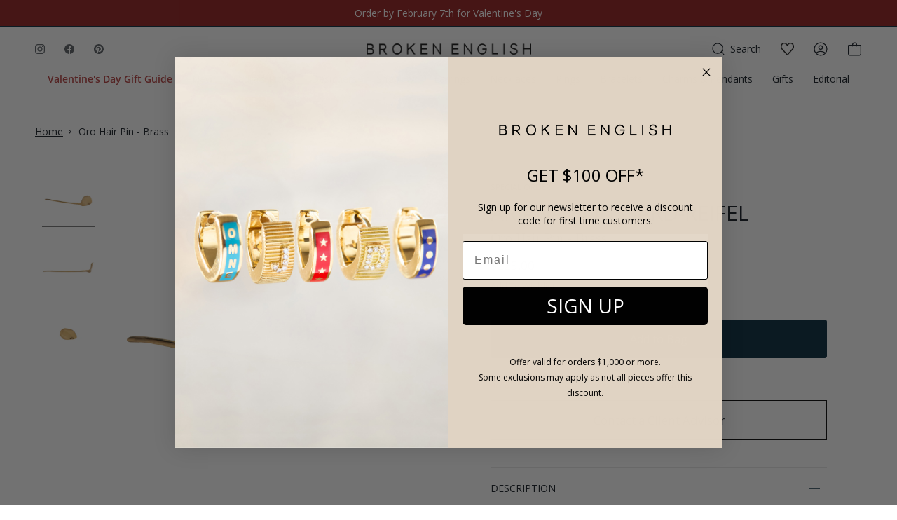

--- FILE ---
content_type: text/html; charset=utf-8
request_url: https://brokenenglishjewelry.com/products/abou-oro-hair-pin-brass
body_size: 61811
content:
<!doctype html>
<html class="no-js no-touch supports-no-cookies" lang="en">
  <head>
    <meta charset="UTF-8">
    <meta http-equiv="X-UA-Compatible" content="IE=edge">
    <meta name="viewport" content="width=device-width, initial-scale=1.0">
    <meta name="theme-color" content="#757575">
    
      <link rel="canonical" href="https://brokenenglishjewelry.com/products/abou-oro-hair-pin-brass">
    

    <script>
    Object.defineProperties(window, {
      shop: {
        value: {
            storefrontAccessToken: '33da0559502486749ee8568ba0da2b53',
            routes: {
                cartAddUrl: '/cart/add',
                cartChangeUrl: '/cart/change',
                cartUpdateUrl: '/cart/update',
                cartClearUrl: '/cart/clear',
                cartUrl: '/cart',
                predictiveSearchUrl: '/search/suggest',
                productRecommendationsUrl: '/recommendations/products',
                graphql: 'https://brokenenglishjewelry.com/api/2023-04/graphql.json'
            }
        }
      },
    });
</script>


    <!-- ======================= Broken Englsish Jewelry >> SELF-INSERT CODES ========================= -->
    <meta name="p:domain_verify" content="093d4b35dabe242b17f0ff3a23489c92">

      <!-- ======================= CRITICAL CSS ABOVE FOLD ========================= -->

    <link
      rel="preload"
      as="image"
      href="https://cdn.shopify.com/s/files/1/1492/9806/files/BE-Modrl-Shoot-FULL-11-01-22_1173-X_horizontal_compressed.jpg">

      <!-- ======================= Broken Englsish Jewelry V3.1.0 ========================= -->
    <link
      rel="preconnect"
      href="https://cdn.shopify.com"
      crossorigin>
    <link
      rel="preconnect"
      href="https://fonts.shopify.com"
      crossorigin>
    <link
      rel="preconnect"
      href="https://monorail-edge.shopifysvc.com"
      crossorigin>

    
      <link
        rel="shortcut icon"
        href="//brokenenglishjewelry.com/cdn/shop/files/BEMonogram_BLK_TRANS_BG_2x_fd958710-08f0-4ec9-b674-0030471d0943_32x32.png?v=1641505556"
        type="image/png">
      <link rel="apple-touch-icon" href="//brokenenglishjewelry.com/cdn/shop/files/BEMonogram_BLK_TRANS_BG_2x_fd958710-08f0-4ec9-b674-0030471d0943_32x32.png?v=1641505556">
      <link
        rel="icon"
        sizes="192x192"
        href="//brokenenglishjewelry.com/cdn/shop/files/BEMonogram_BLK_TRANS_BG_2x_fd958710-08f0-4ec9-b674-0030471d0943_192x192.png?v=1641505556">
      <meta name="msapplication-square310x310logo" content="//brokenenglishjewelry.com/cdn/shop/files/BEMonogram_BLK_TRANS_BG_2x_fd958710-08f0-4ec9-b674-0030471d0943_310x310.png?v=1641505556">
    

    <!-- Title and description ================================================ -->
    <title>
      Ariana Boussard-Reifel Oro Hair Pin - Brass - Accessories - Broken English Jewelry
      –
      Broken English Jewelry
    </title>
    <meta name="description" content="Get free ground shipping on Ariana Boussard-Reifel Oro Hair Pin - Brass or similar items over $250 at Broken English Jewelry. Browse designer Ariana Boussard-Reifel, more Accessories, and other New Arrivals now.">
    

    <!-- /snippets/social-meta.liquid --><meta property="og:site_name" content="Broken English Jewelry">
<meta property="og:url" content="https://brokenenglishjewelry.com/products/abou-oro-hair-pin-brass">
<meta property="og:title" content="Oro Hair Pin - Brass">
<meta property="og:type" content="product">
<meta property="og:description" content="Get free ground shipping on Ariana Boussard-Reifel Oro Hair Pin - Brass or similar items over $250 at Broken English Jewelry. Browse designer Ariana Boussard-Reifel, more Accessories, and other New Arrivals now."><meta property="og:price:amount" content="225.00">
  <meta property="og:price:currency" content="USD">
      <meta property="og:image" content="http://brokenenglishjewelry.com/cdn/shop/products/AW20H2-B_4.jpg?v=1657829777">
      <meta property="og:image:secure_url" content="https://brokenenglishjewelry.com/cdn/shop/products/AW20H2-B_4.jpg?v=1657829777">
      <meta property="og:image:height" content="1600">
      <meta property="og:image:width" content="1600">
      <meta property="og:image" content="http://brokenenglishjewelry.com/cdn/shop/products/AW20H2-B_5.jpg?v=1657829777">
      <meta property="og:image:secure_url" content="https://brokenenglishjewelry.com/cdn/shop/products/AW20H2-B_5.jpg?v=1657829777">
      <meta property="og:image:height" content="1600">
      <meta property="og:image:width" content="1600">
      <meta property="og:image" content="http://brokenenglishjewelry.com/cdn/shop/products/AW20H2-B_6.jpg?v=1657829777">
      <meta property="og:image:secure_url" content="https://brokenenglishjewelry.com/cdn/shop/products/AW20H2-B_6.jpg?v=1657829777">
      <meta property="og:image:height" content="1600">
      <meta property="og:image:width" content="1600">


<meta name="twitter:site" content="@">
<meta name="twitter:card" content="summary_large_image">
<meta name="twitter:title" content="Oro Hair Pin - Brass">
<meta name="twitter:description" content="Get free ground shipping on Ariana Boussard-Reifel Oro Hair Pin - Brass or similar items over $250 at Broken English Jewelry. Browse designer Ariana Boussard-Reifel, more Accessories, and other New Arrivals now.">

    <script type="application/ld+json">
{
  "@context":"https://schema.org",
  "@graph":[
    {
      "@type":"Website",
      "@id":"https://brokenenglishjewelry.com",
      "name":"Broken English Jewelry",
      "url":"https://brokenenglishjewelry.com",
      "datePublished": "2026-01-30T18:33:24-0800",
      "dateModified": "2026-01-30T18:33:24-0800",
      "potentialAction":{
        "@type":"SearchAction",
        "target": "https://brokenenglishjewelry.com/search?q={query}",
        "query-input": "required name=query"
      }
    },
    {
      "@type":"Organization",
      "@id":"https://brokenenglishjewelry.com",
      "name":"Broken English Jewelry",
      "url":"https://brokenenglishjewelry.com",
      "logo":"https://brokenenglishjewelry.com/cdn/shopifycloud/storefront/assets/no-image-2048-a2addb12.gif",
      "description":"Shop fine jewelry, vintage accessories, and luxury home decor thoughtfully curated for every occasion.",
      "contactPoint":[
        {
          "@type":"ContactPoint",
          "email":"support@brokenenglishjewelry.com",
          "telephone":"+1-3105872724",
          "contactType":"customer service"
        }
      ],
      "address":{
        "@type":"PostalAddress",
        "streetAddress":"157 S Orange Dr",
        "addressLocality":"Los Angeles",
        "addressRegion":"CA",
        "postalCode":"90036",
        "addressCountry":{
          "@type":"Country",
          "name":"United States"
        }
      }
    },
    
    
    
    {
      "@type":"BreadcrumbList",
      "@id":"https://brokenenglishjewelry.com",
      "name":"Broken English Jewelry",
      "itemListElement":[
        {
          "@type":"ListItem",
          "position":"1",
          "item":{
            "@type":"Website",
            "@id":"https://brokenenglishjewelry.com",
            "name":"Home"
          }
        }
        
        
        
        
        ,{
          "@type":"ListItem",
          "@id":"https://brokenenglishjewelry.com",
          "position":"2",
          "item":{
            "@type":"Product",
            "@id":"https://brokenenglishjewelry.com/products/abou-oro-hair-pin-brass",
            "name":"Oro Hair Pin - Brass",
            "description":"This Oro Hair Pin is made with brass. Level up your updo with one of our favorite style secrets, hair jewelry in the form of an artful pin from New York-based designer Ariana Boussard-Reifel.\n\nBrass\nSize: 1.4\" x 5.1\"\n",
            "category":"Accessories",
            "url":"https://brokenenglishjewelry.com/products/abou-oro-hair-pin-brass",
            "sku":"AW20H2-B",
            "image":{
              "@type":"ImageObject",
              "url":"https://brokenenglishjewelry.com/cdn/shop/products/AW20H2-B_4_1024x.jpg?v=1657829777",
              "image":"https://brokenenglishjewelry.com/cdn/shop/products/AW20H2-B_4_1024x.jpg?v=1657829777",
              "name":"Ariana Boussard-Reifel Oro Hair Pin - Brass - Accessories - Broken English Jewelry",
              "width":"1024",
              "height":"1024"
            },
            "offers":[{
                "@type":"Offer",
                "name":"Default Title",
                "availability":"https://schema.org/InStock",
                "price":"225.00",
                "priceCurrency":"USD",
                "priceValidUntil":"2026-02-09","sku":"AW20H2-B","url":"https://brokenenglishjewelry.com/products/abou-oro-hair-pin-brass?variant=31964489187446"
              }
]
          }
        }
        
      ]
    }
  ]
}
</script>



    <!-- CSS ================================================================== -->

    

    <style>
      @font-face {
        font-family: "Frutiger Serif";
        font-weight: 400;
        font-style: normal;
        font-display: swap;
        src: url('https://fonts.shopifycdn.com/frutiger_serif/frutigerserif_n4.7d4db66a4841e4f65e872946647c32bbd32c9b7f.woff2?h1=YnJva2VuZW5nbGlzaGpld2VscnkuY29t&hmac=0aa8d9a4b6345846665e886cc2fc00f47249c0f78436e774ba6cb41f37f776d1') format("woff2")
        , url('https://fonts.shopifycdn.com/frutiger_serif/frutigerserif_n4.54031742a690cbc90a24d9e5faae6620bc149f6b.woff?h1=YnJva2VuZW5nbGlzaGpld2VscnkuY29t&hmac=77882d72ffe939debe065b2d7cdc89438a9675b8b40d1856454eddde1aeaf117') format("woff")
      }
      @font-face {
        font-family: Open Sans;
        font-weight: 400;
        font-style: normal;
        font-display: swap;
        src: url('https://fonts.shopifycdn.com/open_sans/opensans_n4.5460e0463a398b1075386f51084d8aa756bafb17.woff2?h1=YnJva2VuZW5nbGlzaGpld2VscnkuY29t&hmac=37f3515eee5c64d6053dc56f6bd8a3428ed5cb2c2cd95adaed898822fb2e1f0e') format("woff2")
        , url('https://fonts.shopifycdn.com/open_sans/opensans_n4.8512334118d0e9cf94c4626d298dba1c9f12a294.woff?h1=YnJva2VuZW5nbGlzaGpld2VscnkuY29t&hmac=eddd785b3d02e4877715f1c93658f9d1a4aab93b84c7e3b4b6ac72a19b22f94d') format("woff")
      }
      @font-face {
        font-family: "Frutiger Serif";
        font-weight: 500;
        font-style: normal;
        font-display: swap;
        src: url('https://fonts.shopifycdn.com/frutiger_serif/frutigerserif_n5.c91dcb6d87b84c0793ced972c8830ed7565b3863.woff2?h1=YnJva2VuZW5nbGlzaGpld2VscnkuY29t&hmac=22cce41cfc01ea23f179a9a3634d745781326ef678850adf01dcca09ef13d1cc') format("woff2")
        , url('https://fonts.shopifycdn.com/frutiger_serif/frutigerserif_n5.424ea6b1427bf12dfc989eb21f5f89441fbd2016.woff?h1=YnJva2VuZW5nbGlzaGpld2VscnkuY29t&hmac=d0ff787b20b1b355a861051bd2e723755597e5f5a99bbb17c548503aafb1450a') format("woff")
      }
      @font-face {
        font-family: Open Sans;
        font-weight: 600;
        font-style: normal;
        font-display: swap;
        src: url('https://fonts.shopifycdn.com/open_sans/opensans_n6.63a74f6cbbfef729fb07955b2d5b4cc83273862e.woff2?h1=YnJva2VuZW5nbGlzaGpld2VscnkuY29t&hmac=a90ab1af7bcb272c87dba28e58e3153683320f784ca36e985616c03ad7775867') format("woff2")
        , url('https://fonts.shopifycdn.com/open_sans/opensans_n6.1c4dde7af5554df3b20e440ca17dc8a316a9e1d0.woff?h1=YnJva2VuZW5nbGlzaGpld2VscnkuY29t&hmac=eb9969572211bfe02ac7fbfe8c0f737530d355e2dbf65762dea44df0f7976af8') format("woff")
      }
      @font-face {
        font-family: Open Sans;
        font-weight: 400;
        font-style: italic;
        font-display: swap;
        src: url('https://fonts.shopifycdn.com/open_sans/opensans_i4.3854a246d5acf17aab4c771d3d4542818d3a46a8.woff2?h1=YnJva2VuZW5nbGlzaGpld2VscnkuY29t&hmac=cbd87e8a027a7762102a75d9436287e1300247bba9e40fe8029ee668c7ad2ab5') format("woff2")
        , url('https://fonts.shopifycdn.com/open_sans/opensans_i4.1cb364a3d4a7a0305132a25a76ac8fa7d381d3c6.woff?h1=YnJva2VuZW5nbGlzaGpld2VscnkuY29t&hmac=f84b37cbeb6cd6fb590cb41058022ebcb98574e3f14b4fc50d55d195d1d03b65') format("woff")
      }
      @font-face {
        font-family: Open Sans;
        font-weight: 600;
        font-style: italic;
        font-display: swap;
        src: url('https://fonts.shopifycdn.com/open_sans/opensans_i6.3c2f244fa87a8349d8ae0b5a10085e371e7fee16.woff2?h1=YnJva2VuZW5nbGlzaGpld2VscnkuY29t&hmac=88e62b59a639334de6626f47afdff2a5510852c3bff461b624ecc1b5688bd4e3') format("woff2")
        , url('https://fonts.shopifycdn.com/open_sans/opensans_i6.1e8aab012f9b827eab6b16d8f48ab8f1a34375b4.woff?h1=YnJva2VuZW5nbGlzaGpld2VscnkuY29t&hmac=95bb7c0685ee8e246ed85fcd2fd81be90b3d9408324566f15e22958690929606') format("woff")
      }
      /*# sourceMappingURL=/s/files/1/1492/9806/t/236/assets/font-settings.css.map?v=88063493759876512011685081117 */
    </style>

    
<style data-shopify>

:root {


---color-video-bg: #f2f2f2;

---color-bg: #ffffff;
---color-bg-secondary: #fafafa;
---color-bg-rgb: 255, 255, 255;

/* === Opacity shades of grey ===*/
---color-a5:  rgba(16, 24, 32, 0.05);
---color-a10: rgba(16, 24, 32, 0.1);
---color-a15: rgba(16, 24, 32, 0.15);
---color-a20: rgba(16, 24, 32, 0.2);
---color-a25: rgba(16, 24, 32, 0.25);
---color-a30: rgba(16, 24, 32, 0.3);
---color-a35: rgba(16, 24, 32, 0.35);
---color-a40: rgba(16, 24, 32, 0.4);
---color-a45: rgba(16, 24, 32, 0.45);
---color-a50: rgba(16, 24, 32, 0.5);
---color-a55: rgba(16, 24, 32, 0.55);
---color-a60: rgba(16, 24, 32, 0.6);
---color-a65: rgba(16, 24, 32, 0.65);
---color-a70: rgba(16, 24, 32, 0.7);
---color-a75: rgba(16, 24, 32, 0.75);
---color-a80: rgba(16, 24, 32, 0.8);
---color-a85: rgba(16, 24, 32, 0.85);
---color-a90: rgba(16, 24, 32, 0.9);
---color-a95: rgba(16, 24, 32, 0.95);

---color-border: rgb(229, 229, 229);
---color-border-light: #efefef;
---color-border-hairline: #f7f7f7;
---color-border-dark: #b2b2b2;/* === Text color ===*/
---color-text: #101820;
---color-text-dark: #000000;
---color-text-hover: #000000;
---color-text-fade: rgba(16, 24, 32, 0.05);
---color-text-fade-hover: rgba(16, 24, 32, 0.1);---color-text-opposite: #ffffff;


/* === Text light ===*/---color-text-light: #585d63;
---color-text-light-hover: #2f3640;
---color-text-light-fade: rgba(88, 93, 99, 0.05);
---color-text-light-fade-hover: rgba(88, 93, 99, 0.1);---color-text-light-opposite: #ffffff;


/* === Primary color ===*/
---color-primary: #00263a;
---color-primary-hover: #000000;
---color-primary-fade: rgba(0, 38, 58, 0.05);
---color-primary-fade-hover: rgba(0, 38, 58, 0.1);---color-primary-opposite: #ffffff;


/* === Secondary Color ===*/
---color-secondary: #757575;
---color-secondary-hover: #574747;
---color-secondary-fade: rgba(117, 117, 117, 0.05);
---color-secondary-fade-hover: rgba(117, 117, 117, 0.1);---color-secondary-opposite: #ffffff;


/* === link Color ===*/
---color-link: #101820;
---color-link-hover: #00263a;
---color-link-fade: rgba(16, 24, 32, 0.05);
---color-link-fade-hover: rgba(16, 24, 32, 0.1);---color-link-opposite: #ffffff;


/* === Product grid sale tags ===*/
---color-sale-bg: #ffffff;
---color-sale-text: #757575;---color-sale-text-secondary: #101820;

/* === Product grid badges ===*/
---color-badge-bg: #ffffff;
---color-badge-text: #757575;

/* === Helper colors for form error states ===*/
---color-error: var(---color-primary);
---color-error-bg: var(---color-primary-fade);



  ---radius: 3px;
  ---radius-sm: 3px;


---color-announcement-bg: #ffffff;
---color-announcement-text: #ab8c52;
---color-announcement-border: #e6ddcb;

---color-header-bg: #ffffff;
---color-header-bg-rgb: 255, 255, 255;
---color-header-link: #111111;
---color-header-link-hover: #3d3087;

---color-menu-bg: #ffffff;
---color-menu-bg-rgb: 255, 255, 255;
---color-menu-border: #000000;
---color-menu-link: #101820;
---color-menu-link-hover: #000000;
---color-submenu-bg: #ffffff;
---color-submenu-link: #000000;
---color-submenu-link-hover: #000000;
---color-menu-transparent: #ffffff;

---color-footer-bg: #ffffff;
---color-footer-text: #000000;
---color-footer-link: #000000;
---color-footer-link-hover: #000000;
---color-footer-border: #000000;

--color-sale: #D02E2E;

/* === Custom Cursor ===*/

--icon-zoom-in: url( "//brokenenglishjewelry.com/cdn/shop/t/400/assets/icon-zoom-in.svg?v=126996651526054293301769485941" );
--icon-zoom-out: url( "//brokenenglishjewelry.com/cdn/shop/t/400/assets/icon-zoom-out.svg?v=128675709041987423641769485941" );

/* === Typography ===*/
---product-grid-aspect-ratio: 100%;
---product-grid-size-piece: 10;


---font-stack-body: "Open Sans", sans-serif;
---font-style-body: normal;
---font-weight-body: 400;
---font-weight-body-bold: 500;
---font-letter-spacing-body: 0px;
---font-line-height-body: 1.6;
---font-adjust-body: 1.06;


---font-stack-heading: Halant, serif;
---font-style-heading: normal;
---font-weight-heading: 400;
---font-weight-heading-bold: 500;
---font-letter-spacing-heading: 0px;
---font-line-height-heading: 1.2;
---font-adjust-heading: 1.25;


---font-stack-nav: "Open Sans", sans-serif;
---font-style-nav: normal;
---font-weight-nav: 400;
---font-weight-nav-bold: 500;
---font-adjust-nav: 0.85;


---font-size-base: 1.06rem;
---font-size-base-percent: 1.06;


---ico-select: url("//brokenenglishjewelry.com/cdn/shop/t/400/assets/ico-select.svg?v=115630813262522069291769485941");


/* === Parallax ===*/
---parallax-strength-min: 120.0%;
---parallax-strength-max: 130.0%;



/* === Page ===*/
---page-width: 1440px;
---page-spacing: 21px;
---product-grid-spacing: calc(var(--inner) / 2);
}

</style>

    <link href="//brokenenglishjewelry.com/cdn/shop/t/400/assets/theme.dev.css?v=82186158019498506781769539143" rel="stylesheet" type="text/css" media="all" />
    <link href="//brokenenglishjewelry.com/cdn/shop/t/400/assets/custom.css?v=168519415478343938561769485941" rel="stylesheet" type="text/css" media="all" />
    <link href="//brokenenglishjewelry.com/cdn/shop/t/400/assets/custom_booster.css?v=68643378504384533811769485941" rel="stylesheet" type="text/css" media="all" />

    <script>
          if (window.navigator.userAgent.indexOf('MSIE ') > 0 || window.navigator.userAgent.indexOf('Trident/') > 0) {
      document.documentElement.className = document.documentElement.className + ' ie';
      
      var scripts = document.getElementsByTagName('script')[0];
      var polyfill = document.createElement("script");
      polyfill.defer = true;
      polyfill.src = "//brokenenglishjewelry.com/cdn/shop/t/400/assets/ie11.js?v=144489047535103983231769485941";
      
      scripts.parentNode.insertBefore(polyfill, scripts);
          } else {
      document.documentElement.className = document.documentElement.className.replace('no-js', 'js');
          }
      
          window.lazySizesConfig = window.lazySizesConfig || {};
          window.lazySizesConfig.preloadAfterLoad = true;
      
          
          
      
          
      
          
      
          let root = '/';
          if (root[root.length - 1] !== '/') {
      root = `${root}/`;
          }
      
          window.theme = {
      routes: {
        root: root,
        cart: '/cart',
        cart_add_url: '/cart/add',
        product_recommendations_url: '/recommendations/products',
        search_url: '/search'
      },
      assets: {
        photoswipe: '//brokenenglishjewelry.com/cdn/shop/t/400/assets/photoswipe.js?v=12261563163868600691769485941',
        smoothscroll: '//brokenenglishjewelry.com/cdn/shop/t/400/assets/smoothscroll.js?v=37906625415260927261769485941',
        swatches: '//brokenenglishjewelry.com/cdn/shop/t/400/assets/swatches.json?v=184343565545568312921769485941',
        base: "//brokenenglishjewelry.com/cdn/shop/t/400/assets/",
        no_image: "//brokenenglishjewelry.com/cdn/shopifycloud/storefront/assets/no-image-2048-a2addb12_1024x.gif",
      },
      strings: {
        addToCart: "Add to bag",
        soldOut: "Sold Out",
        from: "From",
        preOrder: "Pre-order",
        unavailable: "Unavailable",
        unitPrice: "Unit price",
        unitPriceSeparator: "per",
        resultsFor: "Results for",
        noResultsFor: "No results for",
        shippingCalcSubmitButton: "Calculate shipping",
        shippingCalcSubmitButtonDisabled: "Calculating...",
        selectValue: "Select value",
        oneColor: "color",
        otherColor: "colors",
        upsellAddToCart: "Add",
        free: "Free"
      },
      customerLoggedIn: false,
      moneyWithCurrencyFormat: "${{amount}} USD",
      moneyFormat: "${{amount}}",
      cartDrawerEnabled:true,
      enableQuickAdd: false,
      swatchLabels: ["Color"," Colour"],
      showFirstSwatch: false,
      transparentHeader: false,
      info: {
        name: 'broken_english_jewelry'
      },
      version: '3.1.0'
          };
    </script><script src="//brokenenglishjewelry.com/cdn/shopifycloud/storefront/assets/themes_support/shopify_common-5f594365.js" defer="defer"></script><!-- Theme Javascript ============================================================== -->
    
    
    
    
    

    <!-- Shopify app scripts =========================================================== -->

    <!-- DO NOT TOUCH -->
    <img
      alt="icon"
      width="1400"
      height="1400"
      style="pointer-events: none; position: absolute; top: 0; left: 0; width: 99vw; height: 99vh; max-width: 99vw; max-height: 99vh;"
      src="[data-uri]">

    
      <!-- begin-boost-pfs-filter-css -->
      <link rel="preload stylesheet" href="//brokenenglishjewelry.com/cdn/shop/t/400/assets/boost-pfs-instant-search.css?v=108646394650846008551769485941" as="style"><link href="//brokenenglishjewelry.com/cdn/shop/t/400/assets/boost-pfs-custom.css?v=92026554364062162471769485941" rel="stylesheet" type="text/css" media="all" />
<style data-id="boost-pfs-style">
    .boost-pfs-filter-option-title-text {}

   .boost-pfs-filter-tree-v .boost-pfs-filter-option-title-text:before {}
    .boost-pfs-filter-tree-v .boost-pfs-filter-option.boost-pfs-filter-option-collapsed .boost-pfs-filter-option-title-text:before {}
    .boost-pfs-filter-tree-h .boost-pfs-filter-option-title-heading:before {}

    .boost-pfs-filter-refine-by .boost-pfs-filter-option-title h3 {}

    .boost-pfs-filter-option-content .boost-pfs-filter-option-item-list .boost-pfs-filter-option-item button,
    .boost-pfs-filter-option-content .boost-pfs-filter-option-item-list .boost-pfs-filter-option-item .boost-pfs-filter-button,
    .boost-pfs-filter-option-range-amount input,
    .boost-pfs-filter-tree-v .boost-pfs-filter-refine-by .boost-pfs-filter-refine-by-items .refine-by-item,
    .boost-pfs-filter-refine-by-wrapper-v .boost-pfs-filter-refine-by .boost-pfs-filter-refine-by-items .refine-by-item,
    .boost-pfs-filter-refine-by .boost-pfs-filter-option-title,
    .boost-pfs-filter-refine-by .boost-pfs-filter-refine-by-items .refine-by-item>a,
    .boost-pfs-filter-refine-by>span,
    .boost-pfs-filter-clear,
    .boost-pfs-filter-clear-all{}
    .boost-pfs-filter-tree-h .boost-pfs-filter-pc .boost-pfs-filter-refine-by-items .refine-by-item .boost-pfs-filter-clear .refine-by-type,
    .boost-pfs-filter-refine-by-wrapper-h .boost-pfs-filter-pc .boost-pfs-filter-refine-by-items .refine-by-item .boost-pfs-filter-clear .refine-by-type {}

    .boost-pfs-filter-option-multi-level-collections .boost-pfs-filter-option-multi-level-list .boost-pfs-filter-option-item .boost-pfs-filter-button-arrow .boost-pfs-arrow:before,
    .boost-pfs-filter-option-multi-level-tag .boost-pfs-filter-option-multi-level-list .boost-pfs-filter-option-item .boost-pfs-filter-button-arrow .boost-pfs-arrow:before {}

    .boost-pfs-filter-refine-by-wrapper-v .boost-pfs-filter-refine-by .boost-pfs-filter-refine-by-items .refine-by-item .boost-pfs-filter-clear:after,
    .boost-pfs-filter-refine-by-wrapper-v .boost-pfs-filter-refine-by .boost-pfs-filter-refine-by-items .refine-by-item .boost-pfs-filter-clear:before,
    .boost-pfs-filter-tree-v .boost-pfs-filter-refine-by .boost-pfs-filter-refine-by-items .refine-by-item .boost-pfs-filter-clear:after,
    .boost-pfs-filter-tree-v .boost-pfs-filter-refine-by .boost-pfs-filter-refine-by-items .refine-by-item .boost-pfs-filter-clear:before,
    .boost-pfs-filter-refine-by-wrapper-h .boost-pfs-filter-pc .boost-pfs-filter-refine-by-items .refine-by-item .boost-pfs-filter-clear:after,
    .boost-pfs-filter-refine-by-wrapper-h .boost-pfs-filter-pc .boost-pfs-filter-refine-by-items .refine-by-item .boost-pfs-filter-clear:before,
    .boost-pfs-filter-tree-h .boost-pfs-filter-pc .boost-pfs-filter-refine-by-items .refine-by-item .boost-pfs-filter-clear:after,
    .boost-pfs-filter-tree-h .boost-pfs-filter-pc .boost-pfs-filter-refine-by-items .refine-by-item .boost-pfs-filter-clear:before {}
    .boost-pfs-filter-option-range-slider .noUi-value-horizontal {}

    .boost-pfs-filter-tree-mobile-button button,
    .boost-pfs-filter-top-sorting-mobile button {}
    .boost-pfs-filter-top-sorting-mobile button>span:after {}
  </style>
      <!-- end-boost-pfs-filter-css -->
    

    <style>
      .cart-item__remove {
        font-size: 14px !important;
      }
    </style>
    <!-- Google tag (gtag.js) -->
    <script async src="https://www.googletagmanager.com/gtag/js?id=G-G054VGFVBE"></script>
    <script>
      window.dataLayer = window.dataLayer || [];
      function gtag(){dataLayer.push(arguments);}
      gtag('js', new Date());
      
      gtag('config', 'G-G054VGFVBE');
    </script>
    <!-- Google tag (gtag.js) -->
    <script async src="https://www.googletagmanager.com/gtag/js?id=AW-881665051"></script>
    <script>
      window.dataLayer = window.dataLayer || [];
      function gtag(){dataLayer.push(arguments);}
      gtag('js', new Date());
      
      gtag('config', 'AW-881665051');
    </script>

    

    <!-- Hotjar Tracking Code for https://brokenenglishjewelry.com/ -->
    <script>
      (function(h,o,t,j,a,r){
          h.hj=h.hj||function(){(h.hj.q=h.hj.q||[]).push(arguments)};
          h._hjSettings={hjid:6387290,hjsv:6};
          a=o.getElementsByTagName('head')[0];
          r=o.createElement('script');r.async=1;
          r.src=t+h._hjSettings.hjid+j+h._hjSettings.hjsv;
          a.appendChild(r);
      })(window,document,'https://static.hotjar.com/c/hotjar-','.js?sv=');
    </script>
  <!-- BEGIN app block: shopify://apps/klaviyo-email-marketing-sms/blocks/klaviyo-onsite-embed/2632fe16-c075-4321-a88b-50b567f42507 -->












  <script async src="https://static.klaviyo.com/onsite/js/TkJyZx/klaviyo.js?company_id=TkJyZx"></script>
  <script>!function(){if(!window.klaviyo){window._klOnsite=window._klOnsite||[];try{window.klaviyo=new Proxy({},{get:function(n,i){return"push"===i?function(){var n;(n=window._klOnsite).push.apply(n,arguments)}:function(){for(var n=arguments.length,o=new Array(n),w=0;w<n;w++)o[w]=arguments[w];var t="function"==typeof o[o.length-1]?o.pop():void 0,e=new Promise((function(n){window._klOnsite.push([i].concat(o,[function(i){t&&t(i),n(i)}]))}));return e}}})}catch(n){window.klaviyo=window.klaviyo||[],window.klaviyo.push=function(){var n;(n=window._klOnsite).push.apply(n,arguments)}}}}();</script>

  
    <script id="viewed_product">
      if (item == null) {
        var _learnq = _learnq || [];

        var MetafieldReviews = null
        var MetafieldYotpoRating = null
        var MetafieldYotpoCount = null
        var MetafieldLooxRating = null
        var MetafieldLooxCount = null
        var okendoProduct = null
        var okendoProductReviewCount = null
        var okendoProductReviewAverageValue = null
        try {
          // The following fields are used for Customer Hub recently viewed in order to add reviews.
          // This information is not part of __kla_viewed. Instead, it is part of __kla_viewed_reviewed_items
          MetafieldReviews = {};
          MetafieldYotpoRating = null
          MetafieldYotpoCount = null
          MetafieldLooxRating = null
          MetafieldLooxCount = null

          okendoProduct = null
          // If the okendo metafield is not legacy, it will error, which then requires the new json formatted data
          if (okendoProduct && 'error' in okendoProduct) {
            okendoProduct = null
          }
          okendoProductReviewCount = okendoProduct ? okendoProduct.reviewCount : null
          okendoProductReviewAverageValue = okendoProduct ? okendoProduct.reviewAverageValue : null
        } catch (error) {
          console.error('Error in Klaviyo onsite reviews tracking:', error);
        }

        var item = {
          Name: "Oro Hair Pin - Brass",
          ProductID: 4554445455478,
          Categories: ["$0-$250","Accessories","Annual Sale 2025","Ariana Boussard-Reifel","BFCM 2023 SALE: 20% OFF","Forces of Female","Forces of Female","Get Gifting: Fabulous Jewels for Under $1000","Gift Smarter Under $1000","Gift Smarter Under $3000","Gifts Under $1000","Gifts Under $5000","Gorgeous Gifts for Everyone","Hair Accessories","Jewelry Under $500","Laura’s Picks: Jewels for Summer Escapes","Laura’s Picks: Make a Statement","Small Gesture Gifts","The Hostess","Under $500","Vacation"],
          ImageURL: "https://brokenenglishjewelry.com/cdn/shop/products/AW20H2-B_4_grande.jpg?v=1657829777",
          URL: "https://brokenenglishjewelry.com/products/abou-oro-hair-pin-brass",
          Brand: "Ariana Boussard-Reifel",
          Price: "$225.00",
          Value: "225.00",
          CompareAtPrice: "$0.00"
        };
        _learnq.push(['track', 'Viewed Product', item]);
        _learnq.push(['trackViewedItem', {
          Title: item.Name,
          ItemId: item.ProductID,
          Categories: item.Categories,
          ImageUrl: item.ImageURL,
          Url: item.URL,
          Metadata: {
            Brand: item.Brand,
            Price: item.Price,
            Value: item.Value,
            CompareAtPrice: item.CompareAtPrice
          },
          metafields:{
            reviews: MetafieldReviews,
            yotpo:{
              rating: MetafieldYotpoRating,
              count: MetafieldYotpoCount,
            },
            loox:{
              rating: MetafieldLooxRating,
              count: MetafieldLooxCount,
            },
            okendo: {
              rating: okendoProductReviewAverageValue,
              count: okendoProductReviewCount,
            }
          }
        }]);
      }
    </script>
  




  <script>
    window.klaviyoReviewsProductDesignMode = false
  </script>







<!-- END app block --><link href="https://monorail-edge.shopifysvc.com" rel="dns-prefetch">
<script>(function(){if ("sendBeacon" in navigator && "performance" in window) {try {var session_token_from_headers = performance.getEntriesByType('navigation')[0].serverTiming.find(x => x.name == '_s').description;} catch {var session_token_from_headers = undefined;}var session_cookie_matches = document.cookie.match(/_shopify_s=([^;]*)/);var session_token_from_cookie = session_cookie_matches && session_cookie_matches.length === 2 ? session_cookie_matches[1] : "";var session_token = session_token_from_headers || session_token_from_cookie || "";function handle_abandonment_event(e) {var entries = performance.getEntries().filter(function(entry) {return /monorail-edge.shopifysvc.com/.test(entry.name);});if (!window.abandonment_tracked && entries.length === 0) {window.abandonment_tracked = true;var currentMs = Date.now();var navigation_start = performance.timing.navigationStart;var payload = {shop_id: 14929806,url: window.location.href,navigation_start,duration: currentMs - navigation_start,session_token,page_type: "product"};window.navigator.sendBeacon("https://monorail-edge.shopifysvc.com/v1/produce", JSON.stringify({schema_id: "online_store_buyer_site_abandonment/1.1",payload: payload,metadata: {event_created_at_ms: currentMs,event_sent_at_ms: currentMs}}));}}window.addEventListener('pagehide', handle_abandonment_event);}}());</script>
<script id="web-pixels-manager-setup">(function e(e,d,r,n,o){if(void 0===o&&(o={}),!Boolean(null===(a=null===(i=window.Shopify)||void 0===i?void 0:i.analytics)||void 0===a?void 0:a.replayQueue)){var i,a;window.Shopify=window.Shopify||{};var t=window.Shopify;t.analytics=t.analytics||{};var s=t.analytics;s.replayQueue=[],s.publish=function(e,d,r){return s.replayQueue.push([e,d,r]),!0};try{self.performance.mark("wpm:start")}catch(e){}var l=function(){var e={modern:/Edge?\/(1{2}[4-9]|1[2-9]\d|[2-9]\d{2}|\d{4,})\.\d+(\.\d+|)|Firefox\/(1{2}[4-9]|1[2-9]\d|[2-9]\d{2}|\d{4,})\.\d+(\.\d+|)|Chrom(ium|e)\/(9{2}|\d{3,})\.\d+(\.\d+|)|(Maci|X1{2}).+ Version\/(15\.\d+|(1[6-9]|[2-9]\d|\d{3,})\.\d+)([,.]\d+|)( \(\w+\)|)( Mobile\/\w+|) Safari\/|Chrome.+OPR\/(9{2}|\d{3,})\.\d+\.\d+|(CPU[ +]OS|iPhone[ +]OS|CPU[ +]iPhone|CPU IPhone OS|CPU iPad OS)[ +]+(15[._]\d+|(1[6-9]|[2-9]\d|\d{3,})[._]\d+)([._]\d+|)|Android:?[ /-](13[3-9]|1[4-9]\d|[2-9]\d{2}|\d{4,})(\.\d+|)(\.\d+|)|Android.+Firefox\/(13[5-9]|1[4-9]\d|[2-9]\d{2}|\d{4,})\.\d+(\.\d+|)|Android.+Chrom(ium|e)\/(13[3-9]|1[4-9]\d|[2-9]\d{2}|\d{4,})\.\d+(\.\d+|)|SamsungBrowser\/([2-9]\d|\d{3,})\.\d+/,legacy:/Edge?\/(1[6-9]|[2-9]\d|\d{3,})\.\d+(\.\d+|)|Firefox\/(5[4-9]|[6-9]\d|\d{3,})\.\d+(\.\d+|)|Chrom(ium|e)\/(5[1-9]|[6-9]\d|\d{3,})\.\d+(\.\d+|)([\d.]+$|.*Safari\/(?![\d.]+ Edge\/[\d.]+$))|(Maci|X1{2}).+ Version\/(10\.\d+|(1[1-9]|[2-9]\d|\d{3,})\.\d+)([,.]\d+|)( \(\w+\)|)( Mobile\/\w+|) Safari\/|Chrome.+OPR\/(3[89]|[4-9]\d|\d{3,})\.\d+\.\d+|(CPU[ +]OS|iPhone[ +]OS|CPU[ +]iPhone|CPU IPhone OS|CPU iPad OS)[ +]+(10[._]\d+|(1[1-9]|[2-9]\d|\d{3,})[._]\d+)([._]\d+|)|Android:?[ /-](13[3-9]|1[4-9]\d|[2-9]\d{2}|\d{4,})(\.\d+|)(\.\d+|)|Mobile Safari.+OPR\/([89]\d|\d{3,})\.\d+\.\d+|Android.+Firefox\/(13[5-9]|1[4-9]\d|[2-9]\d{2}|\d{4,})\.\d+(\.\d+|)|Android.+Chrom(ium|e)\/(13[3-9]|1[4-9]\d|[2-9]\d{2}|\d{4,})\.\d+(\.\d+|)|Android.+(UC? ?Browser|UCWEB|U3)[ /]?(15\.([5-9]|\d{2,})|(1[6-9]|[2-9]\d|\d{3,})\.\d+)\.\d+|SamsungBrowser\/(5\.\d+|([6-9]|\d{2,})\.\d+)|Android.+MQ{2}Browser\/(14(\.(9|\d{2,})|)|(1[5-9]|[2-9]\d|\d{3,})(\.\d+|))(\.\d+|)|K[Aa][Ii]OS\/(3\.\d+|([4-9]|\d{2,})\.\d+)(\.\d+|)/},d=e.modern,r=e.legacy,n=navigator.userAgent;return n.match(d)?"modern":n.match(r)?"legacy":"unknown"}(),u="modern"===l?"modern":"legacy",c=(null!=n?n:{modern:"",legacy:""})[u],f=function(e){return[e.baseUrl,"/wpm","/b",e.hashVersion,"modern"===e.buildTarget?"m":"l",".js"].join("")}({baseUrl:d,hashVersion:r,buildTarget:u}),m=function(e){var d=e.version,r=e.bundleTarget,n=e.surface,o=e.pageUrl,i=e.monorailEndpoint;return{emit:function(e){var a=e.status,t=e.errorMsg,s=(new Date).getTime(),l=JSON.stringify({metadata:{event_sent_at_ms:s},events:[{schema_id:"web_pixels_manager_load/3.1",payload:{version:d,bundle_target:r,page_url:o,status:a,surface:n,error_msg:t},metadata:{event_created_at_ms:s}}]});if(!i)return console&&console.warn&&console.warn("[Web Pixels Manager] No Monorail endpoint provided, skipping logging."),!1;try{return self.navigator.sendBeacon.bind(self.navigator)(i,l)}catch(e){}var u=new XMLHttpRequest;try{return u.open("POST",i,!0),u.setRequestHeader("Content-Type","text/plain"),u.send(l),!0}catch(e){return console&&console.warn&&console.warn("[Web Pixels Manager] Got an unhandled error while logging to Monorail."),!1}}}}({version:r,bundleTarget:l,surface:e.surface,pageUrl:self.location.href,monorailEndpoint:e.monorailEndpoint});try{o.browserTarget=l,function(e){var d=e.src,r=e.async,n=void 0===r||r,o=e.onload,i=e.onerror,a=e.sri,t=e.scriptDataAttributes,s=void 0===t?{}:t,l=document.createElement("script"),u=document.querySelector("head"),c=document.querySelector("body");if(l.async=n,l.src=d,a&&(l.integrity=a,l.crossOrigin="anonymous"),s)for(var f in s)if(Object.prototype.hasOwnProperty.call(s,f))try{l.dataset[f]=s[f]}catch(e){}if(o&&l.addEventListener("load",o),i&&l.addEventListener("error",i),u)u.appendChild(l);else{if(!c)throw new Error("Did not find a head or body element to append the script");c.appendChild(l)}}({src:f,async:!0,onload:function(){if(!function(){var e,d;return Boolean(null===(d=null===(e=window.Shopify)||void 0===e?void 0:e.analytics)||void 0===d?void 0:d.initialized)}()){var d=window.webPixelsManager.init(e)||void 0;if(d){var r=window.Shopify.analytics;r.replayQueue.forEach((function(e){var r=e[0],n=e[1],o=e[2];d.publishCustomEvent(r,n,o)})),r.replayQueue=[],r.publish=d.publishCustomEvent,r.visitor=d.visitor,r.initialized=!0}}},onerror:function(){return m.emit({status:"failed",errorMsg:"".concat(f," has failed to load")})},sri:function(e){var d=/^sha384-[A-Za-z0-9+/=]+$/;return"string"==typeof e&&d.test(e)}(c)?c:"",scriptDataAttributes:o}),m.emit({status:"loading"})}catch(e){m.emit({status:"failed",errorMsg:(null==e?void 0:e.message)||"Unknown error"})}}})({shopId: 14929806,storefrontBaseUrl: "https://brokenenglishjewelry.com",extensionsBaseUrl: "https://extensions.shopifycdn.com/cdn/shopifycloud/web-pixels-manager",monorailEndpoint: "https://monorail-edge.shopifysvc.com/unstable/produce_batch",surface: "storefront-renderer",enabledBetaFlags: ["2dca8a86"],webPixelsConfigList: [{"id":"1391886553","configuration":"{\"accountID\":\"TkJyZx\",\"webPixelConfig\":\"eyJlbmFibGVBZGRlZFRvQ2FydEV2ZW50cyI6IHRydWV9\"}","eventPayloadVersion":"v1","runtimeContext":"STRICT","scriptVersion":"524f6c1ee37bacdca7657a665bdca589","type":"APP","apiClientId":123074,"privacyPurposes":["ANALYTICS","MARKETING"],"dataSharingAdjustments":{"protectedCustomerApprovalScopes":["read_customer_address","read_customer_email","read_customer_name","read_customer_personal_data","read_customer_phone"]}},{"id":"486342873","configuration":"{\"config\":\"{\\\"pixel_id\\\":\\\"G-G054VGFVBE\\\",\\\"target_country\\\":\\\"US\\\",\\\"gtag_events\\\":[{\\\"type\\\":\\\"begin_checkout\\\",\\\"action_label\\\":[\\\"G-G054VGFVBE\\\",\\\"AW-881665051\\\/KcD6CNWVl4cBEJvItKQD\\\"]},{\\\"type\\\":\\\"search\\\",\\\"action_label\\\":[\\\"G-G054VGFVBE\\\",\\\"AW-881665051\\\/rf8aCNiVl4cBEJvItKQD\\\"]},{\\\"type\\\":\\\"view_item\\\",\\\"action_label\\\":[\\\"G-G054VGFVBE\\\",\\\"AW-881665051\\\/F04uCM-Vl4cBEJvItKQD\\\",\\\"MC-MQ8QY298JD\\\"]},{\\\"type\\\":\\\"purchase\\\",\\\"action_label\\\":[\\\"G-G054VGFVBE\\\",\\\"AW-881665051\\\/FBo2CMyVl4cBEJvItKQD\\\",\\\"MC-MQ8QY298JD\\\"]},{\\\"type\\\":\\\"page_view\\\",\\\"action_label\\\":[\\\"G-G054VGFVBE\\\",\\\"AW-881665051\\\/osqfCMmVl4cBEJvItKQD\\\",\\\"MC-MQ8QY298JD\\\"]},{\\\"type\\\":\\\"add_payment_info\\\",\\\"action_label\\\":[\\\"G-G054VGFVBE\\\",\\\"AW-881665051\\\/k8bBCNuVl4cBEJvItKQD\\\"]},{\\\"type\\\":\\\"add_to_cart\\\",\\\"action_label\\\":[\\\"G-G054VGFVBE\\\",\\\"AW-881665051\\\/uDNTCNKVl4cBEJvItKQD\\\"]}],\\\"enable_monitoring_mode\\\":false}\"}","eventPayloadVersion":"v1","runtimeContext":"OPEN","scriptVersion":"b2a88bafab3e21179ed38636efcd8a93","type":"APP","apiClientId":1780363,"privacyPurposes":[],"dataSharingAdjustments":{"protectedCustomerApprovalScopes":["read_customer_address","read_customer_email","read_customer_name","read_customer_personal_data","read_customer_phone"]}},{"id":"469729497","configuration":"{\"swymApiEndpoint\":\"https:\/\/swymstore-v3free-01.swymrelay.com\",\"swymTier\":\"v3free-01\"}","eventPayloadVersion":"v1","runtimeContext":"STRICT","scriptVersion":"5b6f6917e306bc7f24523662663331c0","type":"APP","apiClientId":1350849,"privacyPurposes":["ANALYTICS","MARKETING","PREFERENCES"],"dataSharingAdjustments":{"protectedCustomerApprovalScopes":["read_customer_email","read_customer_name","read_customer_personal_data","read_customer_phone"]}},{"id":"253886681","configuration":"{\"masterTagID\":\"87145\",\"merchantID\":\"155524\",\"appPath\":\"https:\/\/daedalus.shareasale.com\",\"storeID\":\"NaN\",\"xTypeMode\":\"NaN\",\"xTypeValue\":\"NaN\",\"channelDedup\":\"NaN\"}","eventPayloadVersion":"v1","runtimeContext":"STRICT","scriptVersion":"f300cca684872f2df140f714437af558","type":"APP","apiClientId":4929191,"privacyPurposes":["ANALYTICS","MARKETING"],"dataSharingAdjustments":{"protectedCustomerApprovalScopes":["read_customer_personal_data"]}},{"id":"197198041","configuration":"{\"pixel_id\":\"230085414194218\",\"pixel_type\":\"facebook_pixel\",\"metaapp_system_user_token\":\"-\"}","eventPayloadVersion":"v1","runtimeContext":"OPEN","scriptVersion":"ca16bc87fe92b6042fbaa3acc2fbdaa6","type":"APP","apiClientId":2329312,"privacyPurposes":["ANALYTICS","MARKETING","SALE_OF_DATA"],"dataSharingAdjustments":{"protectedCustomerApprovalScopes":["read_customer_address","read_customer_email","read_customer_name","read_customer_personal_data","read_customer_phone"]}},{"id":"73990361","configuration":"{\"tagID\":\"2613948913078\"}","eventPayloadVersion":"v1","runtimeContext":"STRICT","scriptVersion":"18031546ee651571ed29edbe71a3550b","type":"APP","apiClientId":3009811,"privacyPurposes":["ANALYTICS","MARKETING","SALE_OF_DATA"],"dataSharingAdjustments":{"protectedCustomerApprovalScopes":["read_customer_address","read_customer_email","read_customer_name","read_customer_personal_data","read_customer_phone"]}},{"id":"35881177","eventPayloadVersion":"1","runtimeContext":"LAX","scriptVersion":"1","type":"CUSTOM","privacyPurposes":["ANALYTICS","MARKETING","SALE_OF_DATA"],"name":"ShareASale Tracking WIP"},{"id":"shopify-app-pixel","configuration":"{}","eventPayloadVersion":"v1","runtimeContext":"STRICT","scriptVersion":"0450","apiClientId":"shopify-pixel","type":"APP","privacyPurposes":["ANALYTICS","MARKETING"]},{"id":"shopify-custom-pixel","eventPayloadVersion":"v1","runtimeContext":"LAX","scriptVersion":"0450","apiClientId":"shopify-pixel","type":"CUSTOM","privacyPurposes":["ANALYTICS","MARKETING"]}],isMerchantRequest: false,initData: {"shop":{"name":"Broken English Jewelry","paymentSettings":{"currencyCode":"USD"},"myshopifyDomain":"brokenenglishjewelry.myshopify.com","countryCode":"US","storefrontUrl":"https:\/\/brokenenglishjewelry.com"},"customer":null,"cart":null,"checkout":null,"productVariants":[{"price":{"amount":225.0,"currencyCode":"USD"},"product":{"title":"Oro Hair Pin - Brass","vendor":"Ariana Boussard-Reifel","id":"4554445455478","untranslatedTitle":"Oro Hair Pin - Brass","url":"\/products\/abou-oro-hair-pin-brass","type":"Accessories"},"id":"31964489187446","image":{"src":"\/\/brokenenglishjewelry.com\/cdn\/shop\/products\/AW20H2-B_4.jpg?v=1657829777"},"sku":"AW20H2-B","title":"Default Title","untranslatedTitle":"Default Title"}],"purchasingCompany":null},},"https://brokenenglishjewelry.com/cdn","1d2a099fw23dfb22ep557258f5m7a2edbae",{"modern":"","legacy":""},{"shopId":"14929806","storefrontBaseUrl":"https:\/\/brokenenglishjewelry.com","extensionBaseUrl":"https:\/\/extensions.shopifycdn.com\/cdn\/shopifycloud\/web-pixels-manager","surface":"storefront-renderer","enabledBetaFlags":"[\"2dca8a86\"]","isMerchantRequest":"false","hashVersion":"1d2a099fw23dfb22ep557258f5m7a2edbae","publish":"custom","events":"[[\"page_viewed\",{}],[\"product_viewed\",{\"productVariant\":{\"price\":{\"amount\":225.0,\"currencyCode\":\"USD\"},\"product\":{\"title\":\"Oro Hair Pin - Brass\",\"vendor\":\"Ariana Boussard-Reifel\",\"id\":\"4554445455478\",\"untranslatedTitle\":\"Oro Hair Pin - Brass\",\"url\":\"\/products\/abou-oro-hair-pin-brass\",\"type\":\"Accessories\"},\"id\":\"31964489187446\",\"image\":{\"src\":\"\/\/brokenenglishjewelry.com\/cdn\/shop\/products\/AW20H2-B_4.jpg?v=1657829777\"},\"sku\":\"AW20H2-B\",\"title\":\"Default Title\",\"untranslatedTitle\":\"Default Title\"}}]]"});</script><script>
  window.ShopifyAnalytics = window.ShopifyAnalytics || {};
  window.ShopifyAnalytics.meta = window.ShopifyAnalytics.meta || {};
  window.ShopifyAnalytics.meta.currency = 'USD';
  var meta = {"product":{"id":4554445455478,"gid":"gid:\/\/shopify\/Product\/4554445455478","vendor":"Ariana Boussard-Reifel","type":"Accessories","handle":"abou-oro-hair-pin-brass","variants":[{"id":31964489187446,"price":22500,"name":"Oro Hair Pin - Brass","public_title":null,"sku":"AW20H2-B"}],"remote":false},"page":{"pageType":"product","resourceType":"product","resourceId":4554445455478,"requestId":"56a1cedf-d025-485f-996d-df2e40c1410c-1769826804"}};
  for (var attr in meta) {
    window.ShopifyAnalytics.meta[attr] = meta[attr];
  }
</script>
<script class="analytics">
  (function () {
    var customDocumentWrite = function(content) {
      var jquery = null;

      if (window.jQuery) {
        jquery = window.jQuery;
      } else if (window.Checkout && window.Checkout.$) {
        jquery = window.Checkout.$;
      }

      if (jquery) {
        jquery('body').append(content);
      }
    };

    var hasLoggedConversion = function(token) {
      if (token) {
        return document.cookie.indexOf('loggedConversion=' + token) !== -1;
      }
      return false;
    }

    var setCookieIfConversion = function(token) {
      if (token) {
        var twoMonthsFromNow = new Date(Date.now());
        twoMonthsFromNow.setMonth(twoMonthsFromNow.getMonth() + 2);

        document.cookie = 'loggedConversion=' + token + '; expires=' + twoMonthsFromNow;
      }
    }

    var trekkie = window.ShopifyAnalytics.lib = window.trekkie = window.trekkie || [];
    if (trekkie.integrations) {
      return;
    }
    trekkie.methods = [
      'identify',
      'page',
      'ready',
      'track',
      'trackForm',
      'trackLink'
    ];
    trekkie.factory = function(method) {
      return function() {
        var args = Array.prototype.slice.call(arguments);
        args.unshift(method);
        trekkie.push(args);
        return trekkie;
      };
    };
    for (var i = 0; i < trekkie.methods.length; i++) {
      var key = trekkie.methods[i];
      trekkie[key] = trekkie.factory(key);
    }
    trekkie.load = function(config) {
      trekkie.config = config || {};
      trekkie.config.initialDocumentCookie = document.cookie;
      var first = document.getElementsByTagName('script')[0];
      var script = document.createElement('script');
      script.type = 'text/javascript';
      script.onerror = function(e) {
        var scriptFallback = document.createElement('script');
        scriptFallback.type = 'text/javascript';
        scriptFallback.onerror = function(error) {
                var Monorail = {
      produce: function produce(monorailDomain, schemaId, payload) {
        var currentMs = new Date().getTime();
        var event = {
          schema_id: schemaId,
          payload: payload,
          metadata: {
            event_created_at_ms: currentMs,
            event_sent_at_ms: currentMs
          }
        };
        return Monorail.sendRequest("https://" + monorailDomain + "/v1/produce", JSON.stringify(event));
      },
      sendRequest: function sendRequest(endpointUrl, payload) {
        // Try the sendBeacon API
        if (window && window.navigator && typeof window.navigator.sendBeacon === 'function' && typeof window.Blob === 'function' && !Monorail.isIos12()) {
          var blobData = new window.Blob([payload], {
            type: 'text/plain'
          });

          if (window.navigator.sendBeacon(endpointUrl, blobData)) {
            return true;
          } // sendBeacon was not successful

        } // XHR beacon

        var xhr = new XMLHttpRequest();

        try {
          xhr.open('POST', endpointUrl);
          xhr.setRequestHeader('Content-Type', 'text/plain');
          xhr.send(payload);
        } catch (e) {
          console.log(e);
        }

        return false;
      },
      isIos12: function isIos12() {
        return window.navigator.userAgent.lastIndexOf('iPhone; CPU iPhone OS 12_') !== -1 || window.navigator.userAgent.lastIndexOf('iPad; CPU OS 12_') !== -1;
      }
    };
    Monorail.produce('monorail-edge.shopifysvc.com',
      'trekkie_storefront_load_errors/1.1',
      {shop_id: 14929806,
      theme_id: 157000433881,
      app_name: "storefront",
      context_url: window.location.href,
      source_url: "//brokenenglishjewelry.com/cdn/s/trekkie.storefront.c59ea00e0474b293ae6629561379568a2d7c4bba.min.js"});

        };
        scriptFallback.async = true;
        scriptFallback.src = '//brokenenglishjewelry.com/cdn/s/trekkie.storefront.c59ea00e0474b293ae6629561379568a2d7c4bba.min.js';
        first.parentNode.insertBefore(scriptFallback, first);
      };
      script.async = true;
      script.src = '//brokenenglishjewelry.com/cdn/s/trekkie.storefront.c59ea00e0474b293ae6629561379568a2d7c4bba.min.js';
      first.parentNode.insertBefore(script, first);
    };
    trekkie.load(
      {"Trekkie":{"appName":"storefront","development":false,"defaultAttributes":{"shopId":14929806,"isMerchantRequest":null,"themeId":157000433881,"themeCityHash":"17748323780468081833","contentLanguage":"en","currency":"USD","eventMetadataId":"48ac88e9-9563-4317-9f59-03e4dc0bbd90"},"isServerSideCookieWritingEnabled":true,"monorailRegion":"shop_domain","enabledBetaFlags":["65f19447","b5387b81"]},"Session Attribution":{},"S2S":{"facebookCapiEnabled":true,"source":"trekkie-storefront-renderer","apiClientId":580111}}
    );

    var loaded = false;
    trekkie.ready(function() {
      if (loaded) return;
      loaded = true;

      window.ShopifyAnalytics.lib = window.trekkie;

      var originalDocumentWrite = document.write;
      document.write = customDocumentWrite;
      try { window.ShopifyAnalytics.merchantGoogleAnalytics.call(this); } catch(error) {};
      document.write = originalDocumentWrite;

      window.ShopifyAnalytics.lib.page(null,{"pageType":"product","resourceType":"product","resourceId":4554445455478,"requestId":"56a1cedf-d025-485f-996d-df2e40c1410c-1769826804","shopifyEmitted":true});

      var match = window.location.pathname.match(/checkouts\/(.+)\/(thank_you|post_purchase)/)
      var token = match? match[1]: undefined;
      if (!hasLoggedConversion(token)) {
        setCookieIfConversion(token);
        window.ShopifyAnalytics.lib.track("Viewed Product",{"currency":"USD","variantId":31964489187446,"productId":4554445455478,"productGid":"gid:\/\/shopify\/Product\/4554445455478","name":"Oro Hair Pin - Brass","price":"225.00","sku":"AW20H2-B","brand":"Ariana Boussard-Reifel","variant":null,"category":"Accessories","nonInteraction":true,"remote":false},undefined,undefined,{"shopifyEmitted":true});
      window.ShopifyAnalytics.lib.track("monorail:\/\/trekkie_storefront_viewed_product\/1.1",{"currency":"USD","variantId":31964489187446,"productId":4554445455478,"productGid":"gid:\/\/shopify\/Product\/4554445455478","name":"Oro Hair Pin - Brass","price":"225.00","sku":"AW20H2-B","brand":"Ariana Boussard-Reifel","variant":null,"category":"Accessories","nonInteraction":true,"remote":false,"referer":"https:\/\/brokenenglishjewelry.com\/products\/abou-oro-hair-pin-brass"});
      }
    });


        var eventsListenerScript = document.createElement('script');
        eventsListenerScript.async = true;
        eventsListenerScript.src = "//brokenenglishjewelry.com/cdn/shopifycloud/storefront/assets/shop_events_listener-3da45d37.js";
        document.getElementsByTagName('head')[0].appendChild(eventsListenerScript);

})();</script>
  <script>
  if (!window.ga || (window.ga && typeof window.ga !== 'function')) {
    window.ga = function ga() {
      (window.ga.q = window.ga.q || []).push(arguments);
      if (window.Shopify && window.Shopify.analytics && typeof window.Shopify.analytics.publish === 'function') {
        window.Shopify.analytics.publish("ga_stub_called", {}, {sendTo: "google_osp_migration"});
      }
      console.error("Shopify's Google Analytics stub called with:", Array.from(arguments), "\nSee https://help.shopify.com/manual/promoting-marketing/pixels/pixel-migration#google for more information.");
    };
    if (window.Shopify && window.Shopify.analytics && typeof window.Shopify.analytics.publish === 'function') {
      window.Shopify.analytics.publish("ga_stub_initialized", {}, {sendTo: "google_osp_migration"});
    }
  }
</script>
<script
  defer
  src="https://brokenenglishjewelry.com/cdn/shopifycloud/perf-kit/shopify-perf-kit-3.1.0.min.js"
  data-application="storefront-renderer"
  data-shop-id="14929806"
  data-render-region="gcp-us-central1"
  data-page-type="product"
  data-theme-instance-id="157000433881"
  data-theme-name="Zero Dawn Horizon"
  data-theme-version="3.1.3"
  data-monorail-region="shop_domain"
  data-resource-timing-sampling-rate="10"
  data-shs="true"
  data-shs-beacon="true"
  data-shs-export-with-fetch="true"
  data-shs-logs-sample-rate="1"
  data-shs-beacon-endpoint="https://brokenenglishjewelry.com/api/collect"
></script>
</head>
  <body
    id="ariana-boussard-reifel-oro-hair-pin-brass-accessories-broken-english-jewelry"
    class="template-product"
    data-animations="false fade">
    <div class="visually-hidden" aria-label="If you are using a screen reader and are having difficulty using this website please call xxx-xxx-xxx"></div> <div class="cstm_overrelay">
  <div class="cstm_klaviopoup">
    
    <span class="close_klavio" style="display:none;">X</span>
    <div class="klaviyo-form-XMPn8q"></div>
 </div>
    </div>
  <div class="cstm_widgtklavio">
    <span class="inner_widgt deskshow">10% off your first order</span>
    <span class="inner_widgt mobshow">10% off </span>
    
  </div><a
      class="in-page-link visually-hidden skip-link"
      data-skip-content
      href="#MainContent">Skip to content</a>

    <div class="container" data-site-container><section id="shopify-section-announcement" class="shopify-section section__announcement-bar"><!-- /sections/section-announcement.liquid --><div class="section section__borders section__borders-bottom announcement__wrapper announcement__wrapper--top" style="--bg:#921a1a;--border:#00263a;--text: #ffffff;--this-height: 37px;" data-section-id="announcement" data-section-type="announcement" data-announcement-wrapper>
  <div class="wrapper"><div class="announcement__bar announcement__bar--error">
      <div class="announcement__message">
        <div class="announcement__text">
          <span class="announcement__main">This site has limited support for your browser. We recommend switching to Edge, Chrome, Safari, or Firefox.</span>
        </div>
      </div>
    </div><div class="announcement__bar-outer" data-bar data-bar-top><div class="announcement__bar-holder" data-slider data-fade="true" data-dots="hidden" data-draggable="true" data-autoplay="true" data-speed="7000">
        <div data-slide="text_NEhTBL"
data-slide-index="0"
data-block-id="text_NEhTBL"

class="announcement__bar"
>
  <div data-ticker-frame class="announcement__message">
    <div data-ticker-scale class="ticker--unloaded announcement__scale">
      <div data-ticker-text class="announcement__text">
        <span><p><a href="/collections/valentines-day-gift-guide" title="Valentine's Day Gift Guide"><strong>Order by February 7th for Valentine's Day</strong></a></p></span>
      </div>
    </div>
  </div>
</div><div data-slide="f97153c4-8201-46ef-a621-2ab3560a9dc8"
data-slide-index="1"
data-block-id="f97153c4-8201-46ef-a621-2ab3560a9dc8"

class="announcement__bar"
>
  <div data-ticker-frame class="announcement__message">
    <div data-ticker-scale class="ticker--unloaded announcement__scale">
      <div data-ticker-text class="announcement__text">
        <span><p><strong>Free Ground Shipping</strong> + Returns on U.S. orders over $250</p></span>
      </div>
    </div>
  </div>
</div><div data-slide="1deb244b-61cd-4c7d-b4e3-32f21bc52266"
data-slide-index="2"
data-block-id="1deb244b-61cd-4c7d-b4e3-32f21bc52266"

class="announcement__bar"
>
  <div data-ticker-frame class="announcement__message">
    <div data-ticker-scale class="ticker--unloaded announcement__scale">
      <div data-ticker-text class="announcement__text">
        <span><p>$100 <strong>Flat-Fee Shipping</strong> on international orders</p></span>
      </div>
    </div>
  </div>
</div>
      </div></div></div>
</div><style>
  .announcement__bar p {
    font-size: calc(var(--font-2) * var(---font-adjust-body));
  }
  
  .announcement__bar a {
    text-decoration:none;
  }
</style>

</section><div id="shopify-section-header" class="shopify-section"><!-- /sections/header.liquid --><style data-shopify>:root { --menu-height: calc(px); }</style>



<div
  class="header__wrapper"
  data-header-sticky="sticky"
  data-header-style="logo_beside"
  data-section-id="header"
  data-section-type="header"
  data-header-wrapper
>
  <header class="theme__header header__icons--clean" data-header-height>
    <div>
      <div class="cstm_mobile_bg desktop__header" data-header-desktop>
        <div class="desktop__header--left">
          <div class="hide large-up--show">
            <!-- /snippets/social.liquid --><ul class="social__links  ">
  <li><a href="https://www.instagram.com/brokenenglishjewelry/" class="social__link" title="Broken English Jewelry on Instagram" rel="noopener" target="_blank"><svg class="icon icon-instagram" aria-hidden="true" focusable="false" role="presentation" xmlns="http://www.w3.org/2000/svg" viewBox="0 0 48 48">
  <g class="icon-group">
    <path d="M24,4.32c6.41,0,7.17,0,9.7.14a13.22,13.22,0,0,1,4.45.83,7.51,7.51,0,0,1,2.76,1.8,7.51,7.51,0,0,1,1.8,2.76,13.22,13.22,0,0,1,.83,4.45c.11,2.53.14,3.29.14,9.7s0,7.17-.14,9.7a13.22,13.22,0,0,1-.83,4.45,8,8,0,0,1-4.56,4.56,13.22,13.22,0,0,1-4.45.83c-2.53.11-3.29.14-9.7.14s-7.17,0-9.7-.14a13.22,13.22,0,0,1-4.45-.83,7.51,7.51,0,0,1-2.76-1.8,7.51,7.51,0,0,1-1.8-2.76,13.22,13.22,0,0,1-.83-4.45c-.11-2.53-.14-3.29-.14-9.7s0-7.17.14-9.7a13.22,13.22,0,0,1,.83-4.45,7.51,7.51,0,0,1,1.8-2.76,7.51,7.51,0,0,1,2.76-1.8,13.22,13.22,0,0,1,4.45-.83c2.53-.11,3.29-.14,9.7-.14M24,0c-6.52,0-7.34,0-9.9.14A17.78,17.78,0,0,0,8.28,1.26,11.6,11.6,0,0,0,4,4,11.6,11.6,0,0,0,1.26,8.28,17.78,17.78,0,0,0,.14,14.1C0,16.66,0,17.48,0,24s0,7.34.14,9.9a17.78,17.78,0,0,0,1.12,5.82A11.6,11.6,0,0,0,4,44a11.6,11.6,0,0,0,4.25,2.77,17.78,17.78,0,0,0,5.82,1.12c2.56.11,3.38.14,9.9.14s7.34,0,9.9-.14a17.78,17.78,0,0,0,5.82-1.12,12.3,12.3,0,0,0,7-7,17.78,17.78,0,0,0,1.12-5.82C48,31.34,48,30.52,48,24s0-7.34-.14-9.9a17.78,17.78,0,0,0-1.12-5.82A11.6,11.6,0,0,0,44,4a11.6,11.6,0,0,0-4.25-2.77A17.78,17.78,0,0,0,33.9.14C31.34,0,30.52,0,24,0Z" fill="currentColor" />
    <path d="M24,11.68A12.32,12.32,0,1,0,36.32,24,12.31,12.31,0,0,0,24,11.68ZM24,32a8,8,0,1,1,8-8A8,8,0,0,1,24,32Z" fill="currentColor" />
    <circle cx="36.81" cy="11.19" r="2.88" fill="currentColor" />
  </g>
</svg><span class="visually-hidden">Instagram</span></a></li>
  <li><a href="https://www.facebook.com/brokenenglishjewelry" class="social__link" title="Broken English Jewelry on Facebook" rel="noopener" target="_blank"><svg class="icon icon-facebook" xmlns="http://www.w3.org/2000/svg" aria-hidden="true" focusable="false" role="presentation" viewBox="0 0 48 48">
  <g class="icon-group">
    <path d="M48,24A24,24,0,1,0,20.25,47.71V30.94H14.16V24h6.09V18.71c0-6,3.58-9.33,9.07-9.33a37.64,37.64,0,0,1,5.37.46v5.91h-3c-3,0-3.91,1.85-3.91,3.75V24h6.66l-1.07,6.94H27.75V47.71A24,24,0,0,0,48,24Z" fill="currentColor" />
    <path d="M33.34,30.94,34.41,24H27.75V19.5c0-1.9.93-3.75,3.91-3.75h3V9.84a37.64,37.64,0,0,0-5.37-.46c-5.49,0-9.07,3.32-9.07,9.33V24H14.16v6.94h6.09V47.71a24.39,24.39,0,0,0,7.5,0V30.94Z" fill="none" />
  </g>
</svg><span class="visually-hidden">Facebook</span></a></li>
  
  <li><a href="https://www.pinterest.com/brokenen" class="social__link" title="Broken English Jewelry on Pinterest" rel="noopener" target="_blank"><svg class="icon icon-pinterest" aria-hidden="true" focusable="false" role="presentation" xmlns="http://www.w3.org/2000/svg" viewBox="0 0 48 48.04">
  <g class="icon-group">
    <circle cx="24" cy="24" r="24" fill="none"/>
    <path d="M24,0a24,24,0,0,0-8.75,46.36,22.8,22.8,0,0,1,.08-6.89c.43-1.88,2.8-11.93,2.8-11.93A8.81,8.81,0,0,1,17.42,24c0-3.34,1.94-5.83,4.35-5.83,2.05,0,3,1.54,3,3.38,0,2.06-1.3,5.14-2,8a3.5,3.5,0,0,0,3.56,4.35c4.27,0,7.55-4.51,7.55-11,0-5.74-4.13-9.75-10-9.75A10.38,10.38,0,0,0,13,23.55,9.44,9.44,0,0,0,14.81,29a.7.7,0,0,1,.16.69c-.17.75-.59,2.39-.67,2.72s-.35.54-.81.32c-3-1.4-4.88-5.77-4.88-9.3,0-7.57,5.49-14.52,15.86-14.52,8.32,0,14.8,5.92,14.8,13.87,0,8.27-5.22,14.93-12.45,14.93-2.42,0-4.72-1.27-5.49-2.77,0,0-1.2,4.59-1.5,5.71a25.81,25.81,0,0,1-3,6.3A24,24,0,1,0,24,0Z" fill="currentColor" />
  </g>
</svg><span class="visually-hidden">Pinterest</span></a></li>
  
  
  
  
  
  
</ul>
          </div>
          <div class="header__desktop__buttons header__desktop__buttons--icons large-up--hide">
            <div class="header__mobile__button">
              <button
                class="header__mobile__hamburger"
                data-drawer-toggle="hamburger"
                aria-label="Show menu"
                aria-haspopup="true"
                aria-expanded="false"
                aria-controls="header-menu"
              >
                <!-- /snippets/header-icon.liquid --><svg class="icon icon-hamburger" aria-hidden="true" focusable="false" role="presentation" xmlns="http://www.w3.org/2000/svg" viewBox="0 0 48 37">
  <g class="icon-group">
    <line x1="45.5" y1="18.5" x2="2.5" y2="18.5" fill="none" stroke="currentColor" stroke-linecap="round" stroke-linejoin="round" stroke-width="3"/>
    <line x1="45.5" y1="34.5" x2="2.5" y2="34.5" fill="none" stroke="currentColor" stroke-linecap="round" stroke-linejoin="round" stroke-width="3"/>
    <line x1="45.5" y1="2.5" x2="2.5" y2="2.5" fill="none" stroke="currentColor" stroke-linecap="round" stroke-linejoin="round" stroke-width="3"/>
  </g>
</svg>
              </button>
            </div>
            
          </div>
        </div>
        <div class="desktop__header--heading"><div class="h1 header__heading"><a href="/" class="header__heading-link link link--text focus-inset"><img
                srcset="//brokenenglishjewelry.com/cdn/shop/files/site-logo_500x.webp?v=1649488725 1x, //brokenenglishjewelry.com/cdn/shop/files/site-logo_500x@2x.webp?v=1649488725 2x, //brokenenglishjewelry.com/cdn/shop/files/site-logo_500x@3x.webp?v=1649488725 3x"
                src="//brokenenglishjewelry.com/cdn/shop/files/site-logo_500x.webp?v=1649488725"
                loading="lazy"
                class="header__heading-logo"
                width="4699"
                height="301"
                alt="Broken English Jewelry"
                style="max-width:235px;"
              ></a></div></div>
        <div class="desktop__header--right">
          <div class="header__desktop__buttons header__desktop__buttons--icons">
            
              <div class="header__desktop__button hide large-up--show">
                <a
                  href="/search"
                  class="navlink cstm_searchdex"
                  data-popdown-toggle="search-popdown"
                  aria-label="Search"
                  data-focus-element
                >
                  <!-- /snippets/header-icon.liquid --><svg class="icon icon-search" aria-hidden="true" focusable="false" role="presentation" xmlns="http://www.w3.org/2000/svg" viewBox="0 0 48 48">
  <g class="icon-group">
    <circle cx="21.61" cy="21.61" r="19.11" fill="none" stroke="currentColor" stroke-linecap="round" stroke-linejoin="round" stroke-width="3"/>
    <path d="M45.5,45.5l-9.71-9.71Z" fill="none" stroke="currentColor" stroke-linecap="round" stroke-linejoin="round" stroke-width="3"/>
  </g>
</svg>
                  <span class="sarch_txt">Search</span>
                </a>
              </div>
            
            <div class="header__desktop__button">
              <a href="/pages/swym-wishlist" class="navlink cstm_heart" aria-label="wishlist">
                
                <img
                  class="cstm_hearticon"
                  alt="wishlist"
                  src="//brokenenglishjewelry.com/cdn/shop/files/heart_small.png?v=17248422224090183010"
                >
              </a>
            </div>
            
              <div class="header__desktop__button">
                <a href="/account" class="navlink customer_account_link" aria-label="My Account">
                  <!-- /snippets/header-icon.liquid --><svg class="icon icon-account" aria-hidden="true" focusable="false" role="presentation" xmlns="http://www.w3.org/2000/svg" viewBox="0 0 48 48">
  <g class="icon-group">
    <path d="M24,25a6.3,6.3,0,1,0-6.35-6.37A6.31,6.31,0,0,0,24,25Z" fill="none" stroke="currentColor" stroke-linecap="round" stroke-linejoin="round" stroke-width="3"/>
    <circle cx="24" cy="24" r="21.5" fill="none" stroke="currentColor" stroke-linecap="round" stroke-linejoin="round" stroke-width="3"/>
    <path d="M39.75,37.1C36.4,35,29.83,31.85,23.84,31.85S11.57,34.91,8.25,37.07" fill="none" stroke="currentColor" stroke-linecap="round" stroke-linejoin="round" stroke-width="3"/>
  </g>
</svg>
                </a>
              </div>
            
            <div class="header__desktop__button">
              <a
                href="/cart"
                class="navlink navlink--cart"
                aria-label="Shopping bag"
                
                  data-cart-toggle data-focus-element
                
              >
                <div class="cart__icon__content">
                  
<span class="header__cart__status" data-cart-count="0">
  0
</span>

                  <!-- /snippets/header-icon.liquid --><svg class="icon icon-cart" aria-hidden="true" focusable="false" role="presentation" xmlns="http://www.w3.org/2000/svg" viewBox="0 0 48 48">
  <g class="icon-group">
    <path d="M4.64,11.1H43.36a2.14,2.14,0,0,1,2.14,2.14V38A7.5,7.5,0,0,1,38,45.5H10A7.5,7.5,0,0,1,2.5,38V13.24A2.14,2.14,0,0,1,4.64,11.1Z" fill="none" stroke="currentColor" stroke-miterlimit="10" stroke-width="3"/>
    <path d="M16.83,9.06c1.44-9,12.82-8.57,14.34.13" fill="none" stroke="currentColor" stroke-linecap="round" stroke-linejoin="round" stroke-width="3"/>
    <line x1="16.83" y1="9.06" x2="16.83" y2="13.6" fill="none" stroke="currentColor" stroke-linecap="round" stroke-linejoin="round" stroke-width="3"/>
    <line x1="31.17" y1="9.06" x2="31.17" y2="13.6" fill="none" stroke="currentColor" stroke-linecap="round" stroke-linejoin="round" stroke-width="3"/>
  </g>
</svg>
                </div>
              </a>
            </div>
          </div>
        </div>
        <div class="desktop__header--nav hide large-up--show">
          <nav class="header__menu">
            <div class="header__menu__inner medium--hide small--hide" data-text-items-wrapper>
              <!--
                <div class="menu__item  child">
                  <a href="/pages/gift-guide" data-top-link="" class="navlink navlink--toplevel">
                    <span class="navtext" style="color:#b43a3a !important;font-weight:bold;">Holiday Gift Guide</span></a>

                </div>
              -->

              <!--
                <div class="menu__item  child">
                  <a href="/collections/end-of-summer-sale" data-top-link="" class="navlink navlink--toplevel">
                    <span class="navtext" style="color:#b43a3a !important;font-weight:bold;">End of Summer Sale</span></a>

                </div>
              -->

             
           <!--     <div class="menu__item  child">
                  <a href="/collections/annual-sale" data-top-link="" class="navlink navlink--toplevel">
                    <span class="navtext" style="color:#b43a3a !important;font-weight:bold;">Annual Sale</span></a>

                </div> -->

                             <a href="/collections/valentines-day-gift-guide" data-top-link="" class="navlink navlink--toplevel">
                    <span class="navtext" style="color:#b43a3a !important;font-weight:bold;">Valentine's Day Gift Guide</span></a>
             

              
                <div class="menu__item  child">
  <a href="/collections/new-arrivals" data-top-link class="navlink navlink--toplevel"><span class="navtext">New</span></a>
  
</div>
              
                <div class="menu__item  child">
  <a href="/collections/lauras-picks" data-top-link class="navlink navlink--toplevel"><span class="navtext">Laura&#39;s Picks</span></a>
  
</div>
              
                <div class="menu__item  grandparent Designers kids-2 " aria-haspopup="true" aria-expanded="false" data-hover-disclosure-toggle="dropdown-caf0a7030ef8e7f1f169f9b37f6967da" aria-controls="dropdown-caf0a7030ef8e7f1f169f9b37f6967da">
  <a href="/collections" data-top-link class="navlink navlink--toplevel"><span class="navtext">Designers</span></a>
  
  <div class="header__dropdown" data-hover-disclosure id="dropdown-caf0a7030ef8e7f1f169f9b37f6967da">
    <div class="header__dropdown__wrapper">
      <div class="header__dropdown__inner">
        <div class="header__grandparent__links">
          
          
          
          <div class="Featured dropdown__family" data-replacement-theory>
            <a role="link" aria-disabled="true" class="navlink navlink--child" data-stagger-first>
              <span class="navtext">Featured</span>
            </a>

          
            
            <a href="/collections" class="navlink navlink--grandchild " data-stagger-second>
              <span class="navtext">All Designers&#39; List</span>
            </a>
            
            <a role="link" aria-disabled="true" class="navlink navlink--grandchild " data-stagger-second>
              <span class="navtext">Antique &amp; Vintage</span>
            </a>
            
            <a href="/collections/anita-ko" class="navlink navlink--grandchild " data-stagger-second>
              <span class="navtext">Anita Ko</span>
            </a>
            
            <a href="/collections/azlee" class="navlink navlink--grandchild " data-stagger-second>
              <span class="navtext">Āzlee</span>
            </a>
            
            <a href="/collections/cece" class="navlink navlink--grandchild " data-stagger-second>
              <span class="navtext">Cece</span>
            </a>
            
            <a href="/collections/daniela-villegas" class="navlink navlink--grandchild " data-stagger-second>
              <span class="navtext">Daniela Villegas</span>
            </a>
            
            <a href="/collections/foundrae" class="navlink navlink--grandchild " data-stagger-second>
              <span class="navtext">Foundrae</span>
            </a>
            
            <a href="/collections/marie-lichtenberg" class="navlink navlink--grandchild " data-stagger-second>
              <span class="navtext">Marie Lichtenberg</span>
            </a>
            
            <a href="/collections/antique-vintage-jewelry" class="navlink navlink--grandchild " data-stagger-second>
              <span class="navtext">Antique &amp; Vintage</span>
            </a>
            
            <a href="/collections/ariana-boussard-reifel" class="navlink navlink--grandchild " data-stagger-second>
              <span class="navtext">Ariana Boussard-Reifel</span>
            </a>
            
            <a href="/collections/shay" class="navlink navlink--grandchild " data-stagger-second>
              <span class="navtext">SHAY</span>
            </a>
            
            <a href="/collections/sidney-garber" class="navlink navlink--grandchild " data-stagger-second>
              <span class="navtext">Sidney Garber</span>
            </a>
            
            <a href="/collections/selim-mouzannar" class="navlink navlink--grandchild " data-stagger-second>
              <span class="navtext">Selim Mouzannar</span>
            </a>
            
            <a href="/collections/ef-collection" class="navlink navlink--grandchild " data-stagger-second>
              <span class="navtext">EF Collection</span>
            </a>
            
            <a href="/collections/silvia-furmanovich" class="navlink navlink--grandchild " data-stagger-second>
              <span class="navtext">Silvia Furmanovich</span>
            </a>
            
            <a href="/collections/trouver" class="navlink navlink--grandchild " data-stagger-second>
              <span class="navtext">Trouver</span>
            </a>
            
            <a href="/collections/wwake" class="navlink navlink--grandchild " data-stagger-second>
              <span class="navtext">Wwake</span>
            </a>
            
          </div>
          
          <div class="New to BE dropdown__family" data-replacement-theory>
            <a role="link" aria-disabled="true" class="navlink navlink--child" data-stagger-first>
              <span class="navtext">New to BE</span>
            </a>

          
            
            <a href="/collections/pippa-small" class="navlink navlink--grandchild " data-stagger-second>
              <span class="navtext">Pippa Small</span>
            </a>
            
            <a href="/collections/phillips-house" class="navlink navlink--grandchild " data-stagger-second>
              <span class="navtext">Phillips House</span>
            </a>
            
            <a href="/collections/maison-h" class="navlink navlink--grandchild " data-stagger-second>
              <span class="navtext">Maison H</span>
            </a>
            
            <a href="/collections/khepri" class="navlink navlink--grandchild " data-stagger-second>
              <span class="navtext">Khepri</span>
            </a>
            
            <a href="/collections/carolina-neves" class="navlink navlink--grandchild " data-stagger-second>
              <span class="navtext">Carolina Neves</span>
            </a>
            
            <a href="/collections/dries-criel" class="navlink navlink--grandchild " data-stagger-second>
              <span class="navtext">Dries Criel</span>
            </a>
            
            <a href="/collections/e-luntz" class="navlink navlink--grandchild " data-stagger-second>
              <span class="navtext">E. Luntz</span>
            </a>
            
            <a href="/collections/emily-p-wheeler" class="navlink navlink--grandchild " data-stagger-second>
              <span class="navtext">Emily P. Wheeler</span>
            </a>
            
            <a href="/collections/jovana-djuric" class="navlink navlink--grandchild " data-stagger-second>
              <span class="navtext">Jovana Djuric</span>
            </a>
            
            <a href="/collections/ophelia-eve" class="navlink navlink--grandchild " data-stagger-second>
              <span class="navtext">Ophelia Eve</span>
            </a>
            
            <a href="/collections/lucy-delius" class="navlink navlink--grandchild " data-stagger-second>
              <span class="navtext">Lucy Delius</span>
            </a>
            
            <a href="/collections/mattia-cielo" class="navlink navlink--grandchild " data-stagger-second>
              <span class="navtext">Mattia Cielo</span>
            </a>
            
            <a href="/collections/type" class="navlink navlink--grandchild " data-stagger-second>
              <span class="navtext">Type</span>
            </a>
            
          </div>
          
          
          
          
        </div>
        
        
        

        

        

        

        

        

        

        

        

        

        

        

</div>
    </div>
  </div>
  
</div>
              
                <div class="menu__item  grandparent Shop By kids-3 images-1 " aria-haspopup="true" aria-expanded="false" data-hover-disclosure-toggle="dropdown-03582c25f07d85d5c852e22a00d4bca2" aria-controls="dropdown-03582c25f07d85d5c852e22a00d4bca2">
  <a href="/collections/all" data-top-link class="navlink navlink--toplevel"><span class="navtext">Shop By</span></a>
  
  <div class="header__dropdown" data-hover-disclosure id="dropdown-03582c25f07d85d5c852e22a00d4bca2">
    <div class="header__dropdown__wrapper">
      <div class="header__dropdown__inner">
        <div class="header__grandparent__links">
          
          
          
          <div class="Edits dropdown__family" data-replacement-theory>
            <a href="/collections/all" class="navlink navlink--child" data-stagger-first>
              <span class="navtext">Edits</span>
            </a>

          
            
            <a href="/collections/birthstones" class="navlink navlink--grandchild " data-stagger-second>
              <span class="navtext">Birthstones</span>
            </a>
            
            <a href="/collections/bridal" class="navlink navlink--grandchild " data-stagger-second>
              <span class="navtext">Bridal </span>
            </a>
            
            <a href="/collections/classic-jewelry-staples" class="navlink navlink--grandchild " data-stagger-second>
              <span class="navtext">Classic Jewelry Staples</span>
            </a>
            
            <a href="/collections/exclusives" class="navlink navlink--grandchild " data-stagger-second>
              <span class="navtext">Exclusives</span>
            </a>
            
            <a href="/collections/genderless" class="navlink navlink--grandchild " data-stagger-second>
              <span class="navtext">Genderless</span>
            </a>
            
            <a href="/collections/holiday-gift-guide" class="navlink navlink--grandchild " data-stagger-second>
              <span class="navtext">Great Gifts</span>
            </a>
            
            <a href="/collections/never-take-it-off-jewelry" class="navlink navlink--grandchild " data-stagger-second>
              <span class="navtext">Never Take It Off</span>
            </a>
            
            <a href="/collections/opulence" class="navlink navlink--grandchild " data-stagger-second>
              <span class="navtext">Opulence </span>
            </a>
            
            <a href="/collections/party-jewelry" class="navlink navlink--grandchild " data-stagger-second>
              <span class="navtext">Event-Ready</span>
            </a>
            
            <a href="/collections/personalization-jewelry" class="navlink navlink--grandchild " data-stagger-second>
              <span class="navtext">Personalization</span>
            </a>
            
            <a href="/collections/symbols" class="navlink navlink--grandchild " data-stagger-second>
              <span class="navtext">Symbols</span>
            </a>
            
            <a href="/collections/the-maximalist" class="navlink navlink--grandchild " data-stagger-second>
              <span class="navtext">The Maximalist</span>
            </a>
            
            <a href="/collections/the-minimalist" class="navlink navlink--grandchild " data-stagger-second>
              <span class="navtext">The Minimalist</span>
            </a>
            
            <a href="/collections/vacation" class="navlink navlink--grandchild " data-stagger-second>
              <span class="navtext">Vacation</span>
            </a>
            
            <a href="/collections/zodiac-and-symbols" class="navlink navlink--grandchild " data-stagger-second>
              <span class="navtext">Zodiac</span>
            </a>
            
          </div>
          
          <div class="Trends dropdown__family" data-replacement-theory>
            <a role="link" aria-disabled="true" class="navlink navlink--child" data-stagger-first>
              <span class="navtext">Trends</span>
            </a>

          
            
            <a href="/collections/pendant-necklaces" class="navlink navlink--grandchild " data-stagger-second>
              <span class="navtext">Pendant Necklaces</span>
            </a>
            
            <a href="/collections/animal-motif-jewelry" class="navlink navlink--grandchild " data-stagger-second>
              <span class="navtext">Animal Motif Jewelry</span>
            </a>
            
            <a href="/collections/boho-chic" class="navlink navlink--grandchild " data-stagger-second>
              <span class="navtext">Boho Chic</span>
            </a>
            
            <a href="/collections/sculptural-silver" class="navlink navlink--grandchild " data-stagger-second>
              <span class="navtext">Sculptural Silver</span>
            </a>
            
            <a href="/collections/nautical-jewelry" class="navlink navlink--grandchild " data-stagger-second>
              <span class="navtext">Nautical</span>
            </a>
            
            <a href="/collections/leather-cord-necklaces" class="navlink navlink--grandchild " data-stagger-second>
              <span class="navtext">Leather Cord Necklace</span>
            </a>
            
            <a href="/collections/unconventional-pearls" class="navlink navlink--grandchild " data-stagger-second>
              <span class="navtext">Unconventional Pearls</span>
            </a>
            
            <a href="/collections/mixed-metals" class="navlink navlink--grandchild " data-stagger-second>
              <span class="navtext">Mixed Metals</span>
            </a>
            
          </div>
          
          <div class="Digital Gift Card dropdown__family" data-replacement-theory>
            <a href="/products/gift-card" class="navlink navlink--child" data-stagger-first>
              <span class="navtext">Digital Gift Card</span>
            </a>

          
            
          </div>
          
          
          
          
        </div>
        
        
        

<div class="menu__block" >
  <div class="column__wrapper header__dropdown__image" data-stagger-first><a href="/collections/foundrae" class="link-over-image"><div style="opacity:0;">Foundrae</div></a><div class="column__image__wrapper">
<div class="image__fill fade-in-image"style="padding-top: 100%;
           background-image: url('//brokenenglishjewelry.com/cdn/shop/files/foundrae_eb5d5646-550e-4064-b5c3-c1fe4f6745f2_1x1.jpg?v=1753377162');">
      <div class="background-size-cover lazyload"
        style="background-position: ;"
        data-bgset="//brokenenglishjewelry.com/cdn/shop/files/foundrae_eb5d5646-550e-4064-b5c3-c1fe4f6745f2_180x.jpg?v=1753377162 180w 180h,//brokenenglishjewelry.com/cdn/shop/files/foundrae_eb5d5646-550e-4064-b5c3-c1fe4f6745f2_360x.jpg?v=1753377162 360w 360h,//brokenenglishjewelry.com/cdn/shop/files/foundrae_eb5d5646-550e-4064-b5c3-c1fe4f6745f2_540x.jpg?v=1753377162 540w 540h,//brokenenglishjewelry.com/cdn/shop/files/foundrae_eb5d5646-550e-4064-b5c3-c1fe4f6745f2_720x.jpg?v=1753377162 720w 720h,//brokenenglishjewelry.com/cdn/shop/files/foundrae_eb5d5646-550e-4064-b5c3-c1fe4f6745f2_900x.jpg?v=1753377162 900w 900h,//brokenenglishjewelry.com/cdn/shop/files/foundrae_eb5d5646-550e-4064-b5c3-c1fe4f6745f2_1080x.jpg?v=1753377162 1080w 1080h,//brokenenglishjewelry.com/cdn/shop/files/foundrae_eb5d5646-550e-4064-b5c3-c1fe4f6745f2_1296x.jpg?v=1753377162 1296w 1296h,//brokenenglishjewelry.com/cdn/shop/files/foundrae_eb5d5646-550e-4064-b5c3-c1fe4f6745f2_1512x.jpg?v=1753377162 1512w 1512h,//brokenenglishjewelry.com/cdn/shop/files/foundrae_eb5d5646-550e-4064-b5c3-c1fe4f6745f2_1728x.jpg?v=1753377162 1728w 1728h,//brokenenglishjewelry.com/cdn/shop/files/foundrae_eb5d5646-550e-4064-b5c3-c1fe4f6745f2_1950x.jpg?v=1753377162 1950w 1950h,//brokenenglishjewelry.com/cdn/shop/files/foundrae_eb5d5646-550e-4064-b5c3-c1fe4f6745f2.jpg?v=1753377162 2000w 2000h"
        role="img"
        aria-label="" alt="Foundrae"></div>
  <noscript>
    <img src="//brokenenglishjewelry.com/cdn/shop/files/foundrae_eb5d5646-550e-4064-b5c3-c1fe4f6745f2_720x.jpg?v=1753377162" alt="Foundrae" class="responsive-wide-image"/>
  </noscript>
</div>
</div><div class="column__content text-left"><p class="column__heading h7">
        Foundrae
      </p><div class="column__text f1 rte" style="color:var(--text-light)!important">
        <p>FoundRae is more than jewelry. Our collections are intended to become a part of the wearer, worn like a second skin, expressive like a conversation.</p>
      </div><div class="column__btn btn--link btn--small  strong btn--text-color">
        Shop more
      </div></div></div>
</div>

        

        

        

        

        

        

        

        

        

        

        

</div>
    </div>
  </div>
  
</div>
              
                <div class="menu__item  grandparent Earrings kids-1 images-2 " aria-haspopup="true" aria-expanded="false" data-hover-disclosure-toggle="dropdown-66a0ca28c84990dcbb1345464cad0cdc" aria-controls="dropdown-66a0ca28c84990dcbb1345464cad0cdc">
  <a href="/collections/earrings" data-top-link class="navlink navlink--toplevel"><span class="navtext">Earrings</span></a>
  
  <div class="header__dropdown" data-hover-disclosure id="dropdown-66a0ca28c84990dcbb1345464cad0cdc">
    <div class="header__dropdown__wrapper">
      <div class="header__dropdown__inner">
        <div class="header__grandparent__links">
          
          
          <div class="dropdown__family">
            
            <a href="/collections/earrings" class="navlink navlink--grandchild" data-stagger>
              <span class="navtext">All Earrings</span>
            </a>
            
            <a href="/collections/bold-drop-earrings" class="navlink navlink--grandchild" data-stagger>
              <span class="navtext">Drop Earrings</span>
            </a>
            
            <a href="/collections/ear-cuffs" class="navlink navlink--grandchild" data-stagger>
              <span class="navtext">Ear Cuffs</span>
            </a>
            
            <a href="/collections/hoop-earrings" class="navlink navlink--grandchild" data-stagger>
              <span class="navtext">Hoop Earrings</span>
            </a>
            
            <a href="/collections/huggie-earrings" class="navlink navlink--grandchild" data-stagger>
              <span class="navtext">Huggie Earrings</span>
            </a>
            
            <a href="/collections/statement-earrings" class="navlink navlink--grandchild" data-stagger>
              <span class="navtext">Statement Earrings</span>
            </a>
            
            <a href="/collections/stud-earrings" class="navlink navlink--grandchild" data-stagger>
              <span class="navtext">Stud Earrings</span>
            </a>
            
          </div>
          
        </div>
        
        
        

        

<div class="menu__block" >
  <div class="column__wrapper header__dropdown__image" data-stagger-first><a href="/collections/stud-earrings" class="link-over-image"><div style="opacity:0;">Stud Earrings</div></a><div class="column__image__wrapper">
<div class="image__fill fade-in-image"style="padding-top: 100%;
           background-image: url('//brokenenglishjewelry.com/cdn/shop/files/holidayedit3_1x1.jpg?v=1761327415');">
      <div class="background-size-cover lazyload"
        style="background-position: ;"
        data-bgset="//brokenenglishjewelry.com/cdn/shop/files/holidayedit3_180x.jpg?v=1761327415 180w 225h,//brokenenglishjewelry.com/cdn/shop/files/holidayedit3_360x.jpg?v=1761327415 360w 451h,//brokenenglishjewelry.com/cdn/shop/files/holidayedit3_540x.jpg?v=1761327415 540w 676h,//brokenenglishjewelry.com/cdn/shop/files/holidayedit3_720x.jpg?v=1761327415 720w 902h,//brokenenglishjewelry.com/cdn/shop/files/holidayedit3_900x.jpg?v=1761327415 900w 1127h,//brokenenglishjewelry.com/cdn/shop/files/holidayedit3_1080x.jpg?v=1761327415 1080w 1352h,//brokenenglishjewelry.com/cdn/shop/files/holidayedit3.jpg?v=1761327415 1198w 1500h"
        role="img"
        aria-label="" alt="Stud Earrings"></div>
  <noscript>
    <img src="//brokenenglishjewelry.com/cdn/shop/files/holidayedit3_720x.jpg?v=1761327415" alt="Stud Earrings" class="responsive-wide-image"/>
  </noscript>
</div>
</div><div class="column__content text-left"><p class="column__heading h7">
        Stud Earrings
      </p><div class="column__btn btn--link btn--small  strong btn--text-color">
        Shop more
      </div></div></div>
</div>

        

<div class="menu__block" >
  <div class="column__wrapper header__dropdown__image" data-stagger-first><a href="/collections/hoop-earrings" class="link-over-image"><div style="opacity:0;">Hoop Earrings</div></a><div class="column__image__wrapper">
<div class="image__fill fade-in-image"style="padding-top: 100%;
           background-image: url('//brokenenglishjewelry.com/cdn/shop/files/anitako_84b5ecd3-0f2f-4f54-83ca-6ec0e457985d_1x1.jpg?v=1753380591');">
      <div class="background-size-cover lazyload"
        style="background-position: ;"
        data-bgset="//brokenenglishjewelry.com/cdn/shop/files/anitako_84b5ecd3-0f2f-4f54-83ca-6ec0e457985d_180x.jpg?v=1753380591 180w 180h,//brokenenglishjewelry.com/cdn/shop/files/anitako_84b5ecd3-0f2f-4f54-83ca-6ec0e457985d_360x.jpg?v=1753380591 360w 360h,//brokenenglishjewelry.com/cdn/shop/files/anitako_84b5ecd3-0f2f-4f54-83ca-6ec0e457985d_540x.jpg?v=1753380591 540w 540h,//brokenenglishjewelry.com/cdn/shop/files/anitako_84b5ecd3-0f2f-4f54-83ca-6ec0e457985d_720x.jpg?v=1753380591 720w 720h,//brokenenglishjewelry.com/cdn/shop/files/anitako_84b5ecd3-0f2f-4f54-83ca-6ec0e457985d_900x.jpg?v=1753380591 900w 900h,//brokenenglishjewelry.com/cdn/shop/files/anitako_84b5ecd3-0f2f-4f54-83ca-6ec0e457985d_1080x.jpg?v=1753380591 1080w 1080h,//brokenenglishjewelry.com/cdn/shop/files/anitako_84b5ecd3-0f2f-4f54-83ca-6ec0e457985d_1296x.jpg?v=1753380591 1296w 1296h,//brokenenglishjewelry.com/cdn/shop/files/anitako_84b5ecd3-0f2f-4f54-83ca-6ec0e457985d_1512x.jpg?v=1753380591 1512w 1512h,//brokenenglishjewelry.com/cdn/shop/files/anitako_84b5ecd3-0f2f-4f54-83ca-6ec0e457985d_1728x.jpg?v=1753380591 1728w 1728h,//brokenenglishjewelry.com/cdn/shop/files/anitako_84b5ecd3-0f2f-4f54-83ca-6ec0e457985d_1950x.jpg?v=1753380591 1950w 1950h,//brokenenglishjewelry.com/cdn/shop/files/anitako_84b5ecd3-0f2f-4f54-83ca-6ec0e457985d.jpg?v=1753380591 2000w 2000h"
        role="img"
        aria-label="" alt="Hoop Earrings"></div>
  <noscript>
    <img src="//brokenenglishjewelry.com/cdn/shop/files/anitako_84b5ecd3-0f2f-4f54-83ca-6ec0e457985d_720x.jpg?v=1753380591" alt="Hoop Earrings" class="responsive-wide-image"/>
  </noscript>
</div>
</div><div class="column__content text-left"><p class="column__heading h7">
        Hoop Earrings
      </p><div class="column__btn btn--link btn--small  strong btn--text-color">
        Shop more
      </div></div></div>
</div>

        

        

        

        

        

        

        

        

        

</div>
    </div>
  </div>
  
</div>
              
                <div class="menu__item  grandparent Necklaces kids-1 images-2 " aria-haspopup="true" aria-expanded="false" data-hover-disclosure-toggle="dropdown-f2a5bbee38cbbdada720356002823b2a" aria-controls="dropdown-f2a5bbee38cbbdada720356002823b2a">
  <a href="/collections/necklaces" data-top-link class="navlink navlink--toplevel"><span class="navtext">Necklaces</span></a>
  
  <div class="header__dropdown" data-hover-disclosure id="dropdown-f2a5bbee38cbbdada720356002823b2a">
    <div class="header__dropdown__wrapper">
      <div class="header__dropdown__inner">
        <div class="header__grandparent__links">
          
          
          <div class="dropdown__family">
            
            <a href="/collections/necklaces" class="navlink navlink--grandchild" data-stagger>
              <span class="navtext">All Necklaces</span>
            </a>
            
            <a href="/collections/choker-necklaces" class="navlink navlink--grandchild" data-stagger>
              <span class="navtext">Chokers</span>
            </a>
            
            <a href="/collections/chains" class="navlink navlink--grandchild" data-stagger>
              <span class="navtext">Chain Necklaces</span>
            </a>
            
            <a href="/collections/pendant-necklaces" class="navlink navlink--grandchild" data-stagger>
              <span class="navtext">Pendant Necklaces</span>
            </a>
            
            <a href="/collections/pearl-and-beaded-necklaces" class="navlink navlink--grandchild" data-stagger>
              <span class="navtext">Pearl + Beaded Necklaces</span>
            </a>
            
            <a href="/collections/statement-necklaces" class="navlink navlink--grandchild" data-stagger>
              <span class="navtext">Statement Necklaces</span>
            </a>
            
            <a href="/collections/tennis-necklaces" class="navlink navlink--grandchild" data-stagger>
              <span class="navtext">Tennis Necklaces</span>
            </a>
            
            <a href="/collections/collar-necklaces" class="navlink navlink--grandchild" data-stagger>
              <span class="navtext">Collar Necklaces</span>
            </a>
            
          </div>
          
        </div>
        
        
        

        

        

        

<div class="menu__block" >
  <div class="column__wrapper header__dropdown__image" data-stagger-first><a href="/collections/pendant-necklaces" class="link-over-image"><div style="opacity:0;">Pendant Necklaces</div></a><div class="column__image__wrapper">
<div class="image__fill fade-in-image"style="padding-top: 100%;
           background-image: url('//brokenenglishjewelry.com/cdn/shop/files/foundrae_9dfc625c-abe3-4ce8-9baa-9cbd44651f7c_1x1.jpg?v=1765319686');">
      <div class="background-size-cover lazyload"
        style="background-position: ;"
        data-bgset="//brokenenglishjewelry.com/cdn/shop/files/foundrae_9dfc625c-abe3-4ce8-9baa-9cbd44651f7c_180x.jpg?v=1765319686 180w 225h,//brokenenglishjewelry.com/cdn/shop/files/foundrae_9dfc625c-abe3-4ce8-9baa-9cbd44651f7c_360x.jpg?v=1765319686 360w 451h,//brokenenglishjewelry.com/cdn/shop/files/foundrae_9dfc625c-abe3-4ce8-9baa-9cbd44651f7c_540x.jpg?v=1765319686 540w 676h,//brokenenglishjewelry.com/cdn/shop/files/foundrae_9dfc625c-abe3-4ce8-9baa-9cbd44651f7c_720x.jpg?v=1765319686 720w 902h,//brokenenglishjewelry.com/cdn/shop/files/foundrae_9dfc625c-abe3-4ce8-9baa-9cbd44651f7c_900x.jpg?v=1765319686 900w 1127h,//brokenenglishjewelry.com/cdn/shop/files/foundrae_9dfc625c-abe3-4ce8-9baa-9cbd44651f7c_1080x.jpg?v=1765319686 1080w 1352h,//brokenenglishjewelry.com/cdn/shop/files/foundrae_9dfc625c-abe3-4ce8-9baa-9cbd44651f7c.jpg?v=1765319686 1198w 1500h"
        role="img"
        aria-label="" alt="Pendant Necklaces"></div>
  <noscript>
    <img src="//brokenenglishjewelry.com/cdn/shop/files/foundrae_9dfc625c-abe3-4ce8-9baa-9cbd44651f7c_720x.jpg?v=1765319686" alt="Pendant Necklaces" class="responsive-wide-image"/>
  </noscript>
</div>
</div><div class="column__content text-left"><p class="column__heading h7">
        Pendant Necklaces
      </p><div class="column__btn btn--link btn--small  strong btn--text-color">
        Shop more
      </div></div></div>
</div>

        

<div class="menu__block" >
  <div class="column__wrapper header__dropdown__image" data-stagger-first><a href="/collections/tennis-necklaces" class="link-over-image"><div style="opacity:0;">Tennis Necklaces</div></a><div class="column__image__wrapper">
<div class="image__fill fade-in-image"style="padding-top: 100%;
           background-image: url('//brokenenglishjewelry.com/cdn/shop/files/tennis-necklace_1x1.jpg?v=1761344258');">
      <div class="background-size-cover lazyload"
        style="background-position: ;"
        data-bgset="//brokenenglishjewelry.com/cdn/shop/files/tennis-necklace_180x.jpg?v=1761344258 180w 180h,//brokenenglishjewelry.com/cdn/shop/files/tennis-necklace_360x.jpg?v=1761344258 360w 360h,//brokenenglishjewelry.com/cdn/shop/files/tennis-necklace_540x.jpg?v=1761344258 540w 540h,//brokenenglishjewelry.com/cdn/shop/files/tennis-necklace_720x.jpg?v=1761344258 720w 720h,//brokenenglishjewelry.com/cdn/shop/files/tennis-necklace_900x.jpg?v=1761344258 900w 900h,//brokenenglishjewelry.com/cdn/shop/files/tennis-necklace_1080x.jpg?v=1761344258 1080w 1080h,//brokenenglishjewelry.com/cdn/shop/files/tennis-necklace_1296x.jpg?v=1761344258 1296w 1296h,//brokenenglishjewelry.com/cdn/shop/files/tennis-necklace_1512x.jpg?v=1761344258 1512w 1512h,//brokenenglishjewelry.com/cdn/shop/files/tennis-necklace_1728x.jpg?v=1761344258 1728w 1728h,//brokenenglishjewelry.com/cdn/shop/files/tennis-necklace_1950x.jpg?v=1761344258 1950w 1950h,//brokenenglishjewelry.com/cdn/shop/files/tennis-necklace.jpg?v=1761344258 2000w 2000h"
        role="img"
        aria-label="" alt="Tennis Necklaces"></div>
  <noscript>
    <img src="//brokenenglishjewelry.com/cdn/shop/files/tennis-necklace_720x.jpg?v=1761344258" alt="Tennis Necklaces" class="responsive-wide-image"/>
  </noscript>
</div>
</div><div class="column__content text-left"><p class="column__heading h7">
        Tennis Necklaces
      </p><div class="column__btn btn--link btn--small  strong btn--text-color">
        Shop more
      </div></div></div>
</div>

        

        

        

        

        

        

        

</div>
    </div>
  </div>
  
</div>
              
                <div class="menu__item  grandparent Rings kids-1 images-2 " aria-haspopup="true" aria-expanded="false" data-hover-disclosure-toggle="dropdown-3fc751dbe07d0def384216e07e04ea84" aria-controls="dropdown-3fc751dbe07d0def384216e07e04ea84">
  <a href="/collections/rings" data-top-link class="navlink navlink--toplevel"><span class="navtext">Rings</span></a>
  
  <div class="header__dropdown" data-hover-disclosure id="dropdown-3fc751dbe07d0def384216e07e04ea84">
    <div class="header__dropdown__wrapper">
      <div class="header__dropdown__inner">
        <div class="header__grandparent__links">
          
          
          <div class="dropdown__family">
            
            <a href="/collections/rings" class="navlink navlink--grandchild" data-stagger>
              <span class="navtext">All Rings</span>
            </a>
            
            <a href="/collections/band-rings" class="navlink navlink--grandchild" data-stagger>
              <span class="navtext">Bands</span>
            </a>
            
            <a href="/collections/cocktail-rings" class="navlink navlink--grandchild" data-stagger>
              <span class="navtext">Cocktail Rings</span>
            </a>
            
            <a href="/collections/eternity-bands" class="navlink navlink--grandchild" data-stagger>
              <span class="navtext">Eternity Bands</span>
            </a>
            
            <a href="/collections/engagement-rings" class="navlink navlink--grandchild" data-stagger>
              <span class="navtext">Engagement Rings</span>
            </a>
            
            <a role="link" aria-disabled="true" class="navlink navlink--grandchild" data-stagger>
              <span class="navtext">Ring Stacks</span>
            </a>
            
            <a href="/collections/statement-rings" class="navlink navlink--grandchild" data-stagger>
              <span class="navtext">Statement Rings</span>
            </a>
            
            <a href="/collections/signet-and-pinky-rings" class="navlink navlink--grandchild" data-stagger>
              <span class="navtext">Signet &amp; Pinky Rings</span>
            </a>
            
            <a href="/collections/stone-rings" class="navlink navlink--grandchild" data-stagger>
              <span class="navtext">Stone Rings</span>
            </a>
            
          </div>
          
        </div>
        
        
        

        

        

        

        

        

<div class="menu__block" >
  <div class="column__wrapper header__dropdown__image" data-stagger-first><a href="/collections/signet-and-pinky-rings" class="link-over-image"><div style="opacity:0;">Signet Rings</div></a><div class="column__image__wrapper">
<div class="image__fill fade-in-image"style="padding-top: 100%;
           background-image: url('//brokenenglishjewelry.com/cdn/shop/files/cece_1x1.jpg?v=1753381555');">
      <div class="background-size-cover lazyload"
        style="background-position: ;"
        data-bgset="//brokenenglishjewelry.com/cdn/shop/files/cece_180x.jpg?v=1753381555 180w 180h,//brokenenglishjewelry.com/cdn/shop/files/cece_360x.jpg?v=1753381555 360w 360h,//brokenenglishjewelry.com/cdn/shop/files/cece_540x.jpg?v=1753381555 540w 540h,//brokenenglishjewelry.com/cdn/shop/files/cece_720x.jpg?v=1753381555 720w 720h,//brokenenglishjewelry.com/cdn/shop/files/cece_900x.jpg?v=1753381555 900w 900h,//brokenenglishjewelry.com/cdn/shop/files/cece_1080x.jpg?v=1753381555 1080w 1080h,//brokenenglishjewelry.com/cdn/shop/files/cece_1296x.jpg?v=1753381555 1296w 1296h,//brokenenglishjewelry.com/cdn/shop/files/cece_1512x.jpg?v=1753381555 1512w 1512h,//brokenenglishjewelry.com/cdn/shop/files/cece_1728x.jpg?v=1753381555 1728w 1728h,//brokenenglishjewelry.com/cdn/shop/files/cece_1950x.jpg?v=1753381555 1950w 1950h,//brokenenglishjewelry.com/cdn/shop/files/cece.jpg?v=1753381555 2000w 2000h"
        role="img"
        aria-label="" alt="Signet Rings"></div>
  <noscript>
    <img src="//brokenenglishjewelry.com/cdn/shop/files/cece_720x.jpg?v=1753381555" alt="Signet Rings" class="responsive-wide-image"/>
  </noscript>
</div>
</div><div class="column__content text-left"><p class="column__heading h7">
        Signet Rings
      </p><div class="column__btn btn--link btn--small  strong btn--text-color">
        Shop more
      </div></div></div>
</div>

        

<div class="menu__block" >
  <div class="column__wrapper header__dropdown__image" data-stagger-first><a href="/collections/statement-rings" class="link-over-image"><div style="opacity:0;">Statement Rings</div></a><div class="column__image__wrapper">
<div class="image__fill fade-in-image"style="padding-top: 100%;
           background-image: url('//brokenenglishjewelry.com/cdn/shop/files/seva3n_1x1.jpg?v=1765321377');">
      <div class="background-size-cover lazyload"
        style="background-position: ;"
        data-bgset="//brokenenglishjewelry.com/cdn/shop/files/seva3n_180x.jpg?v=1765321377 180w 225h,//brokenenglishjewelry.com/cdn/shop/files/seva3n_360x.jpg?v=1765321377 360w 451h,//brokenenglishjewelry.com/cdn/shop/files/seva3n_540x.jpg?v=1765321377 540w 676h,//brokenenglishjewelry.com/cdn/shop/files/seva3n_720x.jpg?v=1765321377 720w 902h,//brokenenglishjewelry.com/cdn/shop/files/seva3n_900x.jpg?v=1765321377 900w 1127h,//brokenenglishjewelry.com/cdn/shop/files/seva3n_1080x.jpg?v=1765321377 1080w 1352h,//brokenenglishjewelry.com/cdn/shop/files/seva3n.jpg?v=1765321377 1198w 1500h"
        role="img"
        aria-label="" alt="Statement Rings"></div>
  <noscript>
    <img src="//brokenenglishjewelry.com/cdn/shop/files/seva3n_720x.jpg?v=1765321377" alt="Statement Rings" class="responsive-wide-image"/>
  </noscript>
</div>
</div><div class="column__content text-left"><p class="column__heading h7">
        Statement Rings
      </p><div class="column__btn btn--link btn--small  strong btn--text-color">
        Shop more
      </div></div></div>
</div>

        

        

        

        

        

</div>
    </div>
  </div>
  
</div>
              
                <div class="menu__item  grandparent Bracelets kids-1 images-2 " aria-haspopup="true" aria-expanded="false" data-hover-disclosure-toggle="dropdown-ca2afcde0cdc05b1e78195ab0177a8f4" aria-controls="dropdown-ca2afcde0cdc05b1e78195ab0177a8f4">
  <a href="/collections/bracelets" data-top-link class="navlink navlink--toplevel"><span class="navtext">Bracelets</span></a>
  
  <div class="header__dropdown" data-hover-disclosure id="dropdown-ca2afcde0cdc05b1e78195ab0177a8f4">
    <div class="header__dropdown__wrapper">
      <div class="header__dropdown__inner">
        <div class="header__grandparent__links">
          
          
          <div class="dropdown__family">
            
            <a href="/collections/bracelets" class="navlink navlink--grandchild" data-stagger>
              <span class="navtext">All Bracelets</span>
            </a>
            
            <a href="/collections/bangles-and-cuffs" class="navlink navlink--grandchild" data-stagger>
              <span class="navtext">Bangles &amp; Cuffs</span>
            </a>
            
            <a href="/collections/tennis-bracelets" class="navlink navlink--grandchild" data-stagger>
              <span class="navtext">Tennis Bracelets</span>
            </a>
            
            <a href="/collections/chain-bracelets" class="navlink navlink--grandchild" data-stagger>
              <span class="navtext">Chain Bracelets</span>
            </a>
            
          </div>
          
        </div>
        
        
        

        

        

        

        

        

        

        

<div class="menu__block" >
  <div class="column__wrapper header__dropdown__image" data-stagger-first><a href="/collections/cuff-bracelets" class="link-over-image"><div style="opacity:0;">Cuff Bracelets</div></a><div class="column__image__wrapper">
<div class="image__fill fade-in-image"style="padding-top: 100%;
           background-image: url('//brokenenglishjewelry.com/cdn/shop/files/BE-nav-Bracelet-02_1x1.jpg?v=1740696933');">
      <div class="background-size-cover lazyload"
        style="background-position: ;"
        data-bgset="//brokenenglishjewelry.com/cdn/shop/files/BE-nav-Bracelet-02_180x.jpg?v=1740696933 180w 180h,//brokenenglishjewelry.com/cdn/shop/files/BE-nav-Bracelet-02_360x.jpg?v=1740696933 360w 360h,//brokenenglishjewelry.com/cdn/shop/files/BE-nav-Bracelet-02_540x.jpg?v=1740696933 540w 540h,//brokenenglishjewelry.com/cdn/shop/files/BE-nav-Bracelet-02_720x.jpg?v=1740696933 720w 720h,//brokenenglishjewelry.com/cdn/shop/files/BE-nav-Bracelet-02_900x.jpg?v=1740696933 900w 900h,//brokenenglishjewelry.com/cdn/shop/files/BE-nav-Bracelet-02.jpg?v=1740696933 1000w 1000h"
        role="img"
        aria-label="" alt="Cuff Bracelets"></div>
  <noscript>
    <img src="//brokenenglishjewelry.com/cdn/shop/files/BE-nav-Bracelet-02_720x.jpg?v=1740696933" alt="Cuff Bracelets" class="responsive-wide-image"/>
  </noscript>
</div>
</div><div class="column__content text-left"><p class="column__heading h7">
        Cuff Bracelets
      </p><div class="column__btn btn--link btn--small  strong btn--text-color">
        Shop more
      </div></div></div>
</div>

        

<div class="menu__block" >
  <div class="column__wrapper header__dropdown__image" data-stagger-first><a href="/collections/bangle-bracelets" class="link-over-image"><div style="opacity:0;">Bangle Bracelets</div></a><div class="column__image__wrapper">
<div class="image__fill fade-in-image"style="padding-top: 100%;
           background-image: url('//brokenenglishjewelry.com/cdn/shop/files/BE-nav-Bracelet-01_1x1.jpg?v=1740696994');">
      <div class="background-size-cover lazyload"
        style="background-position: ;"
        data-bgset="//brokenenglishjewelry.com/cdn/shop/files/BE-nav-Bracelet-01_180x.jpg?v=1740696994 180w 180h,//brokenenglishjewelry.com/cdn/shop/files/BE-nav-Bracelet-01_360x.jpg?v=1740696994 360w 360h,//brokenenglishjewelry.com/cdn/shop/files/BE-nav-Bracelet-01_540x.jpg?v=1740696994 540w 540h,//brokenenglishjewelry.com/cdn/shop/files/BE-nav-Bracelet-01_720x.jpg?v=1740696994 720w 720h,//brokenenglishjewelry.com/cdn/shop/files/BE-nav-Bracelet-01_900x.jpg?v=1740696994 900w 900h,//brokenenglishjewelry.com/cdn/shop/files/BE-nav-Bracelet-01.jpg?v=1740696994 1000w 1000h"
        role="img"
        aria-label="" alt="Bangle Bracelets"></div>
  <noscript>
    <img src="//brokenenglishjewelry.com/cdn/shop/files/BE-nav-Bracelet-01_720x.jpg?v=1740696994" alt="Bangle Bracelets" class="responsive-wide-image"/>
  </noscript>
</div>
</div><div class="column__content text-left"><p class="column__heading h7">
        Bangle Bracelets
      </p><div class="column__btn btn--link btn--small  strong btn--text-color">
        Shop more
      </div></div></div>
</div>

        

        

        

</div>
    </div>
  </div>
  
</div>
              
                <div class="menu__item  grandparent Charms & Pendants kids-1 images-2 " aria-haspopup="true" aria-expanded="false" data-hover-disclosure-toggle="dropdown-cf8f51041e33623dfb315ce122c3899f" aria-controls="dropdown-cf8f51041e33623dfb315ce122c3899f">
  <a href="/collections/charms-and-pendants" data-top-link class="navlink navlink--toplevel"><span class="navtext">Charms &amp; Pendants</span></a>
  
  <div class="header__dropdown" data-hover-disclosure id="dropdown-cf8f51041e33623dfb315ce122c3899f">
    <div class="header__dropdown__wrapper">
      <div class="header__dropdown__inner">
        <div class="header__grandparent__links">
          
          
          <div class="dropdown__family">
            
            <a href="/collections/charms" class="navlink navlink--grandchild" data-stagger>
              <span class="navtext">Charms</span>
            </a>
            
            <a href="/collections/pendants" class="navlink navlink--grandchild" data-stagger>
              <span class="navtext">Pendants</span>
            </a>
            
            <a href="/collections/brooches" class="navlink navlink--grandchild" data-stagger>
              <span class="navtext">Brooches</span>
            </a>
            
            <a href="/collections/lockets" class="navlink navlink--grandchild" data-stagger>
              <span class="navtext">Lockets</span>
            </a>
            
          </div>
          
        </div>
        
        
        

        

        

        

        

        

        

        

        

        

<div class="menu__block" >
  <div class="column__wrapper header__dropdown__image" data-stagger-first><a href="/collections/charms" class="link-over-image"><div style="opacity:0;">Charms</div></a><div class="column__image__wrapper">
<div class="image__fill fade-in-image"style="padding-top: 100%;
           background-image: url('//brokenenglishjewelry.com/cdn/shop/files/charms_1_1x1.jpg?v=1763488195');">
      <div class="background-size-cover lazyload"
        style="background-position: ;"
        data-bgset="//brokenenglishjewelry.com/cdn/shop/files/charms_1_180x.jpg?v=1763488195 180w 225h,//brokenenglishjewelry.com/cdn/shop/files/charms_1_360x.jpg?v=1763488195 360w 451h,//brokenenglishjewelry.com/cdn/shop/files/charms_1_540x.jpg?v=1763488195 540w 676h,//brokenenglishjewelry.com/cdn/shop/files/charms_1_720x.jpg?v=1763488195 720w 902h,//brokenenglishjewelry.com/cdn/shop/files/charms_1_900x.jpg?v=1763488195 900w 1127h,//brokenenglishjewelry.com/cdn/shop/files/charms_1_1080x.jpg?v=1763488195 1080w 1352h,//brokenenglishjewelry.com/cdn/shop/files/charms_1.jpg?v=1763488195 1198w 1500h"
        role="img"
        aria-label="" alt="Charms"></div>
  <noscript>
    <img src="//brokenenglishjewelry.com/cdn/shop/files/charms_1_720x.jpg?v=1763488195" alt="Charms" class="responsive-wide-image"/>
  </noscript>
</div>
</div><div class="column__content text-left"><p class="column__heading h7">
        Charms
      </p><div class="column__text f1 rte" style="color:var(--text-light)!important">
        <p>The perfect charms picked just for you.</p>
      </div><div class="column__btn btn--link btn--small  strong btn--text-color">
        Shop Now
      </div></div></div>
</div>

        

<div class="menu__block" >
  <div class="column__wrapper header__dropdown__image" data-stagger-first><a href="/collections/pendants" class="link-over-image"><div style="opacity:0;">Pendants</div></a><div class="column__image__wrapper">
<div class="image__fill fade-in-image"style="padding-top: 100%;
           background-image: url('//brokenenglishjewelry.com/cdn/shop/files/Pendants_1_1x1.jpg?v=1763488266');">
      <div class="background-size-cover lazyload"
        style="background-position: ;"
        data-bgset="//brokenenglishjewelry.com/cdn/shop/files/Pendants_1_180x.jpg?v=1763488266 180w 225h,//brokenenglishjewelry.com/cdn/shop/files/Pendants_1_360x.jpg?v=1763488266 360w 451h,//brokenenglishjewelry.com/cdn/shop/files/Pendants_1_540x.jpg?v=1763488266 540w 676h,//brokenenglishjewelry.com/cdn/shop/files/Pendants_1_720x.jpg?v=1763488266 720w 902h,//brokenenglishjewelry.com/cdn/shop/files/Pendants_1_900x.jpg?v=1763488266 900w 1127h,//brokenenglishjewelry.com/cdn/shop/files/Pendants_1_1080x.jpg?v=1763488266 1080w 1352h,//brokenenglishjewelry.com/cdn/shop/files/Pendants_1.jpg?v=1763488266 1198w 1500h"
        role="img"
        aria-label="" alt="Pendants"></div>
  <noscript>
    <img src="//brokenenglishjewelry.com/cdn/shop/files/Pendants_1_720x.jpg?v=1763488266" alt="Pendants" class="responsive-wide-image"/>
  </noscript>
</div>
</div><div class="column__content text-left"><p class="column__heading h7">
        Pendants
      </p><div class="column__text f1 rte" style="color:var(--text-light)!important">
        <p>The latest pendants in one place.</p>
      </div><div class="column__btn btn--link btn--small  strong btn--text-color">
        Shop Now
      </div></div></div>
</div>

        

</div>
    </div>
  </div>
  
</div>
              
                <div class="menu__item  grandparent Gifts kids-2 images-1 " aria-haspopup="true" aria-expanded="false" data-hover-disclosure-toggle="dropdown-42392ae1b02551938265039b51b80808" aria-controls="dropdown-42392ae1b02551938265039b51b80808">
  <a href="/collections/holiday-gift-guide" data-top-link class="navlink navlink--toplevel"><span class="navtext">Gifts</span></a>
  
  <div class="header__dropdown" data-hover-disclosure id="dropdown-42392ae1b02551938265039b51b80808">
    <div class="header__dropdown__wrapper">
      <div class="header__dropdown__inner">
        <div class="header__grandparent__links">
          
          
          
          <div class="Shop By dropdown__family" data-replacement-theory>
            <a role="link" aria-disabled="true" class="navlink navlink--child" data-stagger-first>
              <span class="navtext">Shop By</span>
            </a>

          
            
            <a href="/collections/home-decor" class="navlink navlink--grandchild " data-stagger-second>
              <span class="navtext">All Home Decor</span>
            </a>
            
            <a href="/collections/accessories" class="navlink navlink--grandchild " data-stagger-second>
              <span class="navtext">Accessories</span>
            </a>
            
            <a href="/collections/decorative-objects" class="navlink navlink--grandchild " data-stagger-second>
              <span class="navtext">Decorative Objects</span>
            </a>
            
            <a href="/collections/incense" class="navlink navlink--grandchild " data-stagger-second>
              <span class="navtext">Incense</span>
            </a>
            
            <a href="/collections/ceramics" class="navlink navlink--grandchild " data-stagger-second>
              <span class="navtext">Ceramics</span>
            </a>
            
            <a href="/collections/books" class="navlink navlink--grandchild " data-stagger-second>
              <span class="navtext">Books</span>
            </a>
            
            <a href="/collections/vases" class="navlink navlink--grandchild " data-stagger-second>
              <span class="navtext">Vases</span>
            </a>
            
            <a href="/products/gift-card" class="navlink navlink--grandchild " data-stagger-second>
              <span class="navtext">Digital Gift Card</span>
            </a>
            
          </div>
          
          <div class="Gifts dropdown__family" data-replacement-theory>
            <a href="/pages/gift-guide" class="navlink navlink--child" data-stagger-first>
              <span class="navtext">Gifts</span>
            </a>

          
            
            <a href="/collections/holiday-gift-guide-2022" class="navlink navlink--grandchild " data-stagger-second>
              <span class="navtext">All Gifts</span>
            </a>
            
            <a href="/collections/cant-go-wrong-gifts" class="navlink navlink--grandchild " data-stagger-second>
              <span class="navtext">Can&#39;t Go Wrong</span>
            </a>
            
            <a href="/collections/small-gesture-gifts" class="navlink navlink--grandchild " data-stagger-second>
              <span class="navtext">Small Gestures</span>
            </a>
            
            <a href="/collections/for-the-host-gifts" class="navlink navlink--grandchild " data-stagger-second>
              <span class="navtext">For the Host</span>
            </a>
            
            <a href="/collections/big-gesture-gifts" class="navlink navlink--grandchild " data-stagger-second>
              <span class="navtext">Big Gestures</span>
            </a>
            
            <a href="/collections/treat-yourself-gifts" class="navlink navlink--grandchild " data-stagger-second>
              <span class="navtext">Treat Yourself</span>
            </a>
            
            <a href="/collections/gifts-under-5000" class="navlink navlink--grandchild " data-stagger-second>
              <span class="navtext">Gifts Under $5,000</span>
            </a>
            
          </div>
          
          
          
          
        </div>
        
        
        

        

        

        

        

        

        

        

        

        

        

        

<div class="menu__block" >
  <div class="column__wrapper header__dropdown__image" data-stagger-first><a href="/collections/decorative-objects" class="link-over-image"><div style="opacity:0;">Decorative Objects</div></a><div class="column__image__wrapper">
<div class="image__fill fade-in-image"style="padding-top: 100%;
           background-image: url('//brokenenglishjewelry.com/cdn/shop/files/Decorative-Objects_1x1.jpg?v=1761348573');">
      <div class="background-size-cover lazyload"
        style="background-position: ;"
        data-bgset="//brokenenglishjewelry.com/cdn/shop/files/Decorative-Objects_180x.jpg?v=1761348573 180w 180h,//brokenenglishjewelry.com/cdn/shop/files/Decorative-Objects_360x.jpg?v=1761348573 360w 360h,//brokenenglishjewelry.com/cdn/shop/files/Decorative-Objects_540x.jpg?v=1761348573 540w 540h,//brokenenglishjewelry.com/cdn/shop/files/Decorative-Objects_720x.jpg?v=1761348573 720w 720h,//brokenenglishjewelry.com/cdn/shop/files/Decorative-Objects_900x.jpg?v=1761348573 900w 900h,//brokenenglishjewelry.com/cdn/shop/files/Decorative-Objects_1080x.jpg?v=1761348573 1080w 1080h,//brokenenglishjewelry.com/cdn/shop/files/Decorative-Objects_1296x.jpg?v=1761348573 1296w 1296h,//brokenenglishjewelry.com/cdn/shop/files/Decorative-Objects_1512x.jpg?v=1761348573 1512w 1512h,//brokenenglishjewelry.com/cdn/shop/files/Decorative-Objects_1728x.jpg?v=1761348573 1728w 1728h,//brokenenglishjewelry.com/cdn/shop/files/Decorative-Objects_1950x.jpg?v=1761348573 1950w 1950h,//brokenenglishjewelry.com/cdn/shop/files/Decorative-Objects.jpg?v=1761348573 2000w 2000h"
        role="img"
        aria-label="" alt="Decorative Objects"></div>
  <noscript>
    <img src="//brokenenglishjewelry.com/cdn/shop/files/Decorative-Objects_720x.jpg?v=1761348573" alt="Decorative Objects" class="responsive-wide-image"/>
  </noscript>
</div>
</div><div class="column__content text-left"><p class="column__heading h7">
        Decorative Objects
      </p><div class="column__text f1 rte" style="color:var(--text-light)!important">
        <p>Broken English Home is a collection of items dreamed up to elevate the everyday. Inspired by our love of all things gem related,</p>
      </div><div class="column__btn btn--link btn--small  strong btn--text-color">
        Shop more
      </div></div></div>
</div>

</div>
    </div>
  </div>
  
</div>
              
                <div class="menu__item  child">
  <a href="/blogs/editorial" data-top-link class="navlink navlink--toplevel"><span class="navtext">Editorial</span></a>
  
</div>
              
            </div>
            <div class="header__menu__inner cstm_mobile_nav large-up--hide large--hide" data-text-items-wrapper>
              

              
                <div class="sliderule__wrapper sliderule__wrapper--secondary">
                  <div class="sliderow" data-animates="">
                    
                    <a
                      class="sliderow__title sliderow__title--secondary  "
                      href="/collections/new-arrivals"
                    >New Arrivals</a>
                    
                  </div>
                </div>
              
                <div class="sliderule__wrapper sliderule__wrapper--secondary">
                  <div class="sliderow" data-animates="">
                    
                    <a
                      class="sliderow__title sliderow__title--secondary  "
                      href="/collections"
                    >Designers</a>
                    
                  </div>
                </div>
              
                <div class="sliderule__wrapper sliderule__wrapper--secondary">
                  <div class="sliderow" data-animates="">
                    
                    <a
                      class="sliderow__title sliderow__title--secondary  custom_child"
                      href="https://brokenenglishjewelry.com/collections/all"
                    >Shop By</a>
                    
                      <ul class="new_child1">
                        
                          <li>
                            <a href="/collections/earrings">Earrings</a>
                            
                          </li>
                        
                          <li>
                            <a href="/collections/necklaces">Necklaces</a>
                            
                          </li>
                        
                          <li>
                            <a href="/collections/rings">Rings</a>
                            
                          </li>
                        
                          <li>
                            <a href="/collections/bracelets">Bracelets</a>
                            
                          </li>
                        
                          <li>
                            <a href="/collections/charms-and-pendants">Charms & Pendants</a>
                            
                          </li>
                        
                          <li>
                            <a href="/collections/home-decor">Home Decor</a>
                            
                          </li>
                        
                      </ul>
                    
                  </div>
                </div>
              
            </div>
          </nav>
        </div>
      </div>
    </div>
  </header>
  
<nav class="header__drawer" data-drawer="hamburger" aria-label="Menu" id="header-menu">
  <div class="drawer__content">
    <button onclick="document.dispatchEvent(new CustomEvent('theme:drawer:close', { bubbles: !1 }))" class="mobile-header-close"><svg aria-hidden="true" focusable="false" role="presentation" xmlns="http://www.w3.org/2000/svg" width="20" height="20" viewBox="0 0 20 20" fill="none">
  <g clip-path="url(#clip0_2_141)">
    <path d="M0.976318 19.9998C0.783145 19.9999 0.594302 19.9426 0.433673 19.8353C0.273045 19.728 0.147849 19.5755 0.0739198 19.397C-8.91928e-06 19.2185 -0.0193484 19.0221 0.0183475 18.8327C0.0560435 18.6432 0.149081 18.4692 0.285693 18.3326L18.3326 0.285757C18.5157 0.102592 18.7642 -0.00030899 19.0232 -0.00030899C19.2822 -0.00030899 19.5307 0.102592 19.7138 0.285757C19.897 0.468922 19.9999 0.717348 19.9999 0.976382C19.9999 1.23542 19.897 1.48384 19.7138 1.66701L1.66694 19.7139C1.57633 19.8047 1.46868 19.8767 1.35016 19.9258C1.23164 19.9748 1.10459 20 0.976318 19.9998Z" fill="black"/>
    <path d="M19.0233 19.9998C18.895 20 18.7679 19.9748 18.6494 19.9258C18.5309 19.8767 18.4232 19.8047 18.3326 19.7139L0.285761 1.66701C0.102596 1.48384 -0.000305176 1.23542 -0.000305176 0.976382C-0.000305176 0.717348 0.102596 0.468922 0.285761 0.285757C0.468926 0.102592 0.717351 -0.00030899 0.976386 -0.00030899C1.23542 -0.00030899 1.48385 0.102592 1.66701 0.285757L19.7139 18.3326C19.8505 18.4692 19.9435 18.6432 19.9812 18.8327C20.0189 19.0221 19.9996 19.2185 19.9257 19.397C19.8517 19.5755 19.7265 19.728 19.5659 19.8353C19.4053 19.9426 19.2164 19.9999 19.0233 19.9998Z" fill="black"/>
  </g>
  <defs>
    <clipPath id="clip0_2_141">
      <rect width="20" height="20" fill="white"/>
    </clipPath>
  </defs>
</svg></button>
    <div class="cstm_form_mbnav">
    <form class="search__popdown__form cstm_mob_frm"
            action="/search"
            method="get"
            role="search">
          
          <input type="search"
          data-predictive-search-input="search-popdown-results"
          name="q" 
          value="" 
          placeholder="Search" 
          aria-label="Search our store">
      <button class="search__popdown__form__button" type="submit">
            <span class="visually-hidden">Search</span><svg class="icon icon-icon-clean-search" aria-hidden="true" focusable="false" role="presentation" xmlns="http://www.w3.org/2000/svg" width="19" height="18" viewBox="0 0 19 18" fill="none">
  <path d="M7.73926 0.950195C11.4797 0.950195 14.5234 4.02995 14.5234 7.8125C14.5234 9.26923 14.061 10.6772 13.2168 11.8496L18.0273 16.1084L18.0303 16.1104L18.0352 16.1162L18.0684 16.1484L18.0381 16.1836L17.3047 17.0322L17.2715 17.0713L17.2344 17.0371L12.4238 12.7793C11.1649 13.9984 9.48957 14.6855 7.73926 14.6855C3.99372 14.6854 0.950389 11.6061 0.950195 7.81836C0.950195 4.03042 3.99894 0.950304 7.73926 0.950195ZM7.73926 2.17871C4.66598 2.17882 2.16504 4.70782 2.16504 7.81836C2.16523 10.9287 4.6661 13.4579 7.73926 13.458C9.33887 13.458 10.8653 12.755 11.9287 11.5303C12.8236 10.4971 13.3134 9.18163 13.3135 7.81836C13.3135 4.70775 10.8126 2.17871 7.73926 2.17871Z" fill="#000D12" stroke="#000D12" stroke-width="0.1"/>
</svg></button>
        </form>
    
    </div>
    <div class="drawer__inner" data-drawer-inner>
      <div class="drawer__menu test" data-stagger-animation data-sliderule-pane="0">


        <!--
<div class="sliderule__wrapper">
  <div class="sliderow" data-animates="" style="transition-delay: 10ms;">
    <a class="sliderow__title" href="/collections/annual-sale" style="color:#b43a3a !important;font-weight:bold;">Annual Sale</a>
  </div></div>


-->



<div class="sliderule__wrapper">
  <div class="sliderow" data-animates="" style="transition-delay: 10ms;">
    <a class="sliderow__title" href="/collections/valentines-day-gift-guide" style="color:#b43a3a !important;font-weight:bold;">Valentine's Day Gift Guide</a>
  </div></div>



        
        
        <div class="sliderule__wrapper">
  <div class="sliderow" data-animates>
    <a class="sliderow__title" href="/collections/new-arrivals">New</a>
  </div></div>
        
        <div class="sliderule__wrapper">
  <div class="sliderow" data-animates>
    <a class="sliderow__title" href="/collections/lauras-picks">Laura&#39;s Picks</a>
  </div></div>
        
        <div class="sliderule__wrapper"><button class="sliderow" data-animates data-sliderule-open="sliderule-6929db2b549cbf90615b2110a097c295">
    <span class="sliderow__title">
      Designers
      <span class="sliderule__chevron--right">
        <span class="visually-hidden">Show menu</span>
        <!-- /snippets/header-icon.liquid --><svg class="icon icon-chevron-right-custom" aria-hidden="true" focusable="false" role="presentation" xmlns="http://www.w3.org/2000/svg" width="10" height="16" viewBox="0 0 10 16" fill="none">
  <path d="M2.07034 0.986359L9.0137 7.92972L9.08499 8.00003L9.0137 8.07034L2.07034 15.0137L2.00003 15.085L1.92972 15.0137L0.986359 14.0703L0.91507 14L0.986359 13.9297L6.91605 8.00003L0.986359 2.07034L0.91507 2.00003L0.986359 1.92972L1.92972 0.986359L2.00003 0.91507L2.07034 0.986359Z" fill="black" stroke="black" stroke-width="0.2"/>
</svg>
      </span>
    </span>
  </button>
  <div class="mobile__menu__dropdown sliderule__panel" data-sliderule id="sliderule-6929db2b549cbf90615b2110a097c295">
    <div class="sliderow sliderow__back" data-animates>
      <button class="sliderow__back__button" data-sliderule-close="sliderule-6929db2b549cbf90615b2110a097c295">
        <span class="sliderule__chevron--left">
          <!-- /snippets/header-icon.liquid --><svg class="icon icon-chevron-right-custom" aria-hidden="true" focusable="false" role="presentation" xmlns="http://www.w3.org/2000/svg" width="10" height="16" viewBox="0 0 10 16" fill="none">
  <path d="M2.07034 0.986359L9.0137 7.92972L9.08499 8.00003L9.0137 8.07034L2.07034 15.0137L2.00003 15.085L1.92972 15.0137L0.986359 14.0703L0.91507 14L0.986359 13.9297L6.91605 8.00003L0.986359 2.07034L0.91507 2.00003L0.986359 1.92972L1.92972 0.986359L2.00003 0.91507L2.07034 0.986359Z" fill="black" stroke="black" stroke-width="0.2"/>
</svg>
          <span class="visually-hidden">Exit menu</span>
        </span>
      </button>
      <a class="sliderow__title" href="/collections">Designers</a>
    </div>
    <div class="sliderow__links" data-links>
      
      
      
      <div class="sliderule__wrapper"><button class="sliderow" data-animates data-sliderule-open="sliderule-6eaecd2b9cb15ffa8bc029a66672b5c9">
    <span class="sliderow__title">
      Featured
      <span class="sliderule__chevron--right">
        <span class="visually-hidden">Show menu</span>
        <!-- /snippets/header-icon.liquid --><svg class="icon icon-chevron-right-custom" aria-hidden="true" focusable="false" role="presentation" xmlns="http://www.w3.org/2000/svg" width="10" height="16" viewBox="0 0 10 16" fill="none">
  <path d="M2.07034 0.986359L9.0137 7.92972L9.08499 8.00003L9.0137 8.07034L2.07034 15.0137L2.00003 15.085L1.92972 15.0137L0.986359 14.0703L0.91507 14L0.986359 13.9297L6.91605 8.00003L0.986359 2.07034L0.91507 2.00003L0.986359 1.92972L1.92972 0.986359L2.00003 0.91507L2.07034 0.986359Z" fill="black" stroke="black" stroke-width="0.2"/>
</svg>
      </span>
    </span>
  </button>
  <div class="mobile__menu__dropdown sliderule__panel" data-sliderule id="sliderule-6eaecd2b9cb15ffa8bc029a66672b5c9">
    <div class="sliderow sliderow__back" data-animates>
      <button class="sliderow__back__button" data-sliderule-close="sliderule-6eaecd2b9cb15ffa8bc029a66672b5c9">
        <span class="sliderule__chevron--left">
          <!-- /snippets/header-icon.liquid --><svg class="icon icon-chevron-right-custom" aria-hidden="true" focusable="false" role="presentation" xmlns="http://www.w3.org/2000/svg" width="10" height="16" viewBox="0 0 10 16" fill="none">
  <path d="M2.07034 0.986359L9.0137 7.92972L9.08499 8.00003L9.0137 8.07034L2.07034 15.0137L2.00003 15.085L1.92972 15.0137L0.986359 14.0703L0.91507 14L0.986359 13.9297L6.91605 8.00003L0.986359 2.07034L0.91507 2.00003L0.986359 1.92972L1.92972 0.986359L2.00003 0.91507L2.07034 0.986359Z" fill="black" stroke="black" stroke-width="0.2"/>
</svg>
          <span class="visually-hidden">Exit menu</span>
        </span>
      </button>
      <span class="sliderow__title">Featured</span>
    </div>
    <div class="sliderow__links" data-links>
      
      
      
      <div class="sliderule__wrapper">
  <div class="sliderow" data-animates>
    <a class="sliderow__title" href="/collections">All Designers&#39; List</a>
  </div></div>
      
      
      
      <div class="sliderule__wrapper">
  <div class="sliderow" data-animates>
    <span class="sliderow__title">Antique &amp; Vintage</span>
  </div></div>
      
      
      
      <div class="sliderule__wrapper">
  <div class="sliderow" data-animates>
    <a class="sliderow__title" href="/collections/anita-ko">Anita Ko</a>
  </div></div>
      
      
      
      <div class="sliderule__wrapper">
  <div class="sliderow" data-animates>
    <a class="sliderow__title" href="/collections/azlee">Āzlee</a>
  </div></div>
      
      
      
      <div class="sliderule__wrapper">
  <div class="sliderow" data-animates>
    <a class="sliderow__title" href="/collections/cece">Cece</a>
  </div></div>
      
      
      
      <div class="sliderule__wrapper">
  <div class="sliderow" data-animates>
    <a class="sliderow__title" href="/collections/daniela-villegas">Daniela Villegas</a>
  </div></div>
      
      
      
      <div class="sliderule__wrapper">
  <div class="sliderow" data-animates>
    <a class="sliderow__title" href="/collections/foundrae">Foundrae</a>
  </div></div>
      
      
      
      <div class="sliderule__wrapper">
  <div class="sliderow" data-animates>
    <a class="sliderow__title" href="/collections/marie-lichtenberg">Marie Lichtenberg</a>
  </div></div>
      
      
      
      <div class="sliderule__wrapper">
  <div class="sliderow" data-animates>
    <a class="sliderow__title" href="/collections/antique-vintage-jewelry">Antique &amp; Vintage</a>
  </div></div>
      
      
      
      <div class="sliderule__wrapper">
  <div class="sliderow" data-animates>
    <a class="sliderow__title" href="/collections/ariana-boussard-reifel">Ariana Boussard-Reifel</a>
  </div></div>
      
      
      
      <div class="sliderule__wrapper">
  <div class="sliderow" data-animates>
    <a class="sliderow__title" href="/collections/shay">SHAY</a>
  </div></div>
      
      
      
      <div class="sliderule__wrapper">
  <div class="sliderow" data-animates>
    <a class="sliderow__title" href="/collections/sidney-garber">Sidney Garber</a>
  </div></div>
      
      
      
      <div class="sliderule__wrapper">
  <div class="sliderow" data-animates>
    <a class="sliderow__title" href="/collections/selim-mouzannar">Selim Mouzannar</a>
  </div></div>
      
      
      
      <div class="sliderule__wrapper">
  <div class="sliderow" data-animates>
    <a class="sliderow__title" href="/collections/ef-collection">EF Collection</a>
  </div></div>
      
      
      
      <div class="sliderule__wrapper">
  <div class="sliderow" data-animates>
    <a class="sliderow__title" href="/collections/silvia-furmanovich">Silvia Furmanovich</a>
  </div></div>
      
      
      
      <div class="sliderule__wrapper">
  <div class="sliderow" data-animates>
    <a class="sliderow__title" href="/collections/trouver">Trouver</a>
  </div></div>
      
      
      
      <div class="sliderule__wrapper">
  <div class="sliderow" data-animates>
    <a class="sliderow__title" href="/collections/wwake">Wwake</a>
  </div></div>
      
<div class="sliderule-grid blocks-0">
        
        

        

        

        

        

        

        

        

        

        

        

        

      </div></div>
  </div></div>
      
      
      
      <div class="sliderule__wrapper"><button class="sliderow" data-animates data-sliderule-open="sliderule-7d0b3201bce980a2a6de92deb4f4fee7">
    <span class="sliderow__title">
      New to BE
      <span class="sliderule__chevron--right">
        <span class="visually-hidden">Show menu</span>
        <!-- /snippets/header-icon.liquid --><svg class="icon icon-chevron-right-custom" aria-hidden="true" focusable="false" role="presentation" xmlns="http://www.w3.org/2000/svg" width="10" height="16" viewBox="0 0 10 16" fill="none">
  <path d="M2.07034 0.986359L9.0137 7.92972L9.08499 8.00003L9.0137 8.07034L2.07034 15.0137L2.00003 15.085L1.92972 15.0137L0.986359 14.0703L0.91507 14L0.986359 13.9297L6.91605 8.00003L0.986359 2.07034L0.91507 2.00003L0.986359 1.92972L1.92972 0.986359L2.00003 0.91507L2.07034 0.986359Z" fill="black" stroke="black" stroke-width="0.2"/>
</svg>
      </span>
    </span>
  </button>
  <div class="mobile__menu__dropdown sliderule__panel" data-sliderule id="sliderule-7d0b3201bce980a2a6de92deb4f4fee7">
    <div class="sliderow sliderow__back" data-animates>
      <button class="sliderow__back__button" data-sliderule-close="sliderule-7d0b3201bce980a2a6de92deb4f4fee7">
        <span class="sliderule__chevron--left">
          <!-- /snippets/header-icon.liquid --><svg class="icon icon-chevron-right-custom" aria-hidden="true" focusable="false" role="presentation" xmlns="http://www.w3.org/2000/svg" width="10" height="16" viewBox="0 0 10 16" fill="none">
  <path d="M2.07034 0.986359L9.0137 7.92972L9.08499 8.00003L9.0137 8.07034L2.07034 15.0137L2.00003 15.085L1.92972 15.0137L0.986359 14.0703L0.91507 14L0.986359 13.9297L6.91605 8.00003L0.986359 2.07034L0.91507 2.00003L0.986359 1.92972L1.92972 0.986359L2.00003 0.91507L2.07034 0.986359Z" fill="black" stroke="black" stroke-width="0.2"/>
</svg>
          <span class="visually-hidden">Exit menu</span>
        </span>
      </button>
      <span class="sliderow__title">New to BE</span>
    </div>
    <div class="sliderow__links" data-links>
      
      
      
      <div class="sliderule__wrapper">
  <div class="sliderow" data-animates>
    <a class="sliderow__title" href="/collections/pippa-small">Pippa Small</a>
  </div></div>
      
      
      
      <div class="sliderule__wrapper">
  <div class="sliderow" data-animates>
    <a class="sliderow__title" href="/collections/phillips-house">Phillips House</a>
  </div></div>
      
      
      
      <div class="sliderule__wrapper">
  <div class="sliderow" data-animates>
    <a class="sliderow__title" href="/collections/maison-h">Maison H</a>
  </div></div>
      
      
      
      <div class="sliderule__wrapper">
  <div class="sliderow" data-animates>
    <a class="sliderow__title" href="/collections/khepri">Khepri</a>
  </div></div>
      
      
      
      <div class="sliderule__wrapper">
  <div class="sliderow" data-animates>
    <a class="sliderow__title" href="/collections/carolina-neves">Carolina Neves</a>
  </div></div>
      
      
      
      <div class="sliderule__wrapper">
  <div class="sliderow" data-animates>
    <a class="sliderow__title" href="/collections/dries-criel">Dries Criel</a>
  </div></div>
      
      
      
      <div class="sliderule__wrapper">
  <div class="sliderow" data-animates>
    <a class="sliderow__title" href="/collections/e-luntz">E. Luntz</a>
  </div></div>
      
      
      
      <div class="sliderule__wrapper">
  <div class="sliderow" data-animates>
    <a class="sliderow__title" href="/collections/emily-p-wheeler">Emily P. Wheeler</a>
  </div></div>
      
      
      
      <div class="sliderule__wrapper">
  <div class="sliderow" data-animates>
    <a class="sliderow__title" href="/collections/jovana-djuric">Jovana Djuric</a>
  </div></div>
      
      
      
      <div class="sliderule__wrapper">
  <div class="sliderow" data-animates>
    <a class="sliderow__title" href="/collections/ophelia-eve">Ophelia Eve</a>
  </div></div>
      
      
      
      <div class="sliderule__wrapper">
  <div class="sliderow" data-animates>
    <a class="sliderow__title" href="/collections/lucy-delius">Lucy Delius</a>
  </div></div>
      
      
      
      <div class="sliderule__wrapper">
  <div class="sliderow" data-animates>
    <a class="sliderow__title" href="/collections/mattia-cielo">Mattia Cielo</a>
  </div></div>
      
      
      
      <div class="sliderule__wrapper">
  <div class="sliderow" data-animates>
    <a class="sliderow__title" href="/collections/type">Type</a>
  </div></div>
      
<div class="sliderule-grid blocks-0">
        
        

        

        

        

        

        

        

        

        

        

        

        

      </div></div>
  </div></div>
      
<div class="sliderule-grid blocks-0">
        
        

        

        

        

        

        

        

        

        

        

        

        

      </div></div>
  </div></div>
        
        <div class="sliderule__wrapper"><button class="sliderow" data-animates data-sliderule-open="sliderule-0aad6fdd60c76d8c20807349bcf58551">
    <span class="sliderow__title">
      Shop By
      <span class="sliderule__chevron--right">
        <span class="visually-hidden">Show menu</span>
        <!-- /snippets/header-icon.liquid --><svg class="icon icon-chevron-right-custom" aria-hidden="true" focusable="false" role="presentation" xmlns="http://www.w3.org/2000/svg" width="10" height="16" viewBox="0 0 10 16" fill="none">
  <path d="M2.07034 0.986359L9.0137 7.92972L9.08499 8.00003L9.0137 8.07034L2.07034 15.0137L2.00003 15.085L1.92972 15.0137L0.986359 14.0703L0.91507 14L0.986359 13.9297L6.91605 8.00003L0.986359 2.07034L0.91507 2.00003L0.986359 1.92972L1.92972 0.986359L2.00003 0.91507L2.07034 0.986359Z" fill="black" stroke="black" stroke-width="0.2"/>
</svg>
      </span>
    </span>
  </button>
  <div class="mobile__menu__dropdown sliderule__panel" data-sliderule id="sliderule-0aad6fdd60c76d8c20807349bcf58551">
    <div class="sliderow sliderow__back" data-animates>
      <button class="sliderow__back__button" data-sliderule-close="sliderule-0aad6fdd60c76d8c20807349bcf58551">
        <span class="sliderule__chevron--left">
          <!-- /snippets/header-icon.liquid --><svg class="icon icon-chevron-right-custom" aria-hidden="true" focusable="false" role="presentation" xmlns="http://www.w3.org/2000/svg" width="10" height="16" viewBox="0 0 10 16" fill="none">
  <path d="M2.07034 0.986359L9.0137 7.92972L9.08499 8.00003L9.0137 8.07034L2.07034 15.0137L2.00003 15.085L1.92972 15.0137L0.986359 14.0703L0.91507 14L0.986359 13.9297L6.91605 8.00003L0.986359 2.07034L0.91507 2.00003L0.986359 1.92972L1.92972 0.986359L2.00003 0.91507L2.07034 0.986359Z" fill="black" stroke="black" stroke-width="0.2"/>
</svg>
          <span class="visually-hidden">Exit menu</span>
        </span>
      </button>
      <a class="sliderow__title" href="/collections/all">Shop By</a>
    </div>
    <div class="sliderow__links" data-links>
      
      
      
      <div class="sliderule__wrapper"><button class="sliderow" data-animates data-sliderule-open="sliderule-d19c904b5b5c40fdf67a80c4aafc667c">
    <span class="sliderow__title">
      Edits
      <span class="sliderule__chevron--right">
        <span class="visually-hidden">Show menu</span>
        <!-- /snippets/header-icon.liquid --><svg class="icon icon-chevron-right-custom" aria-hidden="true" focusable="false" role="presentation" xmlns="http://www.w3.org/2000/svg" width="10" height="16" viewBox="0 0 10 16" fill="none">
  <path d="M2.07034 0.986359L9.0137 7.92972L9.08499 8.00003L9.0137 8.07034L2.07034 15.0137L2.00003 15.085L1.92972 15.0137L0.986359 14.0703L0.91507 14L0.986359 13.9297L6.91605 8.00003L0.986359 2.07034L0.91507 2.00003L0.986359 1.92972L1.92972 0.986359L2.00003 0.91507L2.07034 0.986359Z" fill="black" stroke="black" stroke-width="0.2"/>
</svg>
      </span>
    </span>
  </button>
  <div class="mobile__menu__dropdown sliderule__panel" data-sliderule id="sliderule-d19c904b5b5c40fdf67a80c4aafc667c">
    <div class="sliderow sliderow__back" data-animates>
      <button class="sliderow__back__button" data-sliderule-close="sliderule-d19c904b5b5c40fdf67a80c4aafc667c">
        <span class="sliderule__chevron--left">
          <!-- /snippets/header-icon.liquid --><svg class="icon icon-chevron-right-custom" aria-hidden="true" focusable="false" role="presentation" xmlns="http://www.w3.org/2000/svg" width="10" height="16" viewBox="0 0 10 16" fill="none">
  <path d="M2.07034 0.986359L9.0137 7.92972L9.08499 8.00003L9.0137 8.07034L2.07034 15.0137L2.00003 15.085L1.92972 15.0137L0.986359 14.0703L0.91507 14L0.986359 13.9297L6.91605 8.00003L0.986359 2.07034L0.91507 2.00003L0.986359 1.92972L1.92972 0.986359L2.00003 0.91507L2.07034 0.986359Z" fill="black" stroke="black" stroke-width="0.2"/>
</svg>
          <span class="visually-hidden">Exit menu</span>
        </span>
      </button>
      <a class="sliderow__title" href="/collections/all">Edits</a>
    </div>
    <div class="sliderow__links" data-links>
      
      
      
      <div class="sliderule__wrapper">
  <div class="sliderow" data-animates>
    <a class="sliderow__title" href="/collections/birthstones">Birthstones</a>
  </div></div>
      
      
      
      <div class="sliderule__wrapper">
  <div class="sliderow" data-animates>
    <a class="sliderow__title" href="/collections/bridal">Bridal </a>
  </div></div>
      
      
      
      <div class="sliderule__wrapper">
  <div class="sliderow" data-animates>
    <a class="sliderow__title" href="/collections/classic-jewelry-staples">Classic Jewelry Staples</a>
  </div></div>
      
      
      
      <div class="sliderule__wrapper">
  <div class="sliderow" data-animates>
    <a class="sliderow__title" href="/collections/exclusives">Exclusives</a>
  </div></div>
      
      
      
      <div class="sliderule__wrapper">
  <div class="sliderow" data-animates>
    <a class="sliderow__title" href="/collections/genderless">Genderless</a>
  </div></div>
      
      
      
      <div class="sliderule__wrapper">
  <div class="sliderow" data-animates>
    <a class="sliderow__title" href="/collections/holiday-gift-guide">Great Gifts</a>
  </div></div>
      
      
      
      <div class="sliderule__wrapper">
  <div class="sliderow" data-animates>
    <a class="sliderow__title" href="/collections/never-take-it-off-jewelry">Never Take It Off</a>
  </div></div>
      
      
      
      <div class="sliderule__wrapper">
  <div class="sliderow" data-animates>
    <a class="sliderow__title" href="/collections/opulence">Opulence </a>
  </div></div>
      
      
      
      <div class="sliderule__wrapper">
  <div class="sliderow" data-animates>
    <a class="sliderow__title" href="/collections/party-jewelry">Event-Ready</a>
  </div></div>
      
      
      
      <div class="sliderule__wrapper">
  <div class="sliderow" data-animates>
    <a class="sliderow__title" href="/collections/personalization-jewelry">Personalization</a>
  </div></div>
      
      
      
      <div class="sliderule__wrapper">
  <div class="sliderow" data-animates>
    <a class="sliderow__title" href="/collections/symbols">Symbols</a>
  </div></div>
      
      
      
      <div class="sliderule__wrapper">
  <div class="sliderow" data-animates>
    <a class="sliderow__title" href="/collections/the-maximalist">The Maximalist</a>
  </div></div>
      
      
      
      <div class="sliderule__wrapper">
  <div class="sliderow" data-animates>
    <a class="sliderow__title" href="/collections/the-minimalist">The Minimalist</a>
  </div></div>
      
      
      
      <div class="sliderule__wrapper">
  <div class="sliderow" data-animates>
    <a class="sliderow__title" href="/collections/vacation">Vacation</a>
  </div></div>
      
      
      
      <div class="sliderule__wrapper">
  <div class="sliderow" data-animates>
    <a class="sliderow__title" href="/collections/zodiac-and-symbols">Zodiac</a>
  </div></div>
      
<div class="sliderule-grid blocks-0">
        
        

        

        

        

        

        

        

        

        

        

        

        

      </div></div>
  </div></div>
      
      
      
      <div class="sliderule__wrapper"><button class="sliderow" data-animates data-sliderule-open="sliderule-4100a5cba0ad2f7cd8007973ec49631d">
    <span class="sliderow__title">
      Trends
      <span class="sliderule__chevron--right">
        <span class="visually-hidden">Show menu</span>
        <!-- /snippets/header-icon.liquid --><svg class="icon icon-chevron-right-custom" aria-hidden="true" focusable="false" role="presentation" xmlns="http://www.w3.org/2000/svg" width="10" height="16" viewBox="0 0 10 16" fill="none">
  <path d="M2.07034 0.986359L9.0137 7.92972L9.08499 8.00003L9.0137 8.07034L2.07034 15.0137L2.00003 15.085L1.92972 15.0137L0.986359 14.0703L0.91507 14L0.986359 13.9297L6.91605 8.00003L0.986359 2.07034L0.91507 2.00003L0.986359 1.92972L1.92972 0.986359L2.00003 0.91507L2.07034 0.986359Z" fill="black" stroke="black" stroke-width="0.2"/>
</svg>
      </span>
    </span>
  </button>
  <div class="mobile__menu__dropdown sliderule__panel" data-sliderule id="sliderule-4100a5cba0ad2f7cd8007973ec49631d">
    <div class="sliderow sliderow__back" data-animates>
      <button class="sliderow__back__button" data-sliderule-close="sliderule-4100a5cba0ad2f7cd8007973ec49631d">
        <span class="sliderule__chevron--left">
          <!-- /snippets/header-icon.liquid --><svg class="icon icon-chevron-right-custom" aria-hidden="true" focusable="false" role="presentation" xmlns="http://www.w3.org/2000/svg" width="10" height="16" viewBox="0 0 10 16" fill="none">
  <path d="M2.07034 0.986359L9.0137 7.92972L9.08499 8.00003L9.0137 8.07034L2.07034 15.0137L2.00003 15.085L1.92972 15.0137L0.986359 14.0703L0.91507 14L0.986359 13.9297L6.91605 8.00003L0.986359 2.07034L0.91507 2.00003L0.986359 1.92972L1.92972 0.986359L2.00003 0.91507L2.07034 0.986359Z" fill="black" stroke="black" stroke-width="0.2"/>
</svg>
          <span class="visually-hidden">Exit menu</span>
        </span>
      </button>
      <span class="sliderow__title">Trends</span>
    </div>
    <div class="sliderow__links" data-links>
      
      
      
      <div class="sliderule__wrapper">
  <div class="sliderow" data-animates>
    <a class="sliderow__title" href="/collections/pendant-necklaces">Pendant Necklaces</a>
  </div></div>
      
      
      
      <div class="sliderule__wrapper">
  <div class="sliderow" data-animates>
    <a class="sliderow__title" href="/collections/animal-motif-jewelry">Animal Motif Jewelry</a>
  </div></div>
      
      
      
      <div class="sliderule__wrapper">
  <div class="sliderow" data-animates>
    <a class="sliderow__title" href="/collections/boho-chic">Boho Chic</a>
  </div></div>
      
      
      
      <div class="sliderule__wrapper">
  <div class="sliderow" data-animates>
    <a class="sliderow__title" href="/collections/sculptural-silver">Sculptural Silver</a>
  </div></div>
      
      
      
      <div class="sliderule__wrapper">
  <div class="sliderow" data-animates>
    <a class="sliderow__title" href="/collections/nautical-jewelry">Nautical</a>
  </div></div>
      
      
      
      <div class="sliderule__wrapper">
  <div class="sliderow" data-animates>
    <a class="sliderow__title" href="/collections/leather-cord-necklaces">Leather Cord Necklace</a>
  </div></div>
      
      
      
      <div class="sliderule__wrapper">
  <div class="sliderow" data-animates>
    <a class="sliderow__title" href="/collections/unconventional-pearls">Unconventional Pearls</a>
  </div></div>
      
      
      
      <div class="sliderule__wrapper">
  <div class="sliderow" data-animates>
    <a class="sliderow__title" href="/collections/mixed-metals">Mixed Metals</a>
  </div></div>
      
<div class="sliderule-grid blocks-0">
        
        

        

        

        

        

        

        

        

        

        

        

        

      </div></div>
  </div></div>
      
      
      
      <div class="sliderule__wrapper">
  <div class="sliderow" data-animates>
    <a class="sliderow__title" href="/products/gift-card">Digital Gift Card</a>
  </div></div>
      
<div class="sliderule-grid blocks-1">
        
        

<div class="menu__block" >
  <div class="column__wrapper header__dropdown__image" data-stagger-first><a href="/collections/foundrae" class="link-over-image"><div style="opacity:0;">Foundrae</div></a><div class="column__image__wrapper">
<div class="image__fill fade-in-image"style="padding-top: 100%;
           background-image: url('//brokenenglishjewelry.com/cdn/shop/files/foundrae_eb5d5646-550e-4064-b5c3-c1fe4f6745f2_1x1.jpg?v=1753377162');">
      <div class="background-size-cover lazyload"
        style="background-position: ;"
        data-bgset="//brokenenglishjewelry.com/cdn/shop/files/foundrae_eb5d5646-550e-4064-b5c3-c1fe4f6745f2_180x.jpg?v=1753377162 180w 180h,//brokenenglishjewelry.com/cdn/shop/files/foundrae_eb5d5646-550e-4064-b5c3-c1fe4f6745f2_360x.jpg?v=1753377162 360w 360h,//brokenenglishjewelry.com/cdn/shop/files/foundrae_eb5d5646-550e-4064-b5c3-c1fe4f6745f2_540x.jpg?v=1753377162 540w 540h,//brokenenglishjewelry.com/cdn/shop/files/foundrae_eb5d5646-550e-4064-b5c3-c1fe4f6745f2_720x.jpg?v=1753377162 720w 720h,//brokenenglishjewelry.com/cdn/shop/files/foundrae_eb5d5646-550e-4064-b5c3-c1fe4f6745f2_900x.jpg?v=1753377162 900w 900h,//brokenenglishjewelry.com/cdn/shop/files/foundrae_eb5d5646-550e-4064-b5c3-c1fe4f6745f2_1080x.jpg?v=1753377162 1080w 1080h,//brokenenglishjewelry.com/cdn/shop/files/foundrae_eb5d5646-550e-4064-b5c3-c1fe4f6745f2_1296x.jpg?v=1753377162 1296w 1296h,//brokenenglishjewelry.com/cdn/shop/files/foundrae_eb5d5646-550e-4064-b5c3-c1fe4f6745f2_1512x.jpg?v=1753377162 1512w 1512h,//brokenenglishjewelry.com/cdn/shop/files/foundrae_eb5d5646-550e-4064-b5c3-c1fe4f6745f2_1728x.jpg?v=1753377162 1728w 1728h,//brokenenglishjewelry.com/cdn/shop/files/foundrae_eb5d5646-550e-4064-b5c3-c1fe4f6745f2_1950x.jpg?v=1753377162 1950w 1950h,//brokenenglishjewelry.com/cdn/shop/files/foundrae_eb5d5646-550e-4064-b5c3-c1fe4f6745f2.jpg?v=1753377162 2000w 2000h"
        role="img"
        aria-label="" alt="Foundrae"></div>
  <noscript>
    <img src="//brokenenglishjewelry.com/cdn/shop/files/foundrae_eb5d5646-550e-4064-b5c3-c1fe4f6745f2_720x.jpg?v=1753377162" alt="Foundrae" class="responsive-wide-image"/>
  </noscript>
</div>
</div><div class="column__content text-left"><p class="column__heading h7">
        Foundrae
      </p><div class="column__text f1 rte" style="color:var(--text-light)!important">
        <p>FoundRae is more than jewelry. Our collections are intended to become a part of the wearer, worn like a second skin, expressive like a conversation.</p>
      </div><div class="column__btn btn--link btn--small  strong btn--text-color">
        Shop more
      </div></div></div>
</div>

        

        

        

        

        

        

        

        

        

        

        

      </div></div>
  </div></div>
        
        <div class="sliderule__wrapper"><button class="sliderow" data-animates data-sliderule-open="sliderule-9490a7d78f4bee9c71b5a6ee6230aa79">
    <span class="sliderow__title">
      Earrings
      <span class="sliderule__chevron--right">
        <span class="visually-hidden">Show menu</span>
        <!-- /snippets/header-icon.liquid --><svg class="icon icon-chevron-right-custom" aria-hidden="true" focusable="false" role="presentation" xmlns="http://www.w3.org/2000/svg" width="10" height="16" viewBox="0 0 10 16" fill="none">
  <path d="M2.07034 0.986359L9.0137 7.92972L9.08499 8.00003L9.0137 8.07034L2.07034 15.0137L2.00003 15.085L1.92972 15.0137L0.986359 14.0703L0.91507 14L0.986359 13.9297L6.91605 8.00003L0.986359 2.07034L0.91507 2.00003L0.986359 1.92972L1.92972 0.986359L2.00003 0.91507L2.07034 0.986359Z" fill="black" stroke="black" stroke-width="0.2"/>
</svg>
      </span>
    </span>
  </button>
  <div class="mobile__menu__dropdown sliderule__panel" data-sliderule id="sliderule-9490a7d78f4bee9c71b5a6ee6230aa79">
    <div class="sliderow sliderow__back" data-animates>
      <button class="sliderow__back__button" data-sliderule-close="sliderule-9490a7d78f4bee9c71b5a6ee6230aa79">
        <span class="sliderule__chevron--left">
          <!-- /snippets/header-icon.liquid --><svg class="icon icon-chevron-right-custom" aria-hidden="true" focusable="false" role="presentation" xmlns="http://www.w3.org/2000/svg" width="10" height="16" viewBox="0 0 10 16" fill="none">
  <path d="M2.07034 0.986359L9.0137 7.92972L9.08499 8.00003L9.0137 8.07034L2.07034 15.0137L2.00003 15.085L1.92972 15.0137L0.986359 14.0703L0.91507 14L0.986359 13.9297L6.91605 8.00003L0.986359 2.07034L0.91507 2.00003L0.986359 1.92972L1.92972 0.986359L2.00003 0.91507L2.07034 0.986359Z" fill="black" stroke="black" stroke-width="0.2"/>
</svg>
          <span class="visually-hidden">Exit menu</span>
        </span>
      </button>
      <a class="sliderow__title" href="/collections/earrings">Earrings</a>
    </div>
    <div class="sliderow__links" data-links>
      
      
      
      <div class="sliderule__wrapper">
  <div class="sliderow" data-animates>
    <a class="sliderow__title" href="/collections/earrings">All Earrings</a>
  </div></div>
      
      
      
      <div class="sliderule__wrapper">
  <div class="sliderow" data-animates>
    <a class="sliderow__title" href="/collections/bold-drop-earrings">Drop Earrings</a>
  </div></div>
      
      
      
      <div class="sliderule__wrapper">
  <div class="sliderow" data-animates>
    <a class="sliderow__title" href="/collections/ear-cuffs">Ear Cuffs</a>
  </div></div>
      
      
      
      <div class="sliderule__wrapper">
  <div class="sliderow" data-animates>
    <a class="sliderow__title" href="/collections/hoop-earrings">Hoop Earrings</a>
  </div></div>
      
      
      
      <div class="sliderule__wrapper">
  <div class="sliderow" data-animates>
    <a class="sliderow__title" href="/collections/huggie-earrings">Huggie Earrings</a>
  </div></div>
      
      
      
      <div class="sliderule__wrapper">
  <div class="sliderow" data-animates>
    <a class="sliderow__title" href="/collections/statement-earrings">Statement Earrings</a>
  </div></div>
      
      
      
      <div class="sliderule__wrapper">
  <div class="sliderow" data-animates>
    <a class="sliderow__title" href="/collections/stud-earrings">Stud Earrings</a>
  </div></div>
      
<div class="sliderule-grid blocks-2">
        
        

        

<div class="menu__block" >
  <div class="column__wrapper header__dropdown__image" data-stagger-first><a href="/collections/stud-earrings" class="link-over-image"><div style="opacity:0;">Stud Earrings</div></a><div class="column__image__wrapper">
<div class="image__fill fade-in-image"style="padding-top: 100%;
           background-image: url('//brokenenglishjewelry.com/cdn/shop/files/holidayedit3_1x1.jpg?v=1761327415');">
      <div class="background-size-cover lazyload"
        style="background-position: ;"
        data-bgset="//brokenenglishjewelry.com/cdn/shop/files/holidayedit3_180x.jpg?v=1761327415 180w 225h,//brokenenglishjewelry.com/cdn/shop/files/holidayedit3_360x.jpg?v=1761327415 360w 451h,//brokenenglishjewelry.com/cdn/shop/files/holidayedit3_540x.jpg?v=1761327415 540w 676h,//brokenenglishjewelry.com/cdn/shop/files/holidayedit3_720x.jpg?v=1761327415 720w 902h,//brokenenglishjewelry.com/cdn/shop/files/holidayedit3_900x.jpg?v=1761327415 900w 1127h,//brokenenglishjewelry.com/cdn/shop/files/holidayedit3_1080x.jpg?v=1761327415 1080w 1352h,//brokenenglishjewelry.com/cdn/shop/files/holidayedit3.jpg?v=1761327415 1198w 1500h"
        role="img"
        aria-label="" alt="Stud Earrings"></div>
  <noscript>
    <img src="//brokenenglishjewelry.com/cdn/shop/files/holidayedit3_720x.jpg?v=1761327415" alt="Stud Earrings" class="responsive-wide-image"/>
  </noscript>
</div>
</div><div class="column__content text-left"><p class="column__heading h7">
        Stud Earrings
      </p><div class="column__btn btn--link btn--small  strong btn--text-color">
        Shop more
      </div></div></div>
</div>

        

<div class="menu__block" >
  <div class="column__wrapper header__dropdown__image" data-stagger-first><a href="/collections/hoop-earrings" class="link-over-image"><div style="opacity:0;">Hoop Earrings</div></a><div class="column__image__wrapper">
<div class="image__fill fade-in-image"style="padding-top: 100%;
           background-image: url('//brokenenglishjewelry.com/cdn/shop/files/anitako_84b5ecd3-0f2f-4f54-83ca-6ec0e457985d_1x1.jpg?v=1753380591');">
      <div class="background-size-cover lazyload"
        style="background-position: ;"
        data-bgset="//brokenenglishjewelry.com/cdn/shop/files/anitako_84b5ecd3-0f2f-4f54-83ca-6ec0e457985d_180x.jpg?v=1753380591 180w 180h,//brokenenglishjewelry.com/cdn/shop/files/anitako_84b5ecd3-0f2f-4f54-83ca-6ec0e457985d_360x.jpg?v=1753380591 360w 360h,//brokenenglishjewelry.com/cdn/shop/files/anitako_84b5ecd3-0f2f-4f54-83ca-6ec0e457985d_540x.jpg?v=1753380591 540w 540h,//brokenenglishjewelry.com/cdn/shop/files/anitako_84b5ecd3-0f2f-4f54-83ca-6ec0e457985d_720x.jpg?v=1753380591 720w 720h,//brokenenglishjewelry.com/cdn/shop/files/anitako_84b5ecd3-0f2f-4f54-83ca-6ec0e457985d_900x.jpg?v=1753380591 900w 900h,//brokenenglishjewelry.com/cdn/shop/files/anitako_84b5ecd3-0f2f-4f54-83ca-6ec0e457985d_1080x.jpg?v=1753380591 1080w 1080h,//brokenenglishjewelry.com/cdn/shop/files/anitako_84b5ecd3-0f2f-4f54-83ca-6ec0e457985d_1296x.jpg?v=1753380591 1296w 1296h,//brokenenglishjewelry.com/cdn/shop/files/anitako_84b5ecd3-0f2f-4f54-83ca-6ec0e457985d_1512x.jpg?v=1753380591 1512w 1512h,//brokenenglishjewelry.com/cdn/shop/files/anitako_84b5ecd3-0f2f-4f54-83ca-6ec0e457985d_1728x.jpg?v=1753380591 1728w 1728h,//brokenenglishjewelry.com/cdn/shop/files/anitako_84b5ecd3-0f2f-4f54-83ca-6ec0e457985d_1950x.jpg?v=1753380591 1950w 1950h,//brokenenglishjewelry.com/cdn/shop/files/anitako_84b5ecd3-0f2f-4f54-83ca-6ec0e457985d.jpg?v=1753380591 2000w 2000h"
        role="img"
        aria-label="" alt="Hoop Earrings"></div>
  <noscript>
    <img src="//brokenenglishjewelry.com/cdn/shop/files/anitako_84b5ecd3-0f2f-4f54-83ca-6ec0e457985d_720x.jpg?v=1753380591" alt="Hoop Earrings" class="responsive-wide-image"/>
  </noscript>
</div>
</div><div class="column__content text-left"><p class="column__heading h7">
        Hoop Earrings
      </p><div class="column__btn btn--link btn--small  strong btn--text-color">
        Shop more
      </div></div></div>
</div>

        

        

        

        

        

        

        

        

        

      </div></div>
  </div></div>
        
        <div class="sliderule__wrapper"><button class="sliderow" data-animates data-sliderule-open="sliderule-33e51ca2bfcf17fe7f7ab654fb196ad1">
    <span class="sliderow__title">
      Necklaces
      <span class="sliderule__chevron--right">
        <span class="visually-hidden">Show menu</span>
        <!-- /snippets/header-icon.liquid --><svg class="icon icon-chevron-right-custom" aria-hidden="true" focusable="false" role="presentation" xmlns="http://www.w3.org/2000/svg" width="10" height="16" viewBox="0 0 10 16" fill="none">
  <path d="M2.07034 0.986359L9.0137 7.92972L9.08499 8.00003L9.0137 8.07034L2.07034 15.0137L2.00003 15.085L1.92972 15.0137L0.986359 14.0703L0.91507 14L0.986359 13.9297L6.91605 8.00003L0.986359 2.07034L0.91507 2.00003L0.986359 1.92972L1.92972 0.986359L2.00003 0.91507L2.07034 0.986359Z" fill="black" stroke="black" stroke-width="0.2"/>
</svg>
      </span>
    </span>
  </button>
  <div class="mobile__menu__dropdown sliderule__panel" data-sliderule id="sliderule-33e51ca2bfcf17fe7f7ab654fb196ad1">
    <div class="sliderow sliderow__back" data-animates>
      <button class="sliderow__back__button" data-sliderule-close="sliderule-33e51ca2bfcf17fe7f7ab654fb196ad1">
        <span class="sliderule__chevron--left">
          <!-- /snippets/header-icon.liquid --><svg class="icon icon-chevron-right-custom" aria-hidden="true" focusable="false" role="presentation" xmlns="http://www.w3.org/2000/svg" width="10" height="16" viewBox="0 0 10 16" fill="none">
  <path d="M2.07034 0.986359L9.0137 7.92972L9.08499 8.00003L9.0137 8.07034L2.07034 15.0137L2.00003 15.085L1.92972 15.0137L0.986359 14.0703L0.91507 14L0.986359 13.9297L6.91605 8.00003L0.986359 2.07034L0.91507 2.00003L0.986359 1.92972L1.92972 0.986359L2.00003 0.91507L2.07034 0.986359Z" fill="black" stroke="black" stroke-width="0.2"/>
</svg>
          <span class="visually-hidden">Exit menu</span>
        </span>
      </button>
      <a class="sliderow__title" href="/collections/necklaces">Necklaces</a>
    </div>
    <div class="sliderow__links" data-links>
      
      
      
      <div class="sliderule__wrapper">
  <div class="sliderow" data-animates>
    <a class="sliderow__title" href="/collections/necklaces">All Necklaces</a>
  </div></div>
      
      
      
      <div class="sliderule__wrapper">
  <div class="sliderow" data-animates>
    <a class="sliderow__title" href="/collections/choker-necklaces">Chokers</a>
  </div></div>
      
      
      
      <div class="sliderule__wrapper">
  <div class="sliderow" data-animates>
    <a class="sliderow__title" href="/collections/chains">Chain Necklaces</a>
  </div></div>
      
      
      
      <div class="sliderule__wrapper">
  <div class="sliderow" data-animates>
    <a class="sliderow__title" href="/collections/pendant-necklaces">Pendant Necklaces</a>
  </div></div>
      
      
      
      <div class="sliderule__wrapper">
  <div class="sliderow" data-animates>
    <a class="sliderow__title" href="/collections/pearl-and-beaded-necklaces">Pearl + Beaded Necklaces</a>
  </div></div>
      
      
      
      <div class="sliderule__wrapper">
  <div class="sliderow" data-animates>
    <a class="sliderow__title" href="/collections/statement-necklaces">Statement Necklaces</a>
  </div></div>
      
      
      
      <div class="sliderule__wrapper">
  <div class="sliderow" data-animates>
    <a class="sliderow__title" href="/collections/tennis-necklaces">Tennis Necklaces</a>
  </div></div>
      
      
      
      <div class="sliderule__wrapper">
  <div class="sliderow" data-animates>
    <a class="sliderow__title" href="/collections/collar-necklaces">Collar Necklaces</a>
  </div></div>
      
<div class="sliderule-grid blocks-2">
        
        

        

        

        

<div class="menu__block" >
  <div class="column__wrapper header__dropdown__image" data-stagger-first><a href="/collections/pendant-necklaces" class="link-over-image"><div style="opacity:0;">Pendant Necklaces</div></a><div class="column__image__wrapper">
<div class="image__fill fade-in-image"style="padding-top: 100%;
           background-image: url('//brokenenglishjewelry.com/cdn/shop/files/foundrae_9dfc625c-abe3-4ce8-9baa-9cbd44651f7c_1x1.jpg?v=1765319686');">
      <div class="background-size-cover lazyload"
        style="background-position: ;"
        data-bgset="//brokenenglishjewelry.com/cdn/shop/files/foundrae_9dfc625c-abe3-4ce8-9baa-9cbd44651f7c_180x.jpg?v=1765319686 180w 225h,//brokenenglishjewelry.com/cdn/shop/files/foundrae_9dfc625c-abe3-4ce8-9baa-9cbd44651f7c_360x.jpg?v=1765319686 360w 451h,//brokenenglishjewelry.com/cdn/shop/files/foundrae_9dfc625c-abe3-4ce8-9baa-9cbd44651f7c_540x.jpg?v=1765319686 540w 676h,//brokenenglishjewelry.com/cdn/shop/files/foundrae_9dfc625c-abe3-4ce8-9baa-9cbd44651f7c_720x.jpg?v=1765319686 720w 902h,//brokenenglishjewelry.com/cdn/shop/files/foundrae_9dfc625c-abe3-4ce8-9baa-9cbd44651f7c_900x.jpg?v=1765319686 900w 1127h,//brokenenglishjewelry.com/cdn/shop/files/foundrae_9dfc625c-abe3-4ce8-9baa-9cbd44651f7c_1080x.jpg?v=1765319686 1080w 1352h,//brokenenglishjewelry.com/cdn/shop/files/foundrae_9dfc625c-abe3-4ce8-9baa-9cbd44651f7c.jpg?v=1765319686 1198w 1500h"
        role="img"
        aria-label="" alt="Pendant Necklaces"></div>
  <noscript>
    <img src="//brokenenglishjewelry.com/cdn/shop/files/foundrae_9dfc625c-abe3-4ce8-9baa-9cbd44651f7c_720x.jpg?v=1765319686" alt="Pendant Necklaces" class="responsive-wide-image"/>
  </noscript>
</div>
</div><div class="column__content text-left"><p class="column__heading h7">
        Pendant Necklaces
      </p><div class="column__btn btn--link btn--small  strong btn--text-color">
        Shop more
      </div></div></div>
</div>

        

<div class="menu__block" >
  <div class="column__wrapper header__dropdown__image" data-stagger-first><a href="/collections/tennis-necklaces" class="link-over-image"><div style="opacity:0;">Tennis Necklaces</div></a><div class="column__image__wrapper">
<div class="image__fill fade-in-image"style="padding-top: 100%;
           background-image: url('//brokenenglishjewelry.com/cdn/shop/files/tennis-necklace_1x1.jpg?v=1761344258');">
      <div class="background-size-cover lazyload"
        style="background-position: ;"
        data-bgset="//brokenenglishjewelry.com/cdn/shop/files/tennis-necklace_180x.jpg?v=1761344258 180w 180h,//brokenenglishjewelry.com/cdn/shop/files/tennis-necklace_360x.jpg?v=1761344258 360w 360h,//brokenenglishjewelry.com/cdn/shop/files/tennis-necklace_540x.jpg?v=1761344258 540w 540h,//brokenenglishjewelry.com/cdn/shop/files/tennis-necklace_720x.jpg?v=1761344258 720w 720h,//brokenenglishjewelry.com/cdn/shop/files/tennis-necklace_900x.jpg?v=1761344258 900w 900h,//brokenenglishjewelry.com/cdn/shop/files/tennis-necklace_1080x.jpg?v=1761344258 1080w 1080h,//brokenenglishjewelry.com/cdn/shop/files/tennis-necklace_1296x.jpg?v=1761344258 1296w 1296h,//brokenenglishjewelry.com/cdn/shop/files/tennis-necklace_1512x.jpg?v=1761344258 1512w 1512h,//brokenenglishjewelry.com/cdn/shop/files/tennis-necklace_1728x.jpg?v=1761344258 1728w 1728h,//brokenenglishjewelry.com/cdn/shop/files/tennis-necklace_1950x.jpg?v=1761344258 1950w 1950h,//brokenenglishjewelry.com/cdn/shop/files/tennis-necklace.jpg?v=1761344258 2000w 2000h"
        role="img"
        aria-label="" alt="Tennis Necklaces"></div>
  <noscript>
    <img src="//brokenenglishjewelry.com/cdn/shop/files/tennis-necklace_720x.jpg?v=1761344258" alt="Tennis Necklaces" class="responsive-wide-image"/>
  </noscript>
</div>
</div><div class="column__content text-left"><p class="column__heading h7">
        Tennis Necklaces
      </p><div class="column__btn btn--link btn--small  strong btn--text-color">
        Shop more
      </div></div></div>
</div>

        

        

        

        

        

        

        

      </div></div>
  </div></div>
        
        <div class="sliderule__wrapper"><button class="sliderow" data-animates data-sliderule-open="sliderule-d177af60166484ec98615e18a1642ff7">
    <span class="sliderow__title">
      Rings
      <span class="sliderule__chevron--right">
        <span class="visually-hidden">Show menu</span>
        <!-- /snippets/header-icon.liquid --><svg class="icon icon-chevron-right-custom" aria-hidden="true" focusable="false" role="presentation" xmlns="http://www.w3.org/2000/svg" width="10" height="16" viewBox="0 0 10 16" fill="none">
  <path d="M2.07034 0.986359L9.0137 7.92972L9.08499 8.00003L9.0137 8.07034L2.07034 15.0137L2.00003 15.085L1.92972 15.0137L0.986359 14.0703L0.91507 14L0.986359 13.9297L6.91605 8.00003L0.986359 2.07034L0.91507 2.00003L0.986359 1.92972L1.92972 0.986359L2.00003 0.91507L2.07034 0.986359Z" fill="black" stroke="black" stroke-width="0.2"/>
</svg>
      </span>
    </span>
  </button>
  <div class="mobile__menu__dropdown sliderule__panel" data-sliderule id="sliderule-d177af60166484ec98615e18a1642ff7">
    <div class="sliderow sliderow__back" data-animates>
      <button class="sliderow__back__button" data-sliderule-close="sliderule-d177af60166484ec98615e18a1642ff7">
        <span class="sliderule__chevron--left">
          <!-- /snippets/header-icon.liquid --><svg class="icon icon-chevron-right-custom" aria-hidden="true" focusable="false" role="presentation" xmlns="http://www.w3.org/2000/svg" width="10" height="16" viewBox="0 0 10 16" fill="none">
  <path d="M2.07034 0.986359L9.0137 7.92972L9.08499 8.00003L9.0137 8.07034L2.07034 15.0137L2.00003 15.085L1.92972 15.0137L0.986359 14.0703L0.91507 14L0.986359 13.9297L6.91605 8.00003L0.986359 2.07034L0.91507 2.00003L0.986359 1.92972L1.92972 0.986359L2.00003 0.91507L2.07034 0.986359Z" fill="black" stroke="black" stroke-width="0.2"/>
</svg>
          <span class="visually-hidden">Exit menu</span>
        </span>
      </button>
      <a class="sliderow__title" href="/collections/rings">Rings</a>
    </div>
    <div class="sliderow__links" data-links>
      
      
      
      <div class="sliderule__wrapper">
  <div class="sliderow" data-animates>
    <a class="sliderow__title" href="/collections/rings">All Rings</a>
  </div></div>
      
      
      
      <div class="sliderule__wrapper">
  <div class="sliderow" data-animates>
    <a class="sliderow__title" href="/collections/band-rings">Bands</a>
  </div></div>
      
      
      
      <div class="sliderule__wrapper">
  <div class="sliderow" data-animates>
    <a class="sliderow__title" href="/collections/cocktail-rings">Cocktail Rings</a>
  </div></div>
      
      
      
      <div class="sliderule__wrapper">
  <div class="sliderow" data-animates>
    <a class="sliderow__title" href="/collections/eternity-bands">Eternity Bands</a>
  </div></div>
      
      
      
      <div class="sliderule__wrapper">
  <div class="sliderow" data-animates>
    <a class="sliderow__title" href="/collections/engagement-rings">Engagement Rings</a>
  </div></div>
      
      
      
      <div class="sliderule__wrapper">
  <div class="sliderow" data-animates>
    <span class="sliderow__title">Ring Stacks</span>
  </div></div>
      
      
      
      <div class="sliderule__wrapper">
  <div class="sliderow" data-animates>
    <a class="sliderow__title" href="/collections/statement-rings">Statement Rings</a>
  </div></div>
      
      
      
      <div class="sliderule__wrapper">
  <div class="sliderow" data-animates>
    <a class="sliderow__title" href="/collections/signet-and-pinky-rings">Signet &amp; Pinky Rings</a>
  </div></div>
      
      
      
      <div class="sliderule__wrapper">
  <div class="sliderow" data-animates>
    <a class="sliderow__title" href="/collections/stone-rings">Stone Rings</a>
  </div></div>
      
<div class="sliderule-grid blocks-2">
        
        

        

        

        

        

        

<div class="menu__block" >
  <div class="column__wrapper header__dropdown__image" data-stagger-first><a href="/collections/signet-and-pinky-rings" class="link-over-image"><div style="opacity:0;">Signet Rings</div></a><div class="column__image__wrapper">
<div class="image__fill fade-in-image"style="padding-top: 100%;
           background-image: url('//brokenenglishjewelry.com/cdn/shop/files/cece_1x1.jpg?v=1753381555');">
      <div class="background-size-cover lazyload"
        style="background-position: ;"
        data-bgset="//brokenenglishjewelry.com/cdn/shop/files/cece_180x.jpg?v=1753381555 180w 180h,//brokenenglishjewelry.com/cdn/shop/files/cece_360x.jpg?v=1753381555 360w 360h,//brokenenglishjewelry.com/cdn/shop/files/cece_540x.jpg?v=1753381555 540w 540h,//brokenenglishjewelry.com/cdn/shop/files/cece_720x.jpg?v=1753381555 720w 720h,//brokenenglishjewelry.com/cdn/shop/files/cece_900x.jpg?v=1753381555 900w 900h,//brokenenglishjewelry.com/cdn/shop/files/cece_1080x.jpg?v=1753381555 1080w 1080h,//brokenenglishjewelry.com/cdn/shop/files/cece_1296x.jpg?v=1753381555 1296w 1296h,//brokenenglishjewelry.com/cdn/shop/files/cece_1512x.jpg?v=1753381555 1512w 1512h,//brokenenglishjewelry.com/cdn/shop/files/cece_1728x.jpg?v=1753381555 1728w 1728h,//brokenenglishjewelry.com/cdn/shop/files/cece_1950x.jpg?v=1753381555 1950w 1950h,//brokenenglishjewelry.com/cdn/shop/files/cece.jpg?v=1753381555 2000w 2000h"
        role="img"
        aria-label="" alt="Signet Rings"></div>
  <noscript>
    <img src="//brokenenglishjewelry.com/cdn/shop/files/cece_720x.jpg?v=1753381555" alt="Signet Rings" class="responsive-wide-image"/>
  </noscript>
</div>
</div><div class="column__content text-left"><p class="column__heading h7">
        Signet Rings
      </p><div class="column__btn btn--link btn--small  strong btn--text-color">
        Shop more
      </div></div></div>
</div>

        

<div class="menu__block" >
  <div class="column__wrapper header__dropdown__image" data-stagger-first><a href="/collections/statement-rings" class="link-over-image"><div style="opacity:0;">Statement Rings</div></a><div class="column__image__wrapper">
<div class="image__fill fade-in-image"style="padding-top: 100%;
           background-image: url('//brokenenglishjewelry.com/cdn/shop/files/seva3n_1x1.jpg?v=1765321377');">
      <div class="background-size-cover lazyload"
        style="background-position: ;"
        data-bgset="//brokenenglishjewelry.com/cdn/shop/files/seva3n_180x.jpg?v=1765321377 180w 225h,//brokenenglishjewelry.com/cdn/shop/files/seva3n_360x.jpg?v=1765321377 360w 451h,//brokenenglishjewelry.com/cdn/shop/files/seva3n_540x.jpg?v=1765321377 540w 676h,//brokenenglishjewelry.com/cdn/shop/files/seva3n_720x.jpg?v=1765321377 720w 902h,//brokenenglishjewelry.com/cdn/shop/files/seva3n_900x.jpg?v=1765321377 900w 1127h,//brokenenglishjewelry.com/cdn/shop/files/seva3n_1080x.jpg?v=1765321377 1080w 1352h,//brokenenglishjewelry.com/cdn/shop/files/seva3n.jpg?v=1765321377 1198w 1500h"
        role="img"
        aria-label="" alt="Statement Rings"></div>
  <noscript>
    <img src="//brokenenglishjewelry.com/cdn/shop/files/seva3n_720x.jpg?v=1765321377" alt="Statement Rings" class="responsive-wide-image"/>
  </noscript>
</div>
</div><div class="column__content text-left"><p class="column__heading h7">
        Statement Rings
      </p><div class="column__btn btn--link btn--small  strong btn--text-color">
        Shop more
      </div></div></div>
</div>

        

        

        

        

        

      </div></div>
  </div></div>
        
        <div class="sliderule__wrapper"><button class="sliderow" data-animates data-sliderule-open="sliderule-703b53e45cecd429f5953398b565b61a">
    <span class="sliderow__title">
      Bracelets
      <span class="sliderule__chevron--right">
        <span class="visually-hidden">Show menu</span>
        <!-- /snippets/header-icon.liquid --><svg class="icon icon-chevron-right-custom" aria-hidden="true" focusable="false" role="presentation" xmlns="http://www.w3.org/2000/svg" width="10" height="16" viewBox="0 0 10 16" fill="none">
  <path d="M2.07034 0.986359L9.0137 7.92972L9.08499 8.00003L9.0137 8.07034L2.07034 15.0137L2.00003 15.085L1.92972 15.0137L0.986359 14.0703L0.91507 14L0.986359 13.9297L6.91605 8.00003L0.986359 2.07034L0.91507 2.00003L0.986359 1.92972L1.92972 0.986359L2.00003 0.91507L2.07034 0.986359Z" fill="black" stroke="black" stroke-width="0.2"/>
</svg>
      </span>
    </span>
  </button>
  <div class="mobile__menu__dropdown sliderule__panel" data-sliderule id="sliderule-703b53e45cecd429f5953398b565b61a">
    <div class="sliderow sliderow__back" data-animates>
      <button class="sliderow__back__button" data-sliderule-close="sliderule-703b53e45cecd429f5953398b565b61a">
        <span class="sliderule__chevron--left">
          <!-- /snippets/header-icon.liquid --><svg class="icon icon-chevron-right-custom" aria-hidden="true" focusable="false" role="presentation" xmlns="http://www.w3.org/2000/svg" width="10" height="16" viewBox="0 0 10 16" fill="none">
  <path d="M2.07034 0.986359L9.0137 7.92972L9.08499 8.00003L9.0137 8.07034L2.07034 15.0137L2.00003 15.085L1.92972 15.0137L0.986359 14.0703L0.91507 14L0.986359 13.9297L6.91605 8.00003L0.986359 2.07034L0.91507 2.00003L0.986359 1.92972L1.92972 0.986359L2.00003 0.91507L2.07034 0.986359Z" fill="black" stroke="black" stroke-width="0.2"/>
</svg>
          <span class="visually-hidden">Exit menu</span>
        </span>
      </button>
      <a class="sliderow__title" href="/collections/bracelets">Bracelets</a>
    </div>
    <div class="sliderow__links" data-links>
      
      
      
      <div class="sliderule__wrapper">
  <div class="sliderow" data-animates>
    <a class="sliderow__title" href="/collections/bracelets">All Bracelets</a>
  </div></div>
      
      
      
      <div class="sliderule__wrapper">
  <div class="sliderow" data-animates>
    <a class="sliderow__title" href="/collections/bangles-and-cuffs">Bangles &amp; Cuffs</a>
  </div></div>
      
      
      
      <div class="sliderule__wrapper">
  <div class="sliderow" data-animates>
    <a class="sliderow__title" href="/collections/tennis-bracelets">Tennis Bracelets</a>
  </div></div>
      
      
      
      <div class="sliderule__wrapper">
  <div class="sliderow" data-animates>
    <a class="sliderow__title" href="/collections/chain-bracelets">Chain Bracelets</a>
  </div></div>
      
<div class="sliderule-grid blocks-2">
        
        

        

        

        

        

        

        

        

<div class="menu__block" >
  <div class="column__wrapper header__dropdown__image" data-stagger-first><a href="/collections/cuff-bracelets" class="link-over-image"><div style="opacity:0;">Cuff Bracelets</div></a><div class="column__image__wrapper">
<div class="image__fill fade-in-image"style="padding-top: 100%;
           background-image: url('//brokenenglishjewelry.com/cdn/shop/files/BE-nav-Bracelet-02_1x1.jpg?v=1740696933');">
      <div class="background-size-cover lazyload"
        style="background-position: ;"
        data-bgset="//brokenenglishjewelry.com/cdn/shop/files/BE-nav-Bracelet-02_180x.jpg?v=1740696933 180w 180h,//brokenenglishjewelry.com/cdn/shop/files/BE-nav-Bracelet-02_360x.jpg?v=1740696933 360w 360h,//brokenenglishjewelry.com/cdn/shop/files/BE-nav-Bracelet-02_540x.jpg?v=1740696933 540w 540h,//brokenenglishjewelry.com/cdn/shop/files/BE-nav-Bracelet-02_720x.jpg?v=1740696933 720w 720h,//brokenenglishjewelry.com/cdn/shop/files/BE-nav-Bracelet-02_900x.jpg?v=1740696933 900w 900h,//brokenenglishjewelry.com/cdn/shop/files/BE-nav-Bracelet-02.jpg?v=1740696933 1000w 1000h"
        role="img"
        aria-label="" alt="Cuff Bracelets"></div>
  <noscript>
    <img src="//brokenenglishjewelry.com/cdn/shop/files/BE-nav-Bracelet-02_720x.jpg?v=1740696933" alt="Cuff Bracelets" class="responsive-wide-image"/>
  </noscript>
</div>
</div><div class="column__content text-left"><p class="column__heading h7">
        Cuff Bracelets
      </p><div class="column__btn btn--link btn--small  strong btn--text-color">
        Shop more
      </div></div></div>
</div>

        

<div class="menu__block" >
  <div class="column__wrapper header__dropdown__image" data-stagger-first><a href="/collections/bangle-bracelets" class="link-over-image"><div style="opacity:0;">Bangle Bracelets</div></a><div class="column__image__wrapper">
<div class="image__fill fade-in-image"style="padding-top: 100%;
           background-image: url('//brokenenglishjewelry.com/cdn/shop/files/BE-nav-Bracelet-01_1x1.jpg?v=1740696994');">
      <div class="background-size-cover lazyload"
        style="background-position: ;"
        data-bgset="//brokenenglishjewelry.com/cdn/shop/files/BE-nav-Bracelet-01_180x.jpg?v=1740696994 180w 180h,//brokenenglishjewelry.com/cdn/shop/files/BE-nav-Bracelet-01_360x.jpg?v=1740696994 360w 360h,//brokenenglishjewelry.com/cdn/shop/files/BE-nav-Bracelet-01_540x.jpg?v=1740696994 540w 540h,//brokenenglishjewelry.com/cdn/shop/files/BE-nav-Bracelet-01_720x.jpg?v=1740696994 720w 720h,//brokenenglishjewelry.com/cdn/shop/files/BE-nav-Bracelet-01_900x.jpg?v=1740696994 900w 900h,//brokenenglishjewelry.com/cdn/shop/files/BE-nav-Bracelet-01.jpg?v=1740696994 1000w 1000h"
        role="img"
        aria-label="" alt="Bangle Bracelets"></div>
  <noscript>
    <img src="//brokenenglishjewelry.com/cdn/shop/files/BE-nav-Bracelet-01_720x.jpg?v=1740696994" alt="Bangle Bracelets" class="responsive-wide-image"/>
  </noscript>
</div>
</div><div class="column__content text-left"><p class="column__heading h7">
        Bangle Bracelets
      </p><div class="column__btn btn--link btn--small  strong btn--text-color">
        Shop more
      </div></div></div>
</div>

        

        

        

      </div></div>
  </div></div>
        
        <div class="sliderule__wrapper"><button class="sliderow" data-animates data-sliderule-open="sliderule-ae999350719505cf7da1bc4d98435aa7">
    <span class="sliderow__title">
      Charms &amp; Pendants
      <span class="sliderule__chevron--right">
        <span class="visually-hidden">Show menu</span>
        <!-- /snippets/header-icon.liquid --><svg class="icon icon-chevron-right-custom" aria-hidden="true" focusable="false" role="presentation" xmlns="http://www.w3.org/2000/svg" width="10" height="16" viewBox="0 0 10 16" fill="none">
  <path d="M2.07034 0.986359L9.0137 7.92972L9.08499 8.00003L9.0137 8.07034L2.07034 15.0137L2.00003 15.085L1.92972 15.0137L0.986359 14.0703L0.91507 14L0.986359 13.9297L6.91605 8.00003L0.986359 2.07034L0.91507 2.00003L0.986359 1.92972L1.92972 0.986359L2.00003 0.91507L2.07034 0.986359Z" fill="black" stroke="black" stroke-width="0.2"/>
</svg>
      </span>
    </span>
  </button>
  <div class="mobile__menu__dropdown sliderule__panel" data-sliderule id="sliderule-ae999350719505cf7da1bc4d98435aa7">
    <div class="sliderow sliderow__back" data-animates>
      <button class="sliderow__back__button" data-sliderule-close="sliderule-ae999350719505cf7da1bc4d98435aa7">
        <span class="sliderule__chevron--left">
          <!-- /snippets/header-icon.liquid --><svg class="icon icon-chevron-right-custom" aria-hidden="true" focusable="false" role="presentation" xmlns="http://www.w3.org/2000/svg" width="10" height="16" viewBox="0 0 10 16" fill="none">
  <path d="M2.07034 0.986359L9.0137 7.92972L9.08499 8.00003L9.0137 8.07034L2.07034 15.0137L2.00003 15.085L1.92972 15.0137L0.986359 14.0703L0.91507 14L0.986359 13.9297L6.91605 8.00003L0.986359 2.07034L0.91507 2.00003L0.986359 1.92972L1.92972 0.986359L2.00003 0.91507L2.07034 0.986359Z" fill="black" stroke="black" stroke-width="0.2"/>
</svg>
          <span class="visually-hidden">Exit menu</span>
        </span>
      </button>
      <a class="sliderow__title" href="/collections/charms-and-pendants">Charms &amp; Pendants</a>
    </div>
    <div class="sliderow__links" data-links>
      
      
      
      <div class="sliderule__wrapper">
  <div class="sliderow" data-animates>
    <a class="sliderow__title" href="/collections/charms">Charms</a>
  </div></div>
      
      
      
      <div class="sliderule__wrapper">
  <div class="sliderow" data-animates>
    <a class="sliderow__title" href="/collections/pendants">Pendants</a>
  </div></div>
      
      
      
      <div class="sliderule__wrapper">
  <div class="sliderow" data-animates>
    <a class="sliderow__title" href="/collections/brooches">Brooches</a>
  </div></div>
      
      
      
      <div class="sliderule__wrapper">
  <div class="sliderow" data-animates>
    <a class="sliderow__title" href="/collections/lockets">Lockets</a>
  </div></div>
      
<div class="sliderule-grid blocks-2">
        
        

        

        

        

        

        

        

        

        

        

<div class="menu__block" >
  <div class="column__wrapper header__dropdown__image" data-stagger-first><a href="/collections/charms" class="link-over-image"><div style="opacity:0;">Charms</div></a><div class="column__image__wrapper">
<div class="image__fill fade-in-image"style="padding-top: 100%;
           background-image: url('//brokenenglishjewelry.com/cdn/shop/files/charms_1_1x1.jpg?v=1763488195');">
      <div class="background-size-cover lazyload"
        style="background-position: ;"
        data-bgset="//brokenenglishjewelry.com/cdn/shop/files/charms_1_180x.jpg?v=1763488195 180w 225h,//brokenenglishjewelry.com/cdn/shop/files/charms_1_360x.jpg?v=1763488195 360w 451h,//brokenenglishjewelry.com/cdn/shop/files/charms_1_540x.jpg?v=1763488195 540w 676h,//brokenenglishjewelry.com/cdn/shop/files/charms_1_720x.jpg?v=1763488195 720w 902h,//brokenenglishjewelry.com/cdn/shop/files/charms_1_900x.jpg?v=1763488195 900w 1127h,//brokenenglishjewelry.com/cdn/shop/files/charms_1_1080x.jpg?v=1763488195 1080w 1352h,//brokenenglishjewelry.com/cdn/shop/files/charms_1.jpg?v=1763488195 1198w 1500h"
        role="img"
        aria-label="" alt="Charms"></div>
  <noscript>
    <img src="//brokenenglishjewelry.com/cdn/shop/files/charms_1_720x.jpg?v=1763488195" alt="Charms" class="responsive-wide-image"/>
  </noscript>
</div>
</div><div class="column__content text-left"><p class="column__heading h7">
        Charms
      </p><div class="column__text f1 rte" style="color:var(--text-light)!important">
        <p>The perfect charms picked just for you.</p>
      </div><div class="column__btn btn--link btn--small  strong btn--text-color">
        Shop Now
      </div></div></div>
</div>

        

<div class="menu__block" >
  <div class="column__wrapper header__dropdown__image" data-stagger-first><a href="/collections/pendants" class="link-over-image"><div style="opacity:0;">Pendants</div></a><div class="column__image__wrapper">
<div class="image__fill fade-in-image"style="padding-top: 100%;
           background-image: url('//brokenenglishjewelry.com/cdn/shop/files/Pendants_1_1x1.jpg?v=1763488266');">
      <div class="background-size-cover lazyload"
        style="background-position: ;"
        data-bgset="//brokenenglishjewelry.com/cdn/shop/files/Pendants_1_180x.jpg?v=1763488266 180w 225h,//brokenenglishjewelry.com/cdn/shop/files/Pendants_1_360x.jpg?v=1763488266 360w 451h,//brokenenglishjewelry.com/cdn/shop/files/Pendants_1_540x.jpg?v=1763488266 540w 676h,//brokenenglishjewelry.com/cdn/shop/files/Pendants_1_720x.jpg?v=1763488266 720w 902h,//brokenenglishjewelry.com/cdn/shop/files/Pendants_1_900x.jpg?v=1763488266 900w 1127h,//brokenenglishjewelry.com/cdn/shop/files/Pendants_1_1080x.jpg?v=1763488266 1080w 1352h,//brokenenglishjewelry.com/cdn/shop/files/Pendants_1.jpg?v=1763488266 1198w 1500h"
        role="img"
        aria-label="" alt="Pendants"></div>
  <noscript>
    <img src="//brokenenglishjewelry.com/cdn/shop/files/Pendants_1_720x.jpg?v=1763488266" alt="Pendants" class="responsive-wide-image"/>
  </noscript>
</div>
</div><div class="column__content text-left"><p class="column__heading h7">
        Pendants
      </p><div class="column__text f1 rte" style="color:var(--text-light)!important">
        <p>The latest pendants in one place.</p>
      </div><div class="column__btn btn--link btn--small  strong btn--text-color">
        Shop Now
      </div></div></div>
</div>

        

      </div></div>
  </div></div>
        
        <div class="sliderule__wrapper"><button class="sliderow" data-animates data-sliderule-open="sliderule-8be1ea4423988c42aa870fdb4caa4faa">
    <span class="sliderow__title">
      Gifts
      <span class="sliderule__chevron--right">
        <span class="visually-hidden">Show menu</span>
        <!-- /snippets/header-icon.liquid --><svg class="icon icon-chevron-right-custom" aria-hidden="true" focusable="false" role="presentation" xmlns="http://www.w3.org/2000/svg" width="10" height="16" viewBox="0 0 10 16" fill="none">
  <path d="M2.07034 0.986359L9.0137 7.92972L9.08499 8.00003L9.0137 8.07034L2.07034 15.0137L2.00003 15.085L1.92972 15.0137L0.986359 14.0703L0.91507 14L0.986359 13.9297L6.91605 8.00003L0.986359 2.07034L0.91507 2.00003L0.986359 1.92972L1.92972 0.986359L2.00003 0.91507L2.07034 0.986359Z" fill="black" stroke="black" stroke-width="0.2"/>
</svg>
      </span>
    </span>
  </button>
  <div class="mobile__menu__dropdown sliderule__panel" data-sliderule id="sliderule-8be1ea4423988c42aa870fdb4caa4faa">
    <div class="sliderow sliderow__back" data-animates>
      <button class="sliderow__back__button" data-sliderule-close="sliderule-8be1ea4423988c42aa870fdb4caa4faa">
        <span class="sliderule__chevron--left">
          <!-- /snippets/header-icon.liquid --><svg class="icon icon-chevron-right-custom" aria-hidden="true" focusable="false" role="presentation" xmlns="http://www.w3.org/2000/svg" width="10" height="16" viewBox="0 0 10 16" fill="none">
  <path d="M2.07034 0.986359L9.0137 7.92972L9.08499 8.00003L9.0137 8.07034L2.07034 15.0137L2.00003 15.085L1.92972 15.0137L0.986359 14.0703L0.91507 14L0.986359 13.9297L6.91605 8.00003L0.986359 2.07034L0.91507 2.00003L0.986359 1.92972L1.92972 0.986359L2.00003 0.91507L2.07034 0.986359Z" fill="black" stroke="black" stroke-width="0.2"/>
</svg>
          <span class="visually-hidden">Exit menu</span>
        </span>
      </button>
      <a class="sliderow__title" href="/collections/holiday-gift-guide">Gifts</a>
    </div>
    <div class="sliderow__links" data-links>
      
      
      
      <div class="sliderule__wrapper"><button class="sliderow" data-animates data-sliderule-open="sliderule-256325585327ec79d5c89a57b35185de">
    <span class="sliderow__title">
      Shop By
      <span class="sliderule__chevron--right">
        <span class="visually-hidden">Show menu</span>
        <!-- /snippets/header-icon.liquid --><svg class="icon icon-chevron-right-custom" aria-hidden="true" focusable="false" role="presentation" xmlns="http://www.w3.org/2000/svg" width="10" height="16" viewBox="0 0 10 16" fill="none">
  <path d="M2.07034 0.986359L9.0137 7.92972L9.08499 8.00003L9.0137 8.07034L2.07034 15.0137L2.00003 15.085L1.92972 15.0137L0.986359 14.0703L0.91507 14L0.986359 13.9297L6.91605 8.00003L0.986359 2.07034L0.91507 2.00003L0.986359 1.92972L1.92972 0.986359L2.00003 0.91507L2.07034 0.986359Z" fill="black" stroke="black" stroke-width="0.2"/>
</svg>
      </span>
    </span>
  </button>
  <div class="mobile__menu__dropdown sliderule__panel" data-sliderule id="sliderule-256325585327ec79d5c89a57b35185de">
    <div class="sliderow sliderow__back" data-animates>
      <button class="sliderow__back__button" data-sliderule-close="sliderule-256325585327ec79d5c89a57b35185de">
        <span class="sliderule__chevron--left">
          <!-- /snippets/header-icon.liquid --><svg class="icon icon-chevron-right-custom" aria-hidden="true" focusable="false" role="presentation" xmlns="http://www.w3.org/2000/svg" width="10" height="16" viewBox="0 0 10 16" fill="none">
  <path d="M2.07034 0.986359L9.0137 7.92972L9.08499 8.00003L9.0137 8.07034L2.07034 15.0137L2.00003 15.085L1.92972 15.0137L0.986359 14.0703L0.91507 14L0.986359 13.9297L6.91605 8.00003L0.986359 2.07034L0.91507 2.00003L0.986359 1.92972L1.92972 0.986359L2.00003 0.91507L2.07034 0.986359Z" fill="black" stroke="black" stroke-width="0.2"/>
</svg>
          <span class="visually-hidden">Exit menu</span>
        </span>
      </button>
      <span class="sliderow__title">Shop By</span>
    </div>
    <div class="sliderow__links" data-links>
      
      
      
      <div class="sliderule__wrapper">
  <div class="sliderow" data-animates>
    <a class="sliderow__title" href="/collections/home-decor">All Home Decor</a>
  </div></div>
      
      
      
      <div class="sliderule__wrapper">
  <div class="sliderow" data-animates>
    <a class="sliderow__title" href="/collections/accessories">Accessories</a>
  </div></div>
      
      
      
      <div class="sliderule__wrapper">
  <div class="sliderow" data-animates>
    <a class="sliderow__title" href="/collections/decorative-objects">Decorative Objects</a>
  </div></div>
      
      
      
      <div class="sliderule__wrapper">
  <div class="sliderow" data-animates>
    <a class="sliderow__title" href="/collections/incense">Incense</a>
  </div></div>
      
      
      
      <div class="sliderule__wrapper">
  <div class="sliderow" data-animates>
    <a class="sliderow__title" href="/collections/ceramics">Ceramics</a>
  </div></div>
      
      
      
      <div class="sliderule__wrapper">
  <div class="sliderow" data-animates>
    <a class="sliderow__title" href="/collections/books">Books</a>
  </div></div>
      
      
      
      <div class="sliderule__wrapper">
  <div class="sliderow" data-animates>
    <a class="sliderow__title" href="/collections/vases">Vases</a>
  </div></div>
      
      
      
      <div class="sliderule__wrapper">
  <div class="sliderow" data-animates>
    <a class="sliderow__title" href="/products/gift-card">Digital Gift Card</a>
  </div></div>
      
<div class="sliderule-grid blocks-0">
        
        

        

        

        

        

        

        

        

        

        

        

        

      </div></div>
  </div></div>
      
      
      
      <div class="sliderule__wrapper"><button class="sliderow" data-animates data-sliderule-open="sliderule-6c5088d42a0cae4440edc27246a32b36">
    <span class="sliderow__title">
      Gifts
      <span class="sliderule__chevron--right">
        <span class="visually-hidden">Show menu</span>
        <!-- /snippets/header-icon.liquid --><svg class="icon icon-chevron-right-custom" aria-hidden="true" focusable="false" role="presentation" xmlns="http://www.w3.org/2000/svg" width="10" height="16" viewBox="0 0 10 16" fill="none">
  <path d="M2.07034 0.986359L9.0137 7.92972L9.08499 8.00003L9.0137 8.07034L2.07034 15.0137L2.00003 15.085L1.92972 15.0137L0.986359 14.0703L0.91507 14L0.986359 13.9297L6.91605 8.00003L0.986359 2.07034L0.91507 2.00003L0.986359 1.92972L1.92972 0.986359L2.00003 0.91507L2.07034 0.986359Z" fill="black" stroke="black" stroke-width="0.2"/>
</svg>
      </span>
    </span>
  </button>
  <div class="mobile__menu__dropdown sliderule__panel" data-sliderule id="sliderule-6c5088d42a0cae4440edc27246a32b36">
    <div class="sliderow sliderow__back" data-animates>
      <button class="sliderow__back__button" data-sliderule-close="sliderule-6c5088d42a0cae4440edc27246a32b36">
        <span class="sliderule__chevron--left">
          <!-- /snippets/header-icon.liquid --><svg class="icon icon-chevron-right-custom" aria-hidden="true" focusable="false" role="presentation" xmlns="http://www.w3.org/2000/svg" width="10" height="16" viewBox="0 0 10 16" fill="none">
  <path d="M2.07034 0.986359L9.0137 7.92972L9.08499 8.00003L9.0137 8.07034L2.07034 15.0137L2.00003 15.085L1.92972 15.0137L0.986359 14.0703L0.91507 14L0.986359 13.9297L6.91605 8.00003L0.986359 2.07034L0.91507 2.00003L0.986359 1.92972L1.92972 0.986359L2.00003 0.91507L2.07034 0.986359Z" fill="black" stroke="black" stroke-width="0.2"/>
</svg>
          <span class="visually-hidden">Exit menu</span>
        </span>
      </button>
      <a class="sliderow__title" href="/pages/gift-guide">Gifts</a>
    </div>
    <div class="sliderow__links" data-links>
      
      
      
      <div class="sliderule__wrapper">
  <div class="sliderow" data-animates>
    <a class="sliderow__title" href="/collections/holiday-gift-guide-2022">All Gifts</a>
  </div></div>
      
      
      
      <div class="sliderule__wrapper">
  <div class="sliderow" data-animates>
    <a class="sliderow__title" href="/collections/cant-go-wrong-gifts">Can&#39;t Go Wrong</a>
  </div></div>
      
      
      
      <div class="sliderule__wrapper">
  <div class="sliderow" data-animates>
    <a class="sliderow__title" href="/collections/small-gesture-gifts">Small Gestures</a>
  </div></div>
      
      
      
      <div class="sliderule__wrapper">
  <div class="sliderow" data-animates>
    <a class="sliderow__title" href="/collections/for-the-host-gifts">For the Host</a>
  </div></div>
      
      
      
      <div class="sliderule__wrapper">
  <div class="sliderow" data-animates>
    <a class="sliderow__title" href="/collections/big-gesture-gifts">Big Gestures</a>
  </div></div>
      
      
      
      <div class="sliderule__wrapper">
  <div class="sliderow" data-animates>
    <a class="sliderow__title" href="/collections/treat-yourself-gifts">Treat Yourself</a>
  </div></div>
      
      
      
      <div class="sliderule__wrapper">
  <div class="sliderow" data-animates>
    <a class="sliderow__title" href="/collections/gifts-under-5000">Gifts Under $5,000</a>
  </div></div>
      
<div class="sliderule-grid blocks-0">
        
        

        

        

        

        

        

        

        

        

        

        

        

      </div></div>
  </div></div>
      
<div class="sliderule-grid blocks-1">
        
        

        

        

        

        

        

        

        

        

        

        

        

<div class="menu__block" >
  <div class="column__wrapper header__dropdown__image" data-stagger-first><a href="/collections/decorative-objects" class="link-over-image"><div style="opacity:0;">Decorative Objects</div></a><div class="column__image__wrapper">
<div class="image__fill fade-in-image"style="padding-top: 100%;
           background-image: url('//brokenenglishjewelry.com/cdn/shop/files/Decorative-Objects_1x1.jpg?v=1761348573');">
      <div class="background-size-cover lazyload"
        style="background-position: ;"
        data-bgset="//brokenenglishjewelry.com/cdn/shop/files/Decorative-Objects_180x.jpg?v=1761348573 180w 180h,//brokenenglishjewelry.com/cdn/shop/files/Decorative-Objects_360x.jpg?v=1761348573 360w 360h,//brokenenglishjewelry.com/cdn/shop/files/Decorative-Objects_540x.jpg?v=1761348573 540w 540h,//brokenenglishjewelry.com/cdn/shop/files/Decorative-Objects_720x.jpg?v=1761348573 720w 720h,//brokenenglishjewelry.com/cdn/shop/files/Decorative-Objects_900x.jpg?v=1761348573 900w 900h,//brokenenglishjewelry.com/cdn/shop/files/Decorative-Objects_1080x.jpg?v=1761348573 1080w 1080h,//brokenenglishjewelry.com/cdn/shop/files/Decorative-Objects_1296x.jpg?v=1761348573 1296w 1296h,//brokenenglishjewelry.com/cdn/shop/files/Decorative-Objects_1512x.jpg?v=1761348573 1512w 1512h,//brokenenglishjewelry.com/cdn/shop/files/Decorative-Objects_1728x.jpg?v=1761348573 1728w 1728h,//brokenenglishjewelry.com/cdn/shop/files/Decorative-Objects_1950x.jpg?v=1761348573 1950w 1950h,//brokenenglishjewelry.com/cdn/shop/files/Decorative-Objects.jpg?v=1761348573 2000w 2000h"
        role="img"
        aria-label="" alt="Decorative Objects"></div>
  <noscript>
    <img src="//brokenenglishjewelry.com/cdn/shop/files/Decorative-Objects_720x.jpg?v=1761348573" alt="Decorative Objects" class="responsive-wide-image"/>
  </noscript>
</div>
</div><div class="column__content text-left"><p class="column__heading h7">
        Decorative Objects
      </p><div class="column__text f1 rte" style="color:var(--text-light)!important">
        <p>Broken English Home is a collection of items dreamed up to elevate the everyday. Inspired by our love of all things gem related,</p>
      </div><div class="column__btn btn--link btn--small  strong btn--text-color">
        Shop more
      </div></div></div>
</div>

      </div></div>
  </div></div>
        
        <div class="sliderule__wrapper">
  <div class="sliderow" data-animates>
    <a class="sliderow__title" href="/blogs/editorial">Editorial</a>
  </div></div>
        <div class="sliderule__wrapper">
  <div class="sliderow" data-animates>
    <a class="sliderow__title" href="/pages/contact">Customer Service</a>
  </div></div><div class="sliderule__wrapper">
  <div class="sliderow" data-animates>
    <a class="sliderow__title" href="https://brokenenglishjewelry.com/pages/swym-wishlist">Wishlist</a>
  </div></div><div class="sliderule__wrapper">
  <div class="sliderow" data-animates>
    <a class="sliderow__title" href="https://brokenenglishjewelry.com/account/login">Sign In / Register</a>
  </div></div>
      </div>
    </div>
    
    <div class="drawer__bottom"><div class="drawer__bottom-secondary-menu" style="display: none;"><a href="/pages/contact">Customer Service</a><a href="https://brokenenglishjewelry.com/pages/swym-wishlist">Wishlist</a><a href="https://brokenenglishjewelry.com/account/login">Sign In / Register</a></div><div class="drawer__bottom__left">
        <!-- /snippets/social.liquid --><ul class="social__links  ">
  <li><a href="https://www.instagram.com/brokenenglishjewelry/" class="social__link" title="Broken English Jewelry on Instagram" rel="noopener" target="_blank"><svg class="icon icon-instagram" aria-hidden="true" focusable="false" role="presentation" xmlns="http://www.w3.org/2000/svg" viewBox="0 0 48 48">
  <g class="icon-group">
    <path d="M24,4.32c6.41,0,7.17,0,9.7.14a13.22,13.22,0,0,1,4.45.83,7.51,7.51,0,0,1,2.76,1.8,7.51,7.51,0,0,1,1.8,2.76,13.22,13.22,0,0,1,.83,4.45c.11,2.53.14,3.29.14,9.7s0,7.17-.14,9.7a13.22,13.22,0,0,1-.83,4.45,8,8,0,0,1-4.56,4.56,13.22,13.22,0,0,1-4.45.83c-2.53.11-3.29.14-9.7.14s-7.17,0-9.7-.14a13.22,13.22,0,0,1-4.45-.83,7.51,7.51,0,0,1-2.76-1.8,7.51,7.51,0,0,1-1.8-2.76,13.22,13.22,0,0,1-.83-4.45c-.11-2.53-.14-3.29-.14-9.7s0-7.17.14-9.7a13.22,13.22,0,0,1,.83-4.45,7.51,7.51,0,0,1,1.8-2.76,7.51,7.51,0,0,1,2.76-1.8,13.22,13.22,0,0,1,4.45-.83c2.53-.11,3.29-.14,9.7-.14M24,0c-6.52,0-7.34,0-9.9.14A17.78,17.78,0,0,0,8.28,1.26,11.6,11.6,0,0,0,4,4,11.6,11.6,0,0,0,1.26,8.28,17.78,17.78,0,0,0,.14,14.1C0,16.66,0,17.48,0,24s0,7.34.14,9.9a17.78,17.78,0,0,0,1.12,5.82A11.6,11.6,0,0,0,4,44a11.6,11.6,0,0,0,4.25,2.77,17.78,17.78,0,0,0,5.82,1.12c2.56.11,3.38.14,9.9.14s7.34,0,9.9-.14a17.78,17.78,0,0,0,5.82-1.12,12.3,12.3,0,0,0,7-7,17.78,17.78,0,0,0,1.12-5.82C48,31.34,48,30.52,48,24s0-7.34-.14-9.9a17.78,17.78,0,0,0-1.12-5.82A11.6,11.6,0,0,0,44,4a11.6,11.6,0,0,0-4.25-2.77A17.78,17.78,0,0,0,33.9.14C31.34,0,30.52,0,24,0Z" fill="currentColor" />
    <path d="M24,11.68A12.32,12.32,0,1,0,36.32,24,12.31,12.31,0,0,0,24,11.68ZM24,32a8,8,0,1,1,8-8A8,8,0,0,1,24,32Z" fill="currentColor" />
    <circle cx="36.81" cy="11.19" r="2.88" fill="currentColor" />
  </g>
</svg><span class="visually-hidden">Instagram</span></a></li>
  <li><a href="https://www.facebook.com/brokenenglishjewelry" class="social__link" title="Broken English Jewelry on Facebook" rel="noopener" target="_blank"><svg class="icon icon-facebook" xmlns="http://www.w3.org/2000/svg" aria-hidden="true" focusable="false" role="presentation" viewBox="0 0 48 48">
  <g class="icon-group">
    <path d="M48,24A24,24,0,1,0,20.25,47.71V30.94H14.16V24h6.09V18.71c0-6,3.58-9.33,9.07-9.33a37.64,37.64,0,0,1,5.37.46v5.91h-3c-3,0-3.91,1.85-3.91,3.75V24h6.66l-1.07,6.94H27.75V47.71A24,24,0,0,0,48,24Z" fill="currentColor" />
    <path d="M33.34,30.94,34.41,24H27.75V19.5c0-1.9.93-3.75,3.91-3.75h3V9.84a37.64,37.64,0,0,0-5.37-.46c-5.49,0-9.07,3.32-9.07,9.33V24H14.16v6.94h6.09V47.71a24.39,24.39,0,0,0,7.5,0V30.94Z" fill="none" />
  </g>
</svg><span class="visually-hidden">Facebook</span></a></li>
  
  <li><a href="https://www.pinterest.com/brokenen" class="social__link" title="Broken English Jewelry on Pinterest" rel="noopener" target="_blank"><svg class="icon icon-pinterest" aria-hidden="true" focusable="false" role="presentation" xmlns="http://www.w3.org/2000/svg" viewBox="0 0 48 48.04">
  <g class="icon-group">
    <circle cx="24" cy="24" r="24" fill="none"/>
    <path d="M24,0a24,24,0,0,0-8.75,46.36,22.8,22.8,0,0,1,.08-6.89c.43-1.88,2.8-11.93,2.8-11.93A8.81,8.81,0,0,1,17.42,24c0-3.34,1.94-5.83,4.35-5.83,2.05,0,3,1.54,3,3.38,0,2.06-1.3,5.14-2,8a3.5,3.5,0,0,0,3.56,4.35c4.27,0,7.55-4.51,7.55-11,0-5.74-4.13-9.75-10-9.75A10.38,10.38,0,0,0,13,23.55,9.44,9.44,0,0,0,14.81,29a.7.7,0,0,1,.16.69c-.17.75-.59,2.39-.67,2.72s-.35.54-.81.32c-3-1.4-4.88-5.77-4.88-9.3,0-7.57,5.49-14.52,15.86-14.52,8.32,0,14.8,5.92,14.8,13.87,0,8.27-5.22,14.93-12.45,14.93-2.42,0-4.72-1.27-5.49-2.77,0,0-1.2,4.59-1.5,5.71a25.81,25.81,0,0,1-3,6.3A24,24,0,1,0,24,0Z" fill="currentColor" />
  </g>
</svg><span class="visually-hidden">Pinterest</span></a></li>
  
  
  
  
  
  
</ul>
      </div>
    </div>
    
  </div>
  <span class="drawer__underlay" data-drawer-underlay></span>
</nav>

</div>

<div
  class="header__backfill"
  data-header-backfill
  style="height: var(--menu-height);"
></div>

<div data-cart-popover-container class="cart-popover"></div>

<div id="search-popdown" class="search-popdown">
  <div class="search__popdown__outer">
    <div class="search__popdown__upper" data-search-title-wrap>
      <span></span>
    </div>
    <div class="wrapper">
      <div class="search__popdown__main">
        <form class="search__popdown__form"
            action="/search"
            method="get"
            role="search">
          <button class="search__popdown__form__button" type="submit">
            <span class="visually-hidden">Search</span><!-- /snippets/header-icon.liquid --><svg class="icon icon-clean-search" aria-hidden="true" focusable="false" role="presentation" xmlns="http://www.w3.org/2000/svg" viewBox="0 0 48 48">
  <g class="icon-group">
    <circle cx="21.61" cy="21.61" r="19.11" fill="none" stroke="currentColor" stroke-linecap="round" stroke-linejoin="round" stroke-width="3"/>
    <path d="M45.5,45.5l-9.71-9.71Z" fill="none" stroke="currentColor" stroke-linecap="round" stroke-linejoin="round" stroke-width="3"/>
  </g>
</svg></button>
          <input type="search"
          data-predictive-search-input="search-popdown-results"
          name="q" 
          value="" 
          placeholder="Search" 
          aria-label="Search our store">
        </form>
        <div class="search__popdown__close">
          <button type="button" class="search__popdown__close__inner" data-close-popdown title="Close"><svg aria-hidden="true" focusable="false" role="presentation" class="icon icon-close" viewBox="0 0 20 20"><path fill="#444" d="M15.89 14.696l-4.734-4.734 4.717-4.717c.4-.4.37-1.085-.03-1.485s-1.085-.43-1.485-.03L9.641 8.447 4.97 3.776c-.4-.4-1.085-.37-1.485.03s-.43 1.085-.03 1.485l4.671 4.671-4.688 4.688c-.4.4-.37 1.085.03 1.485s1.085.43 1.485.03l4.688-4.687 4.734 4.734c.4.4 1.085.37 1.485-.03s.43-1.085.03-1.485z"/></svg></button>
        </div>
      </div>
    </div>
  </div>
  <div class="header__search__results" id="search-popdown-results">
    <div class="wrapper search__results__outer">
      <div class="search__results__products" data-product-wrap-outer>
        <div class="loader search__loader">
          <div class="loader-indeterminate"></div>
        </div>
        <div class="grid collection-grid collection-grid__col-2 medium--collection-grid__col-4" data-product-wrap>
          
        </div>
      </div>
    </div>
  </div>
</div>

<script data-predictive-search-title-template type="text/x-template">
  <div aria-live="polite">
    <span class="announcement__more">Hit Enter to View More </span>
    <span class="announcement__more">{{ it.title }}</span>
    <span class="announcement__main" style="text-decoration:underline;"><strong>{{ it.query }}</strong></span>
  </div>
</script>

<script product-grid-item-template type="text/x-template">
<div class="product-grid-item product-item ">
  
  <div class="product-item__image {{it.product.double_class}}">
    <a class="product-link" href="{{ it.product.url }}" aria-label="{{ it.product.title }}" data-grid-link>
      <div class="product-item__bg" aria-label="{{ it.product.image.alt }}" style="background-image: url('{{ it.product.image.thumb }}');"></div>
      {{@if(it.product.secondImage)}}
      <div class="product-item__bg__under" aria-label="{{ it.product.secondImage.alt }}" style="background-image: url('{{ it.product.secondImage.thumb }}');"></div>
      {{/if}}
    </a>
  </div>
  <div class="product-information">
    <a class="product-link" href="{{ it.product.url }}" aria-label="{{ it.product.title }}" data-grid-link>
      <div class="card-information__wrapper">
        <p class="caption-with-letter-spacing--xlarge not-heading">{{ it.product.vendor }}</p>
        <p class="card-information__text h8 heading" style="color:var(---color-text-light);">{{ it.product.title }}</p>
      </div>
    </a>
  </div>
  
</div>
</script>



<style>
  span.sarch_txt {
      margin-left: 8px;
  }
    a.navlink.cstm_searchdex {
      text-decoration: none !important;
  }
    .cstm_form_mbnav {
      border: 1px solid #cdcdcd;
      width: 100%;
      margin: 0 auto 32px;
  }

  .drawer__inner {
      padding-top: 0;
  }
  /*   a.navlink.cstm_ssearch {
      display: none;
  } */
  @media only screen and (max-width: 989px){
    .cstm_mobile_bg.desktop__header,.cstm_mobile_nav .sliderow{
  background-color:#ffffff;
  }
    }
</style>

</div><style>
        .animate {
          -webkit-animation-duration: 1s;
          animation-duration: 1s;
          -webkit-animation-fill-mode: both;
          animation-fill-mode: both;
        }

        /*=== FADE IN DOWN ===*/
        @-webkit-keyframes fadeInDown {
          from {
            opacity: 0;
            -webkit-transform: translate3d(0, -100%, 0);
            transform: translate3d(0, -100%, 0);
          }

          to {
            opacity: 1;
            -webkit-transform: none;
            transform: none;
          }
        }
        @keyframes fadeInDown {
          from {
            opacity: 0;
            -webkit-transform: translate3d(0, -100%, 0);
            transform: translate3d(0, -100%, 0);
          }

          to {
            opacity: 1;
            -webkit-transform: none;
            transform: none;
          }
        }

        .fadeInDown {
          -webkit-animation-name: fadeInDown;
          animation-name: fadeInDown;
        }
      </style>

      <!--
        <div class="bfcm-banner fadeInDown animate">
        <div class="bfcm-line-1">EXTENDED: THE BLACK FRIDAY SALE IS ON THROUGH 11/28</div>
              <div class="bfcm-line-2">Up to 60% Off Sitewide</div>
              <div class="bfcm-line-3">
                  <a href="/collections/bfcm-sale-2023"> SHOP THE SALE </a>
              </div>
        </div>
      -->
      <style>

        <style > .bfcm-banner {
          background: black;
          display: flex;
          flex-direction: column;
          justify-content: center;
          align-items: center;
          padding: 20px 0;
          color: white;
          text-align: center;
        }

        .bfcm-line-3 a {
          color: white;
          font-size: 14px;
          border-bottom: 1px solid white;
          font-weight: bold;
          letter-spacing: 1px;
        }

        .bfcm-line-2 {
          font-family: "Frutiger Serif"
          , serif;
          font-size: 36px;
          font-weight: normal;
        }

        .bfcm-line-1 {
          font-size: 18px;
          letter-spacing: 1px;
        }
      </style>

      <!-- MAIN CONTENT -->
      <main
        role="main"
        id="MainContent"
        class="main-content">
        <section class="shopify-section breadcrumbs-section"><nav
              class="breadcrumbs"
              role="navigation"
              aria-label="breadcrumbs">
              <ol class="breadcrumbs__list">
                <li class="breadcrumbs__item">
                  <a class="breadcrumbs__link" href="/">Home</a>
                </li><li class="breadcrumbs__item">
                      <a
                        class="breadcrumbs__link"
                        href="/products/abou-oro-hair-pin-brass"
                        aria-current="page">Oro Hair Pin - Brass</a>
                    </li></ol>
            </nav></section>
        <section id="shopify-section-template--21167075426521__main" class="shopify-section product-page spaced-section"><!-- /sections/product.liquid -->

<div
  id="template-product"
  data-section-id="template--21167075426521__main"
  data-section-type="product"
  data-product-handle="abou-oro-hair-pin-brass"
  data-enable-history-state="true"
  data-sticky-enabled="true"
  data-tall-layout="false"
  data-cart-bar="false"
  data-image-zoom-enable="true"
>
  <div class="product__wrapper product__wrapper--thumbnails-left" data-thumbnails-left data-product><style data-shopify></style><div class="grid product__page">
      <div class="grid__item col">
        
<div class="product__slides product-single__photos" data-product-slideshow data-product-single-media-group>
<div
  class="product__slide"
  data-media-id="template--21167075426521__main-30474956865753"
  data-type="image"
  data-thumb="//brokenenglishjewelry.com/cdn/shop/products/AW20H2-B_4_200x_crop_center.jpg?v=1657829777"
  
  
  
  data-product-single-media-wrapper
  data-media-id="-30474956865753"><div class="product__photo">
        <div
          class="lazy-image cstmm_productimg"
          data-zoom-wrapper
          data-image-src="//brokenenglishjewelry.com/cdn/shop/products/AW20H2-B_4_3000x.jpg?v=1657829777"
          data-image-width="1600"
          data-image-height="1600"
          style="padding-top: 100.0%; background-image: url('//brokenenglishjewelry.com/cdn/shop/products/AW20H2-B_4_1x1.jpg?v=1657829777');">
          <img data-zoom data-src="//brokenenglishjewelry.com/cdn/shop/products/AW20H2-B_4_3000x.jpg?v=1657829777" style="display: none;" alt="Zoom">
          <img data-product-image class="fade-in lazyload"
            data-image-id="30474956865753"
            alt="Ariana Boussard-Reifel Oro Hair Pin - Brass - Accessories - Broken English Jewelry"
            aria-label="Ariana Boussard-Reifel Oro Hair Pin - Brass - Accessories - Broken English Jewelry"
            src="[data-uri]"
            data-src="//brokenenglishjewelry.com/cdn/shop/products/AW20H2-B_4.jpg?v=1657829777"
            
            data-sizes="auto"
            />
        </div>

        <noscript>
    <img src="//brokenenglishjewelry.com/cdn/shop/products/AW20H2-B_4_900x.jpg?v=1657829777" alt="Ariana Boussard-Reifel Oro Hair Pin - Brass - Accessories - Broken English Jewelry">
  </noscript>
      </div></div>
<div
  class="product__slide media--hidden"
  data-media-id="template--21167075426521__main-30474956898521"
  data-type="image"
  data-thumb="//brokenenglishjewelry.com/cdn/shop/products/AW20H2-B_5_200x_crop_center.jpg?v=1657829777"
  
  
  
  data-product-single-media-wrapper
  data-media-id="-30474956898521"><div class="product__photo">
        <div
          class="lazy-image cstmm_productimg"
          data-zoom-wrapper
          data-image-src="//brokenenglishjewelry.com/cdn/shop/products/AW20H2-B_5_3000x.jpg?v=1657829777"
          data-image-width="1600"
          data-image-height="1600"
          style="padding-top: 100.0%; background-image: url('//brokenenglishjewelry.com/cdn/shop/products/AW20H2-B_5_1x1.jpg?v=1657829777');">
          <img data-zoom data-src="//brokenenglishjewelry.com/cdn/shop/products/AW20H2-B_5_3000x.jpg?v=1657829777" style="display: none;" alt="Zoom">
          <img data-product-image class="fade-in lazyload"
            data-image-id="30474956898521"
            alt="Ariana Boussard-Reifel Oro Hair Pin - Brass - Accessories - Broken English Jewelry"
            aria-label="Ariana Boussard-Reifel Oro Hair Pin - Brass - Accessories - Broken English Jewelry"
            src="[data-uri]"
            data-src="//brokenenglishjewelry.com/cdn/shop/products/AW20H2-B_5.jpg?v=1657829777"
            
            data-sizes="auto"
            />
        </div>

        <noscript>
    <img src="//brokenenglishjewelry.com/cdn/shop/products/AW20H2-B_5_900x.jpg?v=1657829777" alt="Ariana Boussard-Reifel Oro Hair Pin - Brass - Accessories - Broken English Jewelry">
  </noscript>
      </div></div>
<div
  class="product__slide media--hidden"
  data-media-id="template--21167075426521__main-30474956931289"
  data-type="image"
  data-thumb="//brokenenglishjewelry.com/cdn/shop/products/AW20H2-B_6_200x_crop_center.jpg?v=1657829777"
  
  
  
  data-product-single-media-wrapper
  data-media-id="-30474956931289"><div class="product__photo">
        <div
          class="lazy-image cstmm_productimg"
          data-zoom-wrapper
          data-image-src="//brokenenglishjewelry.com/cdn/shop/products/AW20H2-B_6_3000x.jpg?v=1657829777"
          data-image-width="1600"
          data-image-height="1600"
          style="padding-top: 100.0%; background-image: url('//brokenenglishjewelry.com/cdn/shop/products/AW20H2-B_6_1x1.jpg?v=1657829777');">
          <img data-zoom data-src="//brokenenglishjewelry.com/cdn/shop/products/AW20H2-B_6_3000x.jpg?v=1657829777" style="display: none;" alt="Zoom">
          <img data-product-image class="fade-in lazyload"
            data-image-id="30474956931289"
            alt="Ariana Boussard-Reifel Oro Hair Pin - Brass - Accessories - Broken English Jewelry"
            aria-label="Ariana Boussard-Reifel Oro Hair Pin - Brass - Accessories - Broken English Jewelry"
            src="[data-uri]"
            data-src="//brokenenglishjewelry.com/cdn/shop/products/AW20H2-B_6.jpg?v=1657829777"
            
            data-sizes="auto"
            />
        </div>

        <noscript>
    <img src="//brokenenglishjewelry.com/cdn/shop/products/AW20H2-B_6_900x.jpg?v=1657829777" alt="Ariana Boussard-Reifel Oro Hair Pin - Brass - Accessories - Broken English Jewelry">
  </noscript>
      </div></div></div><div data-product-thumbs class="product__thumbs--square"></div></div>

      <div class="grid__item medium-up--one-half price--special-order">
        <div
          class="form__wrapper"
          data-form-wrapper
        >
          <div class="form__inner__wrapper">
            <div class="form__width"><div class="price--badges" aria-hidden="true">
  <span class="badge price__badge-special-order circle-divider circle-divider--narrow">Special order</span></div>
<nav class="breadcrumbs breadcrumbs--no-padding product__breadcrumbs">
                            <a href="/collections/ariana-boussard-reifel">Ariana Boussard-Reifel</a>
                          </nav><div class="product__title__wrapper" data-zoom-caption >
                      <h1 class="product__title">
                        
                          Oro Hair Pin - Brass
                        
                      </h1><div class="product__price__wrap flex-direction-column">
                        <div class="product__price" data-price-wrapper>

                          


<price-display
  data-price="22500"
  data-morph-replace="true"
  data-compare-price=""
  data-tags="$0-$250,_final_sale,accessories,ariana boussard-reifel,BE-BFCM21-15OFF,BFCM 2023 SALE: 20% OFF,BFCM2025-20OFF,bfcm25under1000,BLACK FRIDAY SALE,brass,hair,hairpin"
  data-collections="price-0-250,accessories,annual-sale,ariana-boussard-reifel,bfcm-2023-sale-20-off,forces-of-female,forces-of-female-1,get-gifting-fabulous-jewels-for-under-1000,gift-smarter-under-1000,gift-smarter-under-3000,gifts-under-1000,gifts-under-5000,gorgeous-gifts-for-everyone,hair-accessories,jewelry-under-500,laura-s-picks-jewels-for-summer-escapes,laura-s-picks-make-a-statement,small-gesture-gifts,the-hostess,price-under-500,vacation"
  data-on-sale-class=" compare-at-price sale2"
  data-price-sale-class="product__price--sale"
  style="visibility: hidden;"
  data-handle="abou-oro-hair-pin-brass">

  <span class="visually-hidden" data-compare-text>Regular price</span>

  <s class="product__price--strike" data-compare-price>
    
  </s>

  <span data-product-price data-price>$225.00</span>


</price-display>



                          
                          
                        </div>

                        <span data-price-off class="product__price--off hide">
                          Subscription
                          <em>•</em>
                          Save
                          <span data-price-off-amount></span>
                        </span>
                      </div>
                    </div>

                    <button
  class="swym-button swym-add-to-wishlist pdp-wishlist"
  data-with-epi="true"
  data-swaction="addToWishlist"
  data-product-id="4554445455478"
  data-variant-id="31964489187446"
  data-product-url="https://brokenenglishjewelry.com/products/abou-oro-hair-pin-brass">
  <span>Add To Wishlist</span>
</button>

                    <div
                      class="section section__space-top-medium"
                      data-section-id="template--21167075426521__main"
                      id="divider-section--template--21167075426521__main"
                      data-section-type="divider"
                    >
                      <div>
                        <hr class="hr hr--no-margin" style="border-color:rgba(0,0,0,0);">
                      </div>
                    </div><div
                        data-product-form
                        class="product__form "
                        
                      ><!-- /snippets/product-form.liquid -->


<form method="post" action="/cart/add" id="product_form_4554445455478" accept-charset="UTF-8" class="product-form" enctype="multipart/form-data" data-product-form=""><input type="hidden" name="form_type" value="product" /><input type="hidden" name="utf8" value="✓" />
   
  <input type="hidden" name="id" value="31964489187446">

  
    <input type="hidden" name="quantity" value="1">
  

   
  <div class="shop-pay-terms"></div>



  
  <noscript>
    <select name="id" class="product__form__select product__form__select--hidden no-js cstm_selectcheck" aria-label="Title">
      
        <option
          selected="selected"
          
                class=" cstm_default-title" data-status='yes'
        data-qty="0"  value="31964489187446">
            Default Title
        </option>
      
    </select>
  </noscript>
 <div class="cstm_options" style="display:none;">
      
        <span
          selected="selected"
          
                class=" cstm_default-title" data-status='yes'
        data-qty="0"  value="31964489187446">
            Default Title
        </span>
      
 </div><div class="test product__submit" data-product-id="4554445455478">
    <div class="product__submit__buttons">
      <div class="product__submit__item">
        <button
          type="submit"
          name="add"
          class="btn product__submit__add "
          data-add-to-cart
          data-focus-element
          >
          <span data-add-to-cart-text>Add to Bag</span>

          <svg height="18" width="18" class="svg-loader">
            <circle r="7" cx="9" cy="9" />
            <circle stroke-dasharray="87.96459430051421 87.96459430051421" r="7" cx="9" cy="9" />
          </svg>
        </button>
      </div>
      
    </div>

    <div data-cart-errors-container class="product__form__errors"></div>

    <script data-cart-popover-template type="text/x-template">
      <a href="#" class="close"><svg
  aria-hidden="true"
  focusable="false"
  role="presentation"
  class="icon icon-close-thin"
  viewBox="0 0 27 27">
  <g
    stroke="#979797"
    fill="none"
    fill-rule="evenodd"
    stroke-linecap="square"><path d="M.5.5l26 26M26.5.5l-26 26" /></g>
</svg></a>
      <div class="product__add__notification">
        <div class="product__add__success">
          <div class="product__add__success__image">
            <div class="product__add__success__image-bg"
                 style="background-image: url('{{ it.product_image }}');">
            </div>
          </div>
          <div class="product__add__success__content">
            <h6>Added to your bag:</h6>
            
            <h3 class="product__title">{{ it.item_count }} {{ it.product_title }}</h3>
            {{@if(it.variant)}}
              <p class="product__variant">{{ it.variant }}</p>
            {{/if}}
            <p class="product__price">{{ it.price_formatted  | safe }}</p>
            {{@if(it.unit_price)}}
              {{ it.unit_price  | safe }}
            {{/if}}
            
            <div class="buttons-wrap">
              <form action="/cart" method="post" novalidate>
                <button type="submit" name="checkout"class="btn btn--primary">Checkout</button>
              </form>
              <a href="/cart" class="btn btn--outline">View Bag</a>
            </div>

          </div>
        </div>
      </div>
    </script>
  </div>
<input type="hidden" name="product-id" value="4554445455478" /><input type="hidden" name="section-id" value="template--21167075426521__main" /></form>
</div>
                    <div class="cstm_alertstags">
                        
                        
                          <div
                            class="f1 c"
                            data-dv="a"
                            style="color:var(--text-light)!important;display:block;margin-top:12px;"
                          >
                            <em style="color:var(--sale-text);"><strong>ALERT:</strong> Final sale. Cannot be exchanged or returned.</em>
                          </div>
                        

                          <div
                            class="f1 e"
                            data-dv="a"
                            style="color:var(--text-light)!important;display:none;margin-top:12px;"
                          >
                            <em><strong>ALERT:</strong> Based on the vendor, availability, or the state of the economy, Special Order items shipped 'as-is' are eligible for a refund. Special Order items that require customization or production time can take a minimum of 6 weeks to manufacture and are a non-refundable final sale. Price may vary.<br><br>If applicable, note the Special Order size, color, or variant in the 'Order Notes' at checkout.</em>
                          </div></div>
                    
                      
                        <div
                          class="f1 cstm_f2"
                          data-dv="a"
                          style="color:var(--text-light)!important; margin-top:12px; display:none !important;"
                        >
                          <em><strong>ALERT:</strong> Based on the vendor, availability, or the state of the economy, Special Order items shipped 'as-is' are eligible for a refund. Special Order items that require customization or production time can take a minimum of 6 weeks to manufacture and are a non-refundable final sale. Price may vary.<br><br>If applicable, note the Special Order size, color, or variant in the 'Order Notes' at checkout.</em>
                        </div>
                      
                      
                      
                    
                    
                    <div data-drawer="contact-flyout-drawer" class="contact-flyout-button">
                    Contact a Client Advisor
                    </div>

                    <br>
                    <div
                      class="section section__space-none"
                      data-section-id="template--21167075426521__main"
                      id="divider-section--template--21167075426521__main"
                      data-section-type="divider"
                    >
                      <div>
                        <hr class="hr hr--no-margin" style="border-color:rgba(0,0,0,0);">
                      </div>
                    </div><div class="upsell-wrapper" ></div><div class="product-description rte" ></div><div class="tabs-wrapper productTabsWrapper productTabsWrapper--accordion"><!-- /snippets/product-tabs.liquid -->




<div class="icon-bar-container">
  
</div><div
    class="product-accordion"
    data-accordion
    data-accordion-expand="true"
  >
    <div class="accordion"><div class="accordion-row">
          <p
            class="accordion-toggle"
            tabindex="0"
            data-focus-element
            data-accordion-toggle
            
          >
            Description
          </p>

          <div class="rte accordion-content paragraph-only" data-accordion-body>
            <div class="accordion-content__holder accordion-content__holder--truncate" >
              <div class="accordion-content__inner">
                <div class="accordion-content__entry" data-truncated-content="accordion-content__entry--truncate">
                  <p>This Oro Hair Pin is made with brass. Level up your updo with one of our favorite style secrets, hair jewelry in the form of an artful pin from New York-based designer Ariana Boussard-Reifel.</p>
<ul>
<li>Brass</li>
<li>Size: 1.4" x 5.1"</li>
</ul>
                </div>
              </div></div>
          </div>
        </div><div class="accordion-row" style="display:none;">
          <p
            class="accordion-toggle"
            tabindex="0"
            data-focus-element
            data-accordion-toggle
            
          >
            DETAILS
          </p>

          <div class="rte accordion-content details-bullet-only" data-accordion-body>
            <div class="accordion-content__holder accordion-content__holder--truncate" >
              <div class="accordion-content__inner">
                <div class="accordion-content__entry" data-truncated-content="accordion-content__entry--truncate">
                  <p>This Oro Hair Pin is made with brass. Level up your updo with one of our favorite style secrets, hair jewelry in the form of an artful pin from New York-based designer Ariana Boussard-Reifel.</p>
<ul>
<li>Brass</li>
<li>Size: 1.4" x 5.1"</li>
</ul>
                </div>
              </div></div>
          </div>
        </div>

            <div class="accordion-row cstmrow_1st"  style="display:none;">
              <p class="accordion-toggle" tabindex="0" data-focus-element data-accordion-toggle data-block-id="tabs-1" >
            
                 Editor's Notes
              
              
              </p>

              <div class="rte accordion-content cstmctn_1st" data-accordion-body>
                <p>-</p>
              </div>
            </div>

            <div class="accordion-row cstmrow_2st" >
              <p class="accordion-toggle" tabindex="0" data-focus-element data-accordion-toggle data-block-id="tabs-2" >
            
                <img src="//brokenenglishjewelry.com/cdn/shop/files/download_9.png?v=1749685118&width=50" class="accordiantab-icon">   HASSLE FREE RETURNS
              
              
              </p>

              <div class="rte accordion-content cstmctn_2st" data-accordion-body>
                <ul><li>Free Returns</li><li>Returns for Store Credit</li><li>Return inside 24 hours of delivery</li></ul><p>Read our full policy <a href="https://brokenenglishjewelry.com/policies/refund-policy" title="https://brokenenglishjewelry.com/policies/refund-policy">here</a>...</p>
              </div>
            </div>

            <div class="accordion-row cstmrow_3st" >
              <p class="accordion-toggle" tabindex="0" data-focus-element data-accordion-toggle data-block-id="tabs-3" >
            
                <img src="//brokenenglishjewelry.com/cdn/shop/files/117d6ceb-88a3-43cb-b3eb-37580e99b767.png?v=1749685119&width=50" class="accordiantab-icon">   GLOBAL SHIPPING
              
              
              </p>

              <div class="rte accordion-content cstmctn_3st" data-accordion-body>
                <p>• Free Ground Shipping on orders in the US</p><p>• Free 2nd Day Shipping on Orders in the US over $1,000</p><p>• Free Next Day Shipping on Orders in the US over $5,000</p><p>• International Flat-rate Shipping of $100</p><p>• Non-jewelry and most items under $100 with USPS shipping rates at checkout</p><p>If you require an upgrade in shipping, please contact our Client Care Team at <a href="mailto:support@brokenenglishjewelry.com" title="Email us at support@brokenenglishjewelry.com">support@brokenenglishjewelry.com</a>.</p><p>Read our full policy <a href="https://brokenenglishjewelry.com/policies/shipping-policy" title="https://brokenenglishjewelry.com/policies/shipping-policy">here</a>...</p>
              </div>
            </div>
    </div>
  </div><div
  class="accordion-row cstmrow_st"
  style="display:none;"
  
>
  <p
    class="accordion-toggle"
    tabindex="0"
    data-focus-element
    data-accordion-toggle
    data-block-id="tabs-"
    
  >
    ABOUT Ariana Boussard-Reifel
  </p>

  <div class="rte accordion-content cstmctn_st" data-accordion-body>
    

        
      
        
      
        
      
        
          Blending ancient symbolism and metalsmithing techniques with distinctively chic modern styling, Ariana Boussard-Reifel’s Beyoncé approved designs evoke a timeless power through modern minimalism. I...
        
      
        
      
        
      
        
      
        
      
        
      
        
      
        
      
        
      
        
      
        
      
        
      
        
      
        
      
        
      
        
      
        
      
        
      
    
  </div>
</div>

<div class="pdp-icons" style="display:none;">
  <div class="pdp-icons-child">
    <img
      src="https://cdn.shopify.com/s/files/1/1492/9806/files/noun-returns-6365474-231F20.png?v=1746543512"
      style="height:20px;"
    >
    EASY RETURNS
  </div>

  <div class="pdp-icons-child">
    <img
      src="https://cdn.shopify.com/s/files/1/1492/9806/files/noun-heart-5544310-231F20.png?v=1746543657"
      style="height:15px;"
    >

    CUSTOMER CARE
  </div>

  <div class="pdp-icons-child">
    <img
      src="https://cdn.shopify.com/s/files/1/1492/9806/files/noun-truck-7775355-231F20.png?v=1746543207"
      style="height:25px;"
    >

    FAST SHIPPING
  </div>
</div>
</div>
                    <div
                      class="section section__space-normal"
                      data-section-id="template--21167075426521__main"
                      id="divider-section--template--21167075426521__main"
                      data-section-type="divider"
                    >
                      <div>
                        <hr class="hr hr--no-margin" style="border-color:#e5e5e5;">
                      </div>
                    </div>
                    <span class="f0" style="color:var(--text-light)!important;display:block;margin-top:12px;"
                      >Product Id:
                      <strong
                        ><span class="variant-sku">AW20H2-B</span></strong
                      ></span
                    >
                    <div
                      class="section section__space-top-medium"
                      data-section-id="template--21167075426521__main"
                      id="divider-section--template--21167075426521__main"
                      data-section-type="divider"
                    >
                      <div>
                        <hr class="hr hr--no-margin" style="border-color:rgba(0,0,0,0);">
                      </div>
                    </div><div
                      class="article-template__social-sharing"
                      
                      style="margin-top:9px;"
                    >
                      <share-button class="share-button" >
                        <details id="Details-09af9f2b-935d-4e0e-9497-1d03ced910e3-template--21167075426521__main">
                          <summary class="share-button__button caption-with-letter-spacing--large">
                            <svg aria-hidden="true" focusable="false" role="presentation" class="icon icon-share" viewBox="0 0 19 17"><path d="M18.305.665l-.473.889.018.033-.052.03-7.716 14.488-2.063-9.26L.812.677l17.493-.01zm-2.344.89l-12.745.008 5.25 4.495 7.495-4.503zm.355.953L8.95 6.934l1.478 6.631 5.888-11.057z" fill="currentColor" fill-rule="nonzero"/></svg> Share
                          </summary>
                          <div id="Article-share-template--21167075426521__main" class="share-button__fallback motion-reduce">
                            <div class="field">
                              <span
                                id="ShareMessage-template--21167075426521__main"
                                class="share-button__message hidden"
                                role="status"
                              ></span>
                              <input
                                type="text"
                                class="field__input"
                                id="url"
                                value="https://brokenenglishjewelry.com/products/abou-oro-hair-pin-brass"
                                placeholder="Copy and paste share link"
                                onclick="this.select();"
                                readonly
                              >
                              <label class="field__label small" for="url">Copy and paste share link</label>
                            </div>
                          </div>
                        </details>
                      </share-button>
                    </div></div>
          </div>
        </div>
      </div>
    </div>
  </div>

  
    <script type="application/json" data-product-json>
      {"id":4554445455478,"title":"Oro Hair Pin - Brass","handle":"abou-oro-hair-pin-brass","description":"\u003cp\u003eThis Oro Hair Pin is made with brass. Level up your updo with one of our favorite style secrets, hair jewelry in the form of an artful pin from New York-based designer Ariana Boussard-Reifel.\u003c\/p\u003e\n\u003cul\u003e\n\u003cli\u003eBrass\u003c\/li\u003e\n\u003cli\u003eSize: 1.4\" x 5.1\"\u003c\/li\u003e\n\u003c\/ul\u003e","published_at":"2020-08-05T16:59:35-07:00","created_at":"2020-08-04T11:21:39-07:00","vendor":"Ariana Boussard-Reifel","type":"Accessories","tags":["$0-$250","_final_sale","accessories","ariana boussard-reifel","BE-BFCM21-15OFF","BFCM 2023 SALE: 20% OFF","BFCM2025-20OFF","bfcm25under1000","BLACK FRIDAY SALE","brass","hair","hairpin"],"price":22500,"price_min":22500,"price_max":22500,"available":true,"price_varies":false,"compare_at_price":null,"compare_at_price_min":0,"compare_at_price_max":0,"compare_at_price_varies":false,"variants":[{"id":31964489187446,"title":"Default Title","option1":"Default Title","option2":null,"option3":null,"sku":"AW20H2-B","requires_shipping":true,"taxable":true,"featured_image":null,"available":true,"name":"Oro Hair Pin - Brass","public_title":null,"options":["Default Title"],"price":22500,"weight":0,"compare_at_price":null,"inventory_quantity":0,"inventory_management":"shopify","inventory_policy":"continue","barcode":"","requires_selling_plan":false,"selling_plan_allocations":[]}],"images":["\/\/brokenenglishjewelry.com\/cdn\/shop\/products\/AW20H2-B_4.jpg?v=1657829777","\/\/brokenenglishjewelry.com\/cdn\/shop\/products\/AW20H2-B_5.jpg?v=1657829777","\/\/brokenenglishjewelry.com\/cdn\/shop\/products\/AW20H2-B_6.jpg?v=1657829777"],"featured_image":"\/\/brokenenglishjewelry.com\/cdn\/shop\/products\/AW20H2-B_4.jpg?v=1657829777","options":["Title"],"media":[{"alt":"Ariana Boussard-Reifel Oro Hair Pin - Brass - Accessories - Broken English Jewelry","id":30474956865753,"position":1,"preview_image":{"aspect_ratio":1.0,"height":1600,"width":1600,"src":"\/\/brokenenglishjewelry.com\/cdn\/shop\/products\/AW20H2-B_4.jpg?v=1657829777"},"aspect_ratio":1.0,"height":1600,"media_type":"image","src":"\/\/brokenenglishjewelry.com\/cdn\/shop\/products\/AW20H2-B_4.jpg?v=1657829777","width":1600},{"alt":"Ariana Boussard-Reifel Oro Hair Pin - Brass - Accessories - Broken English Jewelry","id":30474956898521,"position":2,"preview_image":{"aspect_ratio":1.0,"height":1600,"width":1600,"src":"\/\/brokenenglishjewelry.com\/cdn\/shop\/products\/AW20H2-B_5.jpg?v=1657829777"},"aspect_ratio":1.0,"height":1600,"media_type":"image","src":"\/\/brokenenglishjewelry.com\/cdn\/shop\/products\/AW20H2-B_5.jpg?v=1657829777","width":1600},{"alt":"Ariana Boussard-Reifel Oro Hair Pin - Brass - Accessories - Broken English Jewelry","id":30474956931289,"position":3,"preview_image":{"aspect_ratio":1.0,"height":1600,"width":1600,"src":"\/\/brokenenglishjewelry.com\/cdn\/shop\/products\/AW20H2-B_6.jpg?v=1657829777"},"aspect_ratio":1.0,"height":1600,"media_type":"image","src":"\/\/brokenenglishjewelry.com\/cdn\/shop\/products\/AW20H2-B_6.jpg?v=1657829777","width":1600}],"requires_selling_plan":false,"selling_plan_groups":[],"content":"\u003cp\u003eThis Oro Hair Pin is made with brass. Level up your updo with one of our favorite style secrets, hair jewelry in the form of an artful pin from New York-based designer Ariana Boussard-Reifel.\u003c\/p\u003e\n\u003cul\u003e\n\u003cli\u003eBrass\u003c\/li\u003e\n\u003cli\u003eSize: 1.4\" x 5.1\"\u003c\/li\u003e\n\u003c\/ul\u003e"}
    </script>
    <script type="application/json" id="ModelJson-template--21167075426521__main">
      []
    </script>
  
</div>
<div class="cstm_editors" style="display:none;">
  <p class="texted1"></p>
  <p class="text2"></p>
</div>
<style>
  .swym-btn-container[data-position=default] .swym-add-to-wishlist.swym-icontext{
    height: 55px;
  }

  .cstmm_productimg {
    background-image: none !important;
  }

  .product__page .swym-button.pdp-wishlist {
    background-color: transparent !important;
    color: black !important;
    display: flex !important;
    justify-content: flex-start !important;
    align-items: center !important;
    padding-left: 0 !important;
    height: auto;
    padding: 10px 0px 0px 0px;
    font-size: 13px;
    gap: 5px;
  }

  .product__page .swym-button.pdp-wishlist span {
    margin-bottom: 2px;
  }

  .product__submit__item .swym-button-bar { display: none !important; }
</style>

</section><section id="shopify-section-template--21167075426521__related" class="shopify-section section__related"><!-- /sections/related.liquid --><div class="product-recommendations" data-url="/recommendations/products?section_id=template--21167075426521__related&product_id=4554445455478&limit=4"></div><div
    class="related__wrapper js"
    style="--bg:rgba(0,0,0,0);"
    data-section-id="template--21167075426521__related"
    data-section-type="related">
    <div
      class="recent__wrapper wrapper spaced-section"
      id="RecentlyViewed-template--21167075426521__related"
      data-limit="4"
      data-minimum=""
      data-recent-wrapper><header class="primary--header border--top">
          <h2 class="caption-with-letter-spacing--xlarge not-heading text-center small--text-center">Recently viewed</h2>
        </header><div class="product-grid-outer">
        <div
          class="recent__content product-grid flex-justify-center"
          id="recently-viewed-products-template--21167075426521__related"
          style="display:none"></div>
      </div>
    </div>
  </div><style>
  .recent__content .product__grid__title {
    font-size: var(--font-2);
    font-family: var(---font-stack-body);
  }

  
  .caption-with-letter-spacing--xlarge{
    font-size: var(--font-2-half)
  }

  .product__grid__Title {
    font-size: var(--font-2) !important;
  }
</style>



</section><section id="shopify-section-template--21167075426521__1648838567d739b0f0" class="shopify-section multi-column multi-column--icon"><!-- /sections/section-columns-icons.liquid --><div class="section section__space-largest section__borders section__borders-none not__slider--mobile" style="--bg:#ffffff;" data-section-id="template--21167075426521__1648838567d739b0f0" data-section-type="multi-column"><div class="wrapper">
    <div class="grid__outer icon--small">
      <div class="grid"><div class="column__wrapper grid__item large-up--one-third medium--one-third small--one-whole text-center"  ><div class="column__image__wrapper" style="color:var(--text)!important"><div class="icon__animated icon__animated--1648838567863549d8-0" data-aos="svg-dash" data-aos-anchor="[data-section-id='template--21167075426521__1648838567d739b0f0']" data-aos-delay="500">
              <!-- /snippets/animated-icon.liquid -->


<svg aria-hidden="true" focusable="false" role="presentation" class="icon icon-shipment-world" viewBox="0 0 24 24"><g stroke="#000" fill="none" stroke-width="1.5" stroke-linecap="round" stroke-linejoin="round"><path d="M7.538 21.75H6.75a1.5 1.5 0 01-1.5-1.5v-6a1.5 1.5 0 011.5-1.5h9a1.5 1.5 0 011.5 1.5v5.288M17.25 14.25h3a3 3 0 013 3v3a1.5 1.5 0 01-1.5 1.5h-2.288"/><path d="M17.625 19.5a1.874 1.874 0 11.001 3.749 1.874 1.874 0 01-.001-3.749zM9.375 19.5a1.874 1.874 0 11.001 3.749 1.874 1.874 0 01-.001-3.749zM15.788 21.75h-4.576M23.25 17.25h-3M1.757 13.891A9 9 0 1118.75 9.749M9.75.75a11.853 11.853 0 00-3.75 9M9.75.75a11.853 11.853 0 013.75 9M1.263 6.75h16.971"/></g></svg>
            </div></div><div class="column__content text-center"><p class="column__heading h5" style="color:var(--text)!important">Global Shipping</p><div class="column__text f2 rte" style="color:var(--text-light)!important"><p>Free Ground Shipping on U.S. orders over $250, and flat-fee shipping for all international orders.</p></div></div></div>
        <div class="column__wrapper grid__item large-up--one-third medium--one-third small--one-whole text-center"  ><div class="column__image__wrapper" style="color:var(--text)!important"><div class="icon__animated icon__animated--1648838567863549d8-1" data-aos="svg-dash" data-aos-anchor="[data-section-id='template--21167075426521__1648838567d739b0f0']" data-aos-delay="500">
              <!-- /snippets/animated-icon.liquid -->


<svg aria-hidden="true" focusable="false" role="presentation" class="icon icon-shipment" viewBox="0 0 24 24"><g stroke="#000" fill="none" stroke-width="1.5" stroke-linecap="round" stroke-linejoin="round"><path d="M.766 13.222l2.937 1.487M.86 9.234l2.812 1.506M2.045 5.918l1.689 1.041M10.859 5.151l8.25 4.215M14.062 3.514L7.874 6.676a2.113 2.113 0 00-1.14 1.885v6.879a2.113 2.113 0 001.141 1.885l6.187 3.161a2.022 2.022 0 001.845 0l6.187-3.161a2.112 2.112 0 001.14-1.885V8.561a2.11 2.11 0 00-1.14-1.885l-6.187-3.162a2.028 2.028 0 00-1.845 0z"/><path d="M22.908 7.425l-7.924 4.048-7.923-4.048M14.984 11.473v9.236M19.109 9.366v2.912"/></g></svg>
            </div></div><div class="column__content text-center"><p class="column__heading h5" style="color:var(--text)!important">Hassle-Free Returns</p><div class="column__text f2 rte" style="color:var(--text-light)!important"><p>Not happy with your item? No worries! Contact our Client Care team to start your return.</p></div></div></div>
        <div class="column__wrapper grid__item large-up--one-third medium--one-third small--one-whole text-center"  ><div class="column__image__wrapper" style="color:var(--text)!important"><div class="icon__animated icon__animated--1648838567863549d8-2" data-aos="svg-dash" data-aos-anchor="[data-section-id='template--21167075426521__1648838567d739b0f0']" data-aos-delay="500">
              <!-- /snippets/animated-icon.liquid -->


<svg aria-hidden="true" focusable="false" role="presentation" class="icon icon-chat" viewBox="0 0 24 24"><g stroke="#000" fill="none" stroke-width="1.5" stroke-linecap="round" stroke-linejoin="round"><path d="M11.25 18.75a1.5 1.5 0 01-1.5-1.5v-7.5a1.5 1.5 0 011.5-1.5h10.5a1.5 1.5 0 011.5 1.5v7.5a1.5 1.5 0 01-1.5 1.5h-1.5v4.5l-4.5-4.5h-4.5z"/><path d="M6.75 12.75l-3 3v-4.5h-1.5a1.5 1.5 0 01-1.5-1.5v-7.5a1.5 1.5 0 011.5-1.5h10.5a1.5 1.5 0 011.5 1.5v3"/></g></svg>
            </div></div><div class="column__content text-center"><p class="column__heading h5" style="color:var(--text)!important">Expert Advise</p><div class="column__text f2 rte" style="color:var(--text-light)!important"><p>Can't decide? We have the best Client Care team ready to help you find your next obsession.</p></div></div></div>
        
      </div>
    </div></div>
</div>


</section>
      </main>
    </div><section id="shopify-section-section-newsletter" class="shopify-section section__newsletter">

<div class="section section__space-largest section__borders section__borders-none " style="--bg:#f6f8fc;--padding-ratio:100%;" data-section-id="section-newsletter" id="brick-section--section-newsletter" data-section-type="custom-content">
  <div class="wrapper">
    <div class="grid brick__section brick--2 image-height gap-y-largest"><div class="grid__item col-12 medium-up--col-6 large-up--col-6 brick__block column__wrapper" style="background-color:rgba(0,0,0,0);" >
        <div class="column__content column__content-inner align--middle-left small--align--middle-center">
          <div class="column__content-inner column__content-inner--inner align--middle-left small--align--middle-center">
            <div class="align--middle-left small--align--middle-center"><p class="column__subheading caption-with-letter-spacing--large">Join us</p><p class="column__heading h4">Save 10% OFF</p><div class="column__text f2 rte" style="color:var(--text-light)!important">
                <p>Subscribe to get special offers, free giveaways, and once-in-a-lifetime deals. Save 10% OFF your next shopping bag over $250. Read our <a href="/policies/privacy-policy" title="Privacy Policy">Legal Responsibility</a>.</p>
              </div><div class="newsletter-signup"><form method="post" action="/contact#contact-newsletter-934fd199-7f98-41bc-afb6-127ec8c289b9" id="contact-newsletter-934fd199-7f98-41bc-afb6-127ec8c289b9" accept-charset="UTF-8" class="contact-form" data-newsletter-form=""><input type="hidden" name="form_type" value="customer" /><input type="hidden" name="utf8" value="✓" /><p class="newsletter-message newsletter-message--success">Thanks for signing up!
</p>

<p class="newsletter-message newsletter-message--error">
  <em>This email is already subscribed!</em>
</p>

<input type="hidden" name="contact[accepts_marketing]" value="true">

<div class="input-group newsletter-form"><input type="email" pattern="[a-z0-9._%+-]+@[a-z0-9.-]+\.[a-z]{2,4}$" id="email_input934fd199-7f98-41bc-afb6-127ec8c289b9" class="input-group-field" placeholder="email@newsletter.com" aria-label="email@newsletter.com" autocorrect="off" autocapitalize="off" name="contact[email]" data-newsletter-field required /><span class="input-group-btn">
    <button type="submit" class="btn btn--link btn--small btn--text-color caps strong" style="padding-right: 18px;" name="subscribe" id="subscribe934fd199-7f98-41bc-afb6-127ec8c289b9">Join&nbsp;&#x279D;</button>
  </span>
</div></form><script>

    const urlParams = new URLSearchParams(window.location.search);

    if( urlParams && urlParams.get('customer_posted') === "true") {
        document.querySelector('.newsletter-message--success').style.display = 'block';
        document.querySelector('.input-group.newsletter-form').style.display = 'none';
    }

</script></div><div class="section__social-links"><!-- /snippets/social.liquid --><ul class="social__links align--middle-left small--align--middle-center">
  <li><a href="https://www.instagram.com/brokenenglishjewelry/" class="social__link" title="Broken English Jewelry on Instagram" rel="noopener" target="_blank"><svg class="icon icon-instagram" aria-hidden="true" focusable="false" role="presentation" xmlns="http://www.w3.org/2000/svg" viewBox="0 0 48 48">
  <g class="icon-group">
    <path d="M24,4.32c6.41,0,7.17,0,9.7.14a13.22,13.22,0,0,1,4.45.83,7.51,7.51,0,0,1,2.76,1.8,7.51,7.51,0,0,1,1.8,2.76,13.22,13.22,0,0,1,.83,4.45c.11,2.53.14,3.29.14,9.7s0,7.17-.14,9.7a13.22,13.22,0,0,1-.83,4.45,8,8,0,0,1-4.56,4.56,13.22,13.22,0,0,1-4.45.83c-2.53.11-3.29.14-9.7.14s-7.17,0-9.7-.14a13.22,13.22,0,0,1-4.45-.83,7.51,7.51,0,0,1-2.76-1.8,7.51,7.51,0,0,1-1.8-2.76,13.22,13.22,0,0,1-.83-4.45c-.11-2.53-.14-3.29-.14-9.7s0-7.17.14-9.7a13.22,13.22,0,0,1,.83-4.45,7.51,7.51,0,0,1,1.8-2.76,7.51,7.51,0,0,1,2.76-1.8,13.22,13.22,0,0,1,4.45-.83c2.53-.11,3.29-.14,9.7-.14M24,0c-6.52,0-7.34,0-9.9.14A17.78,17.78,0,0,0,8.28,1.26,11.6,11.6,0,0,0,4,4,11.6,11.6,0,0,0,1.26,8.28,17.78,17.78,0,0,0,.14,14.1C0,16.66,0,17.48,0,24s0,7.34.14,9.9a17.78,17.78,0,0,0,1.12,5.82A11.6,11.6,0,0,0,4,44a11.6,11.6,0,0,0,4.25,2.77,17.78,17.78,0,0,0,5.82,1.12c2.56.11,3.38.14,9.9.14s7.34,0,9.9-.14a17.78,17.78,0,0,0,5.82-1.12,12.3,12.3,0,0,0,7-7,17.78,17.78,0,0,0,1.12-5.82C48,31.34,48,30.52,48,24s0-7.34-.14-9.9a17.78,17.78,0,0,0-1.12-5.82A11.6,11.6,0,0,0,44,4a11.6,11.6,0,0,0-4.25-2.77A17.78,17.78,0,0,0,33.9.14C31.34,0,30.52,0,24,0Z" fill="currentColor" />
    <path d="M24,11.68A12.32,12.32,0,1,0,36.32,24,12.31,12.31,0,0,0,24,11.68ZM24,32a8,8,0,1,1,8-8A8,8,0,0,1,24,32Z" fill="currentColor" />
    <circle cx="36.81" cy="11.19" r="2.88" fill="currentColor" />
  </g>
</svg><span class="visually-hidden">Instagram</span></a></li>
  <li><a href="https://www.facebook.com/brokenenglishjewelry" class="social__link" title="Broken English Jewelry on Facebook" rel="noopener" target="_blank"><svg class="icon icon-facebook" xmlns="http://www.w3.org/2000/svg" aria-hidden="true" focusable="false" role="presentation" viewBox="0 0 48 48">
  <g class="icon-group">
    <path d="M48,24A24,24,0,1,0,20.25,47.71V30.94H14.16V24h6.09V18.71c0-6,3.58-9.33,9.07-9.33a37.64,37.64,0,0,1,5.37.46v5.91h-3c-3,0-3.91,1.85-3.91,3.75V24h6.66l-1.07,6.94H27.75V47.71A24,24,0,0,0,48,24Z" fill="currentColor" />
    <path d="M33.34,30.94,34.41,24H27.75V19.5c0-1.9.93-3.75,3.91-3.75h3V9.84a37.64,37.64,0,0,0-5.37-.46c-5.49,0-9.07,3.32-9.07,9.33V24H14.16v6.94h6.09V47.71a24.39,24.39,0,0,0,7.5,0V30.94Z" fill="none" />
  </g>
</svg><span class="visually-hidden">Facebook</span></a></li>
  
  <li><a href="https://www.pinterest.com/brokenen" class="social__link" title="Broken English Jewelry on Pinterest" rel="noopener" target="_blank"><svg class="icon icon-pinterest" aria-hidden="true" focusable="false" role="presentation" xmlns="http://www.w3.org/2000/svg" viewBox="0 0 48 48.04">
  <g class="icon-group">
    <circle cx="24" cy="24" r="24" fill="none"/>
    <path d="M24,0a24,24,0,0,0-8.75,46.36,22.8,22.8,0,0,1,.08-6.89c.43-1.88,2.8-11.93,2.8-11.93A8.81,8.81,0,0,1,17.42,24c0-3.34,1.94-5.83,4.35-5.83,2.05,0,3,1.54,3,3.38,0,2.06-1.3,5.14-2,8a3.5,3.5,0,0,0,3.56,4.35c4.27,0,7.55-4.51,7.55-11,0-5.74-4.13-9.75-10-9.75A10.38,10.38,0,0,0,13,23.55,9.44,9.44,0,0,0,14.81,29a.7.7,0,0,1,.16.69c-.17.75-.59,2.39-.67,2.72s-.35.54-.81.32c-3-1.4-4.88-5.77-4.88-9.3,0-7.57,5.49-14.52,15.86-14.52,8.32,0,14.8,5.92,14.8,13.87,0,8.27-5.22,14.93-12.45,14.93-2.42,0-4.72-1.27-5.49-2.77,0,0-1.2,4.59-1.5,5.71a25.81,25.81,0,0,1-3,6.3A24,24,0,1,0,24,0Z" fill="currentColor" />
  </g>
</svg><span class="visually-hidden">Pinterest</span></a></li>
  
  
  
  
  
  
</ul></div></div>
          </div>
        </div>
      </div><div class="grid__item col-12 medium-up--col-6 large-up--col-6 brick__block column__wrapper" style="background-color:rgba(0,0,0,0);" >
        <div class="column__content column__content-inner align--middle-center">
          <div class="column__content-inner column__content-inner--inner align--middle-center">
            <div class="align--middle-center"><p class="column__heading h5">We&#39;re here for your care</p><div class="column__text f2--half rte" style="color:var(--text-light)!important">
                <p>Mon-Sat, 11 am-5 pm PST.</p><p><a href="mailto:support@brokenenglishjewelry.com" title="mailto:support@brokenenglishjewelry.com">support@brokenenglishjewelry.com</a></p><p>+1 (212) 219-1264</p>
              </div></div>
          </div>
        </div>
      </div></div>
  </div>
</div>



</section><section id="shopify-section-footer" class="shopify-section main__footer"><!-- /sections/footer.liquid --><footer class="site-footer-wrapper" role="contentinfo" data-section-id="footer" data-section-type="footer">
  <div class="site-footer wrapper">
    <div class="grid">
      <div class="grid__item one-whole">
        <div class="grid"><div class="grid__item one-whole order-2 small--order-2" style="margin: 0 auto;text-align:center;"><a href="/">
              <img srcset="//brokenenglishjewelry.com/cdn/shop/files/Broken_English_Monogram_Black_small.png?v=1641424471 1x, //brokenenglishjewelry.com/cdn/shop/files/Broken_English_Monogram_Black.png?v=1641424471 2x, //brokenenglishjewelry.com/cdn/shop/files/Broken_English_Monogram_Black.png?v=1641424471 3x"
                   src="//brokenenglishjewelry.com/cdn/shop/files/Broken_English_Monogram_Black_small.png?v=1641424471"
                   loading="lazy"
                   width="1994"
                   height="1994"
                   alt="Broken English Jewelry"
                   class="header__heading-logo"
                   style="max-width:50px;">
            </a>
          </div><div class="grid__item col order-1 small--order-1">
            <div class="grid flex-justify-space-between"><div class="footer__block primary--text grid__item large-up--one-quarter medium--one-quarter small--one-whole" ><p class="footer__block__title caption-with-letter-spacing--large not-heading cstm_mobdrop">About us <span style="display: none;" class="mob_cstmicon"><svg class="icon icon-chevron-right" aria-hidden="true" focusable="false" role="presentation" xmlns="http://www.w3.org/2000/svg" viewBox="0 0 25 48">
  <g class="icon-group">
    <line x1="2.5" y1="2.5" x2="22.5" y2="24" fill="none" stroke="currentColor" stroke-linecap="round" stroke-linejoin="round" stroke-width="4"></line>
    <line x1="2.5" y1="45.5" x2="22.5" y2="24" fill="none" stroke="currentColor" stroke-linecap="round" stroke-linejoin="round" stroke-width="4"></line>
  </g>
</svg></span></p><ul class="unstyled">
                  
                  <li class="primary--text-item f2"><a href="/pages/about">Broken English Jewelry</a></li>
                  <li class="primary--text-item f2"><a href="/blogs/press">Press & Media</a></li>
                  <li class="primary--text-item f2"><a href="/policies/privacy-policy">Legal Responsibility</a></li>
                  <li class="primary--text-item f2"><a href="mailto:info@brokenenglishjewelry.com">Stylists & Pulls</a></li>
                  <li class="primary--text-item f2"><a href="mailto:info@brokenenglishjewelry.com">Submit Your Brand</a></li>
                  <li class="primary--text-item f2"><a href="https://www.linkedin.com/company/broken-english-jewelry">Careers</a></li></ul>
              </div><div class="footer__block primary--text grid__item large-up--one-quarter medium--one-quarter small--one-whole" ><p class="footer__block__title caption-with-letter-spacing--large not-heading cstm_mobdrop">Discover <span style="display: none;" class="mob_cstmicon"><svg class="icon icon-chevron-right" aria-hidden="true" focusable="false" role="presentation" xmlns="http://www.w3.org/2000/svg" viewBox="0 0 25 48">
  <g class="icon-group">
    <line x1="2.5" y1="2.5" x2="22.5" y2="24" fill="none" stroke="currentColor" stroke-linecap="round" stroke-linejoin="round" stroke-width="4"></line>
    <line x1="2.5" y1="45.5" x2="22.5" y2="24" fill="none" stroke="currentColor" stroke-linecap="round" stroke-linejoin="round" stroke-width="4"></line>
  </g>
</svg></span></p><ul class="unstyled">
                  
                  <li class="primary--text-item f2"><a href="/collections/new-arrivals">What's New</a></li>
                  <li class="primary--text-item f2"><a href="/collections/lauras-picks">Laura's Picks</a></li>
                  <li class="primary--text-item f2"><a href="/collections">Designers</a></li>
                  <li class="primary--text-item f2"><a href="/collections/all">Jewelry</a></li>
                  <li class="primary--text-item f2"><a href="/collections/antique-vintage-jewelry">Vintage</a></li>
                  <li class="primary--text-item f2"><a href="/collections/bridal">Bridal</a></li>
                  <li class="primary--text-item f2"><a href="/collections/home-decor">Home Decor</a></li>
                  <li class="primary--text-item f2"><a href="/collections/gifts">Gifts</a></li>
                  <li class="primary--text-item f2"><a href="/blogs/editorial">Editorial</a></li></ul>
              </div><div class="footer__block primary--text grid__item large-up--one-quarter medium--one-quarter small--one-whole" ><p class="footer__block__title caption-with-letter-spacing--large not-heading cstm_mobdrop">Client Care <span style="display: none;" class="mob_cstmicon"><svg class="icon icon-chevron-right" aria-hidden="true" focusable="false" role="presentation" xmlns="http://www.w3.org/2000/svg" viewBox="0 0 25 48">
  <g class="icon-group">
    <line x1="2.5" y1="2.5" x2="22.5" y2="24" fill="none" stroke="currentColor" stroke-linecap="round" stroke-linejoin="round" stroke-width="4"></line>
    <line x1="2.5" y1="45.5" x2="22.5" y2="24" fill="none" stroke="currentColor" stroke-linecap="round" stroke-linejoin="round" stroke-width="4"></line>
  </g>
</svg></span></p><ul class="unstyled">
                  
                  <li class="primary--text-item f2"><a href="/policies/terms-of-service">Terms of Use</a></li>
                  <li class="primary--text-item f2"><a href="/policies/refund-policy">Return & Exchanges</a></li>
                  <li class="primary--text-item f2"><a href="/policies/shipping-policy">Order & Shipping</a></li>
                  <li class="primary--text-item f2"><a href="/policies/privacy-policy">Privacy Policy</a></li>
                  <li class="primary--text-item f2"><a href="/pages/contact">Contact Us</a></li>
                  <li class="primary--text-item f2"><a href="/pages/accessibility-statement">Accessibility Statement</a></li></ul>
              </div><div class="footer__block primary--text grid__item large-up--one-quarter medium--one-quarter small--one-whole" ><p class="footer__block__title caption-with-letter-spacing--large not-heading cstm_mobdrop">Shop More BE <span style="display: none;" class="mob_cstmicon"><svg class="icon icon-chevron-right" aria-hidden="true" focusable="false" role="presentation" xmlns="http://www.w3.org/2000/svg" viewBox="0 0 25 48">
  <g class="icon-group">
    <line x1="2.5" y1="2.5" x2="22.5" y2="24" fill="none" stroke="currentColor" stroke-linecap="round" stroke-linejoin="round" stroke-width="4"></line>
    <line x1="2.5" y1="45.5" x2="22.5" y2="24" fill="none" stroke="currentColor" stroke-linecap="round" stroke-linejoin="round" stroke-width="4"></line>
  </g>
</svg></span></p><ul class="unstyled">
                  
                  <li class="primary--text-item f2"><a href="/pages/stores">Store Locator</a></li></ul>
              </div></div>
          </div>
        </div>
      </div>

      <div class="grid__item one-whole"><form method="post" action="/localization" id="localization_form" accept-charset="UTF-8" class="popout--footer" enctype="multipart/form-data"><input type="hidden" name="form_type" value="localization" /><input type="hidden" name="utf8" value="✓" /><input type="hidden" name="_method" value="put" /><input type="hidden" name="return_to" value="/products/abou-oro-hair-pin-brass" /></form></div>
      <div class="footer__copyright grid__item col">
        <a href="https://brokenenglishjewelry.com">&copy; Broken English Jewelry 2026</a>
      </div><div class="grid__item col-content small--one-whole">
        <ul class="grid footer__payment payment-icons"><li class="grid__item col-content"><svg class="payment-icon" xmlns="http://www.w3.org/2000/svg" role="img" aria-labelledby="pi-american_express" viewBox="0 0 38 24" width="38" height="24"><title id="pi-american_express">American Express</title><path fill="#000" d="M35 0H3C1.3 0 0 1.3 0 3v18c0 1.7 1.4 3 3 3h32c1.7 0 3-1.3 3-3V3c0-1.7-1.4-3-3-3Z" opacity=".07"/><path fill="#006FCF" d="M35 1c1.1 0 2 .9 2 2v18c0 1.1-.9 2-2 2H3c-1.1 0-2-.9-2-2V3c0-1.1.9-2 2-2h32Z"/><path fill="#FFF" d="M22.012 19.936v-8.421L37 11.528v2.326l-1.732 1.852L37 17.573v2.375h-2.766l-1.47-1.622-1.46 1.628-9.292-.02Z"/><path fill="#006FCF" d="M23.013 19.012v-6.57h5.572v1.513h-3.768v1.028h3.678v1.488h-3.678v1.01h3.768v1.531h-5.572Z"/><path fill="#006FCF" d="m28.557 19.012 3.083-3.289-3.083-3.282h2.386l1.884 2.083 1.89-2.082H37v.051l-3.017 3.23L37 18.92v.093h-2.307l-1.917-2.103-1.898 2.104h-2.321Z"/><path fill="#FFF" d="M22.71 4.04h3.614l1.269 2.881V4.04h4.46l.77 2.159.771-2.159H37v8.421H19l3.71-8.421Z"/><path fill="#006FCF" d="m23.395 4.955-2.916 6.566h2l.55-1.315h2.98l.55 1.315h2.05l-2.904-6.566h-2.31Zm.25 3.777.875-2.09.873 2.09h-1.748Z"/><path fill="#006FCF" d="M28.581 11.52V4.953l2.811.01L32.84 9l1.456-4.046H37v6.565l-1.74.016v-4.51l-1.644 4.494h-1.59L30.35 7.01v4.51h-1.768Z"/></svg>
</li><li class="grid__item col-content"><svg class="payment-icon" version="1.1" xmlns="http://www.w3.org/2000/svg" role="img" x="0" y="0" width="38" height="24" viewBox="0 0 165.521 105.965" xml:space="preserve" aria-labelledby="pi-apple_pay"><title id="pi-apple_pay">Apple Pay</title><path fill="#000" d="M150.698 0H14.823c-.566 0-1.133 0-1.698.003-.477.004-.953.009-1.43.022-1.039.028-2.087.09-3.113.274a10.51 10.51 0 0 0-2.958.975 9.932 9.932 0 0 0-4.35 4.35 10.463 10.463 0 0 0-.975 2.96C.113 9.611.052 10.658.024 11.696a70.22 70.22 0 0 0-.022 1.43C0 13.69 0 14.256 0 14.823v76.318c0 .567 0 1.132.002 1.699.003.476.009.953.022 1.43.028 1.036.09 2.084.275 3.11a10.46 10.46 0 0 0 .974 2.96 9.897 9.897 0 0 0 1.83 2.52 9.874 9.874 0 0 0 2.52 1.83c.947.483 1.917.79 2.96.977 1.025.183 2.073.245 3.112.273.477.011.953.017 1.43.02.565.004 1.132.004 1.698.004h135.875c.565 0 1.132 0 1.697-.004.476-.002.952-.009 1.431-.02 1.037-.028 2.085-.09 3.113-.273a10.478 10.478 0 0 0 2.958-.977 9.955 9.955 0 0 0 4.35-4.35c.483-.947.789-1.917.974-2.96.186-1.026.246-2.074.274-3.11.013-.477.02-.954.022-1.43.004-.567.004-1.132.004-1.699V14.824c0-.567 0-1.133-.004-1.699a63.067 63.067 0 0 0-.022-1.429c-.028-1.038-.088-2.085-.274-3.112a10.4 10.4 0 0 0-.974-2.96 9.94 9.94 0 0 0-4.35-4.35A10.52 10.52 0 0 0 156.939.3c-1.028-.185-2.076-.246-3.113-.274a71.417 71.417 0 0 0-1.431-.022C151.83 0 151.263 0 150.698 0z" /><path fill="#FFF" d="M150.698 3.532l1.672.003c.452.003.905.008 1.36.02.793.022 1.719.065 2.583.22.75.135 1.38.34 1.984.648a6.392 6.392 0 0 1 2.804 2.807c.306.6.51 1.226.645 1.983.154.854.197 1.783.218 2.58.013.45.019.9.02 1.36.005.557.005 1.113.005 1.671v76.318c0 .558 0 1.114-.004 1.682-.002.45-.008.9-.02 1.35-.022.796-.065 1.725-.221 2.589a6.855 6.855 0 0 1-.645 1.975 6.397 6.397 0 0 1-2.808 2.807c-.6.306-1.228.511-1.971.645-.881.157-1.847.2-2.574.22-.457.01-.912.017-1.379.019-.555.004-1.113.004-1.669.004H14.801c-.55 0-1.1 0-1.66-.004a74.993 74.993 0 0 1-1.35-.018c-.744-.02-1.71-.064-2.584-.22a6.938 6.938 0 0 1-1.986-.65 6.337 6.337 0 0 1-1.622-1.18 6.355 6.355 0 0 1-1.178-1.623 6.935 6.935 0 0 1-.646-1.985c-.156-.863-.2-1.788-.22-2.578a66.088 66.088 0 0 1-.02-1.355l-.003-1.327V14.474l.002-1.325a66.7 66.7 0 0 1 .02-1.357c.022-.792.065-1.717.222-2.587a6.924 6.924 0 0 1 .646-1.981c.304-.598.7-1.144 1.18-1.623a6.386 6.386 0 0 1 1.624-1.18 6.96 6.96 0 0 1 1.98-.646c.865-.155 1.792-.198 2.586-.22.452-.012.905-.017 1.354-.02l1.677-.003h135.875" /><g><g><path fill="#000" d="M43.508 35.77c1.404-1.755 2.356-4.112 2.105-6.52-2.054.102-4.56 1.355-6.012 3.112-1.303 1.504-2.456 3.959-2.156 6.266 2.306.2 4.61-1.152 6.063-2.858" /><path fill="#000" d="M45.587 39.079c-3.35-.2-6.196 1.9-7.795 1.9-1.6 0-4.049-1.8-6.698-1.751-3.447.05-6.645 2-8.395 5.1-3.598 6.2-.95 15.4 2.55 20.45 1.699 2.5 3.747 5.25 6.445 5.151 2.55-.1 3.549-1.65 6.647-1.65 3.097 0 3.997 1.65 6.696 1.6 2.798-.05 4.548-2.5 6.247-5 1.95-2.85 2.747-5.6 2.797-5.75-.05-.05-5.396-2.101-5.446-8.251-.05-5.15 4.198-7.6 4.398-7.751-2.399-3.548-6.147-3.948-7.447-4.048" /></g><g><path fill="#000" d="M78.973 32.11c7.278 0 12.347 5.017 12.347 12.321 0 7.33-5.173 12.373-12.529 12.373h-8.058V69.62h-5.822V32.11h14.062zm-8.24 19.807h6.68c5.07 0 7.954-2.729 7.954-7.46 0-4.73-2.885-7.434-7.928-7.434h-6.706v14.894z" /><path fill="#000" d="M92.764 61.847c0-4.809 3.665-7.564 10.423-7.98l7.252-.442v-2.08c0-3.04-2.001-4.704-5.562-4.704-2.938 0-5.07 1.507-5.51 3.82h-5.252c.157-4.86 4.731-8.395 10.918-8.395 6.654 0 10.995 3.483 10.995 8.89v18.663h-5.38v-4.497h-.13c-1.534 2.937-4.914 4.782-8.579 4.782-5.406 0-9.175-3.222-9.175-8.057zm17.675-2.417v-2.106l-6.472.416c-3.64.234-5.536 1.585-5.536 3.95 0 2.288 1.975 3.77 5.068 3.77 3.95 0 6.94-2.522 6.94-6.03z" /><path fill="#000" d="M120.975 79.652v-4.496c.364.051 1.247.103 1.715.103 2.573 0 4.029-1.09 4.913-3.899l.52-1.663-9.852-27.293h6.082l6.863 22.146h.13l6.862-22.146h5.927l-10.216 28.67c-2.34 6.577-5.017 8.735-10.683 8.735-.442 0-1.872-.052-2.261-.157z" /></g></g></svg>
</li><li class="grid__item col-content"><svg class="payment-icon" viewBox="0 0 38 24" xmlns="http://www.w3.org/2000/svg" role="img" width="38" height="24" aria-labelledby="pi-diners_club"><title id="pi-diners_club">Diners Club</title><path opacity=".07" d="M35 0H3C1.3 0 0 1.3 0 3v18c0 1.7 1.4 3 3 3h32c1.7 0 3-1.3 3-3V3c0-1.7-1.4-3-3-3z"/><path fill="#fff" d="M35 1c1.1 0 2 .9 2 2v18c0 1.1-.9 2-2 2H3c-1.1 0-2-.9-2-2V3c0-1.1.9-2 2-2h32"/><path d="M12 12v3.7c0 .3-.2.3-.5.2-1.9-.8-3-3.3-2.3-5.4.4-1.1 1.2-2 2.3-2.4.4-.2.5-.1.5.2V12zm2 0V8.3c0-.3 0-.3.3-.2 2.1.8 3.2 3.3 2.4 5.4-.4 1.1-1.2 2-2.3 2.4-.4.2-.4.1-.4-.2V12zm7.2-7H13c3.8 0 6.8 3.1 6.8 7s-3 7-6.8 7h8.2c3.8 0 6.8-3.1 6.8-7s-3-7-6.8-7z" fill="#3086C8"/></svg></li><li class="grid__item col-content"><svg class="payment-icon" viewBox="0 0 38 24" width="38" height="24" role="img" aria-labelledby="pi-discover" fill="none" xmlns="http://www.w3.org/2000/svg"><title id="pi-discover">Discover</title><path fill="#000" opacity=".07" d="M35 0H3C1.3 0 0 1.3 0 3v18c0 1.7 1.4 3 3 3h32c1.7 0 3-1.3 3-3V3c0-1.7-1.4-3-3-3z"/><path d="M35 1c1.1 0 2 .9 2 2v18c0 1.1-.9 2-2 2H3c-1.1 0-2-.9-2-2V3c0-1.1.9-2 2-2h32z" fill="#fff"/><path d="M3.57 7.16H2v5.5h1.57c.83 0 1.43-.2 1.96-.63.63-.52 1-1.3 1-2.11-.01-1.63-1.22-2.76-2.96-2.76zm1.26 4.14c-.34.3-.77.44-1.47.44h-.29V8.1h.29c.69 0 1.11.12 1.47.44.37.33.59.84.59 1.37 0 .53-.22 1.06-.59 1.39zm2.19-4.14h1.07v5.5H7.02v-5.5zm3.69 2.11c-.64-.24-.83-.4-.83-.69 0-.35.34-.61.8-.61.32 0 .59.13.86.45l.56-.73c-.46-.4-1.01-.61-1.62-.61-.97 0-1.72.68-1.72 1.58 0 .76.35 1.15 1.35 1.51.42.15.63.25.74.31.21.14.32.34.32.57 0 .45-.35.78-.83.78-.51 0-.92-.26-1.17-.73l-.69.67c.49.73 1.09 1.05 1.9 1.05 1.11 0 1.9-.74 1.9-1.81.02-.89-.35-1.29-1.57-1.74zm1.92.65c0 1.62 1.27 2.87 2.9 2.87.46 0 .86-.09 1.34-.32v-1.26c-.43.43-.81.6-1.29.6-1.08 0-1.85-.78-1.85-1.9 0-1.06.79-1.89 1.8-1.89.51 0 .9.18 1.34.62V7.38c-.47-.24-.86-.34-1.32-.34-1.61 0-2.92 1.28-2.92 2.88zm12.76.94l-1.47-3.7h-1.17l2.33 5.64h.58l2.37-5.64h-1.16l-1.48 3.7zm3.13 1.8h3.04v-.93h-1.97v-1.48h1.9v-.93h-1.9V8.1h1.97v-.94h-3.04v5.5zm7.29-3.87c0-1.03-.71-1.62-1.95-1.62h-1.59v5.5h1.07v-2.21h.14l1.48 2.21h1.32l-1.73-2.32c.81-.17 1.26-.72 1.26-1.56zm-2.16.91h-.31V8.03h.33c.67 0 1.03.28 1.03.82 0 .55-.36.85-1.05.85z" fill="#231F20"/><path d="M20.16 12.86a2.931 2.931 0 100-5.862 2.931 2.931 0 000 5.862z" fill="url(#pi-paint0_linear)"/><path opacity=".65" d="M20.16 12.86a2.931 2.931 0 100-5.862 2.931 2.931 0 000 5.862z" fill="url(#pi-paint1_linear)"/><path d="M36.57 7.506c0-.1-.07-.15-.18-.15h-.16v.48h.12v-.19l.14.19h.14l-.16-.2c.06-.01.1-.06.1-.13zm-.2.07h-.02v-.13h.02c.06 0 .09.02.09.06 0 .05-.03.07-.09.07z" fill="#231F20"/><path d="M36.41 7.176c-.23 0-.42.19-.42.42 0 .23.19.42.42.42.23 0 .42-.19.42-.42 0-.23-.19-.42-.42-.42zm0 .77c-.18 0-.34-.15-.34-.35 0-.19.15-.35.34-.35.18 0 .33.16.33.35 0 .19-.15.35-.33.35z" fill="#231F20"/><path d="M37 12.984S27.09 19.873 8.976 23h26.023a2 2 0 002-1.984l.024-3.02L37 12.985z" fill="#F48120"/><defs><linearGradient id="pi-paint0_linear" x1="21.657" y1="12.275" x2="19.632" y2="9.104" gradientUnits="userSpaceOnUse"><stop stop-color="#F89F20"/><stop offset=".25" stop-color="#F79A20"/><stop offset=".533" stop-color="#F68D20"/><stop offset=".62" stop-color="#F58720"/><stop offset=".723" stop-color="#F48120"/><stop offset="1" stop-color="#F37521"/></linearGradient><linearGradient id="pi-paint1_linear" x1="21.338" y1="12.232" x2="18.378" y2="6.446" gradientUnits="userSpaceOnUse"><stop stop-color="#F58720"/><stop offset=".359" stop-color="#E16F27"/><stop offset=".703" stop-color="#D4602C"/><stop offset=".982" stop-color="#D05B2E"/></linearGradient></defs></svg></li><li class="grid__item col-content"><svg class="payment-icon" width="38" height="24" role="img" aria-labelledby="pi-jcb" viewBox="0 0 38 24" xmlns="http://www.w3.org/2000/svg"><title id="pi-jcb">JCB</title><g fill="none" fill-rule="evenodd"><g fill-rule="nonzero"><path d="M35 0H3C1.3 0 0 1.3 0 3v18c0 1.7 1.4 3 3 3h32c1.7 0 3-1.3 3-3V3c0-1.7-1.4-3-3-3z" fill="#000" opacity=".07"/><path d="M35 1c1.1 0 2 .9 2 2v18c0 1.1-.9 2-2 2H3c-1.1 0-2-.9-2-2V3c0-1.1.9-2 2-2h32" fill="#FFF"/></g><path d="M11.5 5H15v11.5a2.5 2.5 0 0 1-2.5 2.5H9V7.5A2.5 2.5 0 0 1 11.5 5z" fill="#006EBC"/><path d="M18.5 5H22v11.5a2.5 2.5 0 0 1-2.5 2.5H16V7.5A2.5 2.5 0 0 1 18.5 5z" fill="#F00036"/><path d="M25.5 5H29v11.5a2.5 2.5 0 0 1-2.5 2.5H23V7.5A2.5 2.5 0 0 1 25.5 5z" fill="#2AB419"/><path d="M10.755 14.5c-1.06 0-2.122-.304-2.656-.987l.78-.676c.068 1.133 3.545 1.24 3.545-.19V9.5h1.802v3.147c0 .728-.574 1.322-1.573 1.632-.466.144-1.365.221-1.898.221zm8.116 0c-.674 0-1.388-.107-1.965-.366-.948-.425-1.312-1.206-1.3-2.199.012-1.014.436-1.782 1.468-2.165 1.319-.49 3.343-.261 3.926.27v.972c-.572-.521-1.958-.898-2.919-.46-.494.226-.737.917-.744 1.448-.006.56.245 1.252.744 1.497.953.467 2.39.04 2.919-.441v1.01c-.358.255-1.253.434-2.129.434zm8.679-2.587c.37-.235.582-.567.582-1.005 0-.438-.116-.687-.348-.939-.206-.207-.58-.469-1.238-.469H23v5h3.546c.696 0 1.097-.23 1.315-.415.283-.25.426-.53.426-.96 0-.431-.155-.908-.737-1.212zm-1.906-.281h-1.428v-1.444h1.495c.956 0 .944 1.444-.067 1.444zm.288 2.157h-1.716v-1.513h1.716c.986 0 1.083 1.513 0 1.513z" fill="#FFF" fill-rule="nonzero"/></g></svg></li><li class="grid__item col-content"><svg class="payment-icon" viewBox="0 0 38 24" xmlns="http://www.w3.org/2000/svg" role="img" width="38" height="24" aria-labelledby="pi-master"><title id="pi-master">Mastercard</title><path opacity=".07" d="M35 0H3C1.3 0 0 1.3 0 3v18c0 1.7 1.4 3 3 3h32c1.7 0 3-1.3 3-3V3c0-1.7-1.4-3-3-3z"/><path fill="#fff" d="M35 1c1.1 0 2 .9 2 2v18c0 1.1-.9 2-2 2H3c-1.1 0-2-.9-2-2V3c0-1.1.9-2 2-2h32"/><circle fill="#EB001B" cx="15" cy="12" r="7"/><circle fill="#F79E1B" cx="23" cy="12" r="7"/><path fill="#FF5F00" d="M22 12c0-2.4-1.2-4.5-3-5.7-1.8 1.3-3 3.4-3 5.7s1.2 4.5 3 5.7c1.8-1.2 3-3.3 3-5.7z"/></svg></li><li class="grid__item col-content"><svg class="payment-icon" xmlns="http://www.w3.org/2000/svg" role="img" viewBox="0 0 38 24" width="38" height="24" aria-labelledby="pi-shopify_pay"><title id="pi-shopify_pay">Shop Pay</title><path opacity=".07" d="M35 0H3C1.3 0 0 1.3 0 3v18c0 1.7 1.4 3 3 3h32c1.7 0 3-1.3 3-3V3c0-1.7-1.4-3-3-3z" fill="#000"/><path d="M35.889 0C37.05 0 38 .982 38 2.182v19.636c0 1.2-.95 2.182-2.111 2.182H2.11C.95 24 0 23.018 0 21.818V2.182C0 .982.95 0 2.111 0H35.89z" fill="#5A31F4"/><path d="M9.35 11.368c-1.017-.223-1.47-.31-1.47-.705 0-.372.306-.558.92-.558.54 0 .934.238 1.225.704a.079.079 0 00.104.03l1.146-.584a.082.082 0 00.032-.114c-.475-.831-1.353-1.286-2.51-1.286-1.52 0-2.464.755-2.464 1.956 0 1.275 1.15 1.597 2.17 1.82 1.02.222 1.474.31 1.474.705 0 .396-.332.582-.993.582-.612 0-1.065-.282-1.34-.83a.08.08 0 00-.107-.035l-1.143.57a.083.083 0 00-.036.111c.454.92 1.384 1.437 2.627 1.437 1.583 0 2.539-.742 2.539-1.98s-1.155-1.598-2.173-1.82v-.003zM15.49 8.855c-.65 0-1.224.232-1.636.646a.04.04 0 01-.069-.03v-2.64a.08.08 0 00-.08-.081H12.27a.08.08 0 00-.08.082v8.194a.08.08 0 00.08.082h1.433a.08.08 0 00.081-.082v-3.594c0-.695.528-1.227 1.239-1.227.71 0 1.226.521 1.226 1.227v3.594a.08.08 0 00.081.082h1.433a.08.08 0 00.081-.082v-3.594c0-1.51-.981-2.577-2.355-2.577zM20.753 8.62c-.778 0-1.507.24-2.03.588a.082.082 0 00-.027.109l.632 1.088a.08.08 0 00.11.03 2.5 2.5 0 011.318-.366c1.25 0 2.17.891 2.17 2.068 0 1.003-.736 1.745-1.669 1.745-.76 0-1.288-.446-1.288-1.077 0-.361.152-.657.548-.866a.08.08 0 00.032-.113l-.596-1.018a.08.08 0 00-.098-.035c-.799.299-1.359 1.018-1.359 1.984 0 1.46 1.152 2.55 2.76 2.55 1.877 0 3.227-1.313 3.227-3.195 0-2.018-1.57-3.492-3.73-3.492zM28.675 8.843c-.724 0-1.373.27-1.845.746-.026.027-.069.007-.069-.029v-.572a.08.08 0 00-.08-.082h-1.397a.08.08 0 00-.08.082v8.182a.08.08 0 00.08.081h1.433a.08.08 0 00.081-.081v-2.683c0-.036.043-.054.069-.03a2.6 2.6 0 001.808.7c1.682 0 2.993-1.373 2.993-3.157s-1.313-3.157-2.993-3.157zm-.271 4.929c-.956 0-1.681-.768-1.681-1.783s.723-1.783 1.681-1.783c.958 0 1.68.755 1.68 1.783 0 1.027-.713 1.783-1.681 1.783h.001z" fill="#fff"/></svg>
</li><li class="grid__item col-content"><svg class="payment-icon" viewBox="0 0 38 24" xmlns="http://www.w3.org/2000/svg" role="img" width="38" height="24" aria-labelledby="pi-visa"><title id="pi-visa">Visa</title><path opacity=".07" d="M35 0H3C1.3 0 0 1.3 0 3v18c0 1.7 1.4 3 3 3h32c1.7 0 3-1.3 3-3V3c0-1.7-1.4-3-3-3z"/><path fill="#fff" d="M35 1c1.1 0 2 .9 2 2v18c0 1.1-.9 2-2 2H3c-1.1 0-2-.9-2-2V3c0-1.1.9-2 2-2h32"/><path d="M28.3 10.1H28c-.4 1-.7 1.5-1 3h1.9c-.3-1.5-.3-2.2-.6-3zm2.9 5.9h-1.7c-.1 0-.1 0-.2-.1l-.2-.9-.1-.2h-2.4c-.1 0-.2 0-.2.2l-.3.9c0 .1-.1.1-.1.1h-2.1l.2-.5L27 8.7c0-.5.3-.7.8-.7h1.5c.1 0 .2 0 .2.2l1.4 6.5c.1.4.2.7.2 1.1.1.1.1.1.1.2zm-13.4-.3l.4-1.8c.1 0 .2.1.2.1.7.3 1.4.5 2.1.4.2 0 .5-.1.7-.2.5-.2.5-.7.1-1.1-.2-.2-.5-.3-.8-.5-.4-.2-.8-.4-1.1-.7-1.2-1-.8-2.4-.1-3.1.6-.4.9-.8 1.7-.8 1.2 0 2.5 0 3.1.2h.1c-.1.6-.2 1.1-.4 1.7-.5-.2-1-.4-1.5-.4-.3 0-.6 0-.9.1-.2 0-.3.1-.4.2-.2.2-.2.5 0 .7l.5.4c.4.2.8.4 1.1.6.5.3 1 .8 1.1 1.4.2.9-.1 1.7-.9 2.3-.5.4-.7.6-1.4.6-1.4 0-2.5.1-3.4-.2-.1.2-.1.2-.2.1zm-3.5.3c.1-.7.1-.7.2-1 .5-2.2 1-4.5 1.4-6.7.1-.2.1-.3.3-.3H18c-.2 1.2-.4 2.1-.7 3.2-.3 1.5-.6 3-1 4.5 0 .2-.1.2-.3.2M5 8.2c0-.1.2-.2.3-.2h3.4c.5 0 .9.3 1 .8l.9 4.4c0 .1 0 .1.1.2 0-.1.1-.1.1-.1l2.1-5.1c-.1-.1 0-.2.1-.2h2.1c0 .1 0 .1-.1.2l-3.1 7.3c-.1.2-.1.3-.2.4-.1.1-.3 0-.5 0H9.7c-.1 0-.2 0-.2-.2L7.9 9.5c-.2-.2-.5-.5-.9-.6-.6-.3-1.7-.5-1.9-.5L5 8.2z" fill="#142688"/></svg></li></ul>
      </div></div>
  </div>
</footer>


</section><div id="shopify-section-popups" class="shopify-section"><!-- /sections/popups.liquid --></div><!-- Root element of PhotoSwipe. Must have class pswp. -->
<div class="pswp pswp--custom-loader" tabindex="-1" role="dialog" aria-hidden="true">
  <!-- Background of PhotoSwipe. 
  It's a separate element as animating opacity is faster than rgba(). -->
  <div class="pswp__bg"></div>

  <!-- Slides wrapper with overflow:hidden. -->
  <div class="pswp__scroll-wrap">
    <!-- Container that holds slides. 
        PhotoSwipe keeps only 3 of them in the DOM to save memory.
        Don't modify these 3 pswp__item elements, data is added later on. -->
    <div class="pswp__container">
      <div class="pswp__item"></div>
      <div class="pswp__item"></div>
      <div class="pswp__item"></div>
    </div>

    <!-- Default (PhotoSwipeUI_Default) interface on top of sliding area. Can be changed. -->
    <div class="pswp__ui pswp__ui--hidden">
      <div class="pswp__top-bar">
        <!--  Controls are self-explanatory. Order can be changed. -->

        <div class="pswp__counter"></div>

        <button class="pswp__button pswp__button--close pswp__custom-close pswp__ui-over-close" title="Close (Esc)">
          <svg aria-hidden="true" focusable="false" role="presentation" class="icon icon-close" viewBox="0 0 20 20"><path fill="#444" d="M15.89 14.696l-4.734-4.734 4.717-4.717c.4-.4.37-1.085-.03-1.485s-1.085-.43-1.485-.03L9.641 8.447 4.97 3.776c-.4-.4-1.085-.37-1.485.03s-.43 1.085-.03 1.485l4.671 4.671-4.688 4.688c-.4.4-.37 1.085.03 1.485s1.085.43 1.485.03l4.688-4.687 4.734 4.734c.4.4 1.085.37 1.485-.03s.43-1.085.03-1.485z"/></svg>
        </button>

        <button class="pswp__button pswp__button--share" title="Share"></button>

        <button class="pswp__button pswp__button--fs" title="Toggle fullscreen"></button>

        <button class="pswp__button pswp__button--zoom" title="Zoom in/out"></button>

        <!-- Preloader demo https://codepen.io/dimsemenov/pen/yyBWoR -->
        <!-- element will get class pswp__preloader--active when preloader is running -->
        <div class="pswp__preloader">
          <div class="pswp__preloader__icn">
            <div class="pswp__preloader__cut">
              <div class="pswp__preloader__donut"></div>
            </div>
          </div>
        </div>
      </div>

      <div class="pswp__share-modal pswp__share-modal--hidden pswp__single-tap">
          <div class="pswp__share-tooltip"></div> 
      </div>

      <button class="pswp__button pswp__button--arrow--left" title="Previous">
          <span class="visually-hidden">Previous</span>
      </button>

      <button class="pswp__button pswp__button--arrow--right" title="Next">
          <span class="visually-hidden">Next</span>
      </button>

      <div class="pswp__thumbs"></div>

      <div class="pswp__caption">
        <div class="pswp__caption__center"></div>

        <a href="#" class="pswp__caption-close">
          <span class="visually-hidden">Close</span>
        </a>
      </div>
    </div>
  </div>
</div>
  <script data-cart-total-discount type="text/x-template">
    
    <div class="cart__total">
      <span>
        {{it.discountTitle}}
      </span>

      <span>
        -{{it.discountTotalAllocatedAmount | safe}}
      </span>
    </div>
    
  </script>
  
  <script pair-product-template type="text/x-template">
    
      <div class="product-upsell-holder product-upsell-holder--cart" data-upsell-holder>      
        <div class="product-upsell">
          <div class="product-upsell__image">
            <a href="{{ it.product.url }}" aria-label='{{ it.product.title }}'>
              {{ @if(it.product.image) }}
                <div class="product-upsell__image-inner" aria-label="{{ it.product.title }}" role="img" style="background-image: url({{ it.product.image.thumb }})">
                  <noscript>
                    <img src="{{ it.product.image.thumb }}" width="480" height="480"  alt="{{ it.product.title }}">
                  </noscript>
                </div>
              {{ /if}}
            </a>
          </div>
      
          <div class="product-upsell__content">
            <a href="{{ it.product.url }}">
              <p class="product-upsell__title small">{{ it.product.title }}</p>
              
              {{ @if(it.product.hasVariants) }}
                <p class="product-upsell__variant-title small">{{ it.product.firstAvailableVariant.title | safe }}</p> 
              {{ /if}}
    
              <p class="product-upsell__price small {{ @if(it.product.firstAvailableVariant.compare_at_price > it.product.firstAvailableVariant.price) }} sale{{ /if}}">
                <span class="new-price">{{ it.product.firstAvailableVariant.price | safe }}</span>  
                
                {{ @if(it.product.firstAvailableVariant.compare_at_price > it.product.firstAvailableVariant.price) }}
                  <span class="old-price">{{ it.product.firstAvailableVariant.compare_at_price | safe }}</span>
                {{ /if}}

                {{ @if(it.product.firstAvailableVariant.hasUnitPrice) }}
                  <br />

                  <span class="visually-hidden visually-hidden--inline">{{ it.product.unitPriceLabel | safe }}</span>

                  <span class="unit">
                    {{ it.product.firstAvailableVariant.unit_price | safe }}
                    <span aria-hidden="true">/</span>
                    <span class="visually-hidden">{{ it.product.unitPriceSeparator }}&nbsp;</span>
                    {{ it.product.firstAvailableVariant.unitCount }}
                    {{ it.product.firstAvailableVariant.unitValue }}
                  </span>
                {{ /if}}
              </p>  
            </a>

            <button type="button" class="product-upsell__skip" data-skip-pair-product>
              <svg xmlns="http://www.w3.org/2000/svg" width="20" height="20" viewBox="0 0 20 20" class="icon"><path fill="#444" d="M15.89 14.696l-4.734-4.734 4.717-4.717c.4-.4.37-1.085-.03-1.485s-1.085-.43-1.485-.03L9.641 8.447 4.97 3.776c-.4-.4-1.085-.37-1.485.03s-.43 1.085-.03 1.485l4.671 4.671-4.688 4.688c-.4.4-.37 1.085.03 1.485s1.085.43 1.485.03l4.688-4.687 4.734 4.734c.4.4 1.085.37 1.485-.03s.43-1.085.03-1.485z"/></svg>
            </button>
              
            <button type="button" name="add" data-add-to-cart
            data-focus-element data-upsell-btn class="product-upsell__btn" data-product-id="{{ it.product.firstAvailableVariant.id }}">
              <span class="product-upsell__btn-hidden" data-upsell-btn-text>{{ it.product.addToCartText }}</span>
  
              <span class="product-upsell__btn-text">{{ it.product.addToCartText }}</span>
  
              <span class="product-upsell__btn-plus">+</span>
  
              <span class="product-upsell__btn-progress">
                <svg height="18" width="18" class="svg-loader">
                  <circle r="7" cx="9" cy="9" />
                  <circle stroke-dasharray="87.96459430051421 87.96459430051421" r="7" cx="9" cy="9" />
                </svg>
              </span>
  
              <span class="product-upsell__btn-check">&nbsp;</span>
            </button>
          </div>
        </div>

        <div data-cart-errors-container class="product-upsell__errors small"></div>
      </div>
        
  </script><div class="cart-dropdown" id="cart-dropdown" data-cart-dropdown tabindex="1">
  <header class="cart-dropdown__head text-center">
    <h3 class="caption-with-letter-spacing--xlarge not-heading">Review your bag</h3>
    <a href="#cart-dropdown" class="cart-dropdown__close" data-cart-toggle aria-label="Close Shopping bag"><!-- /snippets/header-icon.liquid --><svg class="icon icon-close" aria-hidden="true" focusable="false" role="presentation" xmlns="http://www.w3.org/2000/svg" viewBox="0 0 42 42">
  <g class="icon-group">
    <line x1="39.5" y1="39.5" x2="2.5" y2="2.5" fill="none" stroke="currentColor" stroke-linecap="round" stroke-miterlimit="10" stroke-width="3"/>
    <line x1="2.5" y1="39.5" x2="39.5" y2="2.5" fill="none" stroke="currentColor" stroke-linecap="round" stroke-miterlimit="10" stroke-width="3"/>
  </g>
</svg></a>
  </header>

  <div class="cart-dropdown__body" data-cart-dropdown-body>
    
    
    

    

    

    

    
    
    
    

    

    
    
    

    

    <p class="cart-dropdown__message cart__message is-hidden" style="--bg:#00263a;--border:#00263a;--text:#ffffff;"  data-cart-message="true" data-limit="250">
      
      
      <span class="cart__message-success">Congratulations! Your order qualifies for free shipping</span>
      
      <span class="cart__message-default">
        Add 
    <span data-left-to-spend>$250</span>
     to your bag for Free Ground Shipping
      </span>
    </p>
    

    <div class="cart__errors cart__errors-dropdown" data-cart-errors>
      <h5 class="cart__errors__heading">No more products available for purchase</h5>

      <p class="cart__errors__content" data-error-message></p>

      <button type="button" data-cart-error-close aria-label="Close Shopping bag">
        <svg aria-hidden="true" focusable="false" role="presentation" class="icon icon-close-thin" viewBox="0 0 27 27">
          <g stroke="#979797" fill="none" fill-rule="evenodd" stroke-linecap="square">
            <path d="M.5.5l26 26M26.5.5l-26 26"></path>
          </g>
        </svg>
      </button>
    </div>
    <div class="cstm_drawerusps" style="background-color:#ffffff;">
      <div class="drawer_icons">
        
        <div class="maindrawer_icon">
          <span class="iconsd"><!-- /snippets/animated-icon.liquid -->


<svg aria-hidden="true" focusable="false" role="presentation" class="icon icon-shipment-world" viewBox="0 0 24 24"><g stroke="#000" fill="none" stroke-width="1.5" stroke-linecap="round" stroke-linejoin="round"><path d="M7.538 21.75H6.75a1.5 1.5 0 01-1.5-1.5v-6a1.5 1.5 0 011.5-1.5h9a1.5 1.5 0 011.5 1.5v5.288M17.25 14.25h3a3 3 0 013 3v3a1.5 1.5 0 01-1.5 1.5h-2.288"/><path d="M17.625 19.5a1.874 1.874 0 11.001 3.749 1.874 1.874 0 01-.001-3.749zM9.375 19.5a1.874 1.874 0 11.001 3.749 1.874 1.874 0 01-.001-3.749zM15.788 21.75h-4.576M23.25 17.25h-3M1.757 13.891A9 9 0 1118.75 9.749M9.75.75a11.853 11.853 0 00-3.75 9M9.75.75a11.853 11.853 0 013.75 9M1.263 6.75h16.971"/></g></svg></span>
          <h2 class="column__heading h5">Global Shipping</h2>
        </div>
        
        
        <div class="maindrawer_icon">
          <span class="iconsd"><!-- /snippets/animated-icon.liquid -->


<svg aria-hidden="true" focusable="false" role="presentation" class="icon icon-shipment" viewBox="0 0 24 24"><g stroke="#000" fill="none" stroke-width="1.5" stroke-linecap="round" stroke-linejoin="round"><path d="M.766 13.222l2.937 1.487M.86 9.234l2.812 1.506M2.045 5.918l1.689 1.041M10.859 5.151l8.25 4.215M14.062 3.514L7.874 6.676a2.113 2.113 0 00-1.14 1.885v6.879a2.113 2.113 0 001.141 1.885l6.187 3.161a2.022 2.022 0 001.845 0l6.187-3.161a2.112 2.112 0 001.14-1.885V8.561a2.11 2.11 0 00-1.14-1.885l-6.187-3.162a2.028 2.028 0 00-1.845 0z"/><path d="M22.908 7.425l-7.924 4.048-7.923-4.048M14.984 11.473v9.236M19.109 9.366v2.912"/></g></svg></span>
          <h2 class="column__heading h5">Hassle-Free Returns</h2>
        </div>
        
        
        <div class="maindrawer_icon">
          <span class="iconsd"><!-- /snippets/animated-icon.liquid -->


<svg aria-hidden="true" focusable="false" role="presentation" class="icon icon-award" viewBox="0 0 24 24"><g stroke="#000" fill="none" stroke-width="1.5" stroke-linecap="round" stroke-linejoin="round"><path d="M12 6.75a8.25 8.25 0 110 16.5 8.25 8.25 0 010-16.5z"/><path d="M12.531 10.292l1.248 2.458h2.127a.582.582 0 01.419 1l-1.953 1.922 1.082 2.485a.59.59 0 01-.839.737L12 17.419 9.385 18.89a.589.589 0 01-.839-.737l1.082-2.485-1.953-1.922a.582.582 0 01.419-1h2.127l1.249-2.458a.6.6 0 011.061.004zM17.25 8.636l3-7.886H3.75l3 7.886M10.13 6.963L9 .75M13.87 6.963L15 .75"/></g></svg></span>
          <h2 class="column__heading h5">Expert Advise</h2>
        </div>
        
      </div>
    </div>
    <div class="cart-dropdown__items  is-hidden" data-items-holder>
    </div>

    <p class="cart-dropdown__empty-message " data-empty-message>Your bag is currently empty.</p>
  </div>

  <div class="cart__foot cart-dropdown__foot  is-hidden" data-foot-holder>
    <div class="cart__widget is-hidden" data-cart-widget data-pair-products-holder>
      <a href="#pair-with-products" class="is-active" data-expand-button>Pair with</a>

      <div class="cart__widget-content" style="display: block;" id="pair-with-products">
        <div class="cart__widget-content-inner" data-pair-products></div>
      </div>
    </div>

    <form action="/cart" method="post" class="form-cart">
      
      
      <div class="cart__widget" data-cart-widget>
        <a href="#notes" data-expand-button>Add order notes</a>
        <div class="cart__widget-content" id="notes">
          <label for="note">Leave a note about your order</label>
          <textarea id="note" name="note" class="cart__field cart__field--textarea" aria-label="Leave a note about your order"></textarea>
        </div>
      </div>
      

      
      <div class="cart__widget" data-cart-widget>
        <a href="#gift-notes" data-expand-button>Is this order a gift?</a>
        <div class="cart__widget-content" id="gift-notes"><label for="gift-note">Write a gift note to the recipient</label>
          <textarea id="gift-note" name="attributes[Gift note]" class="cart__field cart__field--textarea" aria-label="Leave a note about your order"></textarea>
        </div>
      </div>
      
<div class="cart__foot-inner">
        <div class="cart__total  is-hidden" data-cart-original-total>
          <span>Items</span>
          <span data-cart-original-total-price>Free
</span>
        </div>
        <div class="cart__discounts  is-hidden" data-cart-discounts-holder></div>
        <div class="cart__total">
          <span>Subtotal</span>
          <span class="cart__total__money" data-cart-total>Free
</span>
        </div><em>Shipping, taxes, and discount codes are calculated at checkout</em><em class="cart-attribute__field cstm_snymatedfield">
        
          
          <label class="rte rte--inline"><p>I agree to <a href="/policies/terms-of-service" title="/policies/terms-of-service">terms & conditions.</a></p></label>
        </em><div class="cstm_cartdrv">
    
        <button type="submit" name="checkout" class="btn btn--full btn--large cart__checkout cstm_checkout hitcheckouts">Check Out</button>
         <a href="/cart" class="btn btn--full btn--large cart__checkout cstmviewcart">View Cart</a>
        </div>
        </div></form>
  </div>
</div>
<style>
.cstmviewcart {
    margin: 6px 0 0 0;
}
  a.btn.btn--full.btn--large.cart__checkout.cstmviewcart {
    background: transparent;
    color: #0c263a;
    border: 2px solid #0c263a;
}
  a.btn.btn--full.btn--large.cart__checkout.cstmviewcart:hover, a.btn.btn--full.btn--large.cart__checkout.cstmviewcart:focus {
    color: #0c263a !important;
}
  p.cart__price {
    font-size: 14px !important;
}
</style>

    <!-- Paste marketing code or third party scripts below this comment line ============== -->

    <script>
          document.addEventListener("DOMContentLoaded", () => {
      window.setTimeout(function() {
        document.body.classList.remove('fade');
      }, 1000);
          });
    </script>
    <!-- And above this comment line ================================================== -->

    <!-- begin-boost-pfs-js -->
    
      <script>
  /* Declare bcSfFilterConfig variable */
  var boostPFSAppConfig = {
    api: {
      filterUrl: 'https://services.mybcapps.com/bc-sf-filter/filter',
      searchUrl: 'https://services.mybcapps.com/bc-sf-filter/search',
      suggestionUrl: 'https://services.mybcapps.com/bc-sf-filter/search/suggest',
      productsUrl: 'https://services.mybcapps.com/bc-sf-filter/search/products',
      analyticsUrl: 'https://lambda.mybcapps.com/e'
    },
    shop: {
      name: 'Broken English Jewelry',
      url: 'https://brokenenglishjewelry.com',
      domain: 'brokenenglishjewelry.myshopify.com',
      currency: 'USD',
      money_format: "\u0026#36;{{amount}}",
      money_format_with_currency: "\u0026#36;{{amount}} USD"
    },
    general: {
      file_url: "//brokenenglishjewelry.com/cdn/shop/files/?v=89952",
      asset_url: "//brokenenglishjewelry.com/cdn/shop/t/400/assets/boost-pfs.js?v=89952",
      collection_id: 0,
      collection_handle: "",
      collection_product_count: 0,
      
      
      product_id: 4554445455478,
      
      theme_id: 157000433881,
      collection_tags: null,
      current_tags: null,
      default_sort_by: "",
      swatch_extension: "png",
      no_image_url: "//brokenenglishjewelry.com/cdn/shop/t/400/assets/boost-pfs-no-image.gif?v=45510820439899768411769485941",
      search_term: "",
      template: "product",currencies: ["USD"],
      current_currency:"USD",published_locales: {"en":true},
      current_locale:"en",
      isInitFilter:false},
    
    settings: {"general":{"productAndVariantAvailable":false,"availableAfterFiltering":false,"activeFilterScrollbar":true,"showFilterOptionCount":false,"showSingleOption":false,"showOutOfStockOption":false,"collapseOnPCByDefault":false,"collapseOnMobileByDefault":false,"keepToggleState":false,"showRefineBy":true,"capitalizeFilterOptionValues":true,"paginationType":"default","showLoading":true,"activeScrollToTop":true,"customSortingList":"best-selling|created-descending|created-ascending|price-descending|price-ascending","enableAjaxCart":false,"ajaxCartStyle":"slide","selectOptionInProductItem":false,"filterTreeVerticalStyle":"style-default","filterTreeHorizontalStyle":"style1","filterTreeMobileStyle":"style2","stickyFilterOnDesktop":true,"stickyFilterOnMobile":false,"swatchImageVersion":2,"changeMobileButtonLabel":false,"sortingAvailableFirst":true,"showVariantImageBasedOn":"","addCollectionToProductUrl":true,"showVariantImageBasedOnSelectedFilter":"","urlScheme":2,"isShortenUrlParam":true,"shortenUrlParamList":["pf_c_collection:collection","pf_v_vendor:vendor","pf_pt_product_type:product_type","pf_mlt_category:category","pf_mlt_gemstone:gemstone","pf_mlt_stone:stone","pf_p_price:price","pf_mlt_birthstone_zodiac:birthstone_zodiac","pf_mlt_material:material","pf_opt_color:color","pf_st_availability:availability","pf_t_special_order:special_order","pf_vl_location:location","pf_mlt_browse_category:browse_category","pf_mlt_gemstones:gemstones","pf_mlt_stones:stones","pf_mlt_materials:materials","pf_opt_size:size","pf_v_designers:designers"]},"search":{"enableSuggestion":false,"showSuggestionProductVendor":true,"showSuggestionProductPrice":true,"showSuggestionProductSalePrice":true,"showSuggestionProductSku":true,"showSuggestionProductImage":true,"searchPanelBlocks":{"products":{"label":"Products","pageSize":25,"active":true,"displayImage":true},"collections":{"label":"Collections","pageSize":25,"active":true,"displayImage":false,"displayDescription":false,"excludedValues":[]},"pages":{"label":"Pages","pageSize":25,"active":true,"displayImage":true,"displayExcerpt":false},"searchTermSuggestions":{"label":"Recent searches","type":"manually","active":false,"backup":[],"searchTermList":[]},"mostPopularProducts":{"label":"Trending products","type":"manually","active":false,"backup":[],"productList":[]},"searchEmptyResultMessages":{"label":"Sorry, nothing matched \"{{ terms }}\". Check out other items in our store.","active":true},"searchTips":{"label":"Search tips","active":false,"searchTips":"Please double-check your spelling.{{ breakline }}Use more generic search terms.{{ breakline }}Enter fewer keywords.{{ breakline }}Try searching by product type, brand, model number or product feature."}},"productAvailable":false,"suggestionBlocks":[{"type":"suggestions","label":"Popular suggestions","status":"active","number":5},{"type":"collections","label":"Collections","status":"active","number":3,"excludedValues":[]},{"type":"products","label":"Products","status":"active","number":6},{"type":"pages","label":"Blog & Pages","status":"active","number":3}],"searchBoxOnclick":{"recentSearch":{"label":"Recent searches","status":true,"number":"3"},"searchTermSuggestion":{"label":"Popular searches","status":false,"data":[]},"productSuggestion":{"label":"Trending products","status":false,"data":[]}},"suggestionNoResult":{"search_terms":{"label":"Recent searches","status":false,"data":[],"backup":[],"type":"manually"},"products":{"label":"Trending products","status":false,"data":[],"backup":[],"type":"manually"}},"suggestionStyle":"style2","suggestionStyle1ProductItemType":"list","suggestionStyle1ProductPosition":"none","suggestionStyle1ProductPerRow":"1","suggestionStyle2ProductItemType":"list","suggestionStyle2ProductPosition":"right","suggestionStyle2ProductPerRow":"2","suggestionStyle3ProductItemType":"list","suggestionStyle3ProductPosition":"right","suggestionStyle3ProductPerRow":"3"},"backSettings":{"offSensitive":false},"actionlist":{"qvBtnBackgroundColor":"rgba(255||255||255||1)","qvBtnTextColor":"rgba(61||66||70||1)","qvBtnBorderColor":"rgba(255||255||255||1)","qvBtnHoverBackgroundColor":"rgba(61||66||70||1)","qvBtnHoverTextColor":"rgba(255||255||255||1)","qvBtnHoverBorderColor":"rgba(61||66||70||1)","atcBtnBackgroundColor":"rgba(0||0||0||1)","atcBtnTextColor":"rgba(255||255||255||1)","atcBtnBorderColor":"rgba(0||0||0||1)","atcBtnHoverBackgroundColor":"rgba(61||66||70||1)","atcBtnHoverTextColor":"rgba(255||255||255||1)","atcBtnHoverBorderColor":"rgba(61||66||70||1)","alStyle":"bc-al-style4","qvEnable":false,"atcEnable":false},"labelTranslations":{"en":{"refine":"Refine By","refineMobile":"Refine By","refineMobileCollapse":"Hide Filter","clear":"Clear","clearAll":"Clear All","viewMore":"View More","viewLess":"View Less","apply":"Apply","applyAll":"Apply All","close":"Close","back":"Back","showLimit":"Show","collectionAll":"All","under":"Under","above":"Above","ratingStar":"Star","ratingStars":"Stars","ratingUp":"& Up","showResult":"Show result","searchOptions":"Search Options","inCollectionSearch":"Search for products in this collection","loadPreviousPage":"Load Previous Page","listView":"List view","gridView":"Grid view","gridViewColumns":"Grid view - columns","loadMore":"Load more {{ amountProduct }} Products","loadMoreTotal":"{{ from }} - {{ to }} of {{ total }} Products","sortByOptions":{"sorting":"Sort By","best-selling":"Best selling","created-descending":"New to Old","created-ascending":"Old to New","price-descending":"Price High to Low","price-ascending":"Price Low to High"},"recommendation":{"homepage-065763":"Just dropped","homepage-747348":"Best Sellers","collectionpage-410362":"Just dropped","collectionpage-144538":"Most Popular Products","productpage-887447":"Recently viewed","productpage-123551":"Frequently Bought Together","cartpage-426147":"Still interested in this?","cartpage-857443":"Similar Products"},"search":{"generalTitle":"General Title (when no search term)","resultHeader":"Search results for \"{{ terms }}\"","resultNumber":"Showing {{ count }} results for \"{{ terms }}\"","seeAllProducts":"See all products","resultEmpty":"Sorry, nothing matched \"{{ terms }}\". Check out other items in our store.","resultEmptyWithSuggestion":"Sorry, nothing matched \"{{ terms }}\". Check out these items instead?","searchTotalResult":"Showing {{ count }} result","searchTotalResults":"Showing {{ count }} results","searchPanelProduct":"Products","searchPanelCollection":"Collections","searchPanelPage":"Pages","searchTipsTitle":"Search tips","searchTipsContent":"Please double-check your spelling.{{ breakline }}Use more generic search terms.{{ breakline }}Enter fewer keywords.{{ breakline }}Try searching by product type, brand, model number or product feature."},"suggestion":{"viewAll":"View all {{ count }} products","didYouMean":"Did you mean: {{ terms }}?","searchBoxPlaceholder":"Search","suggestQuery":"Show {{ count }} results for {{ terms }}","instantSearchSuggestionsLabel":"Popular suggestions","instantSearchCollectionsLabel":"Collections","instantSearchProductsLabel":"Products","instantSearchPagesLabel":"Blog & Pages","searchBoxOnclickRecentSearchLabel":"Recent searches","noSearchResultSearchTermLabel":"Recent searches","noSearchResultProductsLabel":"Trending products"},"error":{"noFilterResult":"Sorry, no products matched your selection","noSearchResult":"Sorry, no products matched the keyword","noProducts":"No products found in this collection","noSuggestionResult":"Sorry, nothing found for \"{{ terms }}\".","noSuggestionProducts":"Sorry, nothing found for \"{{ terms }}\"."},"action_list":{"qvBtnLabel":"Quick View","qvAddToCartBtnLabel":"Add To Cart","qvSoldOutLabel":"Sold Out","qvSaleLabel":"Sale","qvViewFullDetails":"View Full Details","qvQuantity":"Quantity","atcAvailableLabel":"Add to Cart","atcSelectOptionsLabel":"Select Options","atcSoldOutLabel":"Sold Out","atcMiniCartSubtotalLabel":"Subtotal","atcMiniCartCheckoutLabel":"Checkout","atcMiniCartShopingCartLabel":"Your Cart","atcMiniCartEmptyCartLabel":"Your Cart Is Currently Empty","atcMiniCartViewCartLabel":"View cart","atcAddingToCartBtnLabel":"Adding","atcAddedToCartBtnLabel":"Added!","atcMiniCartCountItemLabel":"item","atcMiniCartCountItemLabelPlural":"items"},"defaultTheme":{"toolbarViewAs":"View as","toolbarProduct":"Product","toolbarProducts":"Products","productItemSoldOut":"Sold out","productItemSale":"Sale","productItemFrom":"from"},"recentlyViewed":{"recentProductHeading":"Recently Viewed Products"},"mostPopular":{"popularProductsHeading":"Popular Products"}},"es":{}},"label":{"refine":"Refine By","refineMobile":"Refine By","refineMobileCollapse":"Hide Filter","clear":"Clear","clearAll":"Clear All","viewMore":"View More","viewLess":"View Less","apply":"Apply","applyAll":"Apply All","close":"Close","back":"Back","showLimit":"Show","collectionAll":"All","under":"Under","above":"Above","ratingStar":"Star","ratingStars":"Stars","ratingUp":"& Up","showResult":"Show result","searchOptions":"Search Options","inCollectionSearch":"Search for products in this collection","loadPreviousPage":"Load Previous Page","listView":"List view","gridView":"Grid view","gridViewColumns":"Grid view - columns","loadMore":"Load more {{ amountProduct }} Products","loadMoreTotal":"{{ from }} - {{ to }} of {{ total }} Products","sortByOptions":{"sorting":"Sort By","best-selling":"Best selling","created-descending":"New to Old","created-ascending":"Old to New","price-descending":"Price High to Low","price-ascending":"Price Low to High"},"recommendation":{"homepage-065763":"Just dropped","homepage-747348":"Best Sellers","collectionpage-410362":"Just dropped","collectionpage-144538":"Most Popular Products","productpage-887447":"Recently viewed","productpage-123551":"Frequently Bought Together","cartpage-426147":"Still interested in this?","cartpage-857443":"Similar Products"},"search":{"generalTitle":"General Title (when no search term)","resultHeader":"Search results for \"{{ terms }}\"","resultNumber":"Showing {{ count }} results for \"{{ terms }}\"","seeAllProducts":"See all products","resultEmpty":"Sorry, nothing matched \"{{ terms }}\". Check out other items in our store.","resultEmptyWithSuggestion":"Sorry, nothing matched \"{{ terms }}\". Check out these items instead?","searchTotalResult":"Showing {{ count }} result","searchTotalResults":"Showing {{ count }} results","searchPanelProduct":"Products","searchPanelCollection":"Collections","searchPanelPage":"Pages","searchTipsTitle":"Search tips","searchTipsContent":"Please double-check your spelling.{{ breakline }}Use more generic search terms.{{ breakline }}Enter fewer keywords.{{ breakline }}Try searching by product type, brand, model number or product feature."},"suggestion":{"viewAll":"View all {{ count }} products","didYouMean":"Did you mean: {{ terms }}?","searchBoxPlaceholder":"Search","suggestQuery":"Show {{ count }} results for {{ terms }}","instantSearchSuggestionsLabel":"Popular suggestions","instantSearchCollectionsLabel":"Collections","instantSearchProductsLabel":"Products","instantSearchPagesLabel":"Blog & Pages","searchBoxOnclickRecentSearchLabel":"Recent searches","noSearchResultSearchTermLabel":"Recent searches","noSearchResultProductsLabel":"Trending products"},"error":{"noFilterResult":"Sorry, no products matched your selection","noSearchResult":"Sorry, no products matched the keyword","noProducts":"No products found in this collection","noSuggestionResult":"Sorry, nothing found for \"{{ terms }}\".","noSuggestionProducts":"Sorry, nothing found for \"{{ terms }}\"."},"action_list":{"qvBtnLabel":"Quick View","qvAddToCartBtnLabel":"Add To Cart","qvSoldOutLabel":"Sold Out","qvSaleLabel":"Sale","qvViewFullDetails":"View Full Details","qvQuantity":"Quantity","atcAvailableLabel":"Add to Cart","atcSelectOptionsLabel":"Select Options","atcSoldOutLabel":"Sold Out","atcMiniCartSubtotalLabel":"Subtotal","atcMiniCartCheckoutLabel":"Checkout","atcMiniCartShopingCartLabel":"Your Cart","atcMiniCartEmptyCartLabel":"Your Cart Is Currently Empty","atcMiniCartViewCartLabel":"View cart","atcAddingToCartBtnLabel":"Adding","atcAddedToCartBtnLabel":"Added!","atcMiniCartCountItemLabel":"item","atcMiniCartCountItemLabelPlural":"items"},"defaultTheme":{"toolbarViewAs":"View as","toolbarProduct":"Product","toolbarProducts":"Products","productItemSoldOut":"Sold out","productItemSale":"Sale","productItemFrom":"from"},"recentlyViewed":{"recentProductHeading":"Recently Viewed Products"},"mostPopular":{"popularProductsHeading":"Popular Products"}},"style":{"filterTitleTextColor":"","filterTitleFontSize":"","filterTitleFontWeight":"","filterTitleFontTransform":"","filterTitleFontFamily":"","filterOptionTextColor":"","filterOptionFontSize":"","filterOptionFontFamily":"","filterMobileButtonTextColor":"","filterMobileButtonFontSize":"","filterMobileButtonFontWeight":"","filterMobileButtonFontTransform":"","filterMobileButtonFontFamily":"","filterMobileButtonBackgroundColor":""}},
    
    
swatch_settings: {
  
},
     
default_sort_order: {"search":"","all":""},

  };
  function mergeObject(obj1, obj2){
    var obj3 = {};
    for (var attr in obj1) { obj3[attr] = obj1[attr]; }
    for (var attr in obj2) { obj3[attr] = obj2[attr]; }
    return obj3;
  }
  if (typeof boostPFSConfig == 'undefined') {
    boostPFSConfig = {};
  }
  if (typeof boostPFSAppConfig != 'undefined') {
    boostPFSConfig = mergeObject(boostPFSConfig, boostPFSAppConfig);
  }
  if (typeof boostPFSThemeConfig != 'undefined') {
    boostPFSConfig = mergeObject(boostPFSConfig, boostPFSThemeConfig);
  }
</script>

<!-- Include Resources --><script defer src="//brokenenglishjewelry.com/cdn/shop/t/400/assets/boost-pfs-core-instant-search.js?v=3961628244448088741769485941"></script>
  <script defer src="//brokenenglishjewelry.com/cdn/shop/t/400/assets/boost-pfs-instant-search.js?v=42481671285838369191769485941"></script><!-- Initialize App -->
<script defer src="//brokenenglishjewelry.com/cdn/shop/t/400/assets/boost-pfs-init.js?v=175640865060629595041769485941"></script>



  <!-- Instant search no result JSON data -->
  <script type="application/json" id="boost-pfs-instant-search-products-not-found-json">
	{
		"search_terms": [],
		"products": []
	}
</script>

<script defer src="//brokenenglishjewelry.com/cdn/shop/t/400/assets/boost-pfs-analytics-custom.js?v=161314685702743820801769485941"></script>
    

    <!-- end-boost-pfs-js -->
    

    

    
      
<link rel="dns-prefetch" href="https://swymstore-v3free-01.swymrelay.com" crossorigin>
<link rel="dns-prefetch" href="//swymv3free-01.azureedge.net/code/swym-shopify.js">
<link rel="preconnect" href="//swymv3free-01.azureedge.net/code/swym-shopify.js">
<script id="swym-snippet">
  window.swymLandingURL = document.URL;
  window.swymCart = {"note":null,"attributes":{},"original_total_price":0,"total_price":0,"total_discount":0,"total_weight":0.0,"item_count":0,"items":[],"requires_shipping":false,"currency":"USD","items_subtotal_price":0,"cart_level_discount_applications":[],"checkout_charge_amount":0};
  window.swymPageLoad = function(){
    window.SwymProductVariants = window.SwymProductVariants || {};
    window.SwymHasCartItems = 0 > 0;
    window.SwymPageData = {}, window.SwymProductInfo = {};var variants = [];
    window.SwymProductInfo.product = {"id":4554445455478,"title":"Oro Hair Pin - Brass","handle":"abou-oro-hair-pin-brass","description":"\u003cp\u003eThis Oro Hair Pin is made with brass. Level up your updo with one of our favorite style secrets, hair jewelry in the form of an artful pin from New York-based designer Ariana Boussard-Reifel.\u003c\/p\u003e\n\u003cul\u003e\n\u003cli\u003eBrass\u003c\/li\u003e\n\u003cli\u003eSize: 1.4\" x 5.1\"\u003c\/li\u003e\n\u003c\/ul\u003e","published_at":"2020-08-05T16:59:35-07:00","created_at":"2020-08-04T11:21:39-07:00","vendor":"Ariana Boussard-Reifel","type":"Accessories","tags":["$0-$250","_final_sale","accessories","ariana boussard-reifel","BE-BFCM21-15OFF","BFCM 2023 SALE: 20% OFF","BFCM2025-20OFF","bfcm25under1000","BLACK FRIDAY SALE","brass","hair","hairpin"],"price":22500,"price_min":22500,"price_max":22500,"available":true,"price_varies":false,"compare_at_price":null,"compare_at_price_min":0,"compare_at_price_max":0,"compare_at_price_varies":false,"variants":[{"id":31964489187446,"title":"Default Title","option1":"Default Title","option2":null,"option3":null,"sku":"AW20H2-B","requires_shipping":true,"taxable":true,"featured_image":null,"available":true,"name":"Oro Hair Pin - Brass","public_title":null,"options":["Default Title"],"price":22500,"weight":0,"compare_at_price":null,"inventory_quantity":0,"inventory_management":"shopify","inventory_policy":"continue","barcode":"","requires_selling_plan":false,"selling_plan_allocations":[]}],"images":["\/\/brokenenglishjewelry.com\/cdn\/shop\/products\/AW20H2-B_4.jpg?v=1657829777","\/\/brokenenglishjewelry.com\/cdn\/shop\/products\/AW20H2-B_5.jpg?v=1657829777","\/\/brokenenglishjewelry.com\/cdn\/shop\/products\/AW20H2-B_6.jpg?v=1657829777"],"featured_image":"\/\/brokenenglishjewelry.com\/cdn\/shop\/products\/AW20H2-B_4.jpg?v=1657829777","options":["Title"],"media":[{"alt":"Ariana Boussard-Reifel Oro Hair Pin - Brass - Accessories - Broken English Jewelry","id":30474956865753,"position":1,"preview_image":{"aspect_ratio":1.0,"height":1600,"width":1600,"src":"\/\/brokenenglishjewelry.com\/cdn\/shop\/products\/AW20H2-B_4.jpg?v=1657829777"},"aspect_ratio":1.0,"height":1600,"media_type":"image","src":"\/\/brokenenglishjewelry.com\/cdn\/shop\/products\/AW20H2-B_4.jpg?v=1657829777","width":1600},{"alt":"Ariana Boussard-Reifel Oro Hair Pin - Brass - Accessories - Broken English Jewelry","id":30474956898521,"position":2,"preview_image":{"aspect_ratio":1.0,"height":1600,"width":1600,"src":"\/\/brokenenglishjewelry.com\/cdn\/shop\/products\/AW20H2-B_5.jpg?v=1657829777"},"aspect_ratio":1.0,"height":1600,"media_type":"image","src":"\/\/brokenenglishjewelry.com\/cdn\/shop\/products\/AW20H2-B_5.jpg?v=1657829777","width":1600},{"alt":"Ariana Boussard-Reifel Oro Hair Pin - Brass - Accessories - Broken English Jewelry","id":30474956931289,"position":3,"preview_image":{"aspect_ratio":1.0,"height":1600,"width":1600,"src":"\/\/brokenenglishjewelry.com\/cdn\/shop\/products\/AW20H2-B_6.jpg?v=1657829777"},"aspect_ratio":1.0,"height":1600,"media_type":"image","src":"\/\/brokenenglishjewelry.com\/cdn\/shop\/products\/AW20H2-B_6.jpg?v=1657829777","width":1600}],"requires_selling_plan":false,"selling_plan_groups":[],"content":"\u003cp\u003eThis Oro Hair Pin is made with brass. Level up your updo with one of our favorite style secrets, hair jewelry in the form of an artful pin from New York-based designer Ariana Boussard-Reifel.\u003c\/p\u003e\n\u003cul\u003e\n\u003cli\u003eBrass\u003c\/li\u003e\n\u003cli\u003eSize: 1.4\" x 5.1\"\u003c\/li\u003e\n\u003c\/ul\u003e"};
    window.SwymProductInfo.variants = window.SwymProductInfo.product.variants;
    var piu = "\/\/brokenenglishjewelry.com\/cdn\/shop\/products\/AW20H2-B_4_620x620.jpg?v=1657829777";
    
      SwymProductVariants[31964489187446] = {
        empi:window.SwymProductInfo.product.id,epi:31964489187446,
        dt: "Oro Hair Pin - Brass",
        du: "https://brokenenglishjewelry.com/products/abou-oro-hair-pin-brass",
        iu:  piu ,
        stk: 0,
        pr: 22500/100,
        ct: window.SwymProductInfo.product.type,
        
        variants: [{ "Default Title" : 31964489187446}]
      };window.SwymProductInfo.currentVariant = 31964489187446;
    var product_data = {
      et: 1, empi: window.SwymProductInfo.product.id, epi: window.SwymProductInfo.currentVariant,
      dt: "Oro Hair Pin - Brass", du: "https://brokenenglishjewelry.com/products/abou-oro-hair-pin-brass",
      ct: window.SwymProductInfo.product.type, pr: 22500/100,
      iu:  piu , variants: [{ "Default Title" : 31964489187446 }],
      stk:0 
    };
    window.SwymPageData = product_data;
    
    window.SwymPageData.uri = window.swymLandingURL;
  };

  if(window.selectCallback){
    (function(){
      // Variant select override
      var originalSelectCallback = window.selectCallback;
      window.selectCallback = function(variant){
        originalSelectCallback.apply(this, arguments);
        try{
          if(window.triggerSwymVariantEvent){
            window.triggerSwymVariantEvent(variant.id);
          }
        }catch(err){
          console.warn("Swym selectCallback", err);
        }
      };
    })();
  }
  window.swymCustomerId = null;
  window.swymCustomerExtraCheck = null;

  var swappName = ("Wishlist" || "Wishlist");
  var swymJSObject = {
    pid: "scm0c97SkFQUKe0GgBy+fBPToYy0JP9qQoi1N9aPgaA=" || "scm0c97SkFQUKe0GgBy+fBPToYy0JP9qQoi1N9aPgaA=",
    interface: "/apps/swym" + swappName + "/interfaces/interfaceStore.php?appname=" + swappName
  };
  window.swymJSShopifyLoad = function(){
    if(window.swymPageLoad) swymPageLoad();
    if(!window._swat) {
      (function (s, w, r, e, l, a, y) {
        r['SwymRetailerConfig'] = s;
        r[s] = r[s] || function (k, v) {
          r[s][k] = v;
        };
      })('_swrc', '', window);
      _swrc('RetailerId', swymJSObject.pid);
      _swrc('Callback', function(){initSwymShopify();});
    }else if(window._swat.postLoader){
      _swrc = window._swat.postLoader;
      _swrc('RetailerId', swymJSObject.pid);
      _swrc('Callback', function(){initSwymShopify();});
    }else{
      initSwymShopify();
    }
  }
  if(!window._SwymPreventAutoLoad) {
    swymJSShopifyLoad();
  }
  window.swymGetCartCookies = function(){
    var RequiredCookies = ["cart", "swym-session-id", "swym-swymRegid", "swym-email"];
    var reqdCookies = {};
    RequiredCookies.forEach(function(k){
      reqdCookies[k] = _swat.storage.getRaw(k);
    });
    var cart_token = window.swymCart.token;
    var data = {
        action:'cart',
        token:cart_token,
        cookies:reqdCookies
    };
    return data;
  }

  window.swymGetCustomerData = function(){
    
    return {status:1};
    
  }
</script>

<style id="safari-flasher-pre"></style>
<script>
  if (navigator.userAgent.indexOf('Safari') != -1 && navigator.userAgent.indexOf('Chrome') == -1) {
    document.getElementById("safari-flasher-pre").innerHTML = ''
      + '#swym-plugin,#swym-hosted-plugin{display: none;}'
      + '.swym-button.swym-add-to-wishlist{display: none;}'
      + '.swym-button.swym-add-to-watchlist{display: none;}'
      + '#swym-plugin  #swym-notepad, #swym-hosted-plugin  #swym-notepad{opacity: 0; visibility: hidden;}'
      + '#swym-plugin  #swym-notepad, #swym-plugin  #swym-overlay, #swym-plugin  #swym-notification,'
      + '#swym-hosted-plugin  #swym-notepad, #swym-hosted-plugin  #swym-overlay, #swym-hosted-plugin  #swym-notification'
      + '{-webkit-transition: none; transition: none;}'
      + '';
    window.SwymCallbacks = window.SwymCallbacks || [];
    window.SwymCallbacks.push(function(tracker){
      tracker.evtLayer.addEventListener(tracker.JSEvents.configLoaded, function(){
        // flash-preventer
        var x = function(){
          SwymUtils.onDOMReady(function() {
            var d = document.createElement("div");
            d.innerHTML = "<style id='safari-flasher-post'>"
              + "#swym-plugin:not(.swym-ready),#swym-hosted-plugin:not(.swym-ready){display: none;}"
              + ".swym-button.swym-add-to-wishlist:not(.swym-loaded){display: none;}"
              + ".swym-button.swym-add-to-watchlist:not(.swym-loaded){display: none;}"
              + "#swym-plugin.swym-ready  #swym-notepad, #swym-plugin.swym-ready  #swym-overlay, #swym-plugin.swym-ready  #swym-notification,"
              + "#swym-hosted-plugin.swym-ready  #swym-notepad, #swym-hosted-plugin.swym-ready  #swym-overlay, #swym-hosted-plugin.swym-ready  #swym-notification"
              + "{-webkit-transition: opacity 0.3s, visibility 0.3ms, -webkit-transform 0.3ms !important;-moz-transition: opacity 0.3s, visibility 0.3ms, -moz-transform 0.3ms !important;-ms-transition: opacity 0.3s, visibility 0.3ms, -ms-transform 0.3ms !important;-o-transition: opacity 0.3s, visibility 0.3ms, -o-transform 0.3ms !important;transition: opacity 0.3s, visibility 0.3ms, transform 0.3ms !important;}"
              + "</style>";
            document.head.appendChild(d);
          });
        };
        setTimeout(x, 10);
      });
    });
  }

  // Get the money format for the store from shopify
  window.SwymOverrideMoneyFormat = "${{amount}}";
</script>
<style id="swym-product-view-defaults">
  /* Hide when not loaded */
  .swym-button.swym-add-to-wishlist-view-product:not(.swym-loaded){
    display: none;
  }
</style>

    

    <script src="//brokenenglishjewelry.com/cdn/shop/t/400/assets/lazysizes.js?v=111431644619468174291769485941" async="async"></script>
    <script src="//brokenenglishjewelry.com/cdn/shop/t/400/assets/vendor.js?v=55525375157868847771769485941" defer="defer"></script>
    <script src="//brokenenglishjewelry.com/cdn/shop/t/400/assets/theme.js?v=179190779427711121771769485941" defer="defer"></script>
    <script src="//brokenenglishjewelry.com/cdn/shop/t/400/assets/custom.js?v=104915161028384044701769485941"></script>
    <script src="https://ajax.googleapis.com/ajax/libs/jquery/3.6.0/jquery.min.js"></script>

    <script>
        window.addEventListener('DOMContentLoaded', () => {
          const $boostCollectionImage = document.querySelector('.boost-pfs-filter-collection-image');
      
          if($boostCollectionImage) $boostCollectionImage.classList.add('loaded');
        });
      
        function loadScript(src){
          var script = document.createElement('script');
          script.src = src;
          document.getElementsByTagName('head')[0].appendChild(script);
        }
      
        let firstScroll = true;
        window.onscroll = function() {
      const scrollTop = window.pageYOffset || (document.documentElement || document.body.parentNode || document.body).scrollTop;
      if(scrollTop>200 && firstScroll) {
             firstScroll = false;
      
             // loadScript("https://www.googletagmanager.com/gtag/js?id=AW-881665051");
      
             loadScript("//brokenenglishjewelry.com/cdn/shop/t/400/assets/boostdev.js?v=79033900151664794811769485941");
             // loadScript("https://static.klaviyo.com/onsite/js/klaviyo.js?company_id=NfTdb5");
      
             // chat
              var tidioScript = document.createElement('script');
              tidioScript.src = '//code.tidio.co/nd4mnn8jvbmjqi1nil62fz2foxyixtjs.js';
              document.body.appendChild(tidioScript);
      
      }
        };
    </script>

    <script>window.performance && window.performance.mark && window.performance.mark('shopify.content_for_header.start');</script><meta name="google-site-verification" content="9xVQ5-BAnDWbzHCVe9z2U7o0E8v95FSulCDA8rlMO9c">
<meta name="google-site-verification" content="Fyga2SexDQHRdz5gf6wtqGmgfJA5BARkRwsrZYHKufM">
<meta id="shopify-digital-wallet" name="shopify-digital-wallet" content="/14929806/digital_wallets/dialog">
<meta name="shopify-checkout-api-token" content="d96c8c786ec1ad82ba2752e13ce5cbba">
<link rel="alternate" type="application/json+oembed" href="https://brokenenglishjewelry.com/products/abou-oro-hair-pin-brass.oembed">
<script async="async" src="/checkouts/internal/preloads.js?locale=en-US"></script>
<link rel="preconnect" href="https://shop.app" crossorigin="anonymous">
<script async="async" src="https://shop.app/checkouts/internal/preloads.js?locale=en-US&shop_id=14929806" crossorigin="anonymous"></script>
<script id="shopify-features" type="application/json">{"accessToken":"d96c8c786ec1ad82ba2752e13ce5cbba","betas":["rich-media-storefront-analytics"],"domain":"brokenenglishjewelry.com","predictiveSearch":true,"shopId":14929806,"locale":"en"}</script>
<script>var Shopify = Shopify || {};
Shopify.shop = "brokenenglishjewelry.myshopify.com";
Shopify.locale = "en";
Shopify.currency = {"active":"USD","rate":"1.0"};
Shopify.country = "US";
Shopify.theme = {"name":"🔆🔆 Production 3.1.4 | Valentines Day","id":157000433881,"schema_name":"Zero Dawn Horizon","schema_version":"3.1.3","theme_store_id":null,"role":"main"};
Shopify.theme.handle = "null";
Shopify.theme.style = {"id":null,"handle":null};
Shopify.cdnHost = "brokenenglishjewelry.com/cdn";
Shopify.routes = Shopify.routes || {};
Shopify.routes.root = "/";</script>
<script type="module">!function(o){(o.Shopify=o.Shopify||{}).modules=!0}(window);</script>
<script>!function(o){function n(){var o=[];function n(){o.push(Array.prototype.slice.apply(arguments))}return n.q=o,n}var t=o.Shopify=o.Shopify||{};t.loadFeatures=n(),t.autoloadFeatures=n()}(window);</script>
<script>
  window.ShopifyPay = window.ShopifyPay || {};
  window.ShopifyPay.apiHost = "shop.app\/pay";
  window.ShopifyPay.redirectState = null;
</script>
<script id="shop-js-analytics" type="application/json">{"pageType":"product"}</script>
<script defer="defer" async type="module" src="//brokenenglishjewelry.com/cdn/shopifycloud/shop-js/modules/v2/client.init-shop-cart-sync_BN7fPSNr.en.esm.js"></script>
<script defer="defer" async type="module" src="//brokenenglishjewelry.com/cdn/shopifycloud/shop-js/modules/v2/chunk.common_Cbph3Kss.esm.js"></script>
<script defer="defer" async type="module" src="//brokenenglishjewelry.com/cdn/shopifycloud/shop-js/modules/v2/chunk.modal_DKumMAJ1.esm.js"></script>
<script type="module">
  await import("//brokenenglishjewelry.com/cdn/shopifycloud/shop-js/modules/v2/client.init-shop-cart-sync_BN7fPSNr.en.esm.js");
await import("//brokenenglishjewelry.com/cdn/shopifycloud/shop-js/modules/v2/chunk.common_Cbph3Kss.esm.js");
await import("//brokenenglishjewelry.com/cdn/shopifycloud/shop-js/modules/v2/chunk.modal_DKumMAJ1.esm.js");

  window.Shopify.SignInWithShop?.initShopCartSync?.({"fedCMEnabled":true,"windoidEnabled":true});

</script>
<script>
  window.Shopify = window.Shopify || {};
  if (!window.Shopify.featureAssets) window.Shopify.featureAssets = {};
  window.Shopify.featureAssets['shop-js'] = {"shop-cart-sync":["modules/v2/client.shop-cart-sync_CJVUk8Jm.en.esm.js","modules/v2/chunk.common_Cbph3Kss.esm.js","modules/v2/chunk.modal_DKumMAJ1.esm.js"],"init-fed-cm":["modules/v2/client.init-fed-cm_7Fvt41F4.en.esm.js","modules/v2/chunk.common_Cbph3Kss.esm.js","modules/v2/chunk.modal_DKumMAJ1.esm.js"],"init-shop-email-lookup-coordinator":["modules/v2/client.init-shop-email-lookup-coordinator_Cc088_bR.en.esm.js","modules/v2/chunk.common_Cbph3Kss.esm.js","modules/v2/chunk.modal_DKumMAJ1.esm.js"],"init-windoid":["modules/v2/client.init-windoid_hPopwJRj.en.esm.js","modules/v2/chunk.common_Cbph3Kss.esm.js","modules/v2/chunk.modal_DKumMAJ1.esm.js"],"shop-button":["modules/v2/client.shop-button_B0jaPSNF.en.esm.js","modules/v2/chunk.common_Cbph3Kss.esm.js","modules/v2/chunk.modal_DKumMAJ1.esm.js"],"shop-cash-offers":["modules/v2/client.shop-cash-offers_DPIskqss.en.esm.js","modules/v2/chunk.common_Cbph3Kss.esm.js","modules/v2/chunk.modal_DKumMAJ1.esm.js"],"shop-toast-manager":["modules/v2/client.shop-toast-manager_CK7RT69O.en.esm.js","modules/v2/chunk.common_Cbph3Kss.esm.js","modules/v2/chunk.modal_DKumMAJ1.esm.js"],"init-shop-cart-sync":["modules/v2/client.init-shop-cart-sync_BN7fPSNr.en.esm.js","modules/v2/chunk.common_Cbph3Kss.esm.js","modules/v2/chunk.modal_DKumMAJ1.esm.js"],"init-customer-accounts-sign-up":["modules/v2/client.init-customer-accounts-sign-up_CfPf4CXf.en.esm.js","modules/v2/client.shop-login-button_DeIztwXF.en.esm.js","modules/v2/chunk.common_Cbph3Kss.esm.js","modules/v2/chunk.modal_DKumMAJ1.esm.js"],"pay-button":["modules/v2/client.pay-button_CgIwFSYN.en.esm.js","modules/v2/chunk.common_Cbph3Kss.esm.js","modules/v2/chunk.modal_DKumMAJ1.esm.js"],"init-customer-accounts":["modules/v2/client.init-customer-accounts_DQ3x16JI.en.esm.js","modules/v2/client.shop-login-button_DeIztwXF.en.esm.js","modules/v2/chunk.common_Cbph3Kss.esm.js","modules/v2/chunk.modal_DKumMAJ1.esm.js"],"avatar":["modules/v2/client.avatar_BTnouDA3.en.esm.js"],"init-shop-for-new-customer-accounts":["modules/v2/client.init-shop-for-new-customer-accounts_CsZy_esa.en.esm.js","modules/v2/client.shop-login-button_DeIztwXF.en.esm.js","modules/v2/chunk.common_Cbph3Kss.esm.js","modules/v2/chunk.modal_DKumMAJ1.esm.js"],"shop-follow-button":["modules/v2/client.shop-follow-button_BRMJjgGd.en.esm.js","modules/v2/chunk.common_Cbph3Kss.esm.js","modules/v2/chunk.modal_DKumMAJ1.esm.js"],"checkout-modal":["modules/v2/client.checkout-modal_B9Drz_yf.en.esm.js","modules/v2/chunk.common_Cbph3Kss.esm.js","modules/v2/chunk.modal_DKumMAJ1.esm.js"],"shop-login-button":["modules/v2/client.shop-login-button_DeIztwXF.en.esm.js","modules/v2/chunk.common_Cbph3Kss.esm.js","modules/v2/chunk.modal_DKumMAJ1.esm.js"],"lead-capture":["modules/v2/client.lead-capture_DXYzFM3R.en.esm.js","modules/v2/chunk.common_Cbph3Kss.esm.js","modules/v2/chunk.modal_DKumMAJ1.esm.js"],"shop-login":["modules/v2/client.shop-login_CA5pJqmO.en.esm.js","modules/v2/chunk.common_Cbph3Kss.esm.js","modules/v2/chunk.modal_DKumMAJ1.esm.js"],"payment-terms":["modules/v2/client.payment-terms_BxzfvcZJ.en.esm.js","modules/v2/chunk.common_Cbph3Kss.esm.js","modules/v2/chunk.modal_DKumMAJ1.esm.js"]};
</script>
<script>(function() {
  var isLoaded = false;
  function asyncLoad() {
    if (isLoaded) return;
    isLoaded = true;
    var urls = ["https:\/\/chimpstatic.com\/mcjs-connected\/js\/users\/b6e0a473f3d4b0a727873d249\/499db8415e7ed3566694716b0.js?shop=brokenenglishjewelry.myshopify.com","https:\/\/static.shareasale.com\/json\/shopify\/shareasale-tracking.js?sasmid=155524\u0026ssmtid=87145\u0026shop=brokenenglishjewelry.myshopify.com"];
    for (var i = 0; i < urls.length; i++) {
      var s = document.createElement('script');
      s.type = 'text/javascript';
      s.async = true;
      s.src = urls[i];
      var x = document.getElementsByTagName('script')[0];
      x.parentNode.insertBefore(s, x);
    }
  };
  if(window.attachEvent) {
    window.attachEvent('onload', asyncLoad);
  } else {
    window.addEventListener('load', asyncLoad, false);
  }
})();</script>
<script id="__st">var __st={"a":14929806,"offset":-28800,"reqid":"56a1cedf-d025-485f-996d-df2e40c1410c-1769826804","pageurl":"brokenenglishjewelry.com\/products\/abou-oro-hair-pin-brass","u":"34843354b7a1","p":"product","rtyp":"product","rid":4554445455478};</script>
<script>window.ShopifyPaypalV4VisibilityTracking = true;</script>
<script id="captcha-bootstrap">!function(){'use strict';const t='contact',e='account',n='new_comment',o=[[t,t],['blogs',n],['comments',n],[t,'customer']],c=[[e,'customer_login'],[e,'guest_login'],[e,'recover_customer_password'],[e,'create_customer']],r=t=>t.map((([t,e])=>`form[action*='/${t}']:not([data-nocaptcha='true']) input[name='form_type'][value='${e}']`)).join(','),a=t=>()=>t?[...document.querySelectorAll(t)].map((t=>t.form)):[];function s(){const t=[...o],e=r(t);return a(e)}const i='password',u='form_key',d=['recaptcha-v3-token','g-recaptcha-response','h-captcha-response',i],f=()=>{try{return window.sessionStorage}catch{return}},m='__shopify_v',_=t=>t.elements[u];function p(t,e,n=!1){try{const o=window.sessionStorage,c=JSON.parse(o.getItem(e)),{data:r}=function(t){const{data:e,action:n}=t;return t[m]||n?{data:e,action:n}:{data:t,action:n}}(c);for(const[e,n]of Object.entries(r))t.elements[e]&&(t.elements[e].value=n);n&&o.removeItem(e)}catch(o){console.error('form repopulation failed',{error:o})}}const l='form_type',E='cptcha';function T(t){t.dataset[E]=!0}const w=window,h=w.document,L='Shopify',v='ce_forms',y='captcha';let A=!1;((t,e)=>{const n=(g='f06e6c50-85a8-45c8-87d0-21a2b65856fe',I='https://cdn.shopify.com/shopifycloud/storefront-forms-hcaptcha/ce_storefront_forms_captcha_hcaptcha.v1.5.2.iife.js',D={infoText:'Protected by hCaptcha',privacyText:'Privacy',termsText:'Terms'},(t,e,n)=>{const o=w[L][v],c=o.bindForm;if(c)return c(t,g,e,D).then(n);var r;o.q.push([[t,g,e,D],n]),r=I,A||(h.body.append(Object.assign(h.createElement('script'),{id:'captcha-provider',async:!0,src:r})),A=!0)});var g,I,D;w[L]=w[L]||{},w[L][v]=w[L][v]||{},w[L][v].q=[],w[L][y]=w[L][y]||{},w[L][y].protect=function(t,e){n(t,void 0,e),T(t)},Object.freeze(w[L][y]),function(t,e,n,w,h,L){const[v,y,A,g]=function(t,e,n){const i=e?o:[],u=t?c:[],d=[...i,...u],f=r(d),m=r(i),_=r(d.filter((([t,e])=>n.includes(e))));return[a(f),a(m),a(_),s()]}(w,h,L),I=t=>{const e=t.target;return e instanceof HTMLFormElement?e:e&&e.form},D=t=>v().includes(t);t.addEventListener('submit',(t=>{const e=I(t);if(!e)return;const n=D(e)&&!e.dataset.hcaptchaBound&&!e.dataset.recaptchaBound,o=_(e),c=g().includes(e)&&(!o||!o.value);(n||c)&&t.preventDefault(),c&&!n&&(function(t){try{if(!f())return;!function(t){const e=f();if(!e)return;const n=_(t);if(!n)return;const o=n.value;o&&e.removeItem(o)}(t);const e=Array.from(Array(32),(()=>Math.random().toString(36)[2])).join('');!function(t,e){_(t)||t.append(Object.assign(document.createElement('input'),{type:'hidden',name:u})),t.elements[u].value=e}(t,e),function(t,e){const n=f();if(!n)return;const o=[...t.querySelectorAll(`input[type='${i}']`)].map((({name:t})=>t)),c=[...d,...o],r={};for(const[a,s]of new FormData(t).entries())c.includes(a)||(r[a]=s);n.setItem(e,JSON.stringify({[m]:1,action:t.action,data:r}))}(t,e)}catch(e){console.error('failed to persist form',e)}}(e),e.submit())}));const S=(t,e)=>{t&&!t.dataset[E]&&(n(t,e.some((e=>e===t))),T(t))};for(const o of['focusin','change'])t.addEventListener(o,(t=>{const e=I(t);D(e)&&S(e,y())}));const B=e.get('form_key'),M=e.get(l),P=B&&M;t.addEventListener('DOMContentLoaded',(()=>{const t=y();if(P)for(const e of t)e.elements[l].value===M&&p(e,B);[...new Set([...A(),...v().filter((t=>'true'===t.dataset.shopifyCaptcha))])].forEach((e=>S(e,t)))}))}(h,new URLSearchParams(w.location.search),n,t,e,['guest_login'])})(!0,!0)}();</script>
<script integrity="sha256-4kQ18oKyAcykRKYeNunJcIwy7WH5gtpwJnB7kiuLZ1E=" data-source-attribution="shopify.loadfeatures" defer="defer" src="//brokenenglishjewelry.com/cdn/shopifycloud/storefront/assets/storefront/load_feature-a0a9edcb.js" crossorigin="anonymous"></script>
<script crossorigin="anonymous" defer="defer" src="//brokenenglishjewelry.com/cdn/shopifycloud/storefront/assets/shopify_pay/storefront-65b4c6d7.js?v=20250812"></script>
<script data-source-attribution="shopify.dynamic_checkout.dynamic.init">var Shopify=Shopify||{};Shopify.PaymentButton=Shopify.PaymentButton||{isStorefrontPortableWallets:!0,init:function(){window.Shopify.PaymentButton.init=function(){};var t=document.createElement("script");t.src="https://brokenenglishjewelry.com/cdn/shopifycloud/portable-wallets/latest/portable-wallets.en.js",t.type="module",document.head.appendChild(t)}};
</script>
<script data-source-attribution="shopify.dynamic_checkout.buyer_consent">
  function portableWalletsHideBuyerConsent(e){var t=document.getElementById("shopify-buyer-consent"),n=document.getElementById("shopify-subscription-policy-button");t&&n&&(t.classList.add("hidden"),t.setAttribute("aria-hidden","true"),n.removeEventListener("click",e))}function portableWalletsShowBuyerConsent(e){var t=document.getElementById("shopify-buyer-consent"),n=document.getElementById("shopify-subscription-policy-button");t&&n&&(t.classList.remove("hidden"),t.removeAttribute("aria-hidden"),n.addEventListener("click",e))}window.Shopify?.PaymentButton&&(window.Shopify.PaymentButton.hideBuyerConsent=portableWalletsHideBuyerConsent,window.Shopify.PaymentButton.showBuyerConsent=portableWalletsShowBuyerConsent);
</script>
<script data-source-attribution="shopify.dynamic_checkout.cart.bootstrap">document.addEventListener("DOMContentLoaded",(function(){function t(){return document.querySelector("shopify-accelerated-checkout-cart, shopify-accelerated-checkout")}if(t())Shopify.PaymentButton.init();else{new MutationObserver((function(e,n){t()&&(Shopify.PaymentButton.init(),n.disconnect())})).observe(document.body,{childList:!0,subtree:!0})}}));
</script>
<link id="shopify-accelerated-checkout-styles" rel="stylesheet" media="screen" href="https://brokenenglishjewelry.com/cdn/shopifycloud/portable-wallets/latest/accelerated-checkout-backwards-compat.css" crossorigin="anonymous">
<style id="shopify-accelerated-checkout-cart">
        #shopify-buyer-consent {
  margin-top: 1em;
  display: inline-block;
  width: 100%;
}

#shopify-buyer-consent.hidden {
  display: none;
}

#shopify-subscription-policy-button {
  background: none;
  border: none;
  padding: 0;
  text-decoration: underline;
  font-size: inherit;
  cursor: pointer;
}

#shopify-subscription-policy-button::before {
  box-shadow: none;
}

      </style>
<script id="sections-script" data-sections="related" defer="defer" src="//brokenenglishjewelry.com/cdn/shop/t/400/compiled_assets/scripts.js?v=89952"></script>
<script>window.performance && window.performance.mark && window.performance.mark('shopify.content_for_header.end');</script>

    <!-- Google tag (gtag.js) -->
    <script async src="https://www.googletagmanager.com/gtag/js?id=UA-96630487-1"></script>
    <script>
      window.dataLayer = window.dataLayer || [];
      function gtag(){dataLayer.push(arguments);}
      gtag('js', new Date());
      
      gtag('config', 'UA-96630487-1');
    </script>
    
  <script>
window.addEventListener('load', function() {
  console.log('Klaviyo Events!')
var _learnq = window._learnq || [];
function addedToCart() {
  fetch(`${window.location.origin}/cart.js`)
  .then(res => res.clone().json().then(data => {
    var cart = {
      total_price: data.total_price/100,
      $value: data.total_price/100,
      total_discount: data.total_discount,
      original_total_price: data.original_total_price/100,
      items: data.items
    }
    if (item !== 'undefined') {
      cart = Object.assign(cart, item)
    }

    
    if (klAjax) {
        _learnq.push(['track', 'Added to Cart', cart]);
        klAjax = false;
      }
  }))
};
(function (ns, fetch) {
  ns.fetch = function() {
    const response = fetch.apply(this, arguments);
    response.then(res => {
      if (`${window.location.origin}/cart/add.js`
      	.includes(res.url) && res.url !== '') {
        	addedToCart()
      }
    });
    return response
  }
}(window, window.fetch));
var klAjax = true;
var atcButtons = document.querySelectorAll("form[action*='/cart/add'] button[type='submit']");
for (var i = 0; i < atcButtons.length; i++) {
    atcButtons[i].addEventListener("click", function() {
      
      if (klAjax) {
        
        _learnq.push(['track', 'Added to Cart', item]);
        klAjax = false;
      }
    })
}
});
</script>

    <div id="shopify-section-product-badges" class="shopify-section"><script data-product-badge-source>
  [
    
    {
      "type": "tagBadge",
      "title": "Exclusive",
      "tag": "exclusive",
      "rule": null,
      "age": null,
      "amount": null
    },
    
    {
      "type": "tagBadge",
      "title": "LAURA'S PICKS",
      "tag": "lauraspicks",
      "rule": null,
      "age": null,
      "amount": null
    },
    
    {
      "type": "tagBadge",
      "title": "ONE-OF-A-KIND",
      "tag": "one-of-a-kind",
      "rule": null,
      "age": null,
      "amount": null
    }
    
  ]
</script>

<style>
  .product-badge {
    padding: 7.5px 20px;
    border: 1px solid black;
    display: flex;
    align-items: center;
    justify-content: center;
    float: left;
    widht: auto;
    letter-spacing: 1.5px;
    font-size: 14px;
  }
</style>

  <script src="//brokenenglishjewelry.com/cdn/shop/t/400/assets/pdp-badges.js?v=34924971191310367521769485941" defer></script>






</div>

    <aside
      aria-hidden="true"
      class="drawer-panel drawer-right recently-viewed__panel"
      data-controller="drawer"
      data-drawer-do-open-event-value="recentlyviewed:open"
      id="recently-viewed-drawer">
      <!--
      <section id="shopify-section-recently-viewed" class="shopify-section recently-viewed recently-viewed__section"><div
  class="recently-viewed__modal"
  data-action="open->drawer#doOpen"
  data-controller="recentlyviewed">
  <div class="recently-viewed__header">
    <h1>Are you still interested in?</h1>
    <button
      class="recently-viewed__close"
      type="button"
      data-action="drawer#doClose">
      <svg
        version="1.1"
        viewBox="0 0 1200 1200"
        xmlns="http://www.w3.org/2000/svg">
        <path d="m1017.4 182.34c-17.297-17.293-45.336-17.293-62.629 0l-354.9 354.9-354.89-354.89c-17.297-17.293-45.336-17.293-62.629 0-17.293 17.297-17.297 45.336 0 62.633l354.89 354.89-354.89 354.9c-17.293 17.293-17.293 45.332 0 62.629 17.293 17.293 45.336 17.293 62.629 0l354.9-354.9 354.9 354.9c17.293 17.297 45.332 17.297 62.629 0 17.293-17.293 17.293-45.332 0-62.629l-354.9-354.9 354.9-354.9c17.293-17.293 17.293-45.332 0-62.629z" fill-rule="evenodd" />
      </svg>
    </button>
  </div>
  <div class="recently-viewed__grid" data-recentlyviewed-target="grid"></div>
</div>


</section>
    -->
    </aside>
    
      <aside
        aria-hidden="true"
        class="drawer-panel drawer-right pdp-contact-flyout__panel"
        data-controller="drawer"
        id="contact-flyout-drawer">
        <div class="contact-flyout__wrapper">
  <button
    class="recently-viewed__close"
    type="button"
    data-action="drawer#doClose"
  >
    <svg
      version="1.1"
      viewBox="0 0 1200 1200"
      xmlns="http://www.w3.org/2000/svg"
    >
      <path d="m1017.4 182.34c-17.297-17.293-45.336-17.293-62.629 0l-354.9 354.9-354.89-354.89c-17.297-17.293-45.336-17.293-62.629 0-17.293 17.297-17.297 45.336 0 62.633l354.89 354.89-354.89 354.9c-17.293 17.293-17.293 45.332 0 62.629 17.293 17.293 45.336 17.293 62.629 0l354.9-354.9 354.9 354.9c17.293 17.297 45.332 17.297 62.629 0 17.293-17.293 17.293-45.332 0-62.629l-354.9-354.9 354.9-354.9c17.293-17.293 17.293-45.332 0-62.629z" fill-rule="evenodd" />
    </svg>
  </button>

  <h3>At Your Service</h3>
  <p>From finding the perfect gift to personalized jewelry styling, our experts are always here to help.</p>

  <div class="contact-flyout-child">
    <a href="javascript:;" onclick="tidioChatApi.display(true);tidioChatApi.open()"
      ><img
        src="https://cdn.shopify.com/s/files/1/1492/9806/files/noun-chat-7709992.png?v=1749670655"
        class="flyout-icon"

      >Chat Online ➝</a
    >
  </div>

  <div class="contact-flyout-child">
    <a href="https://brokenenglishjewelry.com/pages/contact"
      ><img
        src="https://cdn.shopify.com/s/files/1/1492/9806/files/noun-phone-7883587.png?v=1749670675"
        class="flyout-icon"

      >Call ➝</a
    >
  </div>

  <div class="contact-flyout-child">
    <a href="mailto:support@brokenenglishjewelry.com"
      ><img
        src="https://cdn.shopify.com/s/files/1/1492/9806/files/noun-email-7814370.png?v=1749670792"
        class="flyout-icon"

      >Email ➝</a
    >
  </div>
</div>

      </aside>
    
    <div class="drawer-overlay" id="drawer-overlay"></div>

    


  <link href="//brokenenglishjewelry.com/cdn/shop/t/400/assets/main-0bf56a05.css" rel="stylesheet" type="text/css" media="all" />


    


  <script src="//brokenenglishjewelry.com/cdn/shop/t/400/assets/bundle-131bfd19.js" type="module" crossorigin="anonymous"></script>
  <link rel="modulepreload" href="//brokenenglishjewelry.com/cdn/shop/t/400/assets/index-e0a23975.js" crossorigin="anonymous">
  <link rel="modulepreload" href="//brokenenglishjewelry.com/cdn/shop/t/400/assets/stimulus-6543b027.js" crossorigin="anonymous">
  <link rel="modulepreload" href="//brokenenglishjewelry.com/cdn/shop/t/400/assets/index-e8f878d0.js" crossorigin="anonymous">
  <link rel="modulepreload" href="//brokenenglishjewelry.com/cdn/shop/t/400/assets/session-d9f16154.js" crossorigin="anonymous">
  <link rel="modulepreload" href="//brokenenglishjewelry.com/cdn/shop/t/400/assets/store-d050cd10.js" crossorigin="anonymous">
  <link rel="modulepreload" href="//brokenenglishjewelry.com/cdn/shop/t/400/assets/localStorage-7bcb6bdb.js" crossorigin="anonymous">
  <link rel="modulepreload" href="//brokenenglishjewelry.com/cdn/shop/t/400/assets/_commonjsHelpers-725317a4.js" crossorigin="anonymous">
  <link rel="modulepreload" href="//brokenenglishjewelry.com/cdn/shop/t/400/assets/gridItem-80c4c8d3.js" crossorigin="anonymous">
  <link rel="modulepreload" href="//brokenenglishjewelry.com/cdn/shop/t/400/assets/currency-57f74176.js" crossorigin="anonymous">
  <link rel="modulepreload" href="//brokenenglishjewelry.com/cdn/shop/t/400/assets/index-bab9739c.js" crossorigin="anonymous">
  <link rel="modulepreload" href="//brokenenglishjewelry.com/cdn/shop/t/400/assets/index-96f47f72.js" crossorigin="anonymous">



    <style>
      .cstm_overrelay {
        display: none !important;
      }
    </style>
    <script src="https://a.klaviyo.com/media/js/onsite/onsite.js"></script>
<script>
    var klaviyo = klaviyo || [];
    klaviyo.init({
      account: "TkJyZx",
      platform: "shopify"
    });
    klaviyo.enable("backinstock",{ 
    trigger: {
      product_page_text: "Notify Me When Available",
      product_page_class: "btn",
      product_page_text_align: "center",
      product_page_margin: "0px",
      replace_anchor: true
    },
    modal: {
     headline: "{product_name}",
     body_content: "Register to receive a notification when this item comes back in stock.",
     email_field_label: "Email",
     button_label: "Notify me when available",
     subscription_success_label: "You're in! We'll let you know when it's back.",
     footer_content: '',
     additional_styles: "@import url('https://fonts.googleapis.com/css?family=Helvetica+Neue');",
     drop_background_color: "#000",
     background_color: "#fff",
     text_color: "#222",
     button_text_color: "#fff",
     button_background_color: "#000000",
     close_button_color: "#ccc",
     error_background_color: "#fcd6d7",
     error_text_color: "#C72E2F",
     success_background_color: "#d3efcd",
     success_text_color: "#1B9500"
    }
  });
</script><div id="shopify-section-support-product-discounts" class="shopify-section theme-support__section product-discounts__support"><script type="text" data-theme-discount-settings>
    [
        
    ]
</script>
<script defer src="//brokenenglishjewelry.com/cdn/shop/t/400/assets/components-price-display.js?v=183280884275510970291769485941"></script>
<style>
  price-display {
    display: flex;
    flex-direction: column;
    align-items: flex-start;
    justify-content: flex-start;
    gap: 2.5px;
  }

  price-display [data-compare-price]:empty {
    display: none;
  }
</style>

</div>

    <script>
      (function(){ var s = document.createElement('script'); var h = document.querySelector('head') || document.body; s.src = 'https://acsbapp.com/apps/app/dist/js/app.js'; s.async = true; s.onload = function(){ acsbJS.init({ statementLink : '', footerHtml : '', hideMobile : false, hideTrigger : false, disableBgProcess : false, language : 'en', position : 'left', leadColor : '#000000', triggerColor : '#000000', triggerRadius : '50%', triggerPositionX : 'right', triggerPositionY : 'bottom', triggerIcon : 'people', triggerSize : 'small', triggerOffsetX : 20, triggerOffsetY : 20, mobile : { triggerSize : 'small', triggerPositionX : 'right', triggerPositionY : 'bottom', triggerOffsetX : 10, triggerOffsetY : 10, triggerRadius : '50%' } }); }; h.appendChild(s); })();
    </script>

    <script src="//brokenenglishjewelry.com/cdn/shop/t/400/assets/splide.js?v=24074130214221997021769485941" defer></script>
    <script src="//brokenenglishjewelry.com/cdn/shop/t/400/assets/carousel.js?v=59256411228793152471769485941" defer></script>
    <link href="//brokenenglishjewelry.com/cdn/shop/t/400/assets/splide.css?v=75297765801057447731769485941" rel="stylesheet" type="text/css" media="all" />


    <script src="//brokenenglishjewelry.com/cdn/shop/t/400/assets/splide.js?v=24074130214221997021769485941" defer></script>
    <script src="//brokenenglishjewelry.com/cdn/shop/t/400/assets/carousel.js?v=59256411228793152471769485941" defer></script>
    <link href="//brokenenglishjewelry.com/cdn/shop/t/400/assets/splide.css?v=75297765801057447731769485941" rel="stylesheet" type="text/css" media="all" />


    <script>
            const $items = Array.from(document.querySelectorAll('.header__dropdown'))
      
      $items.forEach(($item) => {
        $item.addEventListener('mouseenter', () => $item.setAttribute('aria-expanded', true));
      
        $item.addEventListener('mouseleave', () => $item.setAttribute('aria-expanded', false));
      })
    </script>

    


    <script src="//brokenenglishjewelry.com/cdn/shop/t/400/assets/components-product-badge.js?v=85540649838642186101769485941" defer></script>
  <style> .cart-dropdown__head {background-color: white;} </style>
<div id="shopify-block-ASXJCWWEvMUE5L1VWd__5946647744298494267" class="shopify-block shopify-app-block"><!-- BEGIN app snippet: swymVersion --><script>var __SWYM__VERSION__ = '3.188.0';</script><!-- END app snippet -->
    








<script>
  (function () {
    // Get CompanyLocation Metadata for B2B customer scenerios (SFS)
    

    // Put metafields in window variable
    const commonCustomizationSettings = '';
    try {
      const parsedSettings = JSON.parse(commonCustomizationSettings);
      if (parsedSettings) {
        window.SwymWishlistCommonCustomizationSettings = parsedSettings[window.Shopify.theme.schema_name] || parsedSettings['global-settings'];
      } else {
        window.SwymWishlistCommonCustomizationSettings = {};
      }
    } catch (e) {
      window.SwymWishlistCommonCustomizationSettings = {};
    }

    let enabledCommonFeatures = '{"multiple-wishlist":false}';
    try {
      enabledCommonFeatures = JSON.parse(enabledCommonFeatures) || {};
    } catch (e) {
      enabledCommonFeatures = {}; 
    }
    // Storing COMMON FEATURES data in the window object for potential use in the storefront JS code.      
    window.SwymEnabledCommonFeatures = enabledCommonFeatures;

    // Initialize or ensure SwymViewProducts exists
    if (!window.SwymViewProducts) {
      window.SwymViewProducts = {};
    }    
    
      try {
        const socialCountMap = { "https://brokenenglishjewelry.com/products/abou-oro-hair-pin-brass": { "socialCount": -1, "empi": 4554445455478 } };        
        // Integrate social count data into existing SwymViewProducts structure
        Object.keys(socialCountMap).forEach(function(key) {
          if (!window.SwymViewProducts[key]) {
            window.SwymViewProducts[key] = {};
          }
          
          window.SwymViewProducts[key] = socialCountMap[key];
        });
      } catch (e) {
        // Silent error handling
      }
    
  })();
</script>

<script  id="wishlist-embed-init" defer async>
  (function () {
    window.swymWishlistEmbedLoaded = true;
    var fullAssetUrl = "https://cdn.shopify.com/extensions/019c0dc2-de2a-76b3-89cb-a099a04f82f5/wishlist-shopify-app-647/assets/apps.bundle.js"; 
    var assetBaseUrl = fullAssetUrl?.substring(0, fullAssetUrl.lastIndexOf('/') + 1);
    var swymJsPath = '//freecdn.swymrelay.com/code/swym-shopify.js';
    var baseJsPath = swymJsPath?.substring(0, swymJsPath.lastIndexOf('/') + 1);
    window.SwymCurrentJSPath = baseJsPath;
    window.SwymAssetBaseUrl = assetBaseUrl;
    
      window.SwymCurrentStorePath = "//swymstore-v3free-01.swymrelay.com";
    
    function loadSwymShopifyScript() {
      var element = "";
      var scriptSrc = "";

      
        element = "swym-ext-shopify-script";
        window.SwymShopifyCdnInUse = true;
        scriptSrc = "https://cdn.shopify.com/extensions/019c0dc2-de2a-76b3-89cb-a099a04f82f5/wishlist-shopify-app-647/assets/swym-ext-shopify.js";
      

      if (document.getElementById(element)) {
        return;
      }

      var s = document.createElement("script");
      s.id = element;
      s.type = "text/javascript";
      s.async = true;
      s.defer = true;
      s.src = scriptSrc;

      s.onerror = function() {
        console.warn("Failed to load Swym Shopify script: ", scriptSrc, " Continuing with default");
        // Fallback logic here
        element = `swym-ext-shopify-script-${__SWYM__VERSION__}`;
        var fallbackJsPathVal = "\/\/freecdn.swymrelay.com\/code\/swym-shopify.js";
        var fallbackJsPathWithExt = fallbackJsPathVal.replace("swym-shopify", "swym-ext-shopify");
        scriptSrc = fallbackJsPathWithExt + '?shop=' + encodeURIComponent(window.Shopify.shop) + '&v=' + __SWYM__VERSION__;

        var fallbackScript = document.createElement("script");
        fallbackScript.id = element;
        fallbackScript.type = "text/javascript";
        fallbackScript.async = true;
        fallbackScript.defer = true;
        fallbackScript.src = scriptSrc;
        var y = document.getElementsByTagName("script")[0];
        y.parentNode.insertBefore(fallbackScript, y);
      };

      var x = document.getElementsByTagName("script")[0];
      x.parentNode.insertBefore(s, x);
    }
    
      var consentAPICallbackInvoked = false;
      function checkConsentAndLoad() {
        // Allow app to load in design mode (theme editor) regardless of consent
        if (window.Shopify?.designMode) {
          loadSwymShopifyScript();
          return;
        }
        var isCookieBannerVisible = window.Shopify?.customerPrivacy?.shouldShowBanner?.();
        if(!isCookieBannerVisible) {
          loadSwymShopifyScript();
          return;
        }
        var shouldLoadSwymScript = window.Shopify?.customerPrivacy?.preferencesProcessingAllowed?.();
        if (shouldLoadSwymScript) {
          loadSwymShopifyScript();
        } else {
          console.warn("No customer consent to load Swym Wishlist Plus");
        }
      }
      function initialiseConsentCheck() {
        document.addEventListener("visitorConsentCollected", (event) => { checkConsentAndLoad(); });
        window.Shopify?.loadFeatures?.(
          [{name: 'consent-tracking-api', version: '0.1'}],
          error => { 
            consentAPICallbackInvoked = true;
            if (error) {
              if(!window.Shopify?.customerPrivacy) {
                loadSwymShopifyScript();
                return;
              }
            }
            checkConsentAndLoad();
          }
        );
      }
      function consentCheckFallback(retryCount) {
        if(!consentAPICallbackInvoked) {
          if (window.Shopify?.customerPrivacy) {
            checkConsentAndLoad();
          } else if (retryCount >= 1) {
            console.warn("Shopify.loadFeatures unsuccessful on site, refer - https://shopify.dev/docs/api/customer-privacy#loading-the-customer-privacy-api. Proceeding with normal Swym Wishlist Plus load");
            loadSwymShopifyScript();
          } else {
            setTimeout(() => consentCheckFallback(retryCount + 1), 1000);
          }
        }
      }
      if (document.readyState === "loading") {
        document.addEventListener("DOMContentLoaded", initialiseConsentCheck);
        window.addEventListener("load", () => consentCheckFallback(0));
      } else {
        initialiseConsentCheck();
      }
    
  })();
</script>

<!-- BEGIN app snippet: swymSnippet --><script defer>
  (function () {
    const currentSwymJSPath = '//freecdn.swymrelay.com/code/swym-shopify.js';
    const currentSwymStorePath = 'https://swymstore-v3free-01.swymrelay.com';
    const dnsPrefetchLink = `<link rel="dns-prefetch" href="https://${currentSwymStorePath}" crossorigin>`;
    const dnsPrefetchLink2 = `<link rel="dns-prefetch" href="${currentSwymJSPath}">`;
    const preConnectLink = `<link rel="preconnect" href="${currentSwymJSPath}">`;
    const swymSnippet = document.getElementById('wishlist-embed-init');        
    if(dnsPrefetchLink) {swymSnippet.insertAdjacentHTML('afterend', dnsPrefetchLink);}
    if(dnsPrefetchLink2) {swymSnippet.insertAdjacentHTML('afterend', dnsPrefetchLink2);}
    if(preConnectLink) {swymSnippet.insertAdjacentHTML('afterend', preConnectLink);}
  })()
</script>
<script id="swym-snippet" type="text">
  window.swymLandingURL = document.URL;
  window.swymCart = {"note":null,"attributes":{},"original_total_price":0,"total_price":0,"total_discount":0,"total_weight":0.0,"item_count":0,"items":[],"requires_shipping":false,"currency":"USD","items_subtotal_price":0,"cart_level_discount_applications":[],"checkout_charge_amount":0};
  window.swymPageLoad = function() {
    window.SwymProductVariants = window.SwymProductVariants || {};
    window.SwymHasCartItems = 0 > 0;
    window.SwymPageData = {}, window.SwymProductInfo = {};var variants = [];
      window.SwymProductInfo.product = {"id":4554445455478,"title":"Oro Hair Pin - Brass","handle":"abou-oro-hair-pin-brass","description":"\u003cp\u003eThis Oro Hair Pin is made with brass. Level up your updo with one of our favorite style secrets, hair jewelry in the form of an artful pin from New York-based designer Ariana Boussard-Reifel.\u003c\/p\u003e\n\u003cul\u003e\n\u003cli\u003eBrass\u003c\/li\u003e\n\u003cli\u003eSize: 1.4\" x 5.1\"\u003c\/li\u003e\n\u003c\/ul\u003e","published_at":"2020-08-05T16:59:35-07:00","created_at":"2020-08-04T11:21:39-07:00","vendor":"Ariana Boussard-Reifel","type":"Accessories","tags":["$0-$250","_final_sale","accessories","ariana boussard-reifel","BE-BFCM21-15OFF","BFCM 2023 SALE: 20% OFF","BFCM2025-20OFF","bfcm25under1000","BLACK FRIDAY SALE","brass","hair","hairpin"],"price":22500,"price_min":22500,"price_max":22500,"available":true,"price_varies":false,"compare_at_price":null,"compare_at_price_min":0,"compare_at_price_max":0,"compare_at_price_varies":false,"variants":[{"id":31964489187446,"title":"Default Title","option1":"Default Title","option2":null,"option3":null,"sku":"AW20H2-B","requires_shipping":true,"taxable":true,"featured_image":null,"available":true,"name":"Oro Hair Pin - Brass","public_title":null,"options":["Default Title"],"price":22500,"weight":0,"compare_at_price":null,"inventory_quantity":0,"inventory_management":"shopify","inventory_policy":"continue","barcode":"","requires_selling_plan":false,"selling_plan_allocations":[]}],"images":["\/\/brokenenglishjewelry.com\/cdn\/shop\/products\/AW20H2-B_4.jpg?v=1657829777","\/\/brokenenglishjewelry.com\/cdn\/shop\/products\/AW20H2-B_5.jpg?v=1657829777","\/\/brokenenglishjewelry.com\/cdn\/shop\/products\/AW20H2-B_6.jpg?v=1657829777"],"featured_image":"\/\/brokenenglishjewelry.com\/cdn\/shop\/products\/AW20H2-B_4.jpg?v=1657829777","options":["Title"],"media":[{"alt":"Ariana Boussard-Reifel Oro Hair Pin - Brass - Accessories - Broken English Jewelry","id":30474956865753,"position":1,"preview_image":{"aspect_ratio":1.0,"height":1600,"width":1600,"src":"\/\/brokenenglishjewelry.com\/cdn\/shop\/products\/AW20H2-B_4.jpg?v=1657829777"},"aspect_ratio":1.0,"height":1600,"media_type":"image","src":"\/\/brokenenglishjewelry.com\/cdn\/shop\/products\/AW20H2-B_4.jpg?v=1657829777","width":1600},{"alt":"Ariana Boussard-Reifel Oro Hair Pin - Brass - Accessories - Broken English Jewelry","id":30474956898521,"position":2,"preview_image":{"aspect_ratio":1.0,"height":1600,"width":1600,"src":"\/\/brokenenglishjewelry.com\/cdn\/shop\/products\/AW20H2-B_5.jpg?v=1657829777"},"aspect_ratio":1.0,"height":1600,"media_type":"image","src":"\/\/brokenenglishjewelry.com\/cdn\/shop\/products\/AW20H2-B_5.jpg?v=1657829777","width":1600},{"alt":"Ariana Boussard-Reifel Oro Hair Pin - Brass - Accessories - Broken English Jewelry","id":30474956931289,"position":3,"preview_image":{"aspect_ratio":1.0,"height":1600,"width":1600,"src":"\/\/brokenenglishjewelry.com\/cdn\/shop\/products\/AW20H2-B_6.jpg?v=1657829777"},"aspect_ratio":1.0,"height":1600,"media_type":"image","src":"\/\/brokenenglishjewelry.com\/cdn\/shop\/products\/AW20H2-B_6.jpg?v=1657829777","width":1600}],"requires_selling_plan":false,"selling_plan_groups":[],"content":"\u003cp\u003eThis Oro Hair Pin is made with brass. Level up your updo with one of our favorite style secrets, hair jewelry in the form of an artful pin from New York-based designer Ariana Boussard-Reifel.\u003c\/p\u003e\n\u003cul\u003e\n\u003cli\u003eBrass\u003c\/li\u003e\n\u003cli\u003eSize: 1.4\" x 5.1\"\u003c\/li\u003e\n\u003c\/ul\u003e"};
      window.SwymProductInfo.variants = window.SwymProductInfo.product.variants;
      var piu = "\/\/brokenenglishjewelry.com\/cdn\/shop\/products\/AW20H2-B_4.jpg?crop=center\u0026height=620\u0026v=1657829777\u0026width=620";
      

        SwymProductVariants[31964489187446] = {
          empi: window.SwymProductInfo.product.id,epi:31964489187446,
          dt: "Oro Hair Pin - Brass",
          du: "https://brokenenglishjewelry.com/products/abou-oro-hair-pin-brass",
          iu:  piu ,
          stk:  1 ,
          pr: 22500/100,
          ct: window.SwymProductInfo.product.type,
          
          variants: [{ "Default Title" : 31964489187446}]
        };window.SwymProductInfo.currentVariant = 31964489187446;
      var product_data = {
        et: 1, empi: window.SwymProductInfo.product.id, epi: window.SwymProductInfo.currentVariant,
        dt: "Oro Hair Pin - Brass", du: "https://brokenenglishjewelry.com/products/abou-oro-hair-pin-brass",
        ct: window.SwymProductInfo.product.type, pr: 22500/100,
        iu:  piu , 
        variants: [{ "Default Title" : 31964489187446 }],
        stk:  1 
        
      };
      window.SwymPageData = product_data;
    
    window.SwymPageData.uri = window.swymLandingURL;
  };
  if(window.selectCallback){
    (function(){
      var originalSelectCallback = window.selectCallback;
      window.selectCallback = function(variant){
        originalSelectCallback.apply(this, arguments);
        try{
          if(window.triggerSwymVariantEvent){
            window.triggerSwymVariantEvent(variant.id);
          }
        }catch(err){
          console.warn("Swym selectCallback", err);
        }
      };})();}
  window.swymCustomerId =null;
  window.swymCustomerExtraCheck =
    null;
  var swappName = ("Wishlist" || "Wishlist");
  var swymJSObject = {
    pid: "scm0c97SkFQUKe0GgBy+fBPToYy0JP9qQoi1N9aPgaA=",
    interface: "/apps/swym" + swappName + "/interfaces/interfaceStore.php?appname=" + swappName
  };
  window.swymJSShopifyLoad = function(){
    if(window.swymPageLoad) swymPageLoad();
    if(!window._swat) {
      (function (s, w, r, e, l, a, y) {
        r['SwymRetailerConfig'] = s;
        r[s] = r[s] || function (k, v) {
          r[s][k] = v;
        };
      })('_swrc', '', window);
      _swrc('RetailerId', swymJSObject.pid);
      _swrc('Callback', function(){initSwymShopify();});
    }else if(window._swat.postLoader){
      _swrc = window._swat.postLoader;
      _swrc('RetailerId', swymJSObject.pid);
      _swrc('Callback', function(){initSwymShopify();});
    }else{
      initSwymShopify();}
  }
  if(!window._SwymPreventAutoLoad) {
    swymJSShopifyLoad();
  }
</script>

<style id="safari-flasher-pre"></style>
<script>
  if (navigator.userAgent.indexOf('Safari') != -1 && navigator.userAgent.indexOf('Chrome') == -1) {
    document.getElementById("safari-flasher-pre").innerHTML = '' + '#swym-plugin,#swym-hosted-plugin{display: none;}' + '.swym-button.swym-add-to-wishlist{display: none;}' + '.swym-button.swym-add-to-watchlist{display: none;}' + '#swym-plugin  #swym-notepad, #swym-hosted-plugin  #swym-notepad{opacity: 0; visibility: hidden;}' + '#swym-plugin  #swym-notepad, #swym-plugin  #swym-overlay, #swym-plugin  #swym-notification,' + '#swym-hosted-plugin  #swym-notepad, #swym-hosted-plugin  #swym-overlay, #swym-hosted-plugin  #swym-notification' + '{-webkit-transition: none; transition: none;}' + '';
    window.SwymCallbacks = window.SwymCallbacks || [];
    window.SwymCallbacks.push(function(tracker) {
      tracker.evtLayer.addEventListener(tracker.JSEvents.configLoaded, function() {
        var x = function() {
          SwymUtils.onDOMReady(function() {
            var d = document.createElement("div");
            d.innerHTML = "<style id='safari-flasher-post'>" + "#swym-plugin:not(.swym-ready),#swym-hosted-plugin:not(.swym-ready){display: none;}" + ".swym-button.swym-add-to-wishlist:not(.swym-loaded){display: none;}" + ".swym-button.swym-add-to-watchlist:not(.swym-loaded){display: none;}" + "#swym-plugin.swym-ready  #swym-notepad, #swym-plugin.swym-ready  #swym-overlay, #swym-plugin.swym-ready  #swym-notification," + "#swym-hosted-plugin.swym-ready  #swym-notepad, #swym-hosted-plugin.swym-ready  #swym-overlay, #swym-hosted-plugin.swym-ready  #swym-notification" + "{-webkit-transition: opacity 0.3s, visibility 0.3ms, -webkit-transform 0.3ms !important;-moz-transition: opacity 0.3s, visibility 0.3ms, -moz-transform 0.3ms !important;-ms-transition: opacity 0.3s, visibility 0.3ms, -ms-transform 0.3ms !important;-o-transition: opacity 0.3s, visibility 0.3ms, -o-transform 0.3ms !important;transition: opacity 0.3s, visibility 0.3ms, transform 0.3ms !important;}" + "</style>";
            document.head.appendChild(d);
          });};
        setTimeout(x, 10);
      });});}
  window.SwymOverrideMoneyFormat = "${{amount}}";
</script>
<style id="swym-product-view-defaults"> .swym-button.swym-add-to-wishlist-view-product:not(.swym-loaded) { display: none; } </style><!-- END app snippet -->

<script  id="swymSnippetCheckAndActivate">
  (function() {
    function postDomLoad() {
      var element = document.querySelector('script#swym-snippet:not([type="text"])');                            
      if (!element) {
        var script = document.querySelector('script#swym-snippet[type="text"]');
        if (script) {
          script.type = 'text/javascript';
          new Function(script.textContent)();
        }
      }
    }
    if (document.readyState === "loading") {
      document.addEventListener("DOMContentLoaded", postDomLoad);
    } else {
      postDomLoad();
    }
  })();
</script>



<script>
  (function() {
    // HEARTBEAT
    let wishlistAppHeartbeatData = '{"153793954009":"2025-10-27T08:10:42.578Z","153775341785":"2025-10-01T16:08:35.165Z","154719420633":"2025-11-11T12:19:23.546Z","153726091481":"2025-10-20T22:51:33.157Z","154810908889":"2025-11-07T18:53:33.479Z","154159448281":"2025-11-03T12:34:27.972Z","153438519513":"2025-10-22T10:31:48.761Z","153775407321":"2025-10-08T19:43:04.970Z","154329907417":"2025-10-22T10:32:09.304Z","153715736793":"2025-10-07T07:12:49.647Z","153927614681":"2025-11-06T10:10:29.950Z","153756664025":"2025-09-30T21:05:59.371Z","editor":"2025-11-07T17:29:25.798Z","154487193817":"2025-11-24T13:13:27.263Z","153983484121":"2025-10-22T09:17:11.236Z","154396655833":"2025-11-18T22:27:29.262Z","153983680729":"2025-10-14T22:14:07.215Z","153983516889":"2025-11-11T11:59:28.071Z","154155909337":"2025-11-07T18:46:10.236Z","154012516569":"2025-10-28T06:42:03.644Z","153629819097":"2025-10-15T20:45:06.570Z"}';
    try {
      wishlistAppHeartbeatData = JSON.parse(wishlistAppHeartbeatData) || {};
    } catch (e) {
      wishlistAppHeartbeatData = {}; 
    }
    const ShopifyTheme = window.Shopify.theme;
    const themeId = ShopifyTheme.id;
    const heartbeatMetadata = {
      schema_name: ShopifyTheme?.schema_name,
      schema_version: ShopifyTheme?.schema_version,
      theme_store_id: ShopifyTheme?.theme_store_id,
      role: ShopifyTheme?.role
    };
    const themeSchemaName = window.Shopify.theme.schema_name;
    const isDesignMode = !!window.swymDesignMode;

    if (!window.SwymCallbacks) {
      window.SwymCallbacks = [];
    }
    window.SwymCallbacks.push((swat) => {
      if (!swat || !themeId) {
        return;
      }

      const triggerHeartbeat = swat?.ExtensionHealth?.triggerExtensionHeartbeat;
      if (typeof triggerHeartbeat !== "function") return;

      const lastHeartbeat = isDesignMode ? wishlistAppHeartbeatData?.editor : wishlistAppHeartbeatData?.[themeId];
      const themeContext = isDesignMode ? 'editor' : themeId;
      
      const extensionData = {
        extensionName: "wishlist-app", 
        extensionType: "app-embed", 
        metadata: heartbeatMetadata, 
        themeId: themeContext, 
        extensionSource: "default"
      };
      // ENABLE COMMON FEATURES
      let swymEnabledCommonFeatures = window.SwymEnabledCommonFeatures;
      Object.keys(swymEnabledCommonFeatures).forEach((key) => {
        if (!swymEnabledCommonFeatures[key]) 
          return;

        switch (key) {
          case "add-to-wishlist-collections-button":
            // Check if app block is already handling the collections button
            if (window.SwymCollectionsConfig) {
              return;
            }
            
            swat?.collectionsApi?.setDefaultCustomizationOptions();
            swat?.collectionsApi?.initializeCollections(swat, false, themeSchemaName);

            // Send basic collections heartbeat
            let basicCollectionsHeartbeat = '';
            try {
              basicCollectionsHeartbeat = JSON.parse(basicCollectionsHeartbeat) || {};
            } catch (e) {
              basicCollectionsHeartbeat = {}; 
            }

            const lastBasicCollectionsHeartbeat = isDesignMode ? basicCollectionsHeartbeat?.editor : basicCollectionsHeartbeat?.[themeId];

            /** Stop heartbeat
            triggerHeartbeat({
              extensionName: "basic-add-to-wishlist-collections-button", 
              extensionType: "app-embed", 
              metadata: {}, 
              themeId: themeContext, 
              extensionSource: "default"    
            }, lastBasicCollectionsHeartbeat);
            */

            break;
          case "add-to-wishlist-pdp-button":
            // Check if app block is already handling the PDP button
            if (window.swymATWButtonConfig?.shopifyExtensionType === "appblock") {
              return;
            }

            if (!(window.SwymPageData && window.SwymPageData.et === 1)) {
              // Not initiating pdp button as it is not a product page
              return 
            }

            // Inject addtowishlist.css into the document's <head>
            var head = document.head;
            var pdpButtonStylesheet = "https://cdn.shopify.com/extensions/019c0dc2-de2a-76b3-89cb-a099a04f82f5/wishlist-shopify-app-647/assets/addtowishlistbutton.css";
            var pdpButtonStylesheetTag = document.createElement("link");
            pdpButtonStylesheetTag.id = `swym-pdp-button-stylesheet`;
            pdpButtonStylesheetTag.rel = "stylesheet";
            pdpButtonStylesheetTag.href = pdpButtonStylesheet;
            
            if (!document.getElementById("swym-pdp-button-stylesheet")) {
              head.appendChild(pdpButtonStylesheetTag);
            }

            var x = document.getElementsByTagName("script")[0];
            function createAndInsertScript(id, src, onLoadCallback) {
              var scriptTag = document.createElement("script");
              scriptTag.id = id;
              scriptTag.type = "text/javascript";
              scriptTag.src = src;
              scriptTag.onload = onLoadCallback;
              x.parentNode.insertBefore(scriptTag, x);
            }

            var pdpButtonScript = "https://cdn.shopify.com/extensions/019c0dc2-de2a-76b3-89cb-a099a04f82f5/wishlist-shopify-app-647/assets/addtowishlistbutton.js";
            createAndInsertScript(
              `swym-pdp-button-script`,
              pdpButtonScript,
              function () {
                const pdpBtnApi = window.WishlistPlusPDPButtonAPI;
                if (pdpBtnApi) {
                  pdpBtnApi.setDefaultCustomizationOptions(swat);
                  pdpBtnApi.initializePDPButton(swat, true);
                }
              }
            );
            break;
          default:
            return;
        }
      })
    });
  })(); // IIFE to prevent polluting global scope
</script>



  
<script> 
  (function () {
    // Get the settings from Shopify's Liquid variables and create the styles
    const isControlCentreEnabledFromMetafield = window?.SwymEnabledCommonFeatures?.["control-centre"];
    const isCommonCustomizationEnabledFromMetafield = window?.SwymWishlistCommonCustomizationSettings && 
      Object.keys(window.SwymWishlistCommonCustomizationSettings).length > 0;
    const isControlCentreEnabledFromBlockSettings = false;
    
    if (!(isControlCentreEnabledFromMetafield && isCommonCustomizationEnabledFromMetafield) && !isControlCentreEnabledFromBlockSettings) {
      // Don't enable control centre if this is disabled and block settings are not enabled
      return;
    }
    
    let borderRadius = 6;
    let drawerWidth = window?.SwymWishlistCommonCustomizationSettings?.storefrontLayoutDrawerWidth || 400;
    
    // Check if block settings exist, use them, otherwise fall back to common settings
    let primaryBgColor = isControlCentreEnabledFromBlockSettings ? 
      "#000000" : 
      window.SwymWishlistCommonCustomizationSettings.primaryColor;
    
    let primaryTextColor = isControlCentreEnabledFromBlockSettings ? 
      "#ffffff" : 
      window.SwymWishlistCommonCustomizationSettings.secondaryColor;
    
    let secondaryBgColor = isControlCentreEnabledFromBlockSettings ? 
      "#F4F8FE" : null;
    let secondaryTextColor = isControlCentreEnabledFromBlockSettings ? 
      "#333333" : null;

    // Only use color adjustment functions if we're using common settings
    if (!secondaryBgColor || !secondaryTextColor) {
      function adjustOpacity(color, opacity) {
        if (color[0] === '#') {
          color = color.slice(1);
        }

        if (color.length === 3) {
          color = color.split('').map(char => char + char).join('');
        }

        const r = parseInt(color.slice(0, 2), 16);
        const g = parseInt(color.slice(2, 4), 16);
        const b = parseInt(color.slice(4, 6), 16);

        return `rgba(${r}, ${g}, ${b}, ${opacity})`;
      }

      function hexToRgb(color) {
        if (color[0] === '#') {
          color = color.slice(1);
        }
        if (color.length === 3) {
          color = color.split('').map(c => c + c).join('');
        }

        return {
          r: parseInt(color.slice(0, 2), 16),
          g: parseInt(color.slice(2, 4), 16),
          b: parseInt(color.slice(4, 6), 16)
        };
      }

      function getLuminance({ r, g, b }) {
        return 0.299 * r + 0.587 * g + 0.114 * b;
      }

      function generateSecondaryColors(primaryBgColor, primaryTextColor) {
        const secondaryBgOpacity = 0.2;
        const secondaryTextOpacity = 0.8;

        const secondaryBgColor = adjustOpacity(primaryBgColor, secondaryBgOpacity);

        const bgRgb = hexToRgb(primaryBgColor);
        const bgLuminance = getLuminance(bgRgb);

        // Determine whether to use dark or light text for contrast
        const lightText = adjustOpacity(primaryTextColor, secondaryTextOpacity);
        const darkText = adjustOpacity(primaryBgColor, secondaryTextOpacity);

        const secondaryTextColor = bgLuminance > 186 ? darkText : lightText;

        return {
          secondaryBgColor,
          secondaryTextColor
        };
      }

      const generatedColors = generateSecondaryColors(primaryBgColor, primaryTextColor);
      secondaryBgColor = secondaryBgColor || generatedColors.secondaryBgColor;
      secondaryTextColor = secondaryTextColor || generatedColors.secondaryTextColor;
    }

    // Create the CSS rule
    let styles = `
      .swym-storefront-layout-root-component {
        --swym-storefront-layout-ui-border-radius: ${borderRadius}px;
        --swym-storefront-layout-button-border-radius: ${borderRadius}px;
        --swym-storefront-layout-side-drawer-width: ${drawerWidth}px;
        --swym-storefront-layout-button-color-bg-primary: ${primaryBgColor};
        --swym-storefront-layout-button-color-text-primary: ${primaryTextColor};
        --swym-storefront-layout-button-color-bg-secondary: ${secondaryBgColor};
        --swym-storefront-layout-button-color-text-secondary: ${secondaryTextColor};
      }
    `;

    // Create a <style> element and append the styles
    let styleSheet = document.createElement("style");
    styleSheet.type = "text/css";
    styleSheet.innerText = styles;
    document.head.appendChild(styleSheet);

    if (typeof window.SwymStorefrontLayoutContext === 'undefined') {
        window.SwymStorefrontLayoutContext = {};
    }
    if (typeof window.SwymStorefrontLayoutExtensions === 'undefined'){
        window.SwymStorefrontLayoutExtensions = {};
    }
    
    if (isControlCentreEnabledFromBlockSettings) {
      // If block settings are enabled, use them
      SwymStorefrontLayoutContext.Settings = {
        EnableStorefrontLayoutOnLauncher: true,
        EnableStorefrontLayoutNotification: window?.SwymWishlistCommonCustomizationSettings?.enableStorefrontLayoutNotification ?? true,
        StorefrontLayoutType: window?.SwymWishlistCommonCustomizationSettings?.storefrontLayoutType || "as-drawer",
        StorefrontLayoutDrawerPosition: "left",
        StorefrontLayoutAsSectionContainerId: "swym-wishlist-render-container",
        StorefrontLayoutAsSectionPageURL: "/pages/swym-wishlist",
        EnableStorefrontLayoutVariantSelector: true,
        StorefrontLayoutNotificationPosition: "left",
        StorefrontLayoutActionPopupPosition: "left",
        StorefrontLayoutNotificationDuration: 5000
      };
    } else {
      // If only metafield is enabled but no block settings, use common settings
      SwymStorefrontLayoutContext.Settings = {
        EnableStorefrontLayoutOnLauncher: true,
        EnableStorefrontLayoutNotification: window?.SwymWishlistCommonCustomizationSettings?.enableStorefrontLayoutNotification ?? true,
        StorefrontLayoutType: window?.SwymWishlistCommonCustomizationSettings?.storefrontLayoutType || "as-drawer",
        StorefrontLayoutDrawerPosition: "left",
        StorefrontLayoutAsSectionContainerId: "swym-wishlist-render-container",
        StorefrontLayoutAsSectionPageURL: "/pages/swym-wishlist",
        EnableStorefrontLayoutVariantSelector: true,
        StorefrontLayoutNotificationPosition: "left",
        StorefrontLayoutActionPopupPosition: "left",
        StorefrontLayoutNotificationDuration: 5000
      };
    }
    const storefrontLayoutCallback = (swat) =>{
      SwymStorefrontLayoutContext.swat = swat;
      let isStoreOnPaidPlan = swat.getApp('Wishlist')?.['is-paid'];
      let isWishlistEnabled = swat.getApp('Wishlist')?.['enabled'];
      SwymStorefrontLayoutContext.Settings = {
        ...SwymStorefrontLayoutContext?.Settings,
        EnableStorefrontLayoutCollection: window?.SwymEnabledCommonFeatures?.["multiple-wishlist"] ?? false,
        EnableStorefrontLayout: isWishlistEnabled && (isControlCentreEnabledFromBlockSettings || isControlCentreEnabledFromMetafield),
      }

      if(SwymStorefrontLayoutContext?.Settings?.EnableStorefrontLayout){
        if(SwymStorefrontLayoutContext?.CustomEvents?.LayoutInitialized){
          var event = new CustomEvent(SwymStorefrontLayoutContext.CustomEvents.LayoutInitialized, { 
            detail: { settings: SwymStorefrontLayoutContext?.Settings }
          });
          document.dispatchEvent(event);
        }else{
          swat.utils.warn(`LayoutInitialized event is not defined.`);
        }
      }else{
        swat.utils.warn(`Storefront Layout is disabled.`);
        document.getElementById("swym-storefront-layout-container")?.remove();
        document.getElementById("swym-storefront-extention-render-container")?.remove();
      }
    }
  
    if (!window.SwymCallbacks) {
      window.SwymCallbacks = [];
    }
    window.SwymCallbacks.push(storefrontLayoutCallback);
  
    SwymStorefrontLayoutContext.SwymCustomerData = {
      
        name: null,
        email: null
      
    };
    SwymStorefrontLayoutContext.isShopperLoggedIn = !!SwymStorefrontLayoutContext?.SwymCustomerData?.email;
  })();
</script>




</div></body>
</html>

--- FILE ---
content_type: text/css
request_url: https://brokenenglishjewelry.com/cdn/shop/t/400/assets/theme.dev.css?v=82186158019498506781769539143
body_size: 59449
content:
@charset "UTF-8";:root{--space-normal: calc(var(---page-spacing) / 2);--space-medium: var(---page-spacing);--space-large: calc(var(---page-spacing) * 2);--space-larger: calc(var(---page-spacing) * 2.5);--space-largest: calc(var(---page-spacing) * 3);--space-0: 0px;--space-inherit: inherit;--shadow-xs: 0 .1px .3px rgba(0, 0, 0, .06), 0 1px 2px rgba(0, 0, 0, .12);--shadow-sm: 0 .3px .4px rgba(0, 0, 0, .025), 0 .9px 1.5px rgba(0, 0, 0, .05), 0 3.5px 6px rgba(0, 0, 0, .1);--shadow-md: 0 .9px 1.5px rgba(0, 0, 0, .03), 0 3.1px 5.5px rgba(0, 0, 0, .08), 0 14px 25px rgba(0, 0, 0, .12);--shadow-lg: 0 1.2px 1.9px -3px rgba(0, 0, 0, .014), 0 3.3px 5.3px -3px rgba(0, 0, 0, .038), 0 8.5px 12.7px -3px rgba(0, 0, 0, .085), 0 30px 42px -3px rgba(0, 0, 0, .15);--shadow-xl: 0 1.5px 2.1px -6px rgba(0, 0, 0, .012), 0 3.6px 5.2px -6px rgba(0, 0, 0, .035), 0 7.3px 10.6px -6px rgba(0, 0, 0, .07), 0 16.2px 21.9px -6px rgba(0, 0, 0, .117), 0 46px 60px -6px rgba(0, 0, 0, .2);--media-placeholder-fg: #aaaaaa;--media-placeholder-bg: #f7f7f7;--media-radius: 2px;--animation-duration-long: .4s;--media-animation-duration: var(--animation-duration-long);--media-animation: var(--animation-duration-long) cubic-bezier(.25, .46, .45, .94);--media-animation-scale: scale(1.02);--bg: var(---color-bg);--bg-accent: var(---color-bg-secondary);--text: var(---color-text);--text-dark: var(---color-text-dark);--text-light: var(---color-text-light);--link: var(---color-link);--link-hover: var(---color-link-hover);--border: var(---color-border);--sale-text: var(--color-sale);--badge-bg: var(---color-badge-bg);--badge-text: var(---color-badge-text);--contrast: #000;--primary: var(---color-primary);--primary-hover: var(---color-primary-hover);--primary-fade: var(---color-primary-fade);--primary-opposite: var(---color-primary-opposite);--secondary: var(---color-secondary);--secondary-hover: var(---color-secondary-hover);--secondary-fade: var(---color-secondary-fade);--success: #56ad6a;--error: #d02e2e;--black: #000000;--white: #ffffff;--base: 16;--line: 1rem;--content-max: var(---page-width);--navigation-max: 1280px;--drawer-max: 640px;--inner: calc(var(---page-spacing) / 2);--outer: 50px;--gutter: 21px;--element-icon-size: 18px;--element-spacing: 14px}@media (min-width: 750px) and (max-width: 989px){:root{--base: 15;--inner: calc(var(---page-spacing) / 2);--outer: 28px;--gutter: 18px}}@media (max-width: 749px){:root{--base: 14;--line: .66rem;--inner: calc(var(---page-spacing) / 2);--outer: 21px;--gutter: 16px;--element-icon-size: 14px;--element-spacing: 12px}}/*! Flickity v2.1.2
https://flickity.metafizzy.co
---------------------------------------------- */.flickity-enabled{position:relative}.flickity-enabled:focus{outline:0}.flickity-viewport{-webkit-box-flex:0;-ms-flex:0 1 100%;flex:0 1 100%;height:100%;overflow:hidden;position:relative!important}.flickity-slider{height:100%;position:absolute;width:100%}.flickity-viewport{-ms-touch-action:pan-y;touch-action:pan-y}.flickity-enabled.is-draggable{-webkit-tap-highlight-color:transparent;tap-highlight-color:transparent;-webkit-user-select:none;-moz-user-select:none;-ms-user-select:none;user-select:none}.flickity-enabled.is-draggable .flickity-viewport{cursor:move;cursor:-webkit-grab;cursor:grab}.flickity-enabled.is-draggable .flickity-viewport.is-pointer-down{cursor:-webkit-grabbing;cursor:grabbing}.flickity-button{background:var(---color-bg);border:none;color:inherit;position:absolute;-webkit-transition:background .3s,color .3s,opacity .3s,visibility .3s,top .3s;-o-transition:background .3s,color .3s,opacity .3s,visibility .3s,top .3s;transition:background .3s,color .3s,opacity .3s,visibility .3s,top .3s;will-change:background,color,opacity,visibility,top}.flickity-button-hide .flickity-button{opacity:0;pointer-events:none;visibility:hidden}.flickity-button-circle .flickity-button{background:var(---color-bg);border-radius:50%;height:48px;width:48px}.flickity-button:hover{cursor:pointer}.flickity-button:focus{outline:0}.flickity-button:active{opacity:1}.flickity-button:disabled{cursor:auto;opacity:0;pointer-events:none;-webkit-transition:opacity .3s,visibility .3s;-o-transition:opacity .3s,visibility .3s;transition:opacity .3s,visibility .3s;visibility:hidden}.flickity-button-icon{display:none;fill:var(--primary)}.flickity-prev-next-button{height:48px;margin-top:-25px;top:50%;width:48px}.flickity-button-circle .flickity-prev-next-button{margin-top:-15px}.flickity-prev-next-button:before{border-color:currentColor;border-style:solid;border-width:0 0 2px 2px;content:"";display:inline-block;height:8px;left:50%;margin:-5px 0 0 -3px;position:absolute;top:50%;-webkit-transform-origin:50% 50%;-ms-transform-origin:50% 50%;transform-origin:50% 50%;-webkit-transform:rotate(45deg);-ms-transform:rotate(45deg);transform:rotate(45deg);-webkit-transition:all 0s;-o-transition:all 0s;transition:all 0s;vertical-align:middle;width:8px}.flickity-prev-next-button.previous{left:0}.flickity-button-circle .flickity-prev-next-button.previous{left:50px}.flickity-prev-next-button.next{right:0}.flickity-button-circle .flickity-prev-next-button.next{right:50px}.flickity-prev-next-button.next:before{margin-left:-7px;-webkit-transform:rotate(-135deg);-ms-transform:rotate(-135deg);transform:rotate(-135deg)}.flickity-rtl .flickity-prev-next-button.previous{left:auto;right:0}.flickity-button-circle .flickity-rtl .flickity-prev-next-button.previous{right:50px}.flickity-rtl .flickity-prev-next-button.previous:before{margin-left:-4px;-webkit-transform:rotate(-135deg);-ms-transform:rotate(-135deg);transform:rotate(-135deg)}.flickity-rtl .flickity-prev-next-button.next{left:0;right:auto}.flickity-button-circle .flickity-rtl .flickity-prev-next-button.next{left:50px}.flickity-rtl .flickity-prev-next-button.next:before{margin-left:-2px;-webkit-transform:rotate(45deg);-ms-transform:rotate(45deg);transform:rotate(45deg)}.flickity-prev-next-button .flickity-button-icon{height:60%;left:20%;position:absolute;top:20%;width:60%}.flickity-page-dots{bottom:-25px;line-height:1;list-style:none;margin:0;padding:0;position:absolute;text-align:center;width:100%}.flickity-rtl .flickity-page-dots{direction:rtl}.flickity-page-dots .dot{border-radius:50%;border:1px solid currentColor;cursor:pointer;display:inline-block;height:10px;margin:0 8px;width:10px}.flickity-page-dots .dot:first-child:last-child{display:none}.flickity-page-dots .dot.is-selected{background:currentColor}[data-dots=line] .flickity-page-dots .dot{background:currentColor;border-radius:initial;height:2px;opacity:.25;width:40px}[data-dots=line] .flickity-page-dots .dot.is-selected,.flickity-page-dots .dot.is-selected{opacity:1}.flickity-enabled.is-fade .flickity-slider>*{pointer-events:none;z-index:0}.flickity-enabled.is-fade .flickity-slider>.is-selected{pointer-events:auto;z-index:1}.flickity-resize .flickity-slider>*{min-height:100%}.shopify-model-viewer-ui{position:relative;display:inline-block;cursor:pointer}.shopify-model-viewer-ui model-viewer{-webkit-transform:translateZ(0);transform:translateZ(0);z-index:1}.shopify-model-viewer-ui model-viewer.shopify-model-viewer-ui__disabled{pointer-events:none}.shopify-model-viewer-ui.shopify-model-viewer-ui--fullscreen model-viewer{position:relative;width:100vw;height:100vh}.shopify-model-viewer-ui.shopify-model-viewer-ui--fullscreen .shopify-model-viewer-ui__control-icon--exit-fullscreen{display:block}.shopify-model-viewer-ui.shopify-model-viewer-ui--fullscreen .shopify-model-viewer-ui__control-icon--enter-fullscreen{display:none}.shopify-model-viewer-ui.shopify-model-viewer-ui--desktop.shopify-model-viewer-ui--child-focused .shopify-model-viewer-ui__controls-area,.shopify-model-viewer-ui.shopify-model-viewer-ui--desktop:hover .shopify-model-viewer-ui__controls-area{opacity:1}.shopify-model-viewer-ui:not(.shopify-model-viewer-ui--desktop) .shopify-model-viewer-ui__controls-area{display:none}.shopify-model-viewer-ui .shopify-model-viewer-ui__controls-overlay{position:absolute;width:100%;height:100%;top:0}.shopify-model-viewer-ui .shopify-model-viewer-ui__controls-area{display:-webkit-box;display:-ms-flexbox;display:flex;-webkit-box-orient:vertical;-webkit-box-direction:normal;-ms-flex-direction:column;flex-direction:column;background:#fff;opacity:0;border:1px solid rgba(0,0,0,.05);position:absolute;bottom:10px;right:10px;z-index:1;-webkit-transition:opacity .1s linear;-o-transition:opacity .1s linear;transition:opacity .1s linear}.shopify-model-viewer-ui .shopify-model-viewer-ui__controls-area:focus-within{opacity:1}.shopify-model-viewer-ui .shopify-model-viewer-ui__controls-area:not(.shopify-model-viewer-ui__controls-area--playing){display:none}.shopify-model-viewer-ui .shopify-model-viewer-ui__button{color:#3a3a3a;border-radius:0;border:none;margin:0;cursor:pointer}body:not(.is-focused) .shopify-model-viewer-ui .shopify-model-viewer-ui__button:not(.focus-visible){outline:0}.shopify-model-viewer-ui .shopify-model-viewer-ui__button--control{padding:0;height:44px;width:44px;background:0 0;position:relative}.shopify-model-viewer-ui .shopify-model-viewer-ui__button--control:hover{color:#0000008c}.shopify-model-viewer-ui .shopify-model-viewer-ui__button--control.focus-visible:focus,.shopify-model-viewer-ui .shopify-model-viewer-ui__button--control:active{color:#0000008c;background:#0000000d}.shopify-model-viewer-ui .shopify-model-viewer-ui__button--control:not(:last-child):after{position:absolute;content:"";border-bottom:1px solid rgba(0,0,0,.05);width:28px;bottom:0;right:8px}.shopify-model-viewer-ui .shopify-model-viewer-ui__control-icon{width:44px;height:44px;fill:none}.shopify-model-viewer-ui .shopify-model-viewer-ui__button--poster{background:#fff;position:absolute;border:1px solid rgba(0,0,0,.05);top:50%;left:50%;padding:0;-webkit-transform:translate3d(-50%,-50%,0);transform:translate3d(-50%,-50%,0);height:62px;width:62px;z-index:1}.shopify-model-viewer-ui .shopify-model-viewer-ui__button--poster:focus,.shopify-model-viewer-ui .shopify-model-viewer-ui__button--poster:hover{color:#0000008c}.shopify-model-viewer-ui .shopify-model-viewer-ui__poster-control-icon{width:60px;height:60px;z-index:1;fill:none}.shopify-model-viewer-ui .shopify-model-viewer-ui__control-icon--exit-fullscreen{display:none}.shopify-model-viewer-ui .shopify-model-viewer-ui__control-icon--enter-fullscreen{display:block}.shopify-model-viewer-ui .shopify-model-viewer-ui__spritesheet{display:none}.shopify-model-viewer-ui .shopify-model-viewer-ui__sr-only{border:0;clip:rect(0,0,0,0);height:1px;margin:-1px;overflow:hidden;padding:0;position:absolute;white-space:nowrap;width:1px}/*! PhotoSwipe main CSS by Dmitry Semenov | photoswipe.com | MIT license */.pswp{display:none;position:absolute;width:100%;height:100%;left:0;top:0;overflow:hidden;-ms-touch-action:none;touch-action:none;z-index:1500;-webkit-text-size-adjust:100%;-webkit-backface-visibility:hidden;backface-visibility:hidden;outline:0}.pswp *{-webkit-box-sizing:border-box;box-sizing:border-box}.pswp img{max-width:none}.pswp--animate_opacity{will-change:opacity;-webkit-transition:opacity 333ms cubic-bezier(.4,0,.22,1);-o-transition:opacity 333ms cubic-bezier(.4,0,.22,1);transition:opacity 333ms cubic-bezier(.4,0,.22,1)}.pswp--open{display:block}.pswp--zoom-allowed .pswp__img{cursor:-moz-zoom-in;cursor:-webkit-zoom-in;cursor:var(--icon-zoom-in),zoom-in}.pswp--zoomed-in .pswp__img{cursor:-moz-zoom-out;cursor:-webkit-zoom-out;cursor:var(--icon-zoom-out),zoom-out}.pswp--dragging .pswp__img{cursor:-moz-grabbing;cursor:-webkit-grabbing}.pswp__bg{position:absolute;left:0;top:0;width:100%;height:100%;background:#000;opacity:0;-webkit-transform:translateZ(0);transform:translateZ(0);-webkit-backface-visibility:hidden;backface-visibility:hidden;will-change:opacity}.pswp__scroll-wrap{position:absolute;left:0;top:0;width:100%;height:100%;overflow:hidden}.pswp__container,.pswp__zoom-wrap{-ms-touch-action:none;touch-action:none;position:absolute;left:0;right:0;top:0;bottom:0}.pswp__container,.pswp__img{-webkit-tap-highlight-color:transparent;-webkit-touch-callout:none;-webkit-user-select:none;-moz-user-select:none;-ms-user-select:none;user-select:none}.pswp__zoom-wrap{position:absolute;width:100%;-webkit-transform-origin:left top;-ms-transform-origin:left top;transform-origin:left top;-webkit-transition:-webkit-transform 333ms cubic-bezier(.4,0,.22,1);transition:-webkit-transform 333ms cubic-bezier(.4,0,.22,1);-o-transition:transform 333ms cubic-bezier(.4,0,.22,1);transition:transform 333ms cubic-bezier(.4,0,.22,1);transition:transform 333ms cubic-bezier(.4,0,.22,1),-webkit-transform 333ms cubic-bezier(.4,0,.22,1)}.pswp__bg{will-change:opacity;-webkit-transition:opacity 333ms cubic-bezier(.4,0,.22,1);-o-transition:opacity 333ms cubic-bezier(.4,0,.22,1);transition:opacity 333ms cubic-bezier(.4,0,.22,1)}.pswp--animated-in .pswp__bg,.pswp--animated-in .pswp__zoom-wrap{-webkit-transition:none;-o-transition:none;transition:none}.pswp__container,.pswp__zoom-wrap{-webkit-backface-visibility:hidden;backface-visibility:hidden}.pswp__item{position:absolute;left:0;right:0;top:0;bottom:0;overflow:hidden}.pswp__img{position:absolute;width:auto;height:auto;top:0;left:0}.pswp__img--placeholder{-webkit-backface-visibility:hidden;backface-visibility:hidden}.pswp__img--placeholder--blank{background:#222}.pswp--ie .pswp__img{width:100%!important;height:auto!important;left:0;top:0}.pswp__error-msg{position:absolute;left:0;top:50%;width:100%;text-align:center;font-size:calc(.875rem * var(---font-adjust-body));line-height:16px;margin-top:-8px;color:#ccc}.pswp__error-msg a{color:#ccc;text-decoration:underline}.palette--primary{--text: var(---color-primary);--text-light: var(---color-primary);--text-dark: var(---color-primary);--bg: var(---color-primary-opposite)}.palette--secondary{--text: var(---color-secondary);--text-light: var(---color-secondary);--text-dark: var(---color-secondary);--bg: var(---color-secondary-opposite)}.palette--contrast{--text: #000;--text-light: #000;--text-dark: #000;--bg: #fff}.palette--contrast--dark{--text: #fff;--text-light: #fff;--text-dark: #f7f7f7;--bg: #000}.flex,.grid,.grid--full,.inline-flex,.product-grid{--gap: var(---page-spacing);--gap-x: var(--gap);--gap-y: var(--gap);gap:var(--gap-y) var(--gap-x)}.grid__item,.product-item{--sub-gap: var(---page-spacing);--sub-gap-x: var(--sub-gap);--sub-gap-y: var(--sub-gap)}.grid,.grid--full,.product-grid{--grid-columns: 12;display:-webkit-box;display:-ms-flexbox;display:flex;-ms-flex-wrap:wrap;flex-wrap:wrap;list-style:none;margin:0;padding:0}.grid__item,.product-item{-ms-flex-preferred-size:100%;flex-basis:100%;max-width:100%;min-width:0;position:relative}@media not all and (-webkit-min-device-pixel-ratio: 0),not all and (-o-min-device-pixel-ratio: 0/1),not all and (min-resolution: .001dpcm){@supports not (translate: none){.flex[class*=gap-],.grid,.grid--full,.inline-flex[class*=gap-],.product-grid{gap:0;margin-bottom:calc(-1 * var(--gap-y));margin-left:calc(-1 * var(--gap-x))}.grid__item,.product-item{margin-bottom:var(--sub-gap-y)}.grid,.grid--full,.product-grid{--offset: var(--gap-x);--gap-modifier: 0;--offset-modifier: 1}.grid__item,.product-item{margin-left:var(--offset)}.flex[class*=gap-]>*,.inline-flex[class*=gap-]>*{margin-left:var(--sub-gap-x)}}}.main-content{display:block;margin:0;min-height:var(--content-min);min-width:100%;padding:0}.wrapper{margin:0 auto;max-width:var(--content-max);padding:0 var(--outer)}.wrapper--narrow{margin:0 auto;max-width:1024px;padding:0 var(--outer)}.wrapper--full{margin:0 auto;max-width:none;padding:0 var(--outer)}.gap-normal{--gap-x: calc(var(---page-spacing) / 2);--gap-y: calc(var(---page-spacing) / 2)}.gap-normal>*{--sub-gap-x: calc(var(---page-spacing) / 2);--sub-gap-y: calc(var(---page-spacing) / 2)}.gap-x-normal{--gap-x: calc(var(---page-spacing) / 2)}.gap-x-normal>*{--sub-gap-x: calc(var(---page-spacing) / 2)}.gap-y-normal{--gap-y: calc(var(---page-spacing) / 2)}.gap-y-normal>*{--sub-gap-y: calc(var(---page-spacing) / 2)}.gap-medium{--gap-x: var(---page-spacing);--gap-y: var(---page-spacing)}.gap-medium>*{--sub-gap-x: var(---page-spacing);--sub-gap-y: var(---page-spacing)}.gap-x-medium{--gap-x: var(---page-spacing)}.gap-x-medium>*{--sub-gap-x: var(---page-spacing)}.gap-y-medium{--gap-y: var(---page-spacing)}.gap-y-medium>*{--sub-gap-y: var(---page-spacing)}.gap-large{--gap-x: calc(var(---page-spacing) * 2);--gap-y: calc(var(---page-spacing) * 2)}.gap-large>*{--sub-gap-x: calc(var(---page-spacing) * 2);--sub-gap-y: calc(var(---page-spacing) * 2)}.gap-x-large{--gap-x: calc(var(---page-spacing) * 2)}.gap-x-large>*{--sub-gap-x: calc(var(---page-spacing) * 2)}.gap-y-large{--gap-y: calc(var(---page-spacing) * 2)}.gap-y-large>*{--sub-gap-y: calc(var(---page-spacing) * 2)}.gap-larger{--gap-x: calc(var(---page-spacing) * 2.5);--gap-y: calc(var(---page-spacing) * 2.5)}.gap-larger>*{--sub-gap-x: calc(var(---page-spacing) * 2.5);--sub-gap-y: calc(var(---page-spacing) * 2.5)}.gap-x-larger{--gap-x: calc(var(---page-spacing) * 2.5)}.gap-x-larger>*{--sub-gap-x: calc(var(---page-spacing) * 2.5)}.gap-y-larger{--gap-y: calc(var(---page-spacing) * 2.5)}.gap-y-larger>*{--sub-gap-y: calc(var(---page-spacing) * 2.5)}.gap-largest{--gap-x: calc(var(---page-spacing) * 3);--gap-y: calc(var(---page-spacing) * 3)}.gap-largest>*{--sub-gap-x: calc(var(---page-spacing) * 3);--sub-gap-y: calc(var(---page-spacing) * 3)}.gap-x-largest{--gap-x: calc(var(---page-spacing) * 3)}.gap-x-largest>*{--sub-gap-x: calc(var(---page-spacing) * 3)}.gap-y-largest{--gap-y: calc(var(---page-spacing) * 3)}.gap-y-largest>*{--sub-gap-y: calc(var(---page-spacing) * 3)}.gap-0{--gap-x: 0px;--gap-y: 0px}.gap-0>*{--sub-gap-x: 0px;--sub-gap-y: 0px}.gap-x-0{--gap-x: 0px}.gap-x-0>*{--sub-gap-x: 0px}.gap-y-0{--gap-y: 0px}.gap-y-0>*{--sub-gap-y: 0px}.gap-inherit{--gap-x: inherit;--gap-y: inherit}.gap-inherit>*{--sub-gap-x: inherit;--sub-gap-y: inherit}.gap-x-inherit{--gap-x: inherit}.gap-x-inherit>*{--sub-gap-x: inherit}.gap-y-inherit{--gap-y: inherit}.gap-y-inherit>*{--sub-gap-y: inherit}@media (max-width: 749px){.small--gap-normal{--gap-x: calc(var(---page-spacing) / 2);--gap-y: calc(var(---page-spacing) / 2)}.small--gap-normal>*{--sub-gap-x: calc(var(---page-spacing) / 2);--sub-gap-y: calc(var(---page-spacing) / 2)}.small--gap-x-normal{--gap-x: calc(var(---page-spacing) / 2)}.small--gap-x-normal>*{--sub-gap-x: calc(var(---page-spacing) / 2)}.small--gap-y-normal{--gap-y: calc(var(---page-spacing) / 2)}.small--gap-y-normal>*{--sub-gap-y: calc(var(---page-spacing) / 2)}.small--gap-medium{--gap-x: var(---page-spacing);--gap-y: var(---page-spacing)}.small--gap-medium>*{--sub-gap-x: var(---page-spacing);--sub-gap-y: var(---page-spacing)}.small--gap-x-medium{--gap-x: var(---page-spacing)}.small--gap-x-medium>*{--sub-gap-x: var(---page-spacing)}.small--gap-y-medium{--gap-y: var(---page-spacing)}.small--gap-y-medium>*{--sub-gap-y: var(---page-spacing)}.small--gap-large{--gap-x: calc(var(---page-spacing) * 2);--gap-y: calc(var(---page-spacing) * 2)}.small--gap-large>*{--sub-gap-x: calc(var(---page-spacing) * 2);--sub-gap-y: calc(var(---page-spacing) * 2)}.small--gap-x-large{--gap-x: calc(var(---page-spacing) * 2)}.small--gap-x-large>*{--sub-gap-x: calc(var(---page-spacing) * 2)}.small--gap-y-large{--gap-y: calc(var(---page-spacing) * 2)}.small--gap-y-large>*{--sub-gap-y: calc(var(---page-spacing) * 2)}.small--gap-larger{--gap-x: calc(var(---page-spacing) * 2.5);--gap-y: calc(var(---page-spacing) * 2.5)}.small--gap-larger>*{--sub-gap-x: calc(var(---page-spacing) * 2.5);--sub-gap-y: calc(var(---page-spacing) * 2.5)}.small--gap-x-larger{--gap-x: calc(var(---page-spacing) * 2.5)}.small--gap-x-larger>*{--sub-gap-x: calc(var(---page-spacing) * 2.5)}.small--gap-y-larger{--gap-y: calc(var(---page-spacing) * 2.5)}.small--gap-y-larger>*{--sub-gap-y: calc(var(---page-spacing) * 2.5)}.small--gap-largest{--gap-x: calc(var(---page-spacing) * 3);--gap-y: calc(var(---page-spacing) * 3)}.small--gap-largest>*{--sub-gap-x: calc(var(---page-spacing) * 3);--sub-gap-y: calc(var(---page-spacing) * 3)}.small--gap-x-largest{--gap-x: calc(var(---page-spacing) * 3)}.small--gap-x-largest>*{--sub-gap-x: calc(var(---page-spacing) * 3)}.small--gap-y-largest{--gap-y: calc(var(---page-spacing) * 3)}.small--gap-y-largest>*{--sub-gap-y: calc(var(---page-spacing) * 3)}.small--gap-0{--gap-x: 0px;--gap-y: 0px}.small--gap-0>*{--sub-gap-x: 0px;--sub-gap-y: 0px}.small--gap-x-0{--gap-x: 0px}.small--gap-x-0>*{--sub-gap-x: 0px}.small--gap-y-0{--gap-y: 0px}.small--gap-y-0>*{--sub-gap-y: 0px}.small--gap-inherit{--gap-x: inherit;--gap-y: inherit}.small--gap-inherit>*{--sub-gap-x: inherit;--sub-gap-y: inherit}.small--gap-x-inherit{--gap-x: inherit}.small--gap-x-inherit>*{--sub-gap-x: inherit}.small--gap-y-inherit{--gap-y: inherit}.small--gap-y-inherit>*{--sub-gap-y: inherit}}@media (min-width: 750px) and (max-width: 989px){.medium--gap-normal{--gap-x: calc(var(---page-spacing) / 2);--gap-y: calc(var(---page-spacing) / 2)}.medium--gap-normal>*{--sub-gap-x: calc(var(---page-spacing) / 2);--sub-gap-y: calc(var(---page-spacing) / 2)}.medium--gap-x-normal{--gap-x: calc(var(---page-spacing) / 2)}.medium--gap-x-normal>*{--sub-gap-x: calc(var(---page-spacing) / 2)}.medium--gap-y-normal{--gap-y: calc(var(---page-spacing) / 2)}.medium--gap-y-normal>*{--sub-gap-y: calc(var(---page-spacing) / 2)}.medium--gap-medium{--gap-x: var(---page-spacing);--gap-y: var(---page-spacing)}.medium--gap-medium>*{--sub-gap-x: var(---page-spacing);--sub-gap-y: var(---page-spacing)}.medium--gap-x-medium{--gap-x: var(---page-spacing)}.medium--gap-x-medium>*{--sub-gap-x: var(---page-spacing)}.medium--gap-y-medium{--gap-y: var(---page-spacing)}.medium--gap-y-medium>*{--sub-gap-y: var(---page-spacing)}.medium--gap-large{--gap-x: calc(var(---page-spacing) * 2);--gap-y: calc(var(---page-spacing) * 2)}.medium--gap-large>*{--sub-gap-x: calc(var(---page-spacing) * 2);--sub-gap-y: calc(var(---page-spacing) * 2)}.medium--gap-x-large{--gap-x: calc(var(---page-spacing) * 2)}.medium--gap-x-large>*{--sub-gap-x: calc(var(---page-spacing) * 2)}.medium--gap-y-large{--gap-y: calc(var(---page-spacing) * 2)}.medium--gap-y-large>*{--sub-gap-y: calc(var(---page-spacing) * 2)}.medium--gap-larger{--gap-x: calc(var(---page-spacing) * 2.5);--gap-y: calc(var(---page-spacing) * 2.5)}.medium--gap-larger>*{--sub-gap-x: calc(var(---page-spacing) * 2.5);--sub-gap-y: calc(var(---page-spacing) * 2.5)}.medium--gap-x-larger{--gap-x: calc(var(---page-spacing) * 2.5)}.medium--gap-x-larger>*{--sub-gap-x: calc(var(---page-spacing) * 2.5)}.medium--gap-y-larger{--gap-y: calc(var(---page-spacing) * 2.5)}.medium--gap-y-larger>*{--sub-gap-y: calc(var(---page-spacing) * 2.5)}.medium--gap-largest{--gap-x: calc(var(---page-spacing) * 3);--gap-y: calc(var(---page-spacing) * 3)}.medium--gap-largest>*{--sub-gap-x: calc(var(---page-spacing) * 3);--sub-gap-y: calc(var(---page-spacing) * 3)}.medium--gap-x-largest{--gap-x: calc(var(---page-spacing) * 3)}.medium--gap-x-largest>*{--sub-gap-x: calc(var(---page-spacing) * 3)}.medium--gap-y-largest{--gap-y: calc(var(---page-spacing) * 3)}.medium--gap-y-largest>*{--sub-gap-y: calc(var(---page-spacing) * 3)}.medium--gap-0{--gap-x: 0px;--gap-y: 0px}.medium--gap-0>*{--sub-gap-x: 0px;--sub-gap-y: 0px}.medium--gap-x-0{--gap-x: 0px}.medium--gap-x-0>*{--sub-gap-x: 0px}.medium--gap-y-0{--gap-y: 0px}.medium--gap-y-0>*{--sub-gap-y: 0px}.medium--gap-inherit{--gap-x: inherit;--gap-y: inherit}.medium--gap-inherit>*{--sub-gap-x: inherit;--sub-gap-y: inherit}.medium--gap-x-inherit{--gap-x: inherit}.medium--gap-x-inherit>*{--sub-gap-x: inherit}.medium--gap-y-inherit{--gap-y: inherit}.medium--gap-y-inherit>*{--sub-gap-y: inherit}}@media (min-width: 750px){.medium-up--gap-normal{--gap-x: calc(var(---page-spacing) / 2);--gap-y: calc(var(---page-spacing) / 2)}.medium-up--gap-normal>*{--sub-gap-x: calc(var(---page-spacing) / 2);--sub-gap-y: calc(var(---page-spacing) / 2)}.medium-up--gap-x-normal{--gap-x: calc(var(---page-spacing) / 2)}.medium-up--gap-x-normal>*{--sub-gap-x: calc(var(---page-spacing) / 2)}.medium-up--gap-y-normal{--gap-y: calc(var(---page-spacing) / 2)}.medium-up--gap-y-normal>*{--sub-gap-y: calc(var(---page-spacing) / 2)}.medium-up--gap-medium{--gap-x: var(---page-spacing);--gap-y: var(---page-spacing)}.medium-up--gap-medium>*{--sub-gap-x: var(---page-spacing);--sub-gap-y: var(---page-spacing)}.medium-up--gap-x-medium{--gap-x: var(---page-spacing)}.medium-up--gap-x-medium>*{--sub-gap-x: var(---page-spacing)}.medium-up--gap-y-medium{--gap-y: var(---page-spacing)}.medium-up--gap-y-medium>*{--sub-gap-y: var(---page-spacing)}.medium-up--gap-large{--gap-x: calc(var(---page-spacing) * 2);--gap-y: calc(var(---page-spacing) * 2)}.medium-up--gap-large>*{--sub-gap-x: calc(var(---page-spacing) * 2);--sub-gap-y: calc(var(---page-spacing) * 2)}.medium-up--gap-x-large{--gap-x: calc(var(---page-spacing) * 2)}.medium-up--gap-x-large>*{--sub-gap-x: calc(var(---page-spacing) * 2)}.medium-up--gap-y-large{--gap-y: calc(var(---page-spacing) * 2)}.medium-up--gap-y-large>*{--sub-gap-y: calc(var(---page-spacing) * 2)}.medium-up--gap-larger{--gap-x: calc(var(---page-spacing) * 2.5);--gap-y: calc(var(---page-spacing) * 2.5)}.medium-up--gap-larger>*{--sub-gap-x: calc(var(---page-spacing) * 2.5);--sub-gap-y: calc(var(---page-spacing) * 2.5)}.medium-up--gap-x-larger{--gap-x: calc(var(---page-spacing) * 2.5)}.medium-up--gap-x-larger>*{--sub-gap-x: calc(var(---page-spacing) * 2.5)}.medium-up--gap-y-larger{--gap-y: calc(var(---page-spacing) * 2.5)}.medium-up--gap-y-larger>*{--sub-gap-y: calc(var(---page-spacing) * 2.5)}.medium-up--gap-largest{--gap-x: calc(var(---page-spacing) * 3);--gap-y: calc(var(---page-spacing) * 3)}.medium-up--gap-largest>*{--sub-gap-x: calc(var(---page-spacing) * 3);--sub-gap-y: calc(var(---page-spacing) * 3)}.medium-up--gap-x-largest{--gap-x: calc(var(---page-spacing) * 3)}.medium-up--gap-x-largest>*{--sub-gap-x: calc(var(---page-spacing) * 3)}.medium-up--gap-y-largest{--gap-y: calc(var(---page-spacing) * 3)}.medium-up--gap-y-largest>*{--sub-gap-y: calc(var(---page-spacing) * 3)}.medium-up--gap-0{--gap-x: 0px;--gap-y: 0px}.medium-up--gap-0>*{--sub-gap-x: 0px;--sub-gap-y: 0px}.medium-up--gap-x-0{--gap-x: 0px}.medium-up--gap-x-0>*{--sub-gap-x: 0px}.medium-up--gap-y-0{--gap-y: 0px}.medium-up--gap-y-0>*{--sub-gap-y: 0px}.medium-up--gap-inherit{--gap-x: inherit;--gap-y: inherit}.medium-up--gap-inherit>*{--sub-gap-x: inherit;--sub-gap-y: inherit}.medium-up--gap-x-inherit{--gap-x: inherit}.medium-up--gap-x-inherit>*{--sub-gap-x: inherit}.medium-up--gap-y-inherit{--gap-y: inherit}.medium-up--gap-y-inherit>*{--sub-gap-y: inherit}}@media (max-width: 989px){.medium-down--gap-normal{--gap-x: calc(var(---page-spacing) / 2);--gap-y: calc(var(---page-spacing) / 2)}.medium-down--gap-normal>*{--sub-gap-x: calc(var(---page-spacing) / 2);--sub-gap-y: calc(var(---page-spacing) / 2)}.medium-down--gap-x-normal{--gap-x: calc(var(---page-spacing) / 2)}.medium-down--gap-x-normal>*{--sub-gap-x: calc(var(---page-spacing) / 2)}.medium-down--gap-y-normal{--gap-y: calc(var(---page-spacing) / 2)}.medium-down--gap-y-normal>*{--sub-gap-y: calc(var(---page-spacing) / 2)}.medium-down--gap-medium{--gap-x: var(---page-spacing);--gap-y: var(---page-spacing)}.medium-down--gap-medium>*{--sub-gap-x: var(---page-spacing);--sub-gap-y: var(---page-spacing)}.medium-down--gap-x-medium{--gap-x: var(---page-spacing)}.medium-down--gap-x-medium>*{--sub-gap-x: var(---page-spacing)}.medium-down--gap-y-medium{--gap-y: var(---page-spacing)}.medium-down--gap-y-medium>*{--sub-gap-y: var(---page-spacing)}.medium-down--gap-large{--gap-x: calc(var(---page-spacing) * 2);--gap-y: calc(var(---page-spacing) * 2)}.medium-down--gap-large>*{--sub-gap-x: calc(var(---page-spacing) * 2);--sub-gap-y: calc(var(---page-spacing) * 2)}.medium-down--gap-x-large{--gap-x: calc(var(---page-spacing) * 2)}.medium-down--gap-x-large>*{--sub-gap-x: calc(var(---page-spacing) * 2)}.medium-down--gap-y-large{--gap-y: calc(var(---page-spacing) * 2)}.medium-down--gap-y-large>*{--sub-gap-y: calc(var(---page-spacing) * 2)}.medium-down--gap-larger{--gap-x: calc(var(---page-spacing) * 2.5);--gap-y: calc(var(---page-spacing) * 2.5)}.medium-down--gap-larger>*{--sub-gap-x: calc(var(---page-spacing) * 2.5);--sub-gap-y: calc(var(---page-spacing) * 2.5)}.medium-down--gap-x-larger{--gap-x: calc(var(---page-spacing) * 2.5)}.medium-down--gap-x-larger>*{--sub-gap-x: calc(var(---page-spacing) * 2.5)}.medium-down--gap-y-larger{--gap-y: calc(var(---page-spacing) * 2.5)}.medium-down--gap-y-larger>*{--sub-gap-y: calc(var(---page-spacing) * 2.5)}.medium-down--gap-largest{--gap-x: calc(var(---page-spacing) * 3);--gap-y: calc(var(---page-spacing) * 3)}.medium-down--gap-largest>*{--sub-gap-x: calc(var(---page-spacing) * 3);--sub-gap-y: calc(var(---page-spacing) * 3)}.medium-down--gap-x-largest{--gap-x: calc(var(---page-spacing) * 3)}.medium-down--gap-x-largest>*{--sub-gap-x: calc(var(---page-spacing) * 3)}.medium-down--gap-y-largest{--gap-y: calc(var(---page-spacing) * 3)}.medium-down--gap-y-largest>*{--sub-gap-y: calc(var(---page-spacing) * 3)}.medium-down--gap-0{--gap-x: 0px;--gap-y: 0px}.medium-down--gap-0>*{--sub-gap-x: 0px;--sub-gap-y: 0px}.medium-down--gap-x-0{--gap-x: 0px}.medium-down--gap-x-0>*{--sub-gap-x: 0px}.medium-down--gap-y-0{--gap-y: 0px}.medium-down--gap-y-0>*{--sub-gap-y: 0px}.medium-down--gap-inherit{--gap-x: inherit;--gap-y: inherit}.medium-down--gap-inherit>*{--sub-gap-x: inherit;--sub-gap-y: inherit}.medium-down--gap-x-inherit{--gap-x: inherit}.medium-down--gap-x-inherit>*{--sub-gap-x: inherit}.medium-down--gap-y-inherit{--gap-y: inherit}.medium-down--gap-y-inherit>*{--sub-gap-y: inherit}}@media (min-width: 990px) and (max-width: 1399px){.large--gap-normal{--gap-x: calc(var(---page-spacing) / 2);--gap-y: calc(var(---page-spacing) / 2)}.large--gap-normal>*{--sub-gap-x: calc(var(---page-spacing) / 2);--sub-gap-y: calc(var(---page-spacing) / 2)}.large--gap-x-normal{--gap-x: calc(var(---page-spacing) / 2)}.large--gap-x-normal>*{--sub-gap-x: calc(var(---page-spacing) / 2)}.large--gap-y-normal{--gap-y: calc(var(---page-spacing) / 2)}.large--gap-y-normal>*{--sub-gap-y: calc(var(---page-spacing) / 2)}.large--gap-medium{--gap-x: var(---page-spacing);--gap-y: var(---page-spacing)}.large--gap-medium>*{--sub-gap-x: var(---page-spacing);--sub-gap-y: var(---page-spacing)}.large--gap-x-medium{--gap-x: var(---page-spacing)}.large--gap-x-medium>*{--sub-gap-x: var(---page-spacing)}.large--gap-y-medium{--gap-y: var(---page-spacing)}.large--gap-y-medium>*{--sub-gap-y: var(---page-spacing)}.large--gap-large{--gap-x: calc(var(---page-spacing) * 2);--gap-y: calc(var(---page-spacing) * 2)}.large--gap-large>*{--sub-gap-x: calc(var(---page-spacing) * 2);--sub-gap-y: calc(var(---page-spacing) * 2)}.large--gap-x-large{--gap-x: calc(var(---page-spacing) * 2)}.large--gap-x-large>*{--sub-gap-x: calc(var(---page-spacing) * 2)}.large--gap-y-large{--gap-y: calc(var(---page-spacing) * 2)}.large--gap-y-large>*{--sub-gap-y: calc(var(---page-spacing) * 2)}.large--gap-larger{--gap-x: calc(var(---page-spacing) * 2.5);--gap-y: calc(var(---page-spacing) * 2.5)}.large--gap-larger>*{--sub-gap-x: calc(var(---page-spacing) * 2.5);--sub-gap-y: calc(var(---page-spacing) * 2.5)}.large--gap-x-larger{--gap-x: calc(var(---page-spacing) * 2.5)}.large--gap-x-larger>*{--sub-gap-x: calc(var(---page-spacing) * 2.5)}.large--gap-y-larger{--gap-y: calc(var(---page-spacing) * 2.5)}.large--gap-y-larger>*{--sub-gap-y: calc(var(---page-spacing) * 2.5)}.large--gap-largest{--gap-x: calc(var(---page-spacing) * 3);--gap-y: calc(var(---page-spacing) * 3)}.large--gap-largest>*{--sub-gap-x: calc(var(---page-spacing) * 3);--sub-gap-y: calc(var(---page-spacing) * 3)}.large--gap-x-largest{--gap-x: calc(var(---page-spacing) * 3)}.large--gap-x-largest>*{--sub-gap-x: calc(var(---page-spacing) * 3)}.large--gap-y-largest{--gap-y: calc(var(---page-spacing) * 3)}.large--gap-y-largest>*{--sub-gap-y: calc(var(---page-spacing) * 3)}.large--gap-0{--gap-x: 0px;--gap-y: 0px}.large--gap-0>*{--sub-gap-x: 0px;--sub-gap-y: 0px}.large--gap-x-0{--gap-x: 0px}.large--gap-x-0>*{--sub-gap-x: 0px}.large--gap-y-0{--gap-y: 0px}.large--gap-y-0>*{--sub-gap-y: 0px}.large--gap-inherit{--gap-x: inherit;--gap-y: inherit}.large--gap-inherit>*{--sub-gap-x: inherit;--sub-gap-y: inherit}.large--gap-x-inherit{--gap-x: inherit}.large--gap-x-inherit>*{--sub-gap-x: inherit}.large--gap-y-inherit{--gap-y: inherit}.large--gap-y-inherit>*{--sub-gap-y: inherit}}@media (min-width: 990px){.large-up--gap-normal{--gap-x: calc(var(---page-spacing) / 2);--gap-y: calc(var(---page-spacing) / 2)}.large-up--gap-normal>*{--sub-gap-x: calc(var(---page-spacing) / 2);--sub-gap-y: calc(var(---page-spacing) / 2)}.large-up--gap-x-normal{--gap-x: calc(var(---page-spacing) / 2)}.large-up--gap-x-normal>*{--sub-gap-x: calc(var(---page-spacing) / 2)}.large-up--gap-y-normal{--gap-y: calc(var(---page-spacing) / 2)}.large-up--gap-y-normal>*{--sub-gap-y: calc(var(---page-spacing) / 2)}.large-up--gap-medium{--gap-x: var(---page-spacing);--gap-y: var(---page-spacing)}.large-up--gap-medium>*{--sub-gap-x: var(---page-spacing);--sub-gap-y: var(---page-spacing)}.large-up--gap-x-medium{--gap-x: var(---page-spacing)}.large-up--gap-x-medium>*{--sub-gap-x: var(---page-spacing)}.large-up--gap-y-medium{--gap-y: var(---page-spacing)}.large-up--gap-y-medium>*{--sub-gap-y: var(---page-spacing)}.large-up--gap-large{--gap-x: calc(var(---page-spacing) * 2);--gap-y: calc(var(---page-spacing) * 2)}.large-up--gap-large>*{--sub-gap-x: calc(var(---page-spacing) * 2);--sub-gap-y: calc(var(---page-spacing) * 2)}.large-up--gap-x-large{--gap-x: calc(var(---page-spacing) * 2)}.large-up--gap-x-large>*{--sub-gap-x: calc(var(---page-spacing) * 2)}.large-up--gap-y-large{--gap-y: calc(var(---page-spacing) * 2)}.large-up--gap-y-large>*{--sub-gap-y: calc(var(---page-spacing) * 2)}.large-up--gap-larger{--gap-x: calc(var(---page-spacing) * 2.5);--gap-y: calc(var(---page-spacing) * 2.5)}.large-up--gap-larger>*{--sub-gap-x: calc(var(---page-spacing) * 2.5);--sub-gap-y: calc(var(---page-spacing) * 2.5)}.large-up--gap-x-larger{--gap-x: calc(var(---page-spacing) * 2.5)}.large-up--gap-x-larger>*{--sub-gap-x: calc(var(---page-spacing) * 2.5)}.large-up--gap-y-larger{--gap-y: calc(var(---page-spacing) * 2.5)}.large-up--gap-y-larger>*{--sub-gap-y: calc(var(---page-spacing) * 2.5)}.large-up--gap-largest{--gap-x: calc(var(---page-spacing) * 3);--gap-y: calc(var(---page-spacing) * 3)}.large-up--gap-largest>*{--sub-gap-x: calc(var(---page-spacing) * 3);--sub-gap-y: calc(var(---page-spacing) * 3)}.large-up--gap-x-largest{--gap-x: calc(var(---page-spacing) * 3)}.large-up--gap-x-largest>*{--sub-gap-x: calc(var(---page-spacing) * 3)}.large-up--gap-y-largest{--gap-y: calc(var(---page-spacing) * 3)}.large-up--gap-y-largest>*{--sub-gap-y: calc(var(---page-spacing) * 3)}.large-up--gap-0{--gap-x: 0px;--gap-y: 0px}.large-up--gap-0>*{--sub-gap-x: 0px;--sub-gap-y: 0px}.large-up--gap-x-0{--gap-x: 0px}.large-up--gap-x-0>*{--sub-gap-x: 0px}.large-up--gap-y-0{--gap-y: 0px}.large-up--gap-y-0>*{--sub-gap-y: 0px}.large-up--gap-inherit{--gap-x: inherit;--gap-y: inherit}.large-up--gap-inherit>*{--sub-gap-x: inherit;--sub-gap-y: inherit}.large-up--gap-x-inherit{--gap-x: inherit}.large-up--gap-x-inherit>*{--sub-gap-x: inherit}.large-up--gap-y-inherit{--gap-y: inherit}.large-up--gap-y-inherit>*{--sub-gap-y: inherit}}@media (max-width: 1399px){.large-down--gap-normal{--gap-x: calc(var(---page-spacing) / 2);--gap-y: calc(var(---page-spacing) / 2)}.large-down--gap-normal>*{--sub-gap-x: calc(var(---page-spacing) / 2);--sub-gap-y: calc(var(---page-spacing) / 2)}.large-down--gap-x-normal{--gap-x: calc(var(---page-spacing) / 2)}.large-down--gap-x-normal>*{--sub-gap-x: calc(var(---page-spacing) / 2)}.large-down--gap-y-normal{--gap-y: calc(var(---page-spacing) / 2)}.large-down--gap-y-normal>*{--sub-gap-y: calc(var(---page-spacing) / 2)}.large-down--gap-medium{--gap-x: var(---page-spacing);--gap-y: var(---page-spacing)}.large-down--gap-medium>*{--sub-gap-x: var(---page-spacing);--sub-gap-y: var(---page-spacing)}.large-down--gap-x-medium{--gap-x: var(---page-spacing)}.large-down--gap-x-medium>*{--sub-gap-x: var(---page-spacing)}.large-down--gap-y-medium{--gap-y: var(---page-spacing)}.large-down--gap-y-medium>*{--sub-gap-y: var(---page-spacing)}.large-down--gap-large{--gap-x: calc(var(---page-spacing) * 2);--gap-y: calc(var(---page-spacing) * 2)}.large-down--gap-large>*{--sub-gap-x: calc(var(---page-spacing) * 2);--sub-gap-y: calc(var(---page-spacing) * 2)}.large-down--gap-x-large{--gap-x: calc(var(---page-spacing) * 2)}.large-down--gap-x-large>*{--sub-gap-x: calc(var(---page-spacing) * 2)}.large-down--gap-y-large{--gap-y: calc(var(---page-spacing) * 2)}.large-down--gap-y-large>*{--sub-gap-y: calc(var(---page-spacing) * 2)}.large-down--gap-larger{--gap-x: calc(var(---page-spacing) * 2.5);--gap-y: calc(var(---page-spacing) * 2.5)}.large-down--gap-larger>*{--sub-gap-x: calc(var(---page-spacing) * 2.5);--sub-gap-y: calc(var(---page-spacing) * 2.5)}.large-down--gap-x-larger{--gap-x: calc(var(---page-spacing) * 2.5)}.large-down--gap-x-larger>*{--sub-gap-x: calc(var(---page-spacing) * 2.5)}.large-down--gap-y-larger{--gap-y: calc(var(---page-spacing) * 2.5)}.large-down--gap-y-larger>*{--sub-gap-y: calc(var(---page-spacing) * 2.5)}.large-down--gap-largest{--gap-x: calc(var(---page-spacing) * 3);--gap-y: calc(var(---page-spacing) * 3)}.large-down--gap-largest>*{--sub-gap-x: calc(var(---page-spacing) * 3);--sub-gap-y: calc(var(---page-spacing) * 3)}.large-down--gap-x-largest{--gap-x: calc(var(---page-spacing) * 3)}.large-down--gap-x-largest>*{--sub-gap-x: calc(var(---page-spacing) * 3)}.large-down--gap-y-largest{--gap-y: calc(var(---page-spacing) * 3)}.large-down--gap-y-largest>*{--sub-gap-y: calc(var(---page-spacing) * 3)}.large-down--gap-0{--gap-x: 0px;--gap-y: 0px}.large-down--gap-0>*{--sub-gap-x: 0px;--sub-gap-y: 0px}.large-down--gap-x-0{--gap-x: 0px}.large-down--gap-x-0>*{--sub-gap-x: 0px}.large-down--gap-y-0{--gap-y: 0px}.large-down--gap-y-0>*{--sub-gap-y: 0px}.large-down--gap-inherit{--gap-x: inherit;--gap-y: inherit}.large-down--gap-inherit>*{--sub-gap-x: inherit;--sub-gap-y: inherit}.large-down--gap-x-inherit{--gap-x: inherit}.large-down--gap-x-inherit>*{--sub-gap-x: inherit}.large-down--gap-y-inherit{--gap-y: inherit}.large-down--gap-y-inherit>*{--sub-gap-y: inherit}}@media (min-width: 1400px){.widescreen--gap-normal{--gap-x: calc(var(---page-spacing) / 2);--gap-y: calc(var(---page-spacing) / 2)}.widescreen--gap-normal>*{--sub-gap-x: calc(var(---page-spacing) / 2);--sub-gap-y: calc(var(---page-spacing) / 2)}.widescreen--gap-x-normal{--gap-x: calc(var(---page-spacing) / 2)}.widescreen--gap-x-normal>*{--sub-gap-x: calc(var(---page-spacing) / 2)}.widescreen--gap-y-normal{--gap-y: calc(var(---page-spacing) / 2)}.widescreen--gap-y-normal>*{--sub-gap-y: calc(var(---page-spacing) / 2)}.widescreen--gap-medium{--gap-x: var(---page-spacing);--gap-y: var(---page-spacing)}.widescreen--gap-medium>*{--sub-gap-x: var(---page-spacing);--sub-gap-y: var(---page-spacing)}.widescreen--gap-x-medium{--gap-x: var(---page-spacing)}.widescreen--gap-x-medium>*{--sub-gap-x: var(---page-spacing)}.widescreen--gap-y-medium{--gap-y: var(---page-spacing)}.widescreen--gap-y-medium>*{--sub-gap-y: var(---page-spacing)}.widescreen--gap-large{--gap-x: calc(var(---page-spacing) * 2);--gap-y: calc(var(---page-spacing) * 2)}.widescreen--gap-large>*{--sub-gap-x: calc(var(---page-spacing) * 2);--sub-gap-y: calc(var(---page-spacing) * 2)}.widescreen--gap-x-large{--gap-x: calc(var(---page-spacing) * 2)}.widescreen--gap-x-large>*{--sub-gap-x: calc(var(---page-spacing) * 2)}.widescreen--gap-y-large{--gap-y: calc(var(---page-spacing) * 2)}.widescreen--gap-y-large>*{--sub-gap-y: calc(var(---page-spacing) * 2)}.widescreen--gap-larger{--gap-x: calc(var(---page-spacing) * 2.5);--gap-y: calc(var(---page-spacing) * 2.5)}.widescreen--gap-larger>*{--sub-gap-x: calc(var(---page-spacing) * 2.5);--sub-gap-y: calc(var(---page-spacing) * 2.5)}.widescreen--gap-x-larger{--gap-x: calc(var(---page-spacing) * 2.5)}.widescreen--gap-x-larger>*{--sub-gap-x: calc(var(---page-spacing) * 2.5)}.widescreen--gap-y-larger{--gap-y: calc(var(---page-spacing) * 2.5)}.widescreen--gap-y-larger>*{--sub-gap-y: calc(var(---page-spacing) * 2.5)}.widescreen--gap-largest{--gap-x: calc(var(---page-spacing) * 3);--gap-y: calc(var(---page-spacing) * 3)}.widescreen--gap-largest>*{--sub-gap-x: calc(var(---page-spacing) * 3);--sub-gap-y: calc(var(---page-spacing) * 3)}.widescreen--gap-x-largest{--gap-x: calc(var(---page-spacing) * 3)}.widescreen--gap-x-largest>*{--sub-gap-x: calc(var(---page-spacing) * 3)}.widescreen--gap-y-largest{--gap-y: calc(var(---page-spacing) * 3)}.widescreen--gap-y-largest>*{--sub-gap-y: calc(var(---page-spacing) * 3)}.widescreen--gap-0{--gap-x: 0px;--gap-y: 0px}.widescreen--gap-0>*{--sub-gap-x: 0px;--sub-gap-y: 0px}.widescreen--gap-x-0{--gap-x: 0px}.widescreen--gap-x-0>*{--sub-gap-x: 0px}.widescreen--gap-y-0{--gap-y: 0px}.widescreen--gap-y-0>*{--sub-gap-y: 0px}.widescreen--gap-inherit{--gap-x: inherit;--gap-y: inherit}.widescreen--gap-inherit>*{--sub-gap-x: inherit;--sub-gap-y: inherit}.widescreen--gap-x-inherit{--gap-x: inherit}.widescreen--gap-x-inherit>*{--sub-gap-x: inherit}.widescreen--gap-y-inherit{--gap-y: inherit}.widescreen--gap-y-inherit>*{--sub-gap-y: inherit}}.grid-col-1{--grid-columns: 1}.col-1,.one-twelfth{--span: 1}.grid-col-1\.5{--grid-columns: 1.5}.col-1\.5{--span: 1.5}.grid-col-2{--grid-columns: 2}.col-2,.two-twelfths{--span: 2}.grid-col-2\.5{--grid-columns: 2.5}.col-2\.5{--span: 2.5}.grid-col-3{--grid-columns: 3}.col-3,.one-quarter,.three-twelfths,.two-eighths{--span: 3}.grid-col-3{--grid-columns: 3.5}.col-3\.5{--span: 3.5}.grid-col-4{--grid-columns: 4}.col-4,.four-twelfths,.one-third,.two-sixths{--span: 4}.grid-col-4\.5{--grid-columns: 4.5}.col-4\.5{--span: 4.5}.grid-col-5{--grid-columns: 5}.col-5,.five-twelfths{--span: 5}.grid-col-5\.5{--grid-columns: 5.5}.col-5\.5{--span: 5.5}.grid-col-6{--grid-columns: 6}.col-6,.five-tenths,.four-eighths,.one-half,.six-twelfths,.three-sixths,.two-quarters{--span: 6}.grid-col-6\.5{--grid-columns: 6.5}.col-6\.5{--span: 6.5}.grid-col-7{--grid-columns: 7}.col-7,.seven-twelfths{--span: 7}.grid-col-7\.5{--grid-columns: 7.5}.col-7\.5{--span: 7.5}.grid-col-8{--grid-columns: 8}.col-8,.eight-twelfths,.four-sixths,.one-sixth,.two-thirds{--span: 8}.grid-col-8\.5{--grid-columns: 8.5}.col-8\.5{--span: 8.5}.grid-col-9{--grid-columns: 9}.col-9,.nine-twelfths,.six-eighths,.three-quarters{--span: 9}.grid-col-9\.5{--grid-columns: 9.5}.col-9\.5{--span: 9.5}.grid-col-10{--grid-columns: 10}.col-10,.five-sixths,.ten-twelfths{--span: 10}.grid-col-10\.5{--grid-columns: 10.5}.col-10\.5{--span: 10.5}.grid-col-11{--grid-columns: 11}.col-11,.eleven-twelfths{--span: 11}.grid-col-11\.5{--grid-columns: 11.5}.col-11\.5{--span: 11.5}.grid-col-12{--grid-columns: 12}.col-12,.one-whole{--span: 12}.col-1,.col-10,.col-10\.5,.col-11,.col-11\.5,.col-12,.col-1\.5,.col-2,.col-2\.5,.col-3,.col-3\.5,.col-4,.col-4\.5,.col-5,.col-5\.5,.col-6,.col-6\.5,.col-7,.col-7\.5,.col-8,.col-8\.5,.col-9,.col-9\.5,.eight-twelfths,.eleven-twelfths,.five-sixths,.five-tenths,.five-twelfths,.four-eighths,.four-sixths,.four-twelfths,.nine-twelfths,.one-half,.one-quarter,.one-sixth,.one-third,.one-twelfth,.one-whole,.seven-twelfths,.six-eighths,.six-twelfths,.ten-twelfths,.three-quarters,.three-sixths,.three-twelfths,.two-eighths,.two-quarters,.two-sixths,.two-thirds,.two-twelfths{-ms-flex-preferred-size:calc(((100% - (var(--grid-columns) - var(--gap-modifier, 1)) * var(--sub-gap-x)) * var(--span) / var(--grid-columns)) + (var(--span) - 1) * var(--sub-gap-x));flex-basis:calc(((100% - (var(--grid-columns) - var(--gap-modifier, 1)) * var(--sub-gap-x)) * var(--span) / var(--grid-columns)) + (var(--span) - 1) * var(--sub-gap-x));max-width:calc(((100% - (var(--grid-columns) - var(--gap-modifier, 1)) * var(--sub-gap-x)) * var(--span) / var(--grid-columns)) + (var(--span) - 1) * var(--sub-gap-x))}.col{-ms-flex-preferred-size:0;flex-basis:0;-webkit-box-flex:1;-ms-flex-positive:1;flex-grow:1;max-width:100%}.col-content{-ms-flex-preferred-size:initial;flex-basis:initial;-webkit-box-flex:0;-ms-flex-positive:0;flex-grow:0;max-width:initial}@media (max-width: 749px){.small--grid-col-1{--grid-columns: 1}.small--col-1,.small--one-twelfth{--span: 1}.small--grid-col-1\.5{--grid-columns: 1.5}.small--col-1\.5{--span: 1.5}.small--grid-col-2{--grid-columns: 2}.small--col-2,.small--two-twelfths{--span: 2}.small--grid-col-2\.5{--grid-columns: 2.5}.small--col-2\.5{--span: 2.5}.small--grid-col-3{--grid-columns: 3}.small--col-3,.small--one-quarter,.small--three-twelfths,.small--two-eighths{--span: 3}.small--grid-col-3{--grid-columns: 3.5}.small--col-3\.5{--span: 3.5}.small--grid-col-4{--grid-columns: 4}.small--col-4,.small--four-twelfths,.small--one-third,.small--two-sixths{--span: 4}.small--grid-col-4\.5{--grid-columns: 4.5}.small--col-4\.5{--span: 4.5}.small--grid-col-5{--grid-columns: 5}.small--col-5,.small--five-twelfths{--span: 5}.small--grid-col-5\.5{--grid-columns: 5.5}.small--col-5\.5{--span: 5.5}.small--grid-col-6{--grid-columns: 6}.small--col-6,.small--five-tenths,.small--four-eighths,.small--one-half,.small--six-twelfths,.small--three-sixths,.small--two-quarters{--span: 6}.small--grid-col-6\.5{--grid-columns: 6.5}.small--col-6\.5{--span: 6.5}.small--grid-col-7{--grid-columns: 7}.small--col-7,.small--seven-twelfths{--span: 7}.small--grid-col-7\.5{--grid-columns: 7.5}.small--col-7\.5{--span: 7.5}.small--grid-col-8{--grid-columns: 8}.small--col-8,.small--eight-twelfths,.small--four-sixths,.small--one-sixth,.small--two-thirds{--span: 8}.small--grid-col-8\.5{--grid-columns: 8.5}.small--col-8\.5{--span: 8.5}.small--grid-col-9{--grid-columns: 9}.small--col-9,.small--nine-twelfths,.small--six-eighths,.small--three-quarters{--span: 9}.small--grid-col-9\.5{--grid-columns: 9.5}.small--col-9\.5{--span: 9.5}.small--grid-col-10{--grid-columns: 10}.small--col-10,.small--five-sixths,.small--ten-twelfths{--span: 10}.small--grid-col-10\.5{--grid-columns: 10.5}.small--col-10\.5{--span: 10.5}.small--grid-col-11{--grid-columns: 11}.small--col-11,.small--eleven-twelfths{--span: 11}.small--grid-col-11\.5{--grid-columns: 11.5}.small--col-11\.5{--span: 11.5}.small--grid-col-12{--grid-columns: 12}.small--col-12,.small--one-whole{--span: 12}.small--col-1,.small--col-10,.small--col-10\.5,.small--col-11,.small--col-11\.5,.small--col-12,.small--col-1\.5,.small--col-2,.small--col-2\.5,.small--col-3,.small--col-3\.5,.small--col-4,.small--col-4\.5,.small--col-5,.small--col-5\.5,.small--col-6,.small--col-6\.5,.small--col-7,.small--col-7\.5,.small--col-8,.small--col-8\.5,.small--col-9,.small--col-9\.5,.small--eight-twelfths,.small--eleven-twelfths,.small--five-sixths,.small--five-tenths,.small--five-twelfths,.small--four-eighths,.small--four-sixths,.small--four-twelfths,.small--nine-twelfths,.small--one-half,.small--one-quarter,.small--one-sixth,.small--one-third,.small--one-twelfth,.small--one-whole,.small--seven-twelfths,.small--six-eighths,.small--six-twelfths,.small--ten-twelfths,.small--three-quarters,.small--three-sixths,.small--three-twelfths,.small--two-eighths,.small--two-quarters,.small--two-sixths,.small--two-thirds,.small--two-twelfths{-ms-flex-preferred-size:calc(((100% - (var(--grid-columns) - var(--gap-modifier, 1)) * var(--sub-gap-x)) * var(--span) / var(--grid-columns)) + (var(--span) - 1) * var(--sub-gap-x));flex-basis:calc(((100% - (var(--grid-columns) - var(--gap-modifier, 1)) * var(--sub-gap-x)) * var(--span) / var(--grid-columns)) + (var(--span) - 1) * var(--sub-gap-x));max-width:calc(((100% - (var(--grid-columns) - var(--gap-modifier, 1)) * var(--sub-gap-x)) * var(--span) / var(--grid-columns)) + (var(--span) - 1) * var(--sub-gap-x))}.small--col{-ms-flex-preferred-size:0;flex-basis:0;-webkit-box-flex:1;-ms-flex-positive:1;flex-grow:1;max-width:100%}.small--col-content{-ms-flex-preferred-size:initial;flex-basis:initial;-webkit-box-flex:0;-ms-flex-positive:0;flex-grow:0;max-width:initial}}@media (min-width: 750px) and (max-width: 989px){.medium--grid-col-1{--grid-columns: 1}.medium--col-1,.medium--one-twelfth{--span: 1}.medium--grid-col-1\.5{--grid-columns: 1.5}.medium--col-1\.5{--span: 1.5}.medium--grid-col-2{--grid-columns: 2}.medium--col-2,.medium--two-twelfths{--span: 2}.medium--grid-col-2\.5{--grid-columns: 2.5}.medium--col-2\.5{--span: 2.5}.medium--grid-col-3{--grid-columns: 3}.medium--col-3,.medium--one-quarter,.medium--three-twelfths,.medium--two-eighths{--span: 3}.medium--grid-col-3{--grid-columns: 3.5}.medium--col-3\.5{--span: 3.5}.medium--grid-col-4{--grid-columns: 4}.medium--col-4,.medium--four-twelfths,.medium--one-third,.medium--two-sixths{--span: 4}.medium--grid-col-4\.5{--grid-columns: 4.5}.medium--col-4\.5{--span: 4.5}.medium--grid-col-5{--grid-columns: 5}.medium--col-5,.medium--five-twelfths{--span: 5}.medium--grid-col-5\.5{--grid-columns: 5.5}.medium--col-5\.5{--span: 5.5}.medium--grid-col-6{--grid-columns: 6}.medium--col-6,.medium--five-tenths,.medium--four-eighths,.medium--one-half,.medium--six-twelfths,.medium--three-sixths,.medium--two-quarters{--span: 6}.medium--grid-col-6\.5{--grid-columns: 6.5}.medium--col-6\.5{--span: 6.5}.medium--grid-col-7{--grid-columns: 7}.medium--col-7,.medium--seven-twelfths{--span: 7}.medium--grid-col-7\.5{--grid-columns: 7.5}.medium--col-7\.5{--span: 7.5}.medium--grid-col-8{--grid-columns: 8}.medium--col-8,.medium--eight-twelfths,.medium--four-sixths,.medium--one-sixth,.medium--two-thirds{--span: 8}.medium--grid-col-8\.5{--grid-columns: 8.5}.medium--col-8\.5{--span: 8.5}.medium--grid-col-9{--grid-columns: 9}.medium--col-9,.medium--nine-twelfths,.medium--six-eighths,.medium--three-quarters{--span: 9}.medium--grid-col-9\.5{--grid-columns: 9.5}.medium--col-9\.5{--span: 9.5}.medium--grid-col-10{--grid-columns: 10}.medium--col-10,.medium--five-sixths,.medium--ten-twelfths{--span: 10}.medium--grid-col-10\.5{--grid-columns: 10.5}.medium--col-10\.5{--span: 10.5}.medium--grid-col-11{--grid-columns: 11}.medium--col-11,.medium--eleven-twelfths{--span: 11}.medium--grid-col-11\.5{--grid-columns: 11.5}.medium--col-11\.5{--span: 11.5}.medium--grid-col-12{--grid-columns: 12}.medium--col-12,.medium--one-whole{--span: 12}.medium--col-1,.medium--col-10,.medium--col-10\.5,.medium--col-11,.medium--col-11\.5,.medium--col-12,.medium--col-1\.5,.medium--col-2,.medium--col-2\.5,.medium--col-3,.medium--col-3\.5,.medium--col-4,.medium--col-4\.5,.medium--col-5,.medium--col-5\.5,.medium--col-6,.medium--col-6\.5,.medium--col-7,.medium--col-7\.5,.medium--col-8,.medium--col-8\.5,.medium--col-9,.medium--col-9\.5,.medium--eight-twelfths,.medium--eleven-twelfths,.medium--five-sixths,.medium--five-tenths,.medium--five-twelfths,.medium--four-eighths,.medium--four-sixths,.medium--four-twelfths,.medium--nine-twelfths,.medium--one-half,.medium--one-quarter,.medium--one-sixth,.medium--one-third,.medium--one-twelfth,.medium--one-whole,.medium--seven-twelfths,.medium--six-eighths,.medium--six-twelfths,.medium--ten-twelfths,.medium--three-quarters,.medium--three-sixths,.medium--three-twelfths,.medium--two-eighths,.medium--two-quarters,.medium--two-sixths,.medium--two-thirds,.medium--two-twelfths{-ms-flex-preferred-size:calc(((100% - (var(--grid-columns) - var(--gap-modifier, 1)) * var(--sub-gap-x)) * var(--span) / var(--grid-columns)) + (var(--span) - 1) * var(--sub-gap-x));flex-basis:calc(((100% - (var(--grid-columns) - var(--gap-modifier, 1)) * var(--sub-gap-x)) * var(--span) / var(--grid-columns)) + (var(--span) - 1) * var(--sub-gap-x));max-width:calc(((100% - (var(--grid-columns) - var(--gap-modifier, 1)) * var(--sub-gap-x)) * var(--span) / var(--grid-columns)) + (var(--span) - 1) * var(--sub-gap-x))}.medium--col{-ms-flex-preferred-size:0;flex-basis:0;-webkit-box-flex:1;-ms-flex-positive:1;flex-grow:1;max-width:100%}.medium--col-content{-ms-flex-preferred-size:initial;flex-basis:initial;-webkit-box-flex:0;-ms-flex-positive:0;flex-grow:0;max-width:initial}}@media (min-width: 750px){.medium-up--grid-col-1{--grid-columns: 1}.medium-up--col-1,.medium-up--one-twelfth{--span: 1}.medium-up--grid-col-1\.5{--grid-columns: 1.5}.medium-up--col-1\.5{--span: 1.5}.medium-up--grid-col-2{--grid-columns: 2}.medium-up--col-2,.medium-up--two-twelfths{--span: 2}.medium-up--grid-col-2\.5{--grid-columns: 2.5}.medium-up--col-2\.5{--span: 2.5}.medium-up--grid-col-3{--grid-columns: 3}.medium-up--col-3,.medium-up--one-quarter,.medium-up--three-twelfths,.medium-up--two-eighths{--span: 3}.medium-up--grid-col-3{--grid-columns: 3.5}.medium-up--col-3\.5{--span: 3.5}.medium-up--grid-col-4{--grid-columns: 4}.medium-up--col-4,.medium-up--four-twelfths,.medium-up--one-third,.medium-up--two-sixths{--span: 4}.medium-up--grid-col-4\.5{--grid-columns: 4.5}.medium-up--col-4\.5{--span: 4.5}.medium-up--grid-col-5{--grid-columns: 5}.medium-up--col-5,.medium-up--five-twelfths{--span: 5}.medium-up--grid-col-5\.5{--grid-columns: 5.5}.medium-up--col-5\.5{--span: 5.5}.medium-up--grid-col-6{--grid-columns: 6}.medium-up--col-6,.medium-up--five-tenths,.medium-up--four-eighths,.medium-up--one-half,.medium-up--six-twelfths,.medium-up--three-sixths,.medium-up--two-quarters{--span: 6}.medium-up--grid-col-6\.5{--grid-columns: 6.5}.medium-up--col-6\.5{--span: 6.5}.medium-up--grid-col-7{--grid-columns: 7}.medium-up--col-7,.medium-up--seven-twelfths{--span: 7}.medium-up--grid-col-7\.5{--grid-columns: 7.5}.medium-up--col-7\.5{--span: 7.5}.medium-up--grid-col-8{--grid-columns: 8}.medium-up--col-8,.medium-up--eight-twelfths,.medium-up--four-sixths,.medium-up--one-sixth,.medium-up--two-thirds{--span: 8}.medium-up--grid-col-8\.5{--grid-columns: 8.5}.medium-up--col-8\.5{--span: 8.5}.medium-up--grid-col-9{--grid-columns: 9}.medium-up--col-9,.medium-up--nine-twelfths,.medium-up--six-eighths,.medium-up--three-quarters{--span: 9}.medium-up--grid-col-9\.5{--grid-columns: 9.5}.medium-up--col-9\.5{--span: 9.5}.medium-up--grid-col-10{--grid-columns: 10}.medium-up--col-10,.medium-up--five-sixths,.medium-up--ten-twelfths{--span: 10}.medium-up--grid-col-10\.5{--grid-columns: 10.5}.medium-up--col-10\.5{--span: 10.5}.medium-up--grid-col-11{--grid-columns: 11}.medium-up--col-11,.medium-up--eleven-twelfths{--span: 11}.medium-up--grid-col-11\.5{--grid-columns: 11.5}.medium-up--col-11\.5{--span: 11.5}.medium-up--grid-col-12{--grid-columns: 12}.medium-up--col-12,.medium-up--one-whole{--span: 12}.medium-up--col-1,.medium-up--col-10,.medium-up--col-10\.5,.medium-up--col-11,.medium-up--col-11\.5,.medium-up--col-12,.medium-up--col-1\.5,.medium-up--col-2,.medium-up--col-2\.5,.medium-up--col-3,.medium-up--col-3\.5,.medium-up--col-4,.medium-up--col-4\.5,.medium-up--col-5,.medium-up--col-5\.5,.medium-up--col-6,.medium-up--col-6\.5,.medium-up--col-7,.medium-up--col-7\.5,.medium-up--col-8,.medium-up--col-8\.5,.medium-up--col-9,.medium-up--col-9\.5,.medium-up--eight-twelfths,.medium-up--eleven-twelfths,.medium-up--five-sixths,.medium-up--five-tenths,.medium-up--five-twelfths,.medium-up--four-eighths,.medium-up--four-sixths,.medium-up--four-twelfths,.medium-up--nine-twelfths,.medium-up--one-half,.medium-up--one-quarter,.medium-up--one-sixth,.medium-up--one-third,.medium-up--one-twelfth,.medium-up--one-whole,.medium-up--seven-twelfths,.medium-up--six-eighths,.medium-up--six-twelfths,.medium-up--ten-twelfths,.medium-up--three-quarters,.medium-up--three-sixths,.medium-up--three-twelfths,.medium-up--two-eighths,.medium-up--two-quarters,.medium-up--two-sixths,.medium-up--two-thirds,.medium-up--two-twelfths{-ms-flex-preferred-size:calc(((100% - (var(--grid-columns) - var(--gap-modifier, 1)) * var(--sub-gap-x)) * var(--span) / var(--grid-columns)) + (var(--span) - 1) * var(--sub-gap-x));flex-basis:calc(((100% - (var(--grid-columns) - var(--gap-modifier, 1)) * var(--sub-gap-x)) * var(--span) / var(--grid-columns)) + (var(--span) - 1) * var(--sub-gap-x));max-width:calc(((100% - (var(--grid-columns) - var(--gap-modifier, 1)) * var(--sub-gap-x)) * var(--span) / var(--grid-columns)) + (var(--span) - 1) * var(--sub-gap-x))}.medium-up--col{-ms-flex-preferred-size:0;flex-basis:0;-webkit-box-flex:1;-ms-flex-positive:1;flex-grow:1;max-width:100%}.medium-up--col-content{-ms-flex-preferred-size:initial;flex-basis:initial;-webkit-box-flex:0;-ms-flex-positive:0;flex-grow:0;max-width:initial}}@media (max-width: 989px){.medium-down--grid-col-1{--grid-columns: 1}.medium-down--col-1,.medium-down--one-twelfth{--span: 1}.medium-down--grid-col-1\.5{--grid-columns: 1.5}.medium-down--col-1\.5{--span: 1.5}.medium-down--grid-col-2{--grid-columns: 2}.medium-down--col-2,.medium-down--two-twelfths{--span: 2}.medium-down--grid-col-2\.5{--grid-columns: 2.5}.medium-down--col-2\.5{--span: 2.5}.medium-down--grid-col-3{--grid-columns: 3}.medium-down--col-3,.medium-down--one-quarter,.medium-down--three-twelfths,.medium-down--two-eighths{--span: 3}.medium-down--grid-col-3{--grid-columns: 3.5}.medium-down--col-3\.5{--span: 3.5}.medium-down--grid-col-4{--grid-columns: 4}.medium-down--col-4,.medium-down--four-twelfths,.medium-down--one-third,.medium-down--two-sixths{--span: 4}.medium-down--grid-col-4\.5{--grid-columns: 4.5}.medium-down--col-4\.5{--span: 4.5}.medium-down--grid-col-5{--grid-columns: 5}.medium-down--col-5,.medium-down--five-twelfths{--span: 5}.medium-down--grid-col-5\.5{--grid-columns: 5.5}.medium-down--col-5\.5{--span: 5.5}.medium-down--grid-col-6{--grid-columns: 6}.medium-down--col-6,.medium-down--five-tenths,.medium-down--four-eighths,.medium-down--one-half,.medium-down--six-twelfths,.medium-down--three-sixths,.medium-down--two-quarters{--span: 6}.medium-down--grid-col-6\.5{--grid-columns: 6.5}.medium-down--col-6\.5{--span: 6.5}.medium-down--grid-col-7{--grid-columns: 7}.medium-down--col-7,.medium-down--seven-twelfths{--span: 7}.medium-down--grid-col-7\.5{--grid-columns: 7.5}.medium-down--col-7\.5{--span: 7.5}.medium-down--grid-col-8{--grid-columns: 8}.medium-down--col-8,.medium-down--eight-twelfths,.medium-down--four-sixths,.medium-down--one-sixth,.medium-down--two-thirds{--span: 8}.medium-down--grid-col-8\.5{--grid-columns: 8.5}.medium-down--col-8\.5{--span: 8.5}.medium-down--grid-col-9{--grid-columns: 9}.medium-down--col-9,.medium-down--nine-twelfths,.medium-down--six-eighths,.medium-down--three-quarters{--span: 9}.medium-down--grid-col-9\.5{--grid-columns: 9.5}.medium-down--col-9\.5{--span: 9.5}.medium-down--grid-col-10{--grid-columns: 10}.medium-down--col-10,.medium-down--five-sixths,.medium-down--ten-twelfths{--span: 10}.medium-down--grid-col-10\.5{--grid-columns: 10.5}.medium-down--col-10\.5{--span: 10.5}.medium-down--grid-col-11{--grid-columns: 11}.medium-down--col-11,.medium-down--eleven-twelfths{--span: 11}.medium-down--grid-col-11\.5{--grid-columns: 11.5}.medium-down--col-11\.5{--span: 11.5}.medium-down--grid-col-12{--grid-columns: 12}.medium-down--col-12,.medium-down--one-whole{--span: 12}.medium-down--col-1,.medium-down--col-10,.medium-down--col-10\.5,.medium-down--col-11,.medium-down--col-11\.5,.medium-down--col-12,.medium-down--col-1\.5,.medium-down--col-2,.medium-down--col-2\.5,.medium-down--col-3,.medium-down--col-3\.5,.medium-down--col-4,.medium-down--col-4\.5,.medium-down--col-5,.medium-down--col-5\.5,.medium-down--col-6,.medium-down--col-6\.5,.medium-down--col-7,.medium-down--col-7\.5,.medium-down--col-8,.medium-down--col-8\.5,.medium-down--col-9,.medium-down--col-9\.5,.medium-down--eight-twelfths,.medium-down--eleven-twelfths,.medium-down--five-sixths,.medium-down--five-tenths,.medium-down--five-twelfths,.medium-down--four-eighths,.medium-down--four-sixths,.medium-down--four-twelfths,.medium-down--nine-twelfths,.medium-down--one-half,.medium-down--one-quarter,.medium-down--one-sixth,.medium-down--one-third,.medium-down--one-twelfth,.medium-down--one-whole,.medium-down--seven-twelfths,.medium-down--six-eighths,.medium-down--six-twelfths,.medium-down--ten-twelfths,.medium-down--three-quarters,.medium-down--three-sixths,.medium-down--three-twelfths,.medium-down--two-eighths,.medium-down--two-quarters,.medium-down--two-sixths,.medium-down--two-thirds,.medium-down--two-twelfths{-ms-flex-preferred-size:calc(((100% - (var(--grid-columns) - var(--gap-modifier, 1)) * var(--sub-gap-x)) * var(--span) / var(--grid-columns)) + (var(--span) - 1) * var(--sub-gap-x));flex-basis:calc(((100% - (var(--grid-columns) - var(--gap-modifier, 1)) * var(--sub-gap-x)) * var(--span) / var(--grid-columns)) + (var(--span) - 1) * var(--sub-gap-x));max-width:calc(((100% - (var(--grid-columns) - var(--gap-modifier, 1)) * var(--sub-gap-x)) * var(--span) / var(--grid-columns)) + (var(--span) - 1) * var(--sub-gap-x))}.medium-down--col{-ms-flex-preferred-size:0;flex-basis:0;-webkit-box-flex:1;-ms-flex-positive:1;flex-grow:1;max-width:100%}.medium-down--col-content{-ms-flex-preferred-size:initial;flex-basis:initial;-webkit-box-flex:0;-ms-flex-positive:0;flex-grow:0;max-width:initial}}@media (min-width: 990px) and (max-width: 1399px){.large--grid-col-1{--grid-columns: 1}.large--col-1,.large--one-twelfth{--span: 1}.large--grid-col-1\.5{--grid-columns: 1.5}.large--col-1\.5{--span: 1.5}.large--grid-col-2{--grid-columns: 2}.large--col-2,.large--two-twelfths{--span: 2}.large--grid-col-2\.5{--grid-columns: 2.5}.large--col-2\.5{--span: 2.5}.large--grid-col-3{--grid-columns: 3}.large--col-3,.large--one-quarter,.large--three-twelfths,.large--two-eighths{--span: 3}.large--grid-col-3{--grid-columns: 3.5}.large--col-3\.5{--span: 3.5}.large--grid-col-4{--grid-columns: 4}.large--col-4,.large--four-twelfths,.large--one-third,.large--two-sixths{--span: 4}.large--grid-col-4\.5{--grid-columns: 4.5}.large--col-4\.5{--span: 4.5}.large--grid-col-5{--grid-columns: 5}.large--col-5,.large--five-twelfths{--span: 5}.large--grid-col-5\.5{--grid-columns: 5.5}.large--col-5\.5{--span: 5.5}.large--grid-col-6{--grid-columns: 6}.large--col-6,.large--five-tenths,.large--four-eighths,.large--one-half,.large--six-twelfths,.large--three-sixths,.large--two-quarters{--span: 6}.large--grid-col-6\.5{--grid-columns: 6.5}.large--col-6\.5{--span: 6.5}.large--grid-col-7{--grid-columns: 7}.large--col-7,.large--seven-twelfths{--span: 7}.large--grid-col-7\.5{--grid-columns: 7.5}.large--col-7\.5{--span: 7.5}.large--grid-col-8{--grid-columns: 8}.large--col-8,.large--eight-twelfths,.large--four-sixths,.large--one-sixth,.large--two-thirds{--span: 8}.large--grid-col-8\.5{--grid-columns: 8.5}.large--col-8\.5{--span: 8.5}.large--grid-col-9{--grid-columns: 9}.large--col-9,.large--nine-twelfths,.large--six-eighths,.large--three-quarters{--span: 9}.large--grid-col-9\.5{--grid-columns: 9.5}.large--col-9\.5{--span: 9.5}.large--grid-col-10{--grid-columns: 10}.large--col-10,.large--five-sixths,.large--ten-twelfths{--span: 10}.large--grid-col-10\.5{--grid-columns: 10.5}.large--col-10\.5{--span: 10.5}.large--grid-col-11{--grid-columns: 11}.large--col-11,.large--eleven-twelfths{--span: 11}.large--grid-col-11\.5{--grid-columns: 11.5}.large--col-11\.5{--span: 11.5}.large--grid-col-12{--grid-columns: 12}.large--col-12,.large--one-whole{--span: 12}.large--col-1,.large--col-10,.large--col-10\.5,.large--col-11,.large--col-11\.5,.large--col-12,.large--col-1\.5,.large--col-2,.large--col-2\.5,.large--col-3,.large--col-3\.5,.large--col-4,.large--col-4\.5,.large--col-5,.large--col-5\.5,.large--col-6,.large--col-6\.5,.large--col-7,.large--col-7\.5,.large--col-8,.large--col-8\.5,.large--col-9,.large--col-9\.5,.large--eight-twelfths,.large--eleven-twelfths,.large--five-sixths,.large--five-tenths,.large--five-twelfths,.large--four-eighths,.large--four-sixths,.large--four-twelfths,.large--nine-twelfths,.large--one-half,.large--one-quarter,.large--one-sixth,.large--one-third,.large--one-twelfth,.large--one-whole,.large--seven-twelfths,.large--six-eighths,.large--six-twelfths,.large--ten-twelfths,.large--three-quarters,.large--three-sixths,.large--three-twelfths,.large--two-eighths,.large--two-quarters,.large--two-sixths,.large--two-thirds,.large--two-twelfths{-ms-flex-preferred-size:calc(((100% - (var(--grid-columns) - var(--gap-modifier, 1)) * var(--sub-gap-x)) * var(--span) / var(--grid-columns)) + (var(--span) - 1) * var(--sub-gap-x));flex-basis:calc(((100% - (var(--grid-columns) - var(--gap-modifier, 1)) * var(--sub-gap-x)) * var(--span) / var(--grid-columns)) + (var(--span) - 1) * var(--sub-gap-x));max-width:calc(((100% - (var(--grid-columns) - var(--gap-modifier, 1)) * var(--sub-gap-x)) * var(--span) / var(--grid-columns)) + (var(--span) - 1) * var(--sub-gap-x))}.large--col{-ms-flex-preferred-size:0;flex-basis:0;-webkit-box-flex:1;-ms-flex-positive:1;flex-grow:1;max-width:100%}.large--col-content{-ms-flex-preferred-size:initial;flex-basis:initial;-webkit-box-flex:0;-ms-flex-positive:0;flex-grow:0;max-width:initial}}@media (min-width: 990px){.large-up--grid-col-1{--grid-columns: 1}.large-up--col-1,.large-up--one-twelfth{--span: 1}.large-up--grid-col-1\.5{--grid-columns: 1.5}.large-up--col-1\.5{--span: 1.5}.large-up--grid-col-2{--grid-columns: 2}.large-up--col-2,.large-up--two-twelfths{--span: 2}.large-up--grid-col-2\.5{--grid-columns: 2.5}.large-up--col-2\.5{--span: 2.5}.large-up--grid-col-3{--grid-columns: 3}.large-up--col-3,.large-up--one-quarter,.large-up--three-twelfths,.large-up--two-eighths{--span: 3}.large-up--grid-col-3{--grid-columns: 3.5}.large-up--col-3\.5{--span: 3.5}.large-up--grid-col-4{--grid-columns: 4}.large-up--col-4,.large-up--four-twelfths,.large-up--one-third,.large-up--two-sixths{--span: 4}.large-up--grid-col-4\.5{--grid-columns: 4.5}.large-up--col-4\.5{--span: 4.5}.large-up--grid-col-5{--grid-columns: 5}.large-up--col-5,.large-up--five-twelfths{--span: 5}.large-up--grid-col-5\.5{--grid-columns: 5.5}.large-up--col-5\.5{--span: 5.5}.large-up--grid-col-6{--grid-columns: 6}.large-up--col-6,.large-up--five-tenths,.large-up--four-eighths,.large-up--one-half,.large-up--six-twelfths,.large-up--three-sixths,.large-up--two-quarters{--span: 6}.large-up--grid-col-6\.5{--grid-columns: 6.5}.large-up--col-6\.5{--span: 6.5}.large-up--grid-col-7{--grid-columns: 7}.large-up--col-7,.large-up--seven-twelfths{--span: 7}.large-up--grid-col-7\.5{--grid-columns: 7.5}.large-up--col-7\.5{--span: 7.5}.large-up--grid-col-8{--grid-columns: 8}.large-up--col-8,.large-up--eight-twelfths,.large-up--four-sixths,.large-up--one-sixth,.large-up--two-thirds{--span: 8}.large-up--grid-col-8\.5{--grid-columns: 8.5}.large-up--col-8\.5{--span: 8.5}.large-up--grid-col-9{--grid-columns: 9}.large-up--col-9,.large-up--nine-twelfths,.large-up--six-eighths,.large-up--three-quarters{--span: 9}.large-up--grid-col-9\.5{--grid-columns: 9.5}.large-up--col-9\.5{--span: 9.5}.large-up--grid-col-10{--grid-columns: 10}.large-up--col-10,.large-up--five-sixths,.large-up--ten-twelfths{--span: 10}.large-up--grid-col-10\.5{--grid-columns: 10.5}.large-up--col-10\.5{--span: 10.5}.large-up--grid-col-11{--grid-columns: 11}.large-up--col-11,.large-up--eleven-twelfths{--span: 11}.large-up--grid-col-11\.5{--grid-columns: 11.5}.large-up--col-11\.5{--span: 11.5}.large-up--grid-col-12{--grid-columns: 12}.large-up--col-12,.large-up--one-whole{--span: 12}.large-up--col-1,.large-up--col-10,.large-up--col-10\.5,.large-up--col-11,.large-up--col-11\.5,.large-up--col-12,.large-up--col-1\.5,.large-up--col-2,.large-up--col-2\.5,.large-up--col-3,.large-up--col-3\.5,.large-up--col-4,.large-up--col-4\.5,.large-up--col-5,.large-up--col-5\.5,.large-up--col-6,.large-up--col-6\.5,.large-up--col-7,.large-up--col-7\.5,.large-up--col-8,.large-up--col-8\.5,.large-up--col-9,.large-up--col-9\.5,.large-up--eight-twelfths,.large-up--eleven-twelfths,.large-up--five-sixths,.large-up--five-tenths,.large-up--five-twelfths,.large-up--four-eighths,.large-up--four-sixths,.large-up--four-twelfths,.large-up--nine-twelfths,.large-up--one-half,.large-up--one-quarter,.large-up--one-sixth,.large-up--one-third,.large-up--one-twelfth,.large-up--one-whole,.large-up--seven-twelfths,.large-up--six-eighths,.large-up--six-twelfths,.large-up--ten-twelfths,.large-up--three-quarters,.large-up--three-sixths,.large-up--three-twelfths,.large-up--two-eighths,.large-up--two-quarters,.large-up--two-sixths,.large-up--two-thirds,.large-up--two-twelfths{-ms-flex-preferred-size:calc(((100% - (var(--grid-columns) - var(--gap-modifier, 1)) * var(--sub-gap-x)) * var(--span) / var(--grid-columns)) + (var(--span) - 1) * var(--sub-gap-x));flex-basis:calc(((100% - (var(--grid-columns) - var(--gap-modifier, 1)) * var(--sub-gap-x)) * var(--span) / var(--grid-columns)) + (var(--span) - 1) * var(--sub-gap-x));max-width:calc(((100% - (var(--grid-columns) - var(--gap-modifier, 1)) * var(--sub-gap-x)) * var(--span) / var(--grid-columns)) + (var(--span) - 1) * var(--sub-gap-x))}.large-up--col{-ms-flex-preferred-size:0;flex-basis:0;-webkit-box-flex:1;-ms-flex-positive:1;flex-grow:1;max-width:100%}.large-up--col-content{-ms-flex-preferred-size:initial;flex-basis:initial;-webkit-box-flex:0;-ms-flex-positive:0;flex-grow:0;max-width:initial}}@media (max-width: 1399px){.large-down--grid-col-1{--grid-columns: 1}.large-down--col-1,.large-down--one-twelfth{--span: 1}.large-down--grid-col-1\.5{--grid-columns: 1.5}.large-down--col-1\.5{--span: 1.5}.large-down--grid-col-2{--grid-columns: 2}.large-down--col-2,.large-down--two-twelfths{--span: 2}.large-down--grid-col-2\.5{--grid-columns: 2.5}.large-down--col-2\.5{--span: 2.5}.large-down--grid-col-3{--grid-columns: 3}.large-down--col-3,.large-down--one-quarter,.large-down--three-twelfths,.large-down--two-eighths{--span: 3}.large-down--grid-col-3{--grid-columns: 3.5}.large-down--col-3\.5{--span: 3.5}.large-down--grid-col-4{--grid-columns: 4}.large-down--col-4,.large-down--four-twelfths,.large-down--one-third,.large-down--two-sixths{--span: 4}.large-down--grid-col-4\.5{--grid-columns: 4.5}.large-down--col-4\.5{--span: 4.5}.large-down--grid-col-5{--grid-columns: 5}.large-down--col-5,.large-down--five-twelfths{--span: 5}.large-down--grid-col-5\.5{--grid-columns: 5.5}.large-down--col-5\.5{--span: 5.5}.large-down--grid-col-6{--grid-columns: 6}.large-down--col-6,.large-down--five-tenths,.large-down--four-eighths,.large-down--one-half,.large-down--six-twelfths,.large-down--three-sixths,.large-down--two-quarters{--span: 6}.large-down--grid-col-6\.5{--grid-columns: 6.5}.large-down--col-6\.5{--span: 6.5}.large-down--grid-col-7{--grid-columns: 7}.large-down--col-7,.large-down--seven-twelfths{--span: 7}.large-down--grid-col-7\.5{--grid-columns: 7.5}.large-down--col-7\.5{--span: 7.5}.large-down--grid-col-8{--grid-columns: 8}.large-down--col-8,.large-down--eight-twelfths,.large-down--four-sixths,.large-down--one-sixth,.large-down--two-thirds{--span: 8}.large-down--grid-col-8\.5{--grid-columns: 8.5}.large-down--col-8\.5{--span: 8.5}.large-down--grid-col-9{--grid-columns: 9}.large-down--col-9,.large-down--nine-twelfths,.large-down--six-eighths,.large-down--three-quarters{--span: 9}.large-down--grid-col-9\.5{--grid-columns: 9.5}.large-down--col-9\.5{--span: 9.5}.large-down--grid-col-10{--grid-columns: 10}.large-down--col-10,.large-down--five-sixths,.large-down--ten-twelfths{--span: 10}.large-down--grid-col-10\.5{--grid-columns: 10.5}.large-down--col-10\.5{--span: 10.5}.large-down--grid-col-11{--grid-columns: 11}.large-down--col-11,.large-down--eleven-twelfths{--span: 11}.large-down--grid-col-11\.5{--grid-columns: 11.5}.large-down--col-11\.5{--span: 11.5}.large-down--grid-col-12{--grid-columns: 12}.large-down--col-12,.large-down--one-whole{--span: 12}.large-down--col-1,.large-down--col-10,.large-down--col-10\.5,.large-down--col-11,.large-down--col-11\.5,.large-down--col-12,.large-down--col-1\.5,.large-down--col-2,.large-down--col-2\.5,.large-down--col-3,.large-down--col-3\.5,.large-down--col-4,.large-down--col-4\.5,.large-down--col-5,.large-down--col-5\.5,.large-down--col-6,.large-down--col-6\.5,.large-down--col-7,.large-down--col-7\.5,.large-down--col-8,.large-down--col-8\.5,.large-down--col-9,.large-down--col-9\.5,.large-down--eight-twelfths,.large-down--eleven-twelfths,.large-down--five-sixths,.large-down--five-tenths,.large-down--five-twelfths,.large-down--four-eighths,.large-down--four-sixths,.large-down--four-twelfths,.large-down--nine-twelfths,.large-down--one-half,.large-down--one-quarter,.large-down--one-sixth,.large-down--one-third,.large-down--one-twelfth,.large-down--one-whole,.large-down--seven-twelfths,.large-down--six-eighths,.large-down--six-twelfths,.large-down--ten-twelfths,.large-down--three-quarters,.large-down--three-sixths,.large-down--three-twelfths,.large-down--two-eighths,.large-down--two-quarters,.large-down--two-sixths,.large-down--two-thirds,.large-down--two-twelfths{-ms-flex-preferred-size:calc(((100% - (var(--grid-columns) - var(--gap-modifier, 1)) * var(--sub-gap-x)) * var(--span) / var(--grid-columns)) + (var(--span) - 1) * var(--sub-gap-x));flex-basis:calc(((100% - (var(--grid-columns) - var(--gap-modifier, 1)) * var(--sub-gap-x)) * var(--span) / var(--grid-columns)) + (var(--span) - 1) * var(--sub-gap-x));max-width:calc(((100% - (var(--grid-columns) - var(--gap-modifier, 1)) * var(--sub-gap-x)) * var(--span) / var(--grid-columns)) + (var(--span) - 1) * var(--sub-gap-x))}.large-down--col{-ms-flex-preferred-size:0;flex-basis:0;-webkit-box-flex:1;-ms-flex-positive:1;flex-grow:1;max-width:100%}.large-down--col-content{-ms-flex-preferred-size:initial;flex-basis:initial;-webkit-box-flex:0;-ms-flex-positive:0;flex-grow:0;max-width:initial}}@media (min-width: 1400px){.widescreen--grid-col-1{--grid-columns: 1}.widescreen--col-1,.widescreen--one-twelfth{--span: 1}.widescreen--grid-col-1\.5{--grid-columns: 1.5}.widescreen--col-1\.5{--span: 1.5}.widescreen--grid-col-2{--grid-columns: 2}.widescreen--col-2,.widescreen--two-twelfths{--span: 2}.widescreen--grid-col-2\.5{--grid-columns: 2.5}.widescreen--col-2\.5{--span: 2.5}.widescreen--grid-col-3{--grid-columns: 3}.widescreen--col-3,.widescreen--one-quarter,.widescreen--three-twelfths,.widescreen--two-eighths{--span: 3}.widescreen--grid-col-3{--grid-columns: 3.5}.widescreen--col-3\.5{--span: 3.5}.widescreen--grid-col-4{--grid-columns: 4}.widescreen--col-4,.widescreen--four-twelfths,.widescreen--one-third,.widescreen--two-sixths{--span: 4}.widescreen--grid-col-4\.5{--grid-columns: 4.5}.widescreen--col-4\.5{--span: 4.5}.widescreen--grid-col-5{--grid-columns: 5}.widescreen--col-5,.widescreen--five-twelfths{--span: 5}.widescreen--grid-col-5\.5{--grid-columns: 5.5}.widescreen--col-5\.5{--span: 5.5}.widescreen--grid-col-6{--grid-columns: 6}.widescreen--col-6,.widescreen--five-tenths,.widescreen--four-eighths,.widescreen--one-half,.widescreen--six-twelfths,.widescreen--three-sixths,.widescreen--two-quarters{--span: 6}.widescreen--grid-col-6\.5{--grid-columns: 6.5}.widescreen--col-6\.5{--span: 6.5}.widescreen--grid-col-7{--grid-columns: 7}.widescreen--col-7,.widescreen--seven-twelfths{--span: 7}.widescreen--grid-col-7\.5{--grid-columns: 7.5}.widescreen--col-7\.5{--span: 7.5}.widescreen--grid-col-8{--grid-columns: 8}.widescreen--col-8,.widescreen--eight-twelfths,.widescreen--four-sixths,.widescreen--one-sixth,.widescreen--two-thirds{--span: 8}.widescreen--grid-col-8\.5{--grid-columns: 8.5}.widescreen--col-8\.5{--span: 8.5}.widescreen--grid-col-9{--grid-columns: 9}.widescreen--col-9,.widescreen--nine-twelfths,.widescreen--six-eighths,.widescreen--three-quarters{--span: 9}.widescreen--grid-col-9\.5{--grid-columns: 9.5}.widescreen--col-9\.5{--span: 9.5}.widescreen--grid-col-10{--grid-columns: 10}.widescreen--col-10,.widescreen--five-sixths,.widescreen--ten-twelfths{--span: 10}.widescreen--grid-col-10\.5{--grid-columns: 10.5}.widescreen--col-10\.5{--span: 10.5}.widescreen--grid-col-11{--grid-columns: 11}.widescreen--col-11,.widescreen--eleven-twelfths{--span: 11}.widescreen--grid-col-11\.5{--grid-columns: 11.5}.widescreen--col-11\.5{--span: 11.5}.widescreen--grid-col-12{--grid-columns: 12}.widescreen--col-12,.widescreen--one-whole{--span: 12}.widescreen--col-1,.widescreen--col-10,.widescreen--col-10\.5,.widescreen--col-11,.widescreen--col-11\.5,.widescreen--col-12,.widescreen--col-1\.5,.widescreen--col-2,.widescreen--col-2\.5,.widescreen--col-3,.widescreen--col-3\.5,.widescreen--col-4,.widescreen--col-4\.5,.widescreen--col-5,.widescreen--col-5\.5,.widescreen--col-6,.widescreen--col-6\.5,.widescreen--col-7,.widescreen--col-7\.5,.widescreen--col-8,.widescreen--col-8\.5,.widescreen--col-9,.widescreen--col-9\.5,.widescreen--eight-twelfths,.widescreen--eleven-twelfths,.widescreen--five-sixths,.widescreen--five-tenths,.widescreen--five-twelfths,.widescreen--four-eighths,.widescreen--four-sixths,.widescreen--four-twelfths,.widescreen--nine-twelfths,.widescreen--one-half,.widescreen--one-quarter,.widescreen--one-sixth,.widescreen--one-third,.widescreen--one-twelfth,.widescreen--one-whole,.widescreen--seven-twelfths,.widescreen--six-eighths,.widescreen--six-twelfths,.widescreen--ten-twelfths,.widescreen--three-quarters,.widescreen--three-sixths,.widescreen--three-twelfths,.widescreen--two-eighths,.widescreen--two-quarters,.widescreen--two-sixths,.widescreen--two-thirds,.widescreen--two-twelfths{-ms-flex-preferred-size:calc(((100% - (var(--grid-columns) - var(--gap-modifier, 1)) * var(--sub-gap-x)) * var(--span) / var(--grid-columns)) + (var(--span) - 1) * var(--sub-gap-x));flex-basis:calc(((100% - (var(--grid-columns) - var(--gap-modifier, 1)) * var(--sub-gap-x)) * var(--span) / var(--grid-columns)) + (var(--span) - 1) * var(--sub-gap-x));max-width:calc(((100% - (var(--grid-columns) - var(--gap-modifier, 1)) * var(--sub-gap-x)) * var(--span) / var(--grid-columns)) + (var(--span) - 1) * var(--sub-gap-x))}.widescreen--col{-ms-flex-preferred-size:0;flex-basis:0;-webkit-box-flex:1;-ms-flex-positive:1;flex-grow:1;max-width:100%}.widescreen--col-content{-ms-flex-preferred-size:initial;flex-basis:initial;-webkit-box-flex:0;-ms-flex-positive:0;flex-grow:0;max-width:initial}}.push-col-1,.push-one-twelfth{--offset: 1}.push-col-1\.5{--offset: 1.5}.push-col-2,.push-two-twelfths{--offset: 2}.push-col-2\.5{--offset: 2.5}.push-col-3,.push-one-quarter,.push-three-twelfths,.push-two-eighths{--offset: 3}.push-col-3\.5{--offset: 3.5}.push-col-4,.push-four-twelfths,.push-one-third,.push-two-sixths{--offset: 4}.push-col-4\.5{--offset: 4.5}.push-col-5,.push-five-twelfths{--offset: 5}.push-col-5\.5{--offset: 5.5}.push-col-6,.push-five-tenths,.push-four-eighths,.push-one-half,.push-six-twelfths,.push-three-sixths,.push-two-quarters{--offset: 6}.push-col-6\.5{--offset: 6.5}.push-col-7,.push-seven-twelfths{--offset: 7}.push-col-7\.5{--offset: 7.5}.push-col-8,.push-eight-twelfths,.push-four-sixths,.push-one-sixth,.push-two-thirds{--offset: 8}.push-col-8\.5{--offset: 8.5}.push-col-9,.push-nine-twelfths,.push-six-eighths,.push-three-quarters{--offset: 9}.push-col-9\.5{--offset: 9.5}.push-col-10,.push-five-sixths,.push-ten-twelfths{--offset: 10}.push-col-10\.5{--offset: 10.5}.push-col-11,.push-eleven-twelfths{--offset: 11}.push-col-11\.5{--offset: 11.5}.push-col-12,.push-one-whole{--offset: 12}.push-col-1,.push-col-10,.push-col-10\.5,.push-col-11,.push-col-11\.5,.push-col-12,.push-col-1\.5,.push-col-2,.push-col-2\.5,.push-col-3,.push-col-3\.5,.push-col-4,.push-col-4\.5,.push-col-5,.push-col-5\.5,.push-col-6,.push-col-6\.5,.push-col-7,.push-col-7\.5,.push-col-8,.push-col-8\.5,.push-col-9,.push-col-9\.5,.push-eight-twelfths,.push-eleven-twelfths,.push-five-sixths,.push-five-tenths,.push-five-twelfths,.push-four-eighths,.push-four-sixths,.push-four-twelfths,.push-nine-twelfths,.push-one-half,.push-one-quarter,.push-one-sixth,.push-one-third,.push-one-twelfth,.push-one-whole,.push-seven-twelfths,.push-six-eighths,.push-six-twelfths,.push-ten-twelfths,.push-three-quarters,.push-three-sixths,.push-three-twelfths,.push-two-eighths,.push-two-quarters,.push-two-sixths,.push-two-thirds,.push-two-twelfths{margin-left:calc(((100% - (var(--grid-columns) - var(--gap-modifier, 1)) * var(--sub-gap-x)) * var(--offset) / var(--grid-columns)) + (var(--offset) + var(--offset-modifier, 0)) * var(--sub-gap-x));position:relative}@media (max-width: 749px){.small--push-col-1,.small--push-one-twelfth{--offset: 1}.small--push-col-1\.5{--offset: 1.5}.small--push-col-2,.small--push-two-twelfths{--offset: 2}.small--push-col-2\.5{--offset: 2.5}.small--push-col-3,.small--push-one-quarter,.small--push-three-twelfths,.small--push-two-eighths{--offset: 3}.small--push-col-3\.5{--offset: 3.5}.small--push-col-4,.small--push-four-twelfths,.small--push-one-third,.small--push-two-sixths{--offset: 4}.small--push-col-4\.5{--offset: 4.5}.small--push-col-5,.small--push-five-twelfths{--offset: 5}.small--push-col-5\.5{--offset: 5.5}.small--push-col-6,.small--push-five-tenths,.small--push-four-eighths,.small--push-one-half,.small--push-six-twelfths,.small--push-three-sixths,.small--push-two-quarters{--offset: 6}.small--push-col-6\.5{--offset: 6.5}.small--push-col-7,.small--push-seven-twelfths{--offset: 7}.small--push-col-7\.5{--offset: 7.5}.small--push-col-8,.small--push-eight-twelfths,.small--push-four-sixths,.small--push-one-sixth,.small--push-two-thirds{--offset: 8}.small--push-col-8\.5{--offset: 8.5}.small--push-col-9,.small--push-nine-twelfths,.small--push-six-eighths,.small--push-three-quarters{--offset: 9}.small--push-col-9\.5{--offset: 9.5}.small--push-col-10,.small--push-five-sixths,.small--push-ten-twelfths{--offset: 10}.small--push-col-10\.5{--offset: 10.5}.small--push-col-11,.small--push-eleven-twelfths{--offset: 11}.small--push-col-11\.5{--offset: 11.5}.small--push-col-12,.small--push-one-whole{--offset: 12}.small--push-col-1,.small--push-col-10,.small--push-col-10\.5,.small--push-col-11,.small--push-col-11\.5,.small--push-col-12,.small--push-col-1\.5,.small--push-col-2,.small--push-col-2\.5,.small--push-col-3,.small--push-col-3\.5,.small--push-col-4,.small--push-col-4\.5,.small--push-col-5,.small--push-col-5\.5,.small--push-col-6,.small--push-col-6\.5,.small--push-col-7,.small--push-col-7\.5,.small--push-col-8,.small--push-col-8\.5,.small--push-col-9,.small--push-col-9\.5,.small--push-eight-twelfths,.small--push-eleven-twelfths,.small--push-five-sixths,.small--push-five-tenths,.small--push-five-twelfths,.small--push-four-eighths,.small--push-four-sixths,.small--push-four-twelfths,.small--push-nine-twelfths,.small--push-one-half,.small--push-one-quarter,.small--push-one-sixth,.small--push-one-third,.small--push-one-twelfth,.small--push-one-whole,.small--push-seven-twelfths,.small--push-six-eighths,.small--push-six-twelfths,.small--push-ten-twelfths,.small--push-three-quarters,.small--push-three-sixths,.small--push-three-twelfths,.small--push-two-eighths,.small--push-two-quarters,.small--push-two-sixths,.small--push-two-thirds,.small--push-two-twelfths{margin-left:calc(((100% - (var(--grid-columns) - var(--gap-modifier, 1)) * var(--sub-gap-x)) * var(--offset) / var(--grid-columns)) + (var(--offset) + var(--offset-modifier, 0)) * var(--sub-gap-x));position:relative}}@media (min-width: 750px) and (max-width: 989px){.medium--push-col-1,.medium--push-one-twelfth{--offset: 1}.medium--push-col-1\.5{--offset: 1.5}.medium--push-col-2,.medium--push-two-twelfths{--offset: 2}.medium--push-col-2\.5{--offset: 2.5}.medium--push-col-3,.medium--push-one-quarter,.medium--push-three-twelfths,.medium--push-two-eighths{--offset: 3}.medium--push-col-3\.5{--offset: 3.5}.medium--push-col-4,.medium--push-four-twelfths,.medium--push-one-third,.medium--push-two-sixths{--offset: 4}.medium--push-col-4\.5{--offset: 4.5}.medium--push-col-5,.medium--push-five-twelfths{--offset: 5}.medium--push-col-5\.5{--offset: 5.5}.medium--push-col-6,.medium--push-five-tenths,.medium--push-four-eighths,.medium--push-one-half,.medium--push-six-twelfths,.medium--push-three-sixths,.medium--push-two-quarters{--offset: 6}.medium--push-col-6\.5{--offset: 6.5}.medium--push-col-7,.medium--push-seven-twelfths{--offset: 7}.medium--push-col-7\.5{--offset: 7.5}.medium--push-col-8,.medium--push-eight-twelfths,.medium--push-four-sixths,.medium--push-one-sixth,.medium--push-two-thirds{--offset: 8}.medium--push-col-8\.5{--offset: 8.5}.medium--push-col-9,.medium--push-nine-twelfths,.medium--push-six-eighths,.medium--push-three-quarters{--offset: 9}.medium--push-col-9\.5{--offset: 9.5}.medium--push-col-10,.medium--push-five-sixths,.medium--push-ten-twelfths{--offset: 10}.medium--push-col-10\.5{--offset: 10.5}.medium--push-col-11,.medium--push-eleven-twelfths{--offset: 11}.medium--push-col-11\.5{--offset: 11.5}.medium--push-col-12,.medium--push-one-whole{--offset: 12}.medium--push-col-1,.medium--push-col-10,.medium--push-col-10\.5,.medium--push-col-11,.medium--push-col-11\.5,.medium--push-col-12,.medium--push-col-1\.5,.medium--push-col-2,.medium--push-col-2\.5,.medium--push-col-3,.medium--push-col-3\.5,.medium--push-col-4,.medium--push-col-4\.5,.medium--push-col-5,.medium--push-col-5\.5,.medium--push-col-6,.medium--push-col-6\.5,.medium--push-col-7,.medium--push-col-7\.5,.medium--push-col-8,.medium--push-col-8\.5,.medium--push-col-9,.medium--push-col-9\.5,.medium--push-eight-twelfths,.medium--push-eleven-twelfths,.medium--push-five-sixths,.medium--push-five-tenths,.medium--push-five-twelfths,.medium--push-four-eighths,.medium--push-four-sixths,.medium--push-four-twelfths,.medium--push-nine-twelfths,.medium--push-one-half,.medium--push-one-quarter,.medium--push-one-sixth,.medium--push-one-third,.medium--push-one-twelfth,.medium--push-one-whole,.medium--push-seven-twelfths,.medium--push-six-eighths,.medium--push-six-twelfths,.medium--push-ten-twelfths,.medium--push-three-quarters,.medium--push-three-sixths,.medium--push-three-twelfths,.medium--push-two-eighths,.medium--push-two-quarters,.medium--push-two-sixths,.medium--push-two-thirds,.medium--push-two-twelfths{margin-left:calc(((100% - (var(--grid-columns) - var(--gap-modifier, 1)) * var(--sub-gap-x)) * var(--offset) / var(--grid-columns)) + (var(--offset) + var(--offset-modifier, 0)) * var(--sub-gap-x));position:relative}}@media (min-width: 750px){.medium-up--push-col-1,.medium-up--push-one-twelfth{--offset: 1}.medium-up--push-col-1\.5{--offset: 1.5}.medium-up--push-col-2,.medium-up--push-two-twelfths{--offset: 2}.medium-up--push-col-2\.5{--offset: 2.5}.medium-up--push-col-3,.medium-up--push-one-quarter,.medium-up--push-three-twelfths,.medium-up--push-two-eighths{--offset: 3}.medium-up--push-col-3\.5{--offset: 3.5}.medium-up--push-col-4,.medium-up--push-four-twelfths,.medium-up--push-one-third,.medium-up--push-two-sixths{--offset: 4}.medium-up--push-col-4\.5{--offset: 4.5}.medium-up--push-col-5,.medium-up--push-five-twelfths{--offset: 5}.medium-up--push-col-5\.5{--offset: 5.5}.medium-up--push-col-6,.medium-up--push-five-tenths,.medium-up--push-four-eighths,.medium-up--push-one-half,.medium-up--push-six-twelfths,.medium-up--push-three-sixths,.medium-up--push-two-quarters{--offset: 6}.medium-up--push-col-6\.5{--offset: 6.5}.medium-up--push-col-7,.medium-up--push-seven-twelfths{--offset: 7}.medium-up--push-col-7\.5{--offset: 7.5}.medium-up--push-col-8,.medium-up--push-eight-twelfths,.medium-up--push-four-sixths,.medium-up--push-one-sixth,.medium-up--push-two-thirds{--offset: 8}.medium-up--push-col-8\.5{--offset: 8.5}.medium-up--push-col-9,.medium-up--push-nine-twelfths,.medium-up--push-six-eighths,.medium-up--push-three-quarters{--offset: 9}.medium-up--push-col-9\.5{--offset: 9.5}.medium-up--push-col-10,.medium-up--push-five-sixths,.medium-up--push-ten-twelfths{--offset: 10}.medium-up--push-col-10\.5{--offset: 10.5}.medium-up--push-col-11,.medium-up--push-eleven-twelfths{--offset: 11}.medium-up--push-col-11\.5{--offset: 11.5}.medium-up--push-col-12,.medium-up--push-one-whole{--offset: 12}.medium-up--push-col-1,.medium-up--push-col-10,.medium-up--push-col-10\.5,.medium-up--push-col-11,.medium-up--push-col-11\.5,.medium-up--push-col-12,.medium-up--push-col-1\.5,.medium-up--push-col-2,.medium-up--push-col-2\.5,.medium-up--push-col-3,.medium-up--push-col-3\.5,.medium-up--push-col-4,.medium-up--push-col-4\.5,.medium-up--push-col-5,.medium-up--push-col-5\.5,.medium-up--push-col-6,.medium-up--push-col-6\.5,.medium-up--push-col-7,.medium-up--push-col-7\.5,.medium-up--push-col-8,.medium-up--push-col-8\.5,.medium-up--push-col-9,.medium-up--push-col-9\.5,.medium-up--push-eight-twelfths,.medium-up--push-eleven-twelfths,.medium-up--push-five-sixths,.medium-up--push-five-tenths,.medium-up--push-five-twelfths,.medium-up--push-four-eighths,.medium-up--push-four-sixths,.medium-up--push-four-twelfths,.medium-up--push-nine-twelfths,.medium-up--push-one-half,.medium-up--push-one-quarter,.medium-up--push-one-sixth,.medium-up--push-one-third,.medium-up--push-one-twelfth,.medium-up--push-one-whole,.medium-up--push-seven-twelfths,.medium-up--push-six-eighths,.medium-up--push-six-twelfths,.medium-up--push-ten-twelfths,.medium-up--push-three-quarters,.medium-up--push-three-sixths,.medium-up--push-three-twelfths,.medium-up--push-two-eighths,.medium-up--push-two-quarters,.medium-up--push-two-sixths,.medium-up--push-two-thirds,.medium-up--push-two-twelfths{margin-left:calc(((100% - (var(--grid-columns) - var(--gap-modifier, 1)) * var(--sub-gap-x)) * var(--offset) / var(--grid-columns)) + (var(--offset) + var(--offset-modifier, 0)) * var(--sub-gap-x));position:relative}}@media (max-width: 989px){.medium-down--push-col-1,.medium-down--push-one-twelfth{--offset: 1}.medium-down--push-col-1\.5{--offset: 1.5}.medium-down--push-col-2,.medium-down--push-two-twelfths{--offset: 2}.medium-down--push-col-2\.5{--offset: 2.5}.medium-down--push-col-3,.medium-down--push-one-quarter,.medium-down--push-three-twelfths,.medium-down--push-two-eighths{--offset: 3}.medium-down--push-col-3\.5{--offset: 3.5}.medium-down--push-col-4,.medium-down--push-four-twelfths,.medium-down--push-one-third,.medium-down--push-two-sixths{--offset: 4}.medium-down--push-col-4\.5{--offset: 4.5}.medium-down--push-col-5,.medium-down--push-five-twelfths{--offset: 5}.medium-down--push-col-5\.5{--offset: 5.5}.medium-down--push-col-6,.medium-down--push-five-tenths,.medium-down--push-four-eighths,.medium-down--push-one-half,.medium-down--push-six-twelfths,.medium-down--push-three-sixths,.medium-down--push-two-quarters{--offset: 6}.medium-down--push-col-6\.5{--offset: 6.5}.medium-down--push-col-7,.medium-down--push-seven-twelfths{--offset: 7}.medium-down--push-col-7\.5{--offset: 7.5}.medium-down--push-col-8,.medium-down--push-eight-twelfths,.medium-down--push-four-sixths,.medium-down--push-one-sixth,.medium-down--push-two-thirds{--offset: 8}.medium-down--push-col-8\.5{--offset: 8.5}.medium-down--push-col-9,.medium-down--push-nine-twelfths,.medium-down--push-six-eighths,.medium-down--push-three-quarters{--offset: 9}.medium-down--push-col-9\.5{--offset: 9.5}.medium-down--push-col-10,.medium-down--push-five-sixths,.medium-down--push-ten-twelfths{--offset: 10}.medium-down--push-col-10\.5{--offset: 10.5}.medium-down--push-col-11,.medium-down--push-eleven-twelfths{--offset: 11}.medium-down--push-col-11\.5{--offset: 11.5}.medium-down--push-col-12,.medium-down--push-one-whole{--offset: 12}.medium-down--push-col-1,.medium-down--push-col-10,.medium-down--push-col-10\.5,.medium-down--push-col-11,.medium-down--push-col-11\.5,.medium-down--push-col-12,.medium-down--push-col-1\.5,.medium-down--push-col-2,.medium-down--push-col-2\.5,.medium-down--push-col-3,.medium-down--push-col-3\.5,.medium-down--push-col-4,.medium-down--push-col-4\.5,.medium-down--push-col-5,.medium-down--push-col-5\.5,.medium-down--push-col-6,.medium-down--push-col-6\.5,.medium-down--push-col-7,.medium-down--push-col-7\.5,.medium-down--push-col-8,.medium-down--push-col-8\.5,.medium-down--push-col-9,.medium-down--push-col-9\.5,.medium-down--push-eight-twelfths,.medium-down--push-eleven-twelfths,.medium-down--push-five-sixths,.medium-down--push-five-tenths,.medium-down--push-five-twelfths,.medium-down--push-four-eighths,.medium-down--push-four-sixths,.medium-down--push-four-twelfths,.medium-down--push-nine-twelfths,.medium-down--push-one-half,.medium-down--push-one-quarter,.medium-down--push-one-sixth,.medium-down--push-one-third,.medium-down--push-one-twelfth,.medium-down--push-one-whole,.medium-down--push-seven-twelfths,.medium-down--push-six-eighths,.medium-down--push-six-twelfths,.medium-down--push-ten-twelfths,.medium-down--push-three-quarters,.medium-down--push-three-sixths,.medium-down--push-three-twelfths,.medium-down--push-two-eighths,.medium-down--push-two-quarters,.medium-down--push-two-sixths,.medium-down--push-two-thirds,.medium-down--push-two-twelfths{margin-left:calc(((100% - (var(--grid-columns) - var(--gap-modifier, 1)) * var(--sub-gap-x)) * var(--offset) / var(--grid-columns)) + (var(--offset) + var(--offset-modifier, 0)) * var(--sub-gap-x));position:relative}}@media (min-width: 990px) and (max-width: 1399px){.large--push-col-1,.large--push-one-twelfth{--offset: 1}.large--push-col-1\.5{--offset: 1.5}.large--push-col-2,.large--push-two-twelfths{--offset: 2}.large--push-col-2\.5{--offset: 2.5}.large--push-col-3,.large--push-one-quarter,.large--push-three-twelfths,.large--push-two-eighths{--offset: 3}.large--push-col-3\.5{--offset: 3.5}.large--push-col-4,.large--push-four-twelfths,.large--push-one-third,.large--push-two-sixths{--offset: 4}.large--push-col-4\.5{--offset: 4.5}.large--push-col-5,.large--push-five-twelfths{--offset: 5}.large--push-col-5\.5{--offset: 5.5}.large--push-col-6,.large--push-five-tenths,.large--push-four-eighths,.large--push-one-half,.large--push-six-twelfths,.large--push-three-sixths,.large--push-two-quarters{--offset: 6}.large--push-col-6\.5{--offset: 6.5}.large--push-col-7,.large--push-seven-twelfths{--offset: 7}.large--push-col-7\.5{--offset: 7.5}.large--push-col-8,.large--push-eight-twelfths,.large--push-four-sixths,.large--push-one-sixth,.large--push-two-thirds{--offset: 8}.large--push-col-8\.5{--offset: 8.5}.large--push-col-9,.large--push-nine-twelfths,.large--push-six-eighths,.large--push-three-quarters{--offset: 9}.large--push-col-9\.5{--offset: 9.5}.large--push-col-10,.large--push-five-sixths,.large--push-ten-twelfths{--offset: 10}.large--push-col-10\.5{--offset: 10.5}.large--push-col-11,.large--push-eleven-twelfths{--offset: 11}.large--push-col-11\.5{--offset: 11.5}.large--push-col-12,.large--push-one-whole{--offset: 12}.large--push-col-1,.large--push-col-10,.large--push-col-10\.5,.large--push-col-11,.large--push-col-11\.5,.large--push-col-12,.large--push-col-1\.5,.large--push-col-2,.large--push-col-2\.5,.large--push-col-3,.large--push-col-3\.5,.large--push-col-4,.large--push-col-4\.5,.large--push-col-5,.large--push-col-5\.5,.large--push-col-6,.large--push-col-6\.5,.large--push-col-7,.large--push-col-7\.5,.large--push-col-8,.large--push-col-8\.5,.large--push-col-9,.large--push-col-9\.5,.large--push-eight-twelfths,.large--push-eleven-twelfths,.large--push-five-sixths,.large--push-five-tenths,.large--push-five-twelfths,.large--push-four-eighths,.large--push-four-sixths,.large--push-four-twelfths,.large--push-nine-twelfths,.large--push-one-half,.large--push-one-quarter,.large--push-one-sixth,.large--push-one-third,.large--push-one-twelfth,.large--push-one-whole,.large--push-seven-twelfths,.large--push-six-eighths,.large--push-six-twelfths,.large--push-ten-twelfths,.large--push-three-quarters,.large--push-three-sixths,.large--push-three-twelfths,.large--push-two-eighths,.large--push-two-quarters,.large--push-two-sixths,.large--push-two-thirds,.large--push-two-twelfths{margin-left:calc(((100% - (var(--grid-columns) - var(--gap-modifier, 1)) * var(--sub-gap-x)) * var(--offset) / var(--grid-columns)) + (var(--offset) + var(--offset-modifier, 0)) * var(--sub-gap-x));position:relative}}@media (min-width: 990px){.large-up--push-col-1,.large-up--push-one-twelfth{--offset: 1}.large-up--push-col-1\.5{--offset: 1.5}.large-up--push-col-2,.large-up--push-two-twelfths{--offset: 2}.large-up--push-col-2\.5{--offset: 2.5}.large-up--push-col-3,.large-up--push-one-quarter,.large-up--push-three-twelfths,.large-up--push-two-eighths{--offset: 3}.large-up--push-col-3\.5{--offset: 3.5}.large-up--push-col-4,.large-up--push-four-twelfths,.large-up--push-one-third,.large-up--push-two-sixths{--offset: 4}.large-up--push-col-4\.5{--offset: 4.5}.large-up--push-col-5,.large-up--push-five-twelfths{--offset: 5}.large-up--push-col-5\.5{--offset: 5.5}.large-up--push-col-6,.large-up--push-five-tenths,.large-up--push-four-eighths,.large-up--push-one-half,.large-up--push-six-twelfths,.large-up--push-three-sixths,.large-up--push-two-quarters{--offset: 6}.large-up--push-col-6\.5{--offset: 6.5}.large-up--push-col-7,.large-up--push-seven-twelfths{--offset: 7}.large-up--push-col-7\.5{--offset: 7.5}.large-up--push-col-8,.large-up--push-eight-twelfths,.large-up--push-four-sixths,.large-up--push-one-sixth,.large-up--push-two-thirds{--offset: 8}.large-up--push-col-8\.5{--offset: 8.5}.large-up--push-col-9,.large-up--push-nine-twelfths,.large-up--push-six-eighths,.large-up--push-three-quarters{--offset: 9}.large-up--push-col-9\.5{--offset: 9.5}.large-up--push-col-10,.large-up--push-five-sixths,.large-up--push-ten-twelfths{--offset: 10}.large-up--push-col-10\.5{--offset: 10.5}.large-up--push-col-11,.large-up--push-eleven-twelfths{--offset: 11}.large-up--push-col-11\.5{--offset: 11.5}.large-up--push-col-12,.large-up--push-one-whole{--offset: 12}.large-up--push-col-1,.large-up--push-col-10,.large-up--push-col-10\.5,.large-up--push-col-11,.large-up--push-col-11\.5,.large-up--push-col-12,.large-up--push-col-1\.5,.large-up--push-col-2,.large-up--push-col-2\.5,.large-up--push-col-3,.large-up--push-col-3\.5,.large-up--push-col-4,.large-up--push-col-4\.5,.large-up--push-col-5,.large-up--push-col-5\.5,.large-up--push-col-6,.large-up--push-col-6\.5,.large-up--push-col-7,.large-up--push-col-7\.5,.large-up--push-col-8,.large-up--push-col-8\.5,.large-up--push-col-9,.large-up--push-col-9\.5,.large-up--push-eight-twelfths,.large-up--push-eleven-twelfths,.large-up--push-five-sixths,.large-up--push-five-tenths,.large-up--push-five-twelfths,.large-up--push-four-eighths,.large-up--push-four-sixths,.large-up--push-four-twelfths,.large-up--push-nine-twelfths,.large-up--push-one-half,.large-up--push-one-quarter,.large-up--push-one-sixth,.large-up--push-one-third,.large-up--push-one-twelfth,.large-up--push-one-whole,.large-up--push-seven-twelfths,.large-up--push-six-eighths,.large-up--push-six-twelfths,.large-up--push-ten-twelfths,.large-up--push-three-quarters,.large-up--push-three-sixths,.large-up--push-three-twelfths,.large-up--push-two-eighths,.large-up--push-two-quarters,.large-up--push-two-sixths,.large-up--push-two-thirds,.large-up--push-two-twelfths{margin-left:calc(((100% - (var(--grid-columns) - var(--gap-modifier, 1)) * var(--sub-gap-x)) * var(--offset) / var(--grid-columns)) + (var(--offset) + var(--offset-modifier, 0)) * var(--sub-gap-x));position:relative}}@media (max-width: 1399px){.large-down--push-col-1,.large-down--push-one-twelfth{--offset: 1}.large-down--push-col-1\.5{--offset: 1.5}.large-down--push-col-2,.large-down--push-two-twelfths{--offset: 2}.large-down--push-col-2\.5{--offset: 2.5}.large-down--push-col-3,.large-down--push-one-quarter,.large-down--push-three-twelfths,.large-down--push-two-eighths{--offset: 3}.large-down--push-col-3\.5{--offset: 3.5}.large-down--push-col-4,.large-down--push-four-twelfths,.large-down--push-one-third,.large-down--push-two-sixths{--offset: 4}.large-down--push-col-4\.5{--offset: 4.5}.large-down--push-col-5,.large-down--push-five-twelfths{--offset: 5}.large-down--push-col-5\.5{--offset: 5.5}.large-down--push-col-6,.large-down--push-five-tenths,.large-down--push-four-eighths,.large-down--push-one-half,.large-down--push-six-twelfths,.large-down--push-three-sixths,.large-down--push-two-quarters{--offset: 6}.large-down--push-col-6\.5{--offset: 6.5}.large-down--push-col-7,.large-down--push-seven-twelfths{--offset: 7}.large-down--push-col-7\.5{--offset: 7.5}.large-down--push-col-8,.large-down--push-eight-twelfths,.large-down--push-four-sixths,.large-down--push-one-sixth,.large-down--push-two-thirds{--offset: 8}.large-down--push-col-8\.5{--offset: 8.5}.large-down--push-col-9,.large-down--push-nine-twelfths,.large-down--push-six-eighths,.large-down--push-three-quarters{--offset: 9}.large-down--push-col-9\.5{--offset: 9.5}.large-down--push-col-10,.large-down--push-five-sixths,.large-down--push-ten-twelfths{--offset: 10}.large-down--push-col-10\.5{--offset: 10.5}.large-down--push-col-11,.large-down--push-eleven-twelfths{--offset: 11}.large-down--push-col-11\.5{--offset: 11.5}.large-down--push-col-12,.large-down--push-one-whole{--offset: 12}.large-down--push-col-1,.large-down--push-col-10,.large-down--push-col-10\.5,.large-down--push-col-11,.large-down--push-col-11\.5,.large-down--push-col-12,.large-down--push-col-1\.5,.large-down--push-col-2,.large-down--push-col-2\.5,.large-down--push-col-3,.large-down--push-col-3\.5,.large-down--push-col-4,.large-down--push-col-4\.5,.large-down--push-col-5,.large-down--push-col-5\.5,.large-down--push-col-6,.large-down--push-col-6\.5,.large-down--push-col-7,.large-down--push-col-7\.5,.large-down--push-col-8,.large-down--push-col-8\.5,.large-down--push-col-9,.large-down--push-col-9\.5,.large-down--push-eight-twelfths,.large-down--push-eleven-twelfths,.large-down--push-five-sixths,.large-down--push-five-tenths,.large-down--push-five-twelfths,.large-down--push-four-eighths,.large-down--push-four-sixths,.large-down--push-four-twelfths,.large-down--push-nine-twelfths,.large-down--push-one-half,.large-down--push-one-quarter,.large-down--push-one-sixth,.large-down--push-one-third,.large-down--push-one-twelfth,.large-down--push-one-whole,.large-down--push-seven-twelfths,.large-down--push-six-eighths,.large-down--push-six-twelfths,.large-down--push-ten-twelfths,.large-down--push-three-quarters,.large-down--push-three-sixths,.large-down--push-three-twelfths,.large-down--push-two-eighths,.large-down--push-two-quarters,.large-down--push-two-sixths,.large-down--push-two-thirds,.large-down--push-two-twelfths{margin-left:calc(((100% - (var(--grid-columns) - var(--gap-modifier, 1)) * var(--sub-gap-x)) * var(--offset) / var(--grid-columns)) + (var(--offset) + var(--offset-modifier, 0)) * var(--sub-gap-x));position:relative}}@media (min-width: 1400px){.widescreen--push-col-1,.widescreen--push-one-twelfth{--offset: 1}.widescreen--push-col-1\.5{--offset: 1.5}.widescreen--push-col-2,.widescreen--push-two-twelfths{--offset: 2}.widescreen--push-col-2\.5{--offset: 2.5}.widescreen--push-col-3,.widescreen--push-one-quarter,.widescreen--push-three-twelfths,.widescreen--push-two-eighths{--offset: 3}.widescreen--push-col-3\.5{--offset: 3.5}.widescreen--push-col-4,.widescreen--push-four-twelfths,.widescreen--push-one-third,.widescreen--push-two-sixths{--offset: 4}.widescreen--push-col-4\.5{--offset: 4.5}.widescreen--push-col-5,.widescreen--push-five-twelfths{--offset: 5}.widescreen--push-col-5\.5{--offset: 5.5}.widescreen--push-col-6,.widescreen--push-five-tenths,.widescreen--push-four-eighths,.widescreen--push-one-half,.widescreen--push-six-twelfths,.widescreen--push-three-sixths,.widescreen--push-two-quarters{--offset: 6}.widescreen--push-col-6\.5{--offset: 6.5}.widescreen--push-col-7,.widescreen--push-seven-twelfths{--offset: 7}.widescreen--push-col-7\.5{--offset: 7.5}.widescreen--push-col-8,.widescreen--push-eight-twelfths,.widescreen--push-four-sixths,.widescreen--push-one-sixth,.widescreen--push-two-thirds{--offset: 8}.widescreen--push-col-8\.5{--offset: 8.5}.widescreen--push-col-9,.widescreen--push-nine-twelfths,.widescreen--push-six-eighths,.widescreen--push-three-quarters{--offset: 9}.widescreen--push-col-9\.5{--offset: 9.5}.widescreen--push-col-10,.widescreen--push-five-sixths,.widescreen--push-ten-twelfths{--offset: 10}.widescreen--push-col-10\.5{--offset: 10.5}.widescreen--push-col-11,.widescreen--push-eleven-twelfths{--offset: 11}.widescreen--push-col-11\.5{--offset: 11.5}.widescreen--push-col-12,.widescreen--push-one-whole{--offset: 12}.widescreen--push-col-1,.widescreen--push-col-10,.widescreen--push-col-10\.5,.widescreen--push-col-11,.widescreen--push-col-11\.5,.widescreen--push-col-12,.widescreen--push-col-1\.5,.widescreen--push-col-2,.widescreen--push-col-2\.5,.widescreen--push-col-3,.widescreen--push-col-3\.5,.widescreen--push-col-4,.widescreen--push-col-4\.5,.widescreen--push-col-5,.widescreen--push-col-5\.5,.widescreen--push-col-6,.widescreen--push-col-6\.5,.widescreen--push-col-7,.widescreen--push-col-7\.5,.widescreen--push-col-8,.widescreen--push-col-8\.5,.widescreen--push-col-9,.widescreen--push-col-9\.5,.widescreen--push-eight-twelfths,.widescreen--push-eleven-twelfths,.widescreen--push-five-sixths,.widescreen--push-five-tenths,.widescreen--push-five-twelfths,.widescreen--push-four-eighths,.widescreen--push-four-sixths,.widescreen--push-four-twelfths,.widescreen--push-nine-twelfths,.widescreen--push-one-half,.widescreen--push-one-quarter,.widescreen--push-one-sixth,.widescreen--push-one-third,.widescreen--push-one-twelfth,.widescreen--push-one-whole,.widescreen--push-seven-twelfths,.widescreen--push-six-eighths,.widescreen--push-six-twelfths,.widescreen--push-ten-twelfths,.widescreen--push-three-quarters,.widescreen--push-three-sixths,.widescreen--push-three-twelfths,.widescreen--push-two-eighths,.widescreen--push-two-quarters,.widescreen--push-two-sixths,.widescreen--push-two-thirds,.widescreen--push-two-twelfths{margin-left:calc(((100% - (var(--grid-columns) - var(--gap-modifier, 1)) * var(--sub-gap-x)) * var(--offset) / var(--grid-columns)) + (var(--offset) + var(--offset-modifier, 0)) * var(--sub-gap-x));position:relative}}.order-1{-webkit-box-ordinal-group:2;-ms-flex-order:1;order:1}.order-2{-webkit-box-ordinal-group:3;-ms-flex-order:2;order:2}.order-3{-webkit-box-ordinal-group:4;-ms-flex-order:3;order:3}.order-4{-webkit-box-ordinal-group:5;-ms-flex-order:4;order:4}.order-5{-webkit-box-ordinal-group:6;-ms-flex-order:5;order:5}.order-6{-webkit-box-ordinal-group:7;-ms-flex-order:6;order:6}.order-7{-webkit-box-ordinal-group:8;-ms-flex-order:7;order:7}.order-8{-webkit-box-ordinal-group:9;-ms-flex-order:8;order:8}.order-9{-webkit-box-ordinal-group:10;-ms-flex-order:9;order:9}.order-10{-webkit-box-ordinal-group:11;-ms-flex-order:10;order:10}.order-11{-webkit-box-ordinal-group:12;-ms-flex-order:11;order:11}.order-12{-webkit-box-ordinal-group:13;-ms-flex-order:12;order:12}@media (max-width: 749px){.small--order-1{-webkit-box-ordinal-group:2;-ms-flex-order:1;order:1}.small--order-2{-webkit-box-ordinal-group:3;-ms-flex-order:2;order:2}.small--order-3{-webkit-box-ordinal-group:4;-ms-flex-order:3;order:3}.small--order-4{-webkit-box-ordinal-group:5;-ms-flex-order:4;order:4}.small--order-5{-webkit-box-ordinal-group:6;-ms-flex-order:5;order:5}.small--order-6{-webkit-box-ordinal-group:7;-ms-flex-order:6;order:6}.small--order-7{-webkit-box-ordinal-group:8;-ms-flex-order:7;order:7}.small--order-8{-webkit-box-ordinal-group:9;-ms-flex-order:8;order:8}.small--order-9{-webkit-box-ordinal-group:10;-ms-flex-order:9;order:9}.small--order-10{-webkit-box-ordinal-group:11;-ms-flex-order:10;order:10}.small--order-11{-webkit-box-ordinal-group:12;-ms-flex-order:11;order:11}.small--order-12{-webkit-box-ordinal-group:13;-ms-flex-order:12;order:12}}@media (min-width: 750px) and (max-width: 989px){.medium--order-1{-webkit-box-ordinal-group:2;-ms-flex-order:1;order:1}.medium--order-2{-webkit-box-ordinal-group:3;-ms-flex-order:2;order:2}.medium--order-3{-webkit-box-ordinal-group:4;-ms-flex-order:3;order:3}.medium--order-4{-webkit-box-ordinal-group:5;-ms-flex-order:4;order:4}.medium--order-5{-webkit-box-ordinal-group:6;-ms-flex-order:5;order:5}.medium--order-6{-webkit-box-ordinal-group:7;-ms-flex-order:6;order:6}.medium--order-7{-webkit-box-ordinal-group:8;-ms-flex-order:7;order:7}.medium--order-8{-webkit-box-ordinal-group:9;-ms-flex-order:8;order:8}.medium--order-9{-webkit-box-ordinal-group:10;-ms-flex-order:9;order:9}.medium--order-10{-webkit-box-ordinal-group:11;-ms-flex-order:10;order:10}.medium--order-11{-webkit-box-ordinal-group:12;-ms-flex-order:11;order:11}.medium--order-12{-webkit-box-ordinal-group:13;-ms-flex-order:12;order:12}}@media (min-width: 750px){.medium-up--order-1{-webkit-box-ordinal-group:2;-ms-flex-order:1;order:1}.medium-up--order-2{-webkit-box-ordinal-group:3;-ms-flex-order:2;order:2}.medium-up--order-3{-webkit-box-ordinal-group:4;-ms-flex-order:3;order:3}.medium-up--order-4{-webkit-box-ordinal-group:5;-ms-flex-order:4;order:4}.medium-up--order-5{-webkit-box-ordinal-group:6;-ms-flex-order:5;order:5}.medium-up--order-6{-webkit-box-ordinal-group:7;-ms-flex-order:6;order:6}.medium-up--order-7{-webkit-box-ordinal-group:8;-ms-flex-order:7;order:7}.medium-up--order-8{-webkit-box-ordinal-group:9;-ms-flex-order:8;order:8}.medium-up--order-9{-webkit-box-ordinal-group:10;-ms-flex-order:9;order:9}.medium-up--order-10{-webkit-box-ordinal-group:11;-ms-flex-order:10;order:10}.medium-up--order-11{-webkit-box-ordinal-group:12;-ms-flex-order:11;order:11}.medium-up--order-12{-webkit-box-ordinal-group:13;-ms-flex-order:12;order:12}}@media (max-width: 989px){.medium-down--order-1{-webkit-box-ordinal-group:2;-ms-flex-order:1;order:1}.medium-down--order-2{-webkit-box-ordinal-group:3;-ms-flex-order:2;order:2}.medium-down--order-3{-webkit-box-ordinal-group:4;-ms-flex-order:3;order:3}.medium-down--order-4{-webkit-box-ordinal-group:5;-ms-flex-order:4;order:4}.medium-down--order-5{-webkit-box-ordinal-group:6;-ms-flex-order:5;order:5}.medium-down--order-6{-webkit-box-ordinal-group:7;-ms-flex-order:6;order:6}.medium-down--order-7{-webkit-box-ordinal-group:8;-ms-flex-order:7;order:7}.medium-down--order-8{-webkit-box-ordinal-group:9;-ms-flex-order:8;order:8}.medium-down--order-9{-webkit-box-ordinal-group:10;-ms-flex-order:9;order:9}.medium-down--order-10{-webkit-box-ordinal-group:11;-ms-flex-order:10;order:10}.medium-down--order-11{-webkit-box-ordinal-group:12;-ms-flex-order:11;order:11}.medium-down--order-12{-webkit-box-ordinal-group:13;-ms-flex-order:12;order:12}}@media (min-width: 990px) and (max-width: 1399px){.large--order-1{-webkit-box-ordinal-group:2;-ms-flex-order:1;order:1}.large--order-2{-webkit-box-ordinal-group:3;-ms-flex-order:2;order:2}.large--order-3{-webkit-box-ordinal-group:4;-ms-flex-order:3;order:3}.large--order-4{-webkit-box-ordinal-group:5;-ms-flex-order:4;order:4}.large--order-5{-webkit-box-ordinal-group:6;-ms-flex-order:5;order:5}.large--order-6{-webkit-box-ordinal-group:7;-ms-flex-order:6;order:6}.large--order-7{-webkit-box-ordinal-group:8;-ms-flex-order:7;order:7}.large--order-8{-webkit-box-ordinal-group:9;-ms-flex-order:8;order:8}.large--order-9{-webkit-box-ordinal-group:10;-ms-flex-order:9;order:9}.large--order-10{-webkit-box-ordinal-group:11;-ms-flex-order:10;order:10}.large--order-11{-webkit-box-ordinal-group:12;-ms-flex-order:11;order:11}.large--order-12{-webkit-box-ordinal-group:13;-ms-flex-order:12;order:12}}@media (min-width: 990px){.large-up--order-1{-webkit-box-ordinal-group:2;-ms-flex-order:1;order:1}.large-up--order-2{-webkit-box-ordinal-group:3;-ms-flex-order:2;order:2}.large-up--order-3{-webkit-box-ordinal-group:4;-ms-flex-order:3;order:3}.large-up--order-4{-webkit-box-ordinal-group:5;-ms-flex-order:4;order:4}.large-up--order-5{-webkit-box-ordinal-group:6;-ms-flex-order:5;order:5}.large-up--order-6{-webkit-box-ordinal-group:7;-ms-flex-order:6;order:6}.large-up--order-7{-webkit-box-ordinal-group:8;-ms-flex-order:7;order:7}.large-up--order-8{-webkit-box-ordinal-group:9;-ms-flex-order:8;order:8}.large-up--order-9{-webkit-box-ordinal-group:10;-ms-flex-order:9;order:9}.large-up--order-10{-webkit-box-ordinal-group:11;-ms-flex-order:10;order:10}.large-up--order-11{-webkit-box-ordinal-group:12;-ms-flex-order:11;order:11}.large-up--order-12{-webkit-box-ordinal-group:13;-ms-flex-order:12;order:12}}@media (max-width: 1399px){.large-down--order-1{-webkit-box-ordinal-group:2;-ms-flex-order:1;order:1}.large-down--order-2{-webkit-box-ordinal-group:3;-ms-flex-order:2;order:2}.large-down--order-3{-webkit-box-ordinal-group:4;-ms-flex-order:3;order:3}.large-down--order-4{-webkit-box-ordinal-group:5;-ms-flex-order:4;order:4}.large-down--order-5{-webkit-box-ordinal-group:6;-ms-flex-order:5;order:5}.large-down--order-6{-webkit-box-ordinal-group:7;-ms-flex-order:6;order:6}.large-down--order-7{-webkit-box-ordinal-group:8;-ms-flex-order:7;order:7}.large-down--order-8{-webkit-box-ordinal-group:9;-ms-flex-order:8;order:8}.large-down--order-9{-webkit-box-ordinal-group:10;-ms-flex-order:9;order:9}.large-down--order-10{-webkit-box-ordinal-group:11;-ms-flex-order:10;order:10}.large-down--order-11{-webkit-box-ordinal-group:12;-ms-flex-order:11;order:11}.large-down--order-12{-webkit-box-ordinal-group:13;-ms-flex-order:12;order:12}}@media (min-width: 1400px){.widescreen--order-1{-webkit-box-ordinal-group:2;-ms-flex-order:1;order:1}.widescreen--order-2{-webkit-box-ordinal-group:3;-ms-flex-order:2;order:2}.widescreen--order-3{-webkit-box-ordinal-group:4;-ms-flex-order:3;order:3}.widescreen--order-4{-webkit-box-ordinal-group:5;-ms-flex-order:4;order:4}.widescreen--order-5{-webkit-box-ordinal-group:6;-ms-flex-order:5;order:5}.widescreen--order-6{-webkit-box-ordinal-group:7;-ms-flex-order:6;order:6}.widescreen--order-7{-webkit-box-ordinal-group:8;-ms-flex-order:7;order:7}.widescreen--order-8{-webkit-box-ordinal-group:9;-ms-flex-order:8;order:8}.widescreen--order-9{-webkit-box-ordinal-group:10;-ms-flex-order:9;order:9}.widescreen--order-10{-webkit-box-ordinal-group:11;-ms-flex-order:10;order:10}.widescreen--order-11{-webkit-box-ordinal-group:12;-ms-flex-order:11;order:11}.widescreen--order-12{-webkit-box-ordinal-group:13;-ms-flex-order:12;order:12}}.flex{display:-webkit-box;display:-ms-flexbox;display:flex}.inline-flex{display:-webkit-inline-box;display:-ms-inline-flexbox;display:inline-flex}.show{display:block!important}.show-inline{display:inline!important}.show-inline-block{display:inline-block!important}.flex,.show-flex{display:-webkit-box!important;display:-ms-flexbox!important;display:flex!important}.show-inline-flex{display:-webkit-inline-box!important;display:-ms-inline-flexbox!important;display:inline-flex!important}.show-contents{display:contents!important}.hidden,.hide{display:none!important}@media (max-width: 749px){.small--show{display:block!important}.small--show-inline{display:inline!important}.small--show-inline-block{display:inline-block!important}.small--show-flex{display:-webkit-box!important;display:-ms-flexbox!important;display:flex!important}.small--show-inline-flex{display:-webkit-inline-box!important;display:-ms-inline-flexbox!important;display:inline-flex!important}.small--show-contents{display:contents!important}.small--hide{display:none!important}}@media (min-width: 750px) and (max-width: 989px){.medium--show{display:block!important}.medium--show-inline{display:inline!important}.medium--show-inline-block{display:inline-block!important}.medium--show-flex{display:-webkit-box!important;display:-ms-flexbox!important;display:flex!important}.medium--show-inline-flex{display:-webkit-inline-box!important;display:-ms-inline-flexbox!important;display:inline-flex!important}.medium--show-contents{display:contents!important}.medium--hide{display:none!important}}@media (min-width: 750px){.medium-up--show{display:block!important}.medium-up--show-inline{display:inline!important}.medium-up--show-inline-block{display:inline-block!important}.medium-up--show-flex{display:-webkit-box!important;display:-ms-flexbox!important;display:flex!important}.medium-up--show-inline-flex{display:-webkit-inline-box!important;display:-ms-inline-flexbox!important;display:inline-flex!important}.medium-up--show-contents{display:contents!important}.medium-up--hide{display:none!important}}@media (max-width: 989px){.medium-down--show{display:block!important}.medium-down--show-inline{display:inline!important}.medium-down--show-inline-block{display:inline-block!important}.medium-down--show-flex{display:-webkit-box!important;display:-ms-flexbox!important;display:flex!important}.medium-down--show-inline-flex{display:-webkit-inline-box!important;display:-ms-inline-flexbox!important;display:inline-flex!important}.medium-down--show-contents{display:contents!important}.medium-down--hide{display:none!important}}@media (min-width: 990px) and (max-width: 1399px){.large--show{display:block!important}.large--show-inline{display:inline!important}.large--show-inline-block{display:inline-block!important}.large--show-flex{display:-webkit-box!important;display:-ms-flexbox!important;display:flex!important}.large--show-inline-flex{display:-webkit-inline-box!important;display:-ms-inline-flexbox!important;display:inline-flex!important}.large--show-contents{display:contents!important}.large--hide{display:none!important}}@media (min-width: 990px){.large-up--show{display:block!important}.large-up--show-inline{display:inline!important}.large-up--show-inline-block{display:inline-block!important}.large-up--show-flex{display:-webkit-box!important;display:-ms-flexbox!important;display:flex!important}.large-up--show-inline-flex{display:-webkit-inline-box!important;display:-ms-inline-flexbox!important;display:inline-flex!important}.large-up--show-contents{display:contents!important}.large-up--hide{display:none!important}}@media (max-width: 1399px){.large-down--show{display:block!important}.large-down--show-inline{display:inline!important}.large-down--show-inline-block{display:inline-block!important}.large-down--show-flex{display:-webkit-box!important;display:-ms-flexbox!important;display:flex!important}.large-down--show-inline-flex{display:-webkit-inline-box!important;display:-ms-inline-flexbox!important;display:inline-flex!important}.large-down--show-contents{display:contents!important}.large-down--hide{display:none!important}}@media (min-width: 1400px){.widescreen--show{display:block!important}.widescreen--show-inline{display:inline!important}.widescreen--show-inline-block{display:inline-block!important}.widescreen--show-flex{display:-webkit-box!important;display:-ms-flexbox!important;display:flex!important}.widescreen--show-inline-flex{display:-webkit-inline-box!important;display:-ms-inline-flexbox!important;display:inline-flex!important}.widescreen--show-contents{display:contents!important}.widescreen--hide{display:none!important}}@media only screen and (min-width: 480px){.mobile{display:none}}@media only screen and (max-width: 749px){.desktop{display:none}}.collection-grid{display:grid;grid-gap:var(--gap-y) var(--gap-x);grid-template-columns:repeat(1,1fr);width:100%}.collection-grid__col-1{grid-template-columns:repeat(1,1fr)}.collection-grid__col-2{grid-template-columns:repeat(2,1fr)}.collection-grid__col-3{grid-template-columns:repeat(3,1fr)}.collection-grid__col-4{grid-template-columns:repeat(4,1fr)}.collection-grid__col-5{grid-template-columns:repeat(5,1fr)}.collection-grid .collection-grid__replace-row,.collection-grid .pagination-custom,.collection-grid__col-1 .collection-grid__replace-row,.collection-grid__col-1 .pagination-custom{grid-column:1/2}.collection-grid__col-2 .collection-grid__replace-row,.collection-grid__col-2 .pagination-custom{grid-column:1/3}.collection-grid__col-3 .collection-grid__replace-row,.collection-grid__col-3 .pagination-custom{grid-column:1/4}.collection-grid__col-4 .collection-grid__replace-row,.collection-grid__col-4 .pagination-custom{grid-column:1/5}.collection-grid__col-5 .collection-grid__replace-row,.collection-grid__col-5 .pagination-custom{grid-column:1/6}@media (min-width: 990px){.medium--collection-grid__col-1{grid-template-columns:repeat(1,1fr)}.medium--collection-grid__col-2{grid-template-columns:repeat(2,1fr)}.medium--collection-grid__col-3{grid-template-columns:repeat(3,1fr)}.medium--collection-grid__col-4{grid-template-columns:repeat(4,1fr)}.medium--collection-grid__col-5{grid-template-columns:repeat(5,1fr)}.medium--collection-grid__col-1 .collection-grid__replace-row,.medium--collection-grid__col-1 .pagination-custom{grid-column:1/2}.medium--collection-grid__col-2 .collection-grid__replace-row,.medium--collection-grid__col-2 .pagination-custom{grid-column:1/3}.medium--collection-grid__col-3 .collection-grid__replace-row,.medium--collection-grid__col-3 .pagination-custom{grid-column:1/4}.medium--collection-grid__col-4 .collection-grid__replace-row,.medium--collection-grid__col-4 .pagination-custom{grid-column:1/5}.medium--collection-grid__col-5 .collection-grid__replace-row,.medium--collection-grid__col-5 .pagination-custom{grid-column:1/6}}.collection-grid__replace-row{overflow:hidden;padding-top:calc(var(--gap) * 2)}.collection-grid__replace-row-content{display:grid}.collection-grid__replace-row-content .column__image__wrapper{grid-column:1/3}.collection-grid__replace-row-content .column__content{-webkit-box-align:start;-ms-flex-align:start;align-items:flex-start;display:-webkit-box;display:-ms-flexbox;display:flex;-webkit-box-orient:vertical;-webkit-box-direction:normal;-ms-flex-direction:column;flex-direction:column;-webkit-box-pack:center;-ms-flex-pack:center;justify-content:center}@media (min-width: 990px){.collection-grid__replace-row-content{grid-column-gap:24px;grid-template-columns:repeat(3,calc(33.33333% - 24px))}}abbr,address,article,aside,audio,blockquote,body,canvas,caption,cite,code,dd,del,details,dfn,div,dl,dt,fieldset,figcaption,figure,footer,form,header,hgroup,html,iframe,img,ins,kbd,label,legend,li,mark,menu,nav,object,ol,p,pre,q,samp,section,small,span,sub,summary,sup,table,tbody,td,tfoot,th,thead,time,tr,ul,var,video{border:0;font-size:100%;font:inherit;margin:0;padding:0;vertical-align:baseline}article,aside,details,figcaption,figure,footer,header,hgroup,menu,nav,section{display:block}blockquote,q{quotes:none}blockquote:after,blockquote:before,q:after,q:before{content:"";content:none}ins{background-color:var(---color-secondary);color:var(---color-secondary-opposite);text-decoration:none}mark{background-color:var(---color-secondary);color:var(---color-secondary-opposite);font-style:italic;font-weight:var(---font-weight-body-bold)}del{text-decoration:line-through}abbr[title],dfn[title]{border-bottom:1px dotted;cursor:help}table{border-collapse:collapse;border-spacing:0}hr{display:block;height:1px;border:0;border-top:1px solid #ccc;margin:1em 0;padding:0}ol{list-style-type:decimal}p{margin:0 0 1em}nav li,nav ul{margin:0;list-style:none;list-style-image:none}strong,th{font-weight:var(---font-weight-body-bold)}td{vertical-align:top}sub sup{font-size:75%;line-height:0;position:relative}sup{top:-.5em}sub{bottom:-.25em}input[type=search]::-ms-clear{display:none;width:0;height:0}input[type=search]::-ms-reveal{display:none;width:0;height:0}input[type=search]::-webkit-search-cancel-button,input[type=search]::-webkit-search-decoration,input[type=search]::-webkit-search-results-button,input[type=search]::-webkit-search-results-decoration{display:none}pre{white-space:pre;white-space:pre-wrap;word-wrap:break-word;padding:15px}textarea{overflow:auto}input[type=radio]{vertical-align:text-bottom}input[type=checkbox]{vertical-align:bottom}button,input[type=button],input[type=image],input[type=submit]{cursor:pointer}.popout__toggle,button,input,select,textarea{margin:0}.popout__toggle,select{max-width:99%}input[type=email].error,input[type=password].error,input[type=text].error{border-color:var(---color-error)}input[type=email],input[type=password],input[type=tel],input[type=text]{-webkit-appearance:none;-moz-appearance:none;appearance:none}button{background:0 0;border:none;color:currentColor;font-family:inherit;font-size:100%;line-height:1;margin:0;text-transform:none}.margin--small{padding-bottom:50px;padding-top:50px}.margin--medium{padding-bottom:100px;padding-top:100px}.margin--large{padding-bottom:150px;padding-top:150px}.margin--zero{padding-bottom:0;padding-top:0}.gutter-top{padding-top:50px}.gutter-bottom{padding-bottom:50px}.border--top{border-top:1px solid var(--border)}.border--bottom{border-bottom:1px solid var(--border)}:root{--full-screen: 100vh;--three-quarters: 75vh;--two-thirds: 66vh;--one-half: 50vh;--one-third: 33vh;--content-full: 90vh;--content-min: 90vh;--announcmenet-height: 33px;--header-height: 100px;--footer-height: 500px}.screen-height-full{height:var(--full-screen)}.screen-height-three-quarters{height:var(--three-quarters)}.screen-height-two-thirds{height:var(--two-thirds)}.screen-height-one-half{height:var(--one-half)}.screen-height-one-third{height:var(--one-third)}.seven-fifty-height-hero{height:750px}.sixty-fifty-height-hero{height:650px}.five-fifty-height-hero{height:550px}.four-fifty-height-hero{height:450px}.three-fifty-height-hero{height:350px}.two-fifty-height-hero{height:250px}.flex-direction-column{-webkit-box-orient:vertical!important;-webkit-box-direction:normal!important;-ms-flex-direction:column!important;flex-direction:column!important}.flex-direction-column-reverse{-webkit-box-orient:vertical!important;-webkit-box-direction:reverse!important;-ms-flex-direction:column-reverse!important;flex-direction:column-reverse!important}.flex-direction-row{-webkit-box-orient:horizontal!important;-webkit-box-direction:normal!important;-ms-flex-direction:row!important;flex-direction:row!important}.flex-direction-row-reverse{-webkit-box-orient:horizontal!important;-webkit-box-direction:reverse!important;-ms-flex-direction:row-reverse!important;flex-direction:row-reverse!important}.flex-justify-left{-webkit-box-pack:start!important;-ms-flex-pack:start!important;justify-content:flex-start!important}.flex-justify-right{-webkit-box-pack:end!important;-ms-flex-pack:end!important;justify-content:flex-end!important}.flex-justify-center{-webkit-box-pack:center!important;-ms-flex-pack:center!important;justify-content:center!important}.flex-justify-space-between{-webkit-box-pack:justify!important;-ms-flex-pack:justify!important;justify-content:space-between!important}.flex-items-left{-webkit-box-align:start!important;-ms-flex-align:start!important;align-items:flex-start!important}.flex-items-right{-webkit-box-align:end!important;-ms-flex-align:end!important;align-items:flex-end!important}.flex-items-center{-webkit-box-align:center!important;-ms-flex-align:center!important;align-items:center!important}.flex-items-baseline{-webkit-box-align:baseline!important;-ms-flex-align:baseline!important;align-items:baseline!important}.align-center,.center,.flex--centered{-webkit-box-align:center;-ms-flex-align:center;align-items:center;display:-webkit-box;display:-ms-flexbox;display:flex;height:100%;-webkit-box-pack:center;-ms-flex-pack:center;justify-content:center;width:100%}.text-left{text-align:left!important}.text-right{text-align:right!important}.text-center{text-align:center!important}.text-justify{text-align:justify!important}@media (max-width: 749px){.small--flex-direction-column{-webkit-box-orient:vertical!important;-webkit-box-direction:normal!important;-ms-flex-direction:column!important;flex-direction:column!important}.small--flex-direction-column-reverse{-webkit-box-orient:vertical!important;-webkit-box-direction:reverse!important;-ms-flex-direction:column-reverse!important;flex-direction:column-reverse!important}.small--flex-direction-row{-webkit-box-orient:horizontal!important;-webkit-box-direction:normal!important;-ms-flex-direction:row!important;flex-direction:row!important}.small--flex-direction-row-reverse{-webkit-box-orient:horizontal!important;-webkit-box-direction:reverse!important;-ms-flex-direction:row-reverse!important;flex-direction:row-reverse!important}.small--flex-justify-left{-webkit-box-pack:start!important;-ms-flex-pack:start!important;justify-content:flex-start!important}.small--flex-justify-right{-webkit-box-pack:end!important;-ms-flex-pack:end!important;justify-content:flex-end!important}.small--flex-justify-center{-webkit-box-pack:center!important;-ms-flex-pack:center!important;justify-content:center!important}.small--flex-justify-space-between{-webkit-box-pack:justify!important;-ms-flex-pack:justify!important;justify-content:space-between!important}.small--flex-items-left{-webkit-box-align:start!important;-ms-flex-align:start!important;align-items:flex-start!important}.small--flex-items-right{-webkit-box-align:end!important;-ms-flex-align:end!important;align-items:flex-end!important}.small--flex-items-center{-webkit-box-align:center!important;-ms-flex-align:center!important;align-items:center!important}.small--flex-items-baseline{-webkit-box-align:baseline!important;-ms-flex-align:baseline!important;align-items:baseline!important}.small--align-center,.small--center,.small--flex--centered{-webkit-box-align:center;-ms-flex-align:center;align-items:center;display:-webkit-box;display:-ms-flexbox;display:flex;height:100%;-webkit-box-pack:center;-ms-flex-pack:center;justify-content:center;width:100%}.small--text-left{text-align:left!important}.small--text-right{text-align:right!important}.small--text-center{text-align:center!important}.small--text-justify{text-align:justify!important}}@media (min-width: 750px) and (max-width: 989px){.medium--flex-direction-column{-webkit-box-orient:vertical!important;-webkit-box-direction:normal!important;-ms-flex-direction:column!important;flex-direction:column!important}.medium--flex-direction-column-reverse{-webkit-box-orient:vertical!important;-webkit-box-direction:reverse!important;-ms-flex-direction:column-reverse!important;flex-direction:column-reverse!important}.medium--flex-direction-row{-webkit-box-orient:horizontal!important;-webkit-box-direction:normal!important;-ms-flex-direction:row!important;flex-direction:row!important}.medium--flex-direction-row-reverse{-webkit-box-orient:horizontal!important;-webkit-box-direction:reverse!important;-ms-flex-direction:row-reverse!important;flex-direction:row-reverse!important}.medium--flex-justify-left{-webkit-box-pack:start!important;-ms-flex-pack:start!important;justify-content:flex-start!important}.medium--flex-justify-right{-webkit-box-pack:end!important;-ms-flex-pack:end!important;justify-content:flex-end!important}.medium--flex-justify-center{-webkit-box-pack:center!important;-ms-flex-pack:center!important;justify-content:center!important}.medium--flex-justify-space-between{-webkit-box-pack:justify!important;-ms-flex-pack:justify!important;justify-content:space-between!important}.medium--flex-items-left{-webkit-box-align:start!important;-ms-flex-align:start!important;align-items:flex-start!important}.medium--flex-items-right{-webkit-box-align:end!important;-ms-flex-align:end!important;align-items:flex-end!important}.medium--flex-items-center{-webkit-box-align:center!important;-ms-flex-align:center!important;align-items:center!important}.medium--flex-items-baseline{-webkit-box-align:baseline!important;-ms-flex-align:baseline!important;align-items:baseline!important}.medium--align-center,.medium--center,.medium--flex--centered{-webkit-box-align:center;-ms-flex-align:center;align-items:center;display:-webkit-box;display:-ms-flexbox;display:flex;height:100%;-webkit-box-pack:center;-ms-flex-pack:center;justify-content:center;width:100%}.medium--text-left{text-align:left!important}.medium--text-right{text-align:right!important}.medium--text-center{text-align:center!important}.medium--text-justify{text-align:justify!important}}@media (min-width: 750px){.medium-up--flex-direction-column{-webkit-box-orient:vertical!important;-webkit-box-direction:normal!important;-ms-flex-direction:column!important;flex-direction:column!important}.medium-up--flex-direction-column-reverse{-webkit-box-orient:vertical!important;-webkit-box-direction:reverse!important;-ms-flex-direction:column-reverse!important;flex-direction:column-reverse!important}.medium-up--flex-direction-row{-webkit-box-orient:horizontal!important;-webkit-box-direction:normal!important;-ms-flex-direction:row!important;flex-direction:row!important}.medium-up--flex-direction-row-reverse{-webkit-box-orient:horizontal!important;-webkit-box-direction:reverse!important;-ms-flex-direction:row-reverse!important;flex-direction:row-reverse!important}.medium-up--flex-justify-left{-webkit-box-pack:start!important;-ms-flex-pack:start!important;justify-content:flex-start!important}.medium-up--flex-justify-right{-webkit-box-pack:end!important;-ms-flex-pack:end!important;justify-content:flex-end!important}.medium-up--flex-justify-center{-webkit-box-pack:center!important;-ms-flex-pack:center!important;justify-content:center!important}.medium-up--flex-justify-space-between{-webkit-box-pack:justify!important;-ms-flex-pack:justify!important;justify-content:space-between!important}.medium-up--flex-items-left{-webkit-box-align:start!important;-ms-flex-align:start!important;align-items:flex-start!important}.medium-up--flex-items-right{-webkit-box-align:end!important;-ms-flex-align:end!important;align-items:flex-end!important}.medium-up--flex-items-center{-webkit-box-align:center!important;-ms-flex-align:center!important;align-items:center!important}.medium-up--flex-items-baseline{-webkit-box-align:baseline!important;-ms-flex-align:baseline!important;align-items:baseline!important}.medium-up--align-center,.medium-up--center,.medium-up--flex--centered{-webkit-box-align:center;-ms-flex-align:center;align-items:center;display:-webkit-box;display:-ms-flexbox;display:flex;height:100%;-webkit-box-pack:center;-ms-flex-pack:center;justify-content:center;width:100%}.medium-up--text-left{text-align:left!important}.medium-up--text-right{text-align:right!important}.medium-up--text-center{text-align:center!important}.medium-up--text-justify{text-align:justify!important}}@media (max-width: 989px){.medium-down--flex-direction-column{-webkit-box-orient:vertical!important;-webkit-box-direction:normal!important;-ms-flex-direction:column!important;flex-direction:column!important}.medium-down--flex-direction-column-reverse{-webkit-box-orient:vertical!important;-webkit-box-direction:reverse!important;-ms-flex-direction:column-reverse!important;flex-direction:column-reverse!important}.medium-down--flex-direction-row{-webkit-box-orient:horizontal!important;-webkit-box-direction:normal!important;-ms-flex-direction:row!important;flex-direction:row!important}.medium-down--flex-direction-row-reverse{-webkit-box-orient:horizontal!important;-webkit-box-direction:reverse!important;-ms-flex-direction:row-reverse!important;flex-direction:row-reverse!important}.medium-down--flex-justify-left{-webkit-box-pack:start!important;-ms-flex-pack:start!important;justify-content:flex-start!important}.medium-down--flex-justify-right{-webkit-box-pack:end!important;-ms-flex-pack:end!important;justify-content:flex-end!important}.medium-down--flex-justify-center{-webkit-box-pack:center!important;-ms-flex-pack:center!important;justify-content:center!important}.medium-down--flex-justify-space-between{-webkit-box-pack:justify!important;-ms-flex-pack:justify!important;justify-content:space-between!important}.medium-down--flex-items-left{-webkit-box-align:start!important;-ms-flex-align:start!important;align-items:flex-start!important}.medium-down--flex-items-right{-webkit-box-align:end!important;-ms-flex-align:end!important;align-items:flex-end!important}.medium-down--flex-items-center{-webkit-box-align:center!important;-ms-flex-align:center!important;align-items:center!important}.medium-down--flex-items-baseline{-webkit-box-align:baseline!important;-ms-flex-align:baseline!important;align-items:baseline!important}.medium-down--align-center,.medium-down--center,.medium-down--flex--centered{-webkit-box-align:center;-ms-flex-align:center;align-items:center;display:-webkit-box;display:-ms-flexbox;display:flex;height:100%;-webkit-box-pack:center;-ms-flex-pack:center;justify-content:center;width:100%}.medium-down--text-left{text-align:left!important}.medium-down--text-right{text-align:right!important}.medium-down--text-center{text-align:center!important}.medium-down--text-justify{text-align:justify!important}}@media (min-width: 990px) and (max-width: 1399px){.large--flex-direction-column{-webkit-box-orient:vertical!important;-webkit-box-direction:normal!important;-ms-flex-direction:column!important;flex-direction:column!important}.large--flex-direction-column-reverse{-webkit-box-orient:vertical!important;-webkit-box-direction:reverse!important;-ms-flex-direction:column-reverse!important;flex-direction:column-reverse!important}.large--flex-direction-row{-webkit-box-orient:horizontal!important;-webkit-box-direction:normal!important;-ms-flex-direction:row!important;flex-direction:row!important}.large--flex-direction-row-reverse{-webkit-box-orient:horizontal!important;-webkit-box-direction:reverse!important;-ms-flex-direction:row-reverse!important;flex-direction:row-reverse!important}.large--flex-justify-left{-webkit-box-pack:start!important;-ms-flex-pack:start!important;justify-content:flex-start!important}.large--flex-justify-right{-webkit-box-pack:end!important;-ms-flex-pack:end!important;justify-content:flex-end!important}.large--flex-justify-center{-webkit-box-pack:center!important;-ms-flex-pack:center!important;justify-content:center!important}.large--flex-justify-space-between{-webkit-box-pack:justify!important;-ms-flex-pack:justify!important;justify-content:space-between!important}.large--flex-items-left{-webkit-box-align:start!important;-ms-flex-align:start!important;align-items:flex-start!important}.large--flex-items-right{-webkit-box-align:end!important;-ms-flex-align:end!important;align-items:flex-end!important}.large--flex-items-center{-webkit-box-align:center!important;-ms-flex-align:center!important;align-items:center!important}.large--flex-items-baseline{-webkit-box-align:baseline!important;-ms-flex-align:baseline!important;align-items:baseline!important}.large--align-center,.large--center,.large--flex--centered{-webkit-box-align:center;-ms-flex-align:center;align-items:center;display:-webkit-box;display:-ms-flexbox;display:flex;height:100%;-webkit-box-pack:center;-ms-flex-pack:center;justify-content:center;width:100%}.large--text-left{text-align:left!important}.large--text-right{text-align:right!important}.large--text-center{text-align:center!important}.large--text-justify{text-align:justify!important}}@media (min-width: 990px){.large-up--flex-direction-column{-webkit-box-orient:vertical!important;-webkit-box-direction:normal!important;-ms-flex-direction:column!important;flex-direction:column!important}.large-up--flex-direction-column-reverse{-webkit-box-orient:vertical!important;-webkit-box-direction:reverse!important;-ms-flex-direction:column-reverse!important;flex-direction:column-reverse!important}.large-up--flex-direction-row{-webkit-box-orient:horizontal!important;-webkit-box-direction:normal!important;-ms-flex-direction:row!important;flex-direction:row!important}.large-up--flex-direction-row-reverse{-webkit-box-orient:horizontal!important;-webkit-box-direction:reverse!important;-ms-flex-direction:row-reverse!important;flex-direction:row-reverse!important}.large-up--flex-justify-left{-webkit-box-pack:start!important;-ms-flex-pack:start!important;justify-content:flex-start!important}.large-up--flex-justify-right{-webkit-box-pack:end!important;-ms-flex-pack:end!important;justify-content:flex-end!important}.large-up--flex-justify-center{-webkit-box-pack:center!important;-ms-flex-pack:center!important;justify-content:center!important}.large-up--flex-justify-space-between{-webkit-box-pack:justify!important;-ms-flex-pack:justify!important;justify-content:space-between!important}.large-up--flex-items-left{-webkit-box-align:start!important;-ms-flex-align:start!important;align-items:flex-start!important}.large-up--flex-items-right{-webkit-box-align:end!important;-ms-flex-align:end!important;align-items:flex-end!important}.large-up--flex-items-center{-webkit-box-align:center!important;-ms-flex-align:center!important;align-items:center!important}.large-up--flex-items-baseline{-webkit-box-align:baseline!important;-ms-flex-align:baseline!important;align-items:baseline!important}.large-up--align-center,.large-up--center,.large-up--flex--centered{-webkit-box-align:center;-ms-flex-align:center;align-items:center;display:-webkit-box;display:-ms-flexbox;display:flex;height:100%;-webkit-box-pack:center;-ms-flex-pack:center;justify-content:center;width:100%}.large-up--text-left{text-align:left!important}.large-up--text-right{text-align:right!important}.large-up--text-center{text-align:center!important}.large-up--text-justify{text-align:justify!important}}@media (max-width: 1399px){.large-down--flex-direction-column{-webkit-box-orient:vertical!important;-webkit-box-direction:normal!important;-ms-flex-direction:column!important;flex-direction:column!important}.large-down--flex-direction-column-reverse{-webkit-box-orient:vertical!important;-webkit-box-direction:reverse!important;-ms-flex-direction:column-reverse!important;flex-direction:column-reverse!important}.large-down--flex-direction-row{-webkit-box-orient:horizontal!important;-webkit-box-direction:normal!important;-ms-flex-direction:row!important;flex-direction:row!important}.large-down--flex-direction-row-reverse{-webkit-box-orient:horizontal!important;-webkit-box-direction:reverse!important;-ms-flex-direction:row-reverse!important;flex-direction:row-reverse!important}.large-down--flex-justify-left{-webkit-box-pack:start!important;-ms-flex-pack:start!important;justify-content:flex-start!important}.large-down--flex-justify-right{-webkit-box-pack:end!important;-ms-flex-pack:end!important;justify-content:flex-end!important}.large-down--flex-justify-center{-webkit-box-pack:center!important;-ms-flex-pack:center!important;justify-content:center!important}.large-down--flex-justify-space-between{-webkit-box-pack:justify!important;-ms-flex-pack:justify!important;justify-content:space-between!important}.large-down--flex-items-left{-webkit-box-align:start!important;-ms-flex-align:start!important;align-items:flex-start!important}.large-down--flex-items-right{-webkit-box-align:end!important;-ms-flex-align:end!important;align-items:flex-end!important}.large-down--flex-items-center{-webkit-box-align:center!important;-ms-flex-align:center!important;align-items:center!important}.large-down--flex-items-baseline{-webkit-box-align:baseline!important;-ms-flex-align:baseline!important;align-items:baseline!important}.large-down--align-center,.large-down--center,.large-down--flex--centered{-webkit-box-align:center;-ms-flex-align:center;align-items:center;display:-webkit-box;display:-ms-flexbox;display:flex;height:100%;-webkit-box-pack:center;-ms-flex-pack:center;justify-content:center;width:100%}.large-down--text-left{text-align:left!important}.large-down--text-right{text-align:right!important}.large-down--text-center{text-align:center!important}.large-down--text-justify{text-align:justify!important}}@media (min-width: 1400px){.widescreen--flex-direction-column{-webkit-box-orient:vertical!important;-webkit-box-direction:normal!important;-ms-flex-direction:column!important;flex-direction:column!important}.widescreen--flex-direction-column-reverse{-webkit-box-orient:vertical!important;-webkit-box-direction:reverse!important;-ms-flex-direction:column-reverse!important;flex-direction:column-reverse!important}.widescreen--flex-direction-row{-webkit-box-orient:horizontal!important;-webkit-box-direction:normal!important;-ms-flex-direction:row!important;flex-direction:row!important}.widescreen--flex-direction-row-reverse{-webkit-box-orient:horizontal!important;-webkit-box-direction:reverse!important;-ms-flex-direction:row-reverse!important;flex-direction:row-reverse!important}.widescreen--flex-justify-left{-webkit-box-pack:start!important;-ms-flex-pack:start!important;justify-content:flex-start!important}.widescreen--flex-justify-right{-webkit-box-pack:end!important;-ms-flex-pack:end!important;justify-content:flex-end!important}.widescreen--flex-justify-center{-webkit-box-pack:center!important;-ms-flex-pack:center!important;justify-content:center!important}.widescreen--flex-justify-space-between{-webkit-box-pack:justify!important;-ms-flex-pack:justify!important;justify-content:space-between!important}.widescreen--flex-items-left{-webkit-box-align:start!important;-ms-flex-align:start!important;align-items:flex-start!important}.widescreen--flex-items-right{-webkit-box-align:end!important;-ms-flex-align:end!important;align-items:flex-end!important}.widescreen--flex-items-center{-webkit-box-align:center!important;-ms-flex-align:center!important;align-items:center!important}.widescreen--flex-items-baseline{-webkit-box-align:baseline!important;-ms-flex-align:baseline!important;align-items:baseline!important}.widescreen--align-center,.widescreen--center,.widescreen--flex--centered{-webkit-box-align:center;-ms-flex-align:center;align-items:center;display:-webkit-box;display:-ms-flexbox;display:flex;height:100%;-webkit-box-pack:center;-ms-flex-pack:center;justify-content:center;width:100%}.widescreen--text-left{text-align:left!important}.widescreen--text-right{text-align:right!important}.widescreen--text-center{text-align:center!important}.widescreen--text-justify{text-align:justify!important}}.ir{background-repeat:no-repeat;direction:ltr;display:block;overflow:hidden;text-align:left;text-indent:-999em}.skip-link:focus{background-color:var(---color-bg);clip:auto;color:var(---color-link);height:auto;margin:0;overflow:auto;padding:20px;position:absolute!important;-webkit-transition:none;-o-transition:none;transition:none;width:auto;z-index:15000}.visually-hidden{border:0;clip:rect(0 0 0 0);height:1px;margin:-1px;overflow:hidden;padding:0;position:absolute!important;width:1px}.visually-shown{clip:auto;height:auto;margin:0;overflow:auto;position:inherit!important;width:auto}.js-focus-hidden:focus{outline:0}.is-hidden{margin:0!important;max-height:0!important;opacity:0!important;overflow:hidden!important;padding:0!important;-webkit-transition:all .8s cubic-bezier(.215,.61,.355,1)!important;-o-transition:all .8s cubic-bezier(.215,.61,.355,1)!important;transition:all .8s cubic-bezier(.215,.61,.355,1)!important;visibility:hidden!important}.label-hidden{border:0;clip:rect(0 0 0 0);height:1px;margin:-1px;overflow:hidden;padding:0;position:absolute!important;width:1px}.no-placeholder .label-hidden{clip:auto;height:auto;margin:0;overflow:auto;position:inherit!important;width:auto}.no-js:not(html){display:none}.no-js .no-js:not(html){display:block}.no-js .no-js:not(html).is-hidden{max-height:none;opacity:1;visibility:visible}.no-js .js{display:none}.supports-no-cookies:not(html){display:none}html.supports-no-cookies .supports-no-cookies:not(html){display:block}html.supports-no-cookies .supports-cookies{display:none}body.is-focused :focus{outline-color:var(---color-primary)!important;outline-offset:-2px!important;outline-style:auto!important;outline-width:5px!important}html:not(.no-js) body:not(.is-focused) :focus{outline:0}body.is-focused .swatch input[type=radio]:focus+label:after{border-width:3px}body.is-focused .variant-input:focus+.variant__button-label{-webkit-box-shadow:0 0 0 4px var(---color-primary);box-shadow:0 0 0 4px var(---color-primary)}body.is-focused .deferred-media__poster.focus-visible .deferred-media__poster-button,body.is-focused .deferred-media__poster:focus .deferred-media__poster-button{outline-color:var(---color-primary);outline-offset:2px;outline-style:auto;outline-width:5px}[data-scroll-locked]{padding-right:var(--scrollbar-width)}[data-scroll-locked] .announcement__bar-outer,[data-scroll-locked] .announcement__wrapper,[data-scroll-locked] .collection__nav,[data-scroll-locked] .js__header__stuck,[data-scroll-locked] .search__popdown__outer,[data-scroll-locked] .theme__header{width:100%}[data-scroll-locked] .announcement__bar,[data-scroll-locked] .collection__nav,[data-scroll-locked] .js__header__stuck,[data-scroll-locked] .search__popdown__outer,[data-scroll-locked] .theme__header{padding-right:var(--scrollbar-width)}#challenge #shopify-section-popups{display:none}.animates{visibility:visible;opacity:1;-webkit-transition:all .8s cubic-bezier(.215,.61,.355,1);-o-transition:all .8s cubic-bezier(.215,.61,.355,1);transition:all .8s cubic-bezier(.215,.61,.355,1)}.media{border-radius:var(--media-radius);background-color:var(--media-placeholder-bg);display:block;overflow:hidden;position:relative}.media model-viewer,.media>:not(.zoom):not(.deferred-media__poster-button){-webkit-animation-name:fadeIn;animation-name:fadeIn;-webkit-animation-duration:var(--media-animation-duration);animation-duration:var(--media-animation-duration);-webkit-animation-iteration-count:1;animation-iteration-count:1;display:block;height:100%;left:0;max-width:100%;position:absolute;top:0;width:100%;will-change:opacity,transform}.media>img,.media>svg{-o-object-fit:cover;object-fit:cover;-o-object-position:center center;object-position:center center}.media--transparent{background-color:transparent}.media--square{padding-bottom:100%}.media--portrait{padding-bottom:125%}.media--landscape{padding-bottom:66.6%}.media--cropped,.media--16-9{padding-bottom:50%}.media--circle{border-radius:50%;padding-bottom:100%}.media.media--hover-effect{cursor:pointer}.media.media--hover-effect>img+img{opacity:0;z-index:-1}@media screen and (min-width: 990px){.media--cropped{padding-bottom:63%}}.media__fade{-webkit-animation-name:fadeIn;animation-name:fadeIn;-webkit-animation-duration:var(--media-animation-duration);animation-duration:var(--media-animation-duration);-webkit-animation-iteration-count:1;animation-iteration-count:1;will-change:opacity,transform}.media__fade--slow{-webkit-animation-name:fadeInSlow;animation-name:fadeInSlow;-webkit-animation-duration:1s;animation-duration:1s;-webkit-animation-iteration-count:1;animation-iteration-count:1;will-change:opacity,transform}@-webkit-keyframes fadeIn{0%{opacity:0;-webkit-transform:var(--media-animation-scale);transform:var(--media-animation-scale)}to{opacity:1;-webkit-transform:scale(1);transform:scale(1)}}@keyframes fadeIn{0%{opacity:0;-webkit-transform:var(--media-animation-scale);transform:var(--media-animation-scale)}to{opacity:1;-webkit-transform:scale(1);transform:scale(1)}}@-webkit-keyframes fadeInSlow{0%{opacity:0;-webkit-transform:var(--media-animation-scale);transform:var(--media-animation-scale)}to{opacity:1;-webkit-transform:scale(1);transform:scale(1)}}@keyframes fadeInSlow{0%{opacity:0;-webkit-transform:var(--media-animation-scale);transform:var(--media-animation-scale)}to{opacity:1;-webkit-transform:scale(1);transform:scale(1)}}deferred-media{display:block}@media (prefers-reduced-motion){.motion-reduce{-webkit-transition:none!important;-o-transition:none!important;transition:none!important}}.lazy-image{background-size:cover;display:block;position:relative}.lazy-image img{display:block;height:auto;left:0;position:absolute;top:0;width:100%}.fade-in.lazyloaded{opacity:1}.no-js .lazy-image{display:none}.no-js .homepage-image:not(.column__block),.no-js .homepage-slideshow{height:auto!important}.fade-in{opacity:0;-webkit-transition:opacity .25s ease-in-out;-o-transition:opacity .25s ease-in-out;transition:opacity .25s ease-in-out}.image__fill{display:block;overflow:hidden;position:relative}.background-size-cover{background-color:var(---color-bg);background-position:center center;background-size:cover;display:block;height:100%;overflow:hidden;position:absolute;right:0;top:0;width:100%;z-index:1}.wide-image{background-color:transparent;overflow:hidden;position:relative}.responsive-wide-image{display:block;width:100%}.image-overlay{bottom:0;left:0;position:absolute;right:0;top:0;z-index:10}.align--top-left{-webkit-box-align:start;-ms-flex-align:start;align-items:flex-start;-webkit-box-pack:start;-ms-flex-pack:start;justify-content:flex-start;text-align:left}.align--top-center{-webkit-box-align:start;-ms-flex-align:start;align-items:flex-start;-webkit-box-pack:center;-ms-flex-pack:center;justify-content:center;text-align:center}.align--top-right{-webkit-box-align:start;-ms-flex-align:start;align-items:flex-start;-webkit-box-pack:end;-ms-flex-pack:end;justify-content:flex-end;text-align:right}.align--middle-left{-webkit-box-align:center;-ms-flex-align:center;align-items:center;-webkit-box-pack:start;-ms-flex-pack:start;justify-content:flex-start;text-align:left}.align--middle-center{-webkit-box-align:center;-ms-flex-align:center;align-items:center;-webkit-box-pack:center;-ms-flex-pack:center;justify-content:center;text-align:center}.align--middle-right{-webkit-box-align:center;-ms-flex-align:center;align-items:center;-webkit-box-pack:end;-ms-flex-pack:end;justify-content:flex-end;text-align:right}.align--bottom-left{-webkit-box-align:end;-ms-flex-align:end;align-items:flex-end;-webkit-box-pack:start;-ms-flex-pack:start;justify-content:flex-start;text-align:left}.align--bottom-center{-webkit-box-align:end;-ms-flex-align:end;align-items:flex-end;-webkit-box-pack:center;-ms-flex-pack:center;justify-content:center;text-align:center}.align--bottom-right{-webkit-box-align:end;-ms-flex-align:end;align-items:flex-end;-webkit-box-pack:end;-ms-flex-pack:end;justify-content:flex-end;text-align:right}.align-left{-webkit-box-pack:start;-ms-flex-pack:start;justify-content:flex-start;text-align:left}.align-right{-webkit-box-pack:end;-ms-flex-pack:end;justify-content:flex-end;text-align:right}@media (max-width: 749px){.small--align--top-left{-webkit-box-align:start;-ms-flex-align:start;align-items:flex-start;-webkit-box-pack:start;-ms-flex-pack:start;justify-content:flex-start;text-align:left}.small--align--top-center{-webkit-box-align:start;-ms-flex-align:start;align-items:flex-start;-webkit-box-pack:center;-ms-flex-pack:center;justify-content:center;text-align:center}.small--align--top-right{-webkit-box-align:start;-ms-flex-align:start;align-items:flex-start;-webkit-box-pack:end;-ms-flex-pack:end;justify-content:flex-end;text-align:right}.small--align--middle-left{-webkit-box-align:center;-ms-flex-align:center;align-items:center;-webkit-box-pack:start;-ms-flex-pack:start;justify-content:flex-start;text-align:left}.small--align--middle-center{-webkit-box-align:center;-ms-flex-align:center;align-items:center;-webkit-box-pack:center;-ms-flex-pack:center;justify-content:center;text-align:center}.small--align--middle-right{-webkit-box-align:center;-ms-flex-align:center;align-items:center;-webkit-box-pack:end;-ms-flex-pack:end;justify-content:flex-end;text-align:right}.small--align--bottom-left{-webkit-box-align:end;-ms-flex-align:end;align-items:flex-end;-webkit-box-pack:start;-ms-flex-pack:start;justify-content:flex-start;text-align:left}.small--align--bottom-center{-webkit-box-align:end;-ms-flex-align:end;align-items:flex-end;-webkit-box-pack:center;-ms-flex-pack:center;justify-content:center;text-align:center}.small--align--bottom-right{-webkit-box-align:end;-ms-flex-align:end;align-items:flex-end;-webkit-box-pack:end;-ms-flex-pack:end;justify-content:flex-end;text-align:right}.small--align-left{-webkit-box-pack:start;-ms-flex-pack:start;justify-content:flex-start;text-align:left}.small--align-right{-webkit-box-pack:end;-ms-flex-pack:end;justify-content:flex-end;text-align:right}}@media (min-width: 750px) and (max-width: 989px){.medium--align--top-left{-webkit-box-align:start;-ms-flex-align:start;align-items:flex-start;-webkit-box-pack:start;-ms-flex-pack:start;justify-content:flex-start;text-align:left}.medium--align--top-center{-webkit-box-align:start;-ms-flex-align:start;align-items:flex-start;-webkit-box-pack:center;-ms-flex-pack:center;justify-content:center;text-align:center}.medium--align--top-right{-webkit-box-align:start;-ms-flex-align:start;align-items:flex-start;-webkit-box-pack:end;-ms-flex-pack:end;justify-content:flex-end;text-align:right}.medium--align--middle-left{-webkit-box-align:center;-ms-flex-align:center;align-items:center;-webkit-box-pack:start;-ms-flex-pack:start;justify-content:flex-start;text-align:left}.medium--align--middle-center{-webkit-box-align:center;-ms-flex-align:center;align-items:center;-webkit-box-pack:center;-ms-flex-pack:center;justify-content:center;text-align:center}.medium--align--middle-right{-webkit-box-align:center;-ms-flex-align:center;align-items:center;-webkit-box-pack:end;-ms-flex-pack:end;justify-content:flex-end;text-align:right}.medium--align--bottom-left{-webkit-box-align:end;-ms-flex-align:end;align-items:flex-end;-webkit-box-pack:start;-ms-flex-pack:start;justify-content:flex-start;text-align:left}.medium--align--bottom-center{-webkit-box-align:end;-ms-flex-align:end;align-items:flex-end;-webkit-box-pack:center;-ms-flex-pack:center;justify-content:center;text-align:center}.medium--align--bottom-right{-webkit-box-align:end;-ms-flex-align:end;align-items:flex-end;-webkit-box-pack:end;-ms-flex-pack:end;justify-content:flex-end;text-align:right}.medium--align-left{-webkit-box-pack:start;-ms-flex-pack:start;justify-content:flex-start;text-align:left}.medium--align-right{-webkit-box-pack:end;-ms-flex-pack:end;justify-content:flex-end;text-align:right}}@media (min-width: 750px){.medium-up--align--top-left{-webkit-box-align:start;-ms-flex-align:start;align-items:flex-start;-webkit-box-pack:start;-ms-flex-pack:start;justify-content:flex-start;text-align:left}.medium-up--align--top-center{-webkit-box-align:start;-ms-flex-align:start;align-items:flex-start;-webkit-box-pack:center;-ms-flex-pack:center;justify-content:center;text-align:center}.medium-up--align--top-right{-webkit-box-align:start;-ms-flex-align:start;align-items:flex-start;-webkit-box-pack:end;-ms-flex-pack:end;justify-content:flex-end;text-align:right}.medium-up--align--middle-left{-webkit-box-align:center;-ms-flex-align:center;align-items:center;-webkit-box-pack:start;-ms-flex-pack:start;justify-content:flex-start;text-align:left}.medium-up--align--middle-center{-webkit-box-align:center;-ms-flex-align:center;align-items:center;-webkit-box-pack:center;-ms-flex-pack:center;justify-content:center;text-align:center}.medium-up--align--middle-right{-webkit-box-align:center;-ms-flex-align:center;align-items:center;-webkit-box-pack:end;-ms-flex-pack:end;justify-content:flex-end;text-align:right}.medium-up--align--bottom-left{-webkit-box-align:end;-ms-flex-align:end;align-items:flex-end;-webkit-box-pack:start;-ms-flex-pack:start;justify-content:flex-start;text-align:left}.medium-up--align--bottom-center{-webkit-box-align:end;-ms-flex-align:end;align-items:flex-end;-webkit-box-pack:center;-ms-flex-pack:center;justify-content:center;text-align:center}.medium-up--align--bottom-right{-webkit-box-align:end;-ms-flex-align:end;align-items:flex-end;-webkit-box-pack:end;-ms-flex-pack:end;justify-content:flex-end;text-align:right}.medium-up--align-left{-webkit-box-pack:start;-ms-flex-pack:start;justify-content:flex-start;text-align:left}.medium-up--align-right{-webkit-box-pack:end;-ms-flex-pack:end;justify-content:flex-end;text-align:right}}@media (max-width: 989px){.medium-down--align--top-left{-webkit-box-align:start;-ms-flex-align:start;align-items:flex-start;-webkit-box-pack:start;-ms-flex-pack:start;justify-content:flex-start;text-align:left}.medium-down--align--top-center{-webkit-box-align:start;-ms-flex-align:start;align-items:flex-start;-webkit-box-pack:center;-ms-flex-pack:center;justify-content:center;text-align:center}.medium-down--align--top-right{-webkit-box-align:start;-ms-flex-align:start;align-items:flex-start;-webkit-box-pack:end;-ms-flex-pack:end;justify-content:flex-end;text-align:right}.medium-down--align--middle-left{-webkit-box-align:center;-ms-flex-align:center;align-items:center;-webkit-box-pack:start;-ms-flex-pack:start;justify-content:flex-start;text-align:left}.medium-down--align--middle-center{-webkit-box-align:center;-ms-flex-align:center;align-items:center;-webkit-box-pack:center;-ms-flex-pack:center;justify-content:center;text-align:center}.medium-down--align--middle-right{-webkit-box-align:center;-ms-flex-align:center;align-items:center;-webkit-box-pack:end;-ms-flex-pack:end;justify-content:flex-end;text-align:right}.medium-down--align--bottom-left{-webkit-box-align:end;-ms-flex-align:end;align-items:flex-end;-webkit-box-pack:start;-ms-flex-pack:start;justify-content:flex-start;text-align:left}.medium-down--align--bottom-center{-webkit-box-align:end;-ms-flex-align:end;align-items:flex-end;-webkit-box-pack:center;-ms-flex-pack:center;justify-content:center;text-align:center}.medium-down--align--bottom-right{-webkit-box-align:end;-ms-flex-align:end;align-items:flex-end;-webkit-box-pack:end;-ms-flex-pack:end;justify-content:flex-end;text-align:right}.medium-down--align-left{-webkit-box-pack:start;-ms-flex-pack:start;justify-content:flex-start;text-align:left}.medium-down--align-right{-webkit-box-pack:end;-ms-flex-pack:end;justify-content:flex-end;text-align:right}}@media (min-width: 990px) and (max-width: 1399px){.large--align--top-left{-webkit-box-align:start;-ms-flex-align:start;align-items:flex-start;-webkit-box-pack:start;-ms-flex-pack:start;justify-content:flex-start;text-align:left}.large--align--top-center{-webkit-box-align:start;-ms-flex-align:start;align-items:flex-start;-webkit-box-pack:center;-ms-flex-pack:center;justify-content:center;text-align:center}.large--align--top-right{-webkit-box-align:start;-ms-flex-align:start;align-items:flex-start;-webkit-box-pack:end;-ms-flex-pack:end;justify-content:flex-end;text-align:right}.large--align--middle-left{-webkit-box-align:center;-ms-flex-align:center;align-items:center;-webkit-box-pack:start;-ms-flex-pack:start;justify-content:flex-start;text-align:left}.large--align--middle-center{-webkit-box-align:center;-ms-flex-align:center;align-items:center;-webkit-box-pack:center;-ms-flex-pack:center;justify-content:center;text-align:center}.large--align--middle-right{-webkit-box-align:center;-ms-flex-align:center;align-items:center;-webkit-box-pack:end;-ms-flex-pack:end;justify-content:flex-end;text-align:right}.large--align--bottom-left{-webkit-box-align:end;-ms-flex-align:end;align-items:flex-end;-webkit-box-pack:start;-ms-flex-pack:start;justify-content:flex-start;text-align:left}.large--align--bottom-center{-webkit-box-align:end;-ms-flex-align:end;align-items:flex-end;-webkit-box-pack:center;-ms-flex-pack:center;justify-content:center;text-align:center}.large--align--bottom-right{-webkit-box-align:end;-ms-flex-align:end;align-items:flex-end;-webkit-box-pack:end;-ms-flex-pack:end;justify-content:flex-end;text-align:right}.large--align-left{-webkit-box-pack:start;-ms-flex-pack:start;justify-content:flex-start;text-align:left}.large--align-right{-webkit-box-pack:end;-ms-flex-pack:end;justify-content:flex-end;text-align:right}}@media (min-width: 990px){.large-up--align--top-left{-webkit-box-align:start;-ms-flex-align:start;align-items:flex-start;-webkit-box-pack:start;-ms-flex-pack:start;justify-content:flex-start;text-align:left}.large-up--align--top-center{-webkit-box-align:start;-ms-flex-align:start;align-items:flex-start;-webkit-box-pack:center;-ms-flex-pack:center;justify-content:center;text-align:center}.large-up--align--top-right{-webkit-box-align:start;-ms-flex-align:start;align-items:flex-start;-webkit-box-pack:end;-ms-flex-pack:end;justify-content:flex-end;text-align:right}.large-up--align--middle-left{-webkit-box-align:center;-ms-flex-align:center;align-items:center;-webkit-box-pack:start;-ms-flex-pack:start;justify-content:flex-start;text-align:left}.large-up--align--middle-center{-webkit-box-align:center;-ms-flex-align:center;align-items:center;-webkit-box-pack:center;-ms-flex-pack:center;justify-content:center;text-align:center}.large-up--align--middle-right{-webkit-box-align:center;-ms-flex-align:center;align-items:center;-webkit-box-pack:end;-ms-flex-pack:end;justify-content:flex-end;text-align:right}.large-up--align--bottom-left{-webkit-box-align:end;-ms-flex-align:end;align-items:flex-end;-webkit-box-pack:start;-ms-flex-pack:start;justify-content:flex-start;text-align:left}.large-up--align--bottom-center{-webkit-box-align:end;-ms-flex-align:end;align-items:flex-end;-webkit-box-pack:center;-ms-flex-pack:center;justify-content:center;text-align:center}.large-up--align--bottom-right{-webkit-box-align:end;-ms-flex-align:end;align-items:flex-end;-webkit-box-pack:end;-ms-flex-pack:end;justify-content:flex-end;text-align:right}.large-up--align-left{-webkit-box-pack:start;-ms-flex-pack:start;justify-content:flex-start;text-align:left}.large-up--align-right{-webkit-box-pack:end;-ms-flex-pack:end;justify-content:flex-end;text-align:right}}@media (max-width: 1399px){.large-down--align--top-left{-webkit-box-align:start;-ms-flex-align:start;align-items:flex-start;-webkit-box-pack:start;-ms-flex-pack:start;justify-content:flex-start;text-align:left}.large-down--align--top-center{-webkit-box-align:start;-ms-flex-align:start;align-items:flex-start;-webkit-box-pack:center;-ms-flex-pack:center;justify-content:center;text-align:center}.large-down--align--top-right{-webkit-box-align:start;-ms-flex-align:start;align-items:flex-start;-webkit-box-pack:end;-ms-flex-pack:end;justify-content:flex-end;text-align:right}.large-down--align--middle-left{-webkit-box-align:center;-ms-flex-align:center;align-items:center;-webkit-box-pack:start;-ms-flex-pack:start;justify-content:flex-start;text-align:left}.large-down--align--middle-center{-webkit-box-align:center;-ms-flex-align:center;align-items:center;-webkit-box-pack:center;-ms-flex-pack:center;justify-content:center;text-align:center}.large-down--align--middle-right{-webkit-box-align:center;-ms-flex-align:center;align-items:center;-webkit-box-pack:end;-ms-flex-pack:end;justify-content:flex-end;text-align:right}.large-down--align--bottom-left{-webkit-box-align:end;-ms-flex-align:end;align-items:flex-end;-webkit-box-pack:start;-ms-flex-pack:start;justify-content:flex-start;text-align:left}.large-down--align--bottom-center{-webkit-box-align:end;-ms-flex-align:end;align-items:flex-end;-webkit-box-pack:center;-ms-flex-pack:center;justify-content:center;text-align:center}.large-down--align--bottom-right{-webkit-box-align:end;-ms-flex-align:end;align-items:flex-end;-webkit-box-pack:end;-ms-flex-pack:end;justify-content:flex-end;text-align:right}.large-down--align-left{-webkit-box-pack:start;-ms-flex-pack:start;justify-content:flex-start;text-align:left}.large-down--align-right{-webkit-box-pack:end;-ms-flex-pack:end;justify-content:flex-end;text-align:right}}@media (min-width: 1400px){.widescreen--align--top-left{-webkit-box-align:start;-ms-flex-align:start;align-items:flex-start;-webkit-box-pack:start;-ms-flex-pack:start;justify-content:flex-start;text-align:left}.widescreen--align--top-center{-webkit-box-align:start;-ms-flex-align:start;align-items:flex-start;-webkit-box-pack:center;-ms-flex-pack:center;justify-content:center;text-align:center}.widescreen--align--top-right{-webkit-box-align:start;-ms-flex-align:start;align-items:flex-start;-webkit-box-pack:end;-ms-flex-pack:end;justify-content:flex-end;text-align:right}.widescreen--align--middle-left{-webkit-box-align:center;-ms-flex-align:center;align-items:center;-webkit-box-pack:start;-ms-flex-pack:start;justify-content:flex-start;text-align:left}.widescreen--align--middle-center{-webkit-box-align:center;-ms-flex-align:center;align-items:center;-webkit-box-pack:center;-ms-flex-pack:center;justify-content:center;text-align:center}.widescreen--align--middle-right{-webkit-box-align:center;-ms-flex-align:center;align-items:center;-webkit-box-pack:end;-ms-flex-pack:end;justify-content:flex-end;text-align:right}.widescreen--align--bottom-left{-webkit-box-align:end;-ms-flex-align:end;align-items:flex-end;-webkit-box-pack:start;-ms-flex-pack:start;justify-content:flex-start;text-align:left}.widescreen--align--bottom-center{-webkit-box-align:end;-ms-flex-align:end;align-items:flex-end;-webkit-box-pack:center;-ms-flex-pack:center;justify-content:center;text-align:center}.widescreen--align--bottom-right{-webkit-box-align:end;-ms-flex-align:end;align-items:flex-end;-webkit-box-pack:end;-ms-flex-pack:end;justify-content:flex-end;text-align:right}.widescreen--align-left{-webkit-box-pack:start;-ms-flex-pack:start;justify-content:flex-start;text-align:left}.widescreen--align-right{-webkit-box-pack:end;-ms-flex-pack:end;justify-content:flex-end;text-align:right}}.svg-placeholder{background-color:var(--media-placeholder-bg);height:100%;position:relative;width:100%}.svg-placeholder svg{-webkit-animation-duration:.4s;animation-duration:.4s;-webkit-animation-iteration-count:1;animation-iteration-count:1;-webkit-animation-name:animate-svg;animation-name:animate-svg;fill:var(--media-placeholder-fg);left:50%;max-height:100%;max-width:100%;position:absolute;top:50%;-webkit-transform:translate(-50%,-50%);-ms-transform:translate(-50%,-50%);transform:translate(-50%,-50%);will-change:opacity,transform}@-webkit-keyframes animate-svg{0%{stroke-dashoffset:88}to{stroke-dashoffset:0}}@keyframes animate-svg{0%{stroke-dashoffset:88}to{stroke-dashoffset:0}}.svg-loader{position:absolute;top:50%;left:50%;-webkit-transform:translate(-50%,-50%);-ms-transform:translate(-50%,-50%);transform:translate(-50%,-50%)}.svg-loader circle{stroke-width:1;stroke:var(--primary-fade);fill:none}.svg-loader circle~circle{stroke:var(--primary);stroke-dashoffset:88;-webkit-animation:animate-svg 1s linear infinite;animation:animate-svg 1s linear infinite;-webkit-animation-play-state:paused;animation-play-state:paused}.placeholder-svg{background-color:#f8f8f8;border:1px solid #f8f8f8;display:block;fill:#969696;height:100%;max-height:100%;max-width:100%;width:100%}.placeholder-svg--small{width:480px}.placeholder-noblocks{background-color:#fff;border:1px dashed #c8c8c8;padding:50px}.placeholder-background{bottom:0;left:0;position:absolute;right:0;top:0}.placeholder-background .icon{border:0}.icon{color:inherit;display:inline-block;fill:currentColor;-ms-flex-negative:0;flex-shrink:0;height:1rem;line-height:1;max-width:initial;vertical-align:middle;width:1rem}.no-svg .icon{display:none}.icon-media-model path,.icon-media-video path{fill:none}.icon-media-model .icon-media-model-outline,.icon-media-video .icon-media-video-outline{fill:var(--bg);opacity:.6}.icon-media-model .icon-media-model-element,.icon-media-video .icon-media-video-element{fill:currentColor}.icon-fallback-text{border:0;clip:rect(0 0 0 0);height:1px;margin:-1px;overflow:hidden;padding:0;position:absolute!important;width:1px}.no-svg .icon-fallback-text{clip:auto;height:auto;margin:0;overflow:auto;position:static!important;width:auto}.payment-icons{cursor:default;-webkit-user-select:none;-moz-user-select:none;-ms-user-select:none;user-select:none}.clearfix:after,.clearfix:before{content:" ";display:block;height:0;overflow:hidden}.clearfix:after{clear:both;content:"";display:table}.left{float:left}.right{float:right}.link-over-image{height:100%;left:0;position:absolute;top:0;width:100%;z-index:20}.link-over-image .background-size-cover{-webkit-transform:scale(1);-ms-transform:scale(1);transform:scale(1);-webkit-transition:-webkit-transform 2s cubic-bezier(.215,.61,.355,1);transition:-webkit-transform 2s cubic-bezier(.215,.61,.355,1);-o-transition:transform 2s cubic-bezier(.215,.61,.355,1);transition:transform 2s cubic-bezier(.215,.61,.355,1);transition:transform 2s cubic-bezier(.215,.61,.355,1),-webkit-transform 2s cubic-bezier(.215,.61,.355,1)}.link-over-image:hover .background-size-cover{-webkit-transform:scale(1.06);-ms-transform:scale(1.06);transform:scale(1.06)}body,html{min-height:100%;overscroll-behavior-y:auto}*{-webkit-box-sizing:border-box;box-sizing:border-box}html{--scroll-behavior: smooth;font-size:var(--base);scroll-behavior:smooth}body{background-color:var(---color-bg);color:var(---color-text);font-family:var(---font-stack-body);font-size:var(---font-size-base);font-style:var(---font-style-body);font-weight:var(---font-weight-body);letter-spacing:var(---font-letter-spacing-body);line-height:var(---font-line-height-body);min-width:320px;position:relative;white-space:normal}body *{-webkit-font-smoothing:antialiased}.container{background-color:var(---color-bg);display:block;margin:0;min-height:100%;padding:0;width:100vw}table{border-collapse:collapse;border-spacing:0;border:1px solid var(---color-border);margin:1em 0}table tr>td,table tr>th{border-bottom:1px solid var(---color-border);border-right:1px solid var(---color-border);line-height:1.3;padding:10px;vertical-align:middle}.table{display:table;height:100%;width:100%}dl{margin-bottom:1.5em}dd,dt{line-height:1.5em}dt{font-weight:var(---font-weight-body-bold)}dd{margin-left:.8em}.just{font-size:.01em;text-align:justify}.product-grid.just{font-size:.001px}.just>*{display:inline-block;font-size:var(---font-size-base);text-align:left;vertical-align:top}.just:after{content:"";display:inline-block;height:0;width:100%}@media only screen and (max-width: 749px){.responsive-table{width:100%}.responsive-table thead{display:none}.responsive-table tr{display:block}.responsive-table td,.responsive-table tr{float:left;clear:both;width:100%}.responsive-table td,.responsive-table th{display:block;text-align:right;padding:25px;margin:0}.responsive-table td:before{content:attr(data-label);float:left;text-align:center;padding-right:10px}.responsive-table-row+.responsive-table-row,tfoot>.responsive-table-row:first-child{position:relative;margin-top:10px;padding-top:25px}.responsive-table-row+.responsive-table-row:after,tfoot>.responsive-table-row:first-child:after{content:"";display:block;position:absolute;top:0;left:25px;right:25px;border-bottom:1px solid var(---color-border)}}:root{--text-unit: 1rem;--text-scale: 1.15;--text-base: calc(var(--text-unit) * var(---font-adjust-body));--text-10: calc(var(--text-9) * var(--text-scale));--text-9: calc(var(--text-8) * var(--text-scale));--text-8: calc(var(--text-7) * var(--text-scale));--text-7: calc(var(--text-6) * var(--text-scale));--text-6: calc(var(--text-5) * var(--text-scale));--text-5: calc(var(--text-4) * var(--text-scale));--text-4: calc(var(--text-3) * var(--text-scale));--text-3: var(--text-base);--text-2: 14px;--text-1: 12px;--font-10: 50px;--font-9: 44px;--font-8: 37px;--font-7: 32px;--font-6-half: calc(var(--font-6) + 1px);--font-6: 23px;--font-5-half: calc(var(--font-5) + 1px);--font-5: 19px;--font-4-half: calc(var(--font-4) + 1px);--font-4: 16px;--font-3-half: calc(var(--font-3) + 1px);--font-3: 14px;--font-2-half: calc(var(--font-2) + 1px);--font-2: 12px;--font-1: 11px;--font-0: 11px}@media only screen and (min-width: 750px) and (max-width: 989px){:root{--text-unit: 1rem;--text-scale: 1.125;--font-10: 57px;--font-9: 48px;--font-8: 41px;--font-7: 35px;--font-6-half: calc(var(--font-6) + 1px);--font-6: 25px;--font-5-half: calc(var(--font-5) + 1px);--font-5: 21px;--font-4-half: calc(var(--font-4) + 1px);--font-4: 18px;--font-3-half: calc(var(--font-3) + 1px);--font-3: 15px;--font-2-half: calc(var(--font-2) + 1px);--font-2: 13px;--font-1: 12px;--font-0: 11px}}@media only screen and (min-width: 990px){:root{--text-unit: 1rem;--text-scale: 1.2;--font-10: 67px;--font-9: 50px;--font-8: 44px;--font-7: 37px;--font-6-half: calc(var(--font-6) + 1px);--font-6: 28px;--font-5-half: calc(var(--font-5) + 1px);--font-5: 21px;--font-4-half: calc(var(--font-4) + 1px);--font-4: 18px;--font-3-half: calc(var(--font-3) + 1px);--font-3: 16px;--font-2-half: 15px;--font-2: 13px;--font-1: 12px;--font-0: 11px}}.h1,h1{font-size:calc(var(--font-9) * var(---font-adjust-heading))}.h2,h2{font-size:calc(var(--font-8) * var(---font-adjust-heading))}.h3,h3{font-size:calc(var(--font-7) * var(---font-adjust-heading))}.h4,h4{font-size:calc(var(--font-6) * var(---font-adjust-heading))}.h5,h5{font-size:calc(var(--font-5) * var(---font-adjust-heading))}.h6,h6{font-size:calc(var(--font-4) * var(---font-adjust-heading))}.h7{font-size:calc(var(--font-3) * var(---font-adjust-heading))}.h8{font-size:calc(var(--font-2-half) * var(---font-adjust-heading))}.h9{font-size:calc(var(--font-2) * var(---font-adjust-heading))}.article__author-bio h3,.blog .article__image .article__tags,.h1,.h2,.h3,.h4,.h5,.h6,.h7,.h8,.h9,.heading,.recent__title,h1,h2,h3,h4,h5,h6{font-family:var(---font-stack-heading);font-style:var(---font-style-heading);font-weight:var(---font-weight-heading);letter-spacing:var(---font-letter-spacing-heading);line-height:var(---font-line-height-heading);margin:0;white-space:normal}.article__author-bio h3 strong,.blog .article__image .article__tags .strong,.blog .article__image .article__tags strong,.blog .article__image .strong.article__tags,.h1 .strong,.h1 strong,.h1.strong,.h2 .strong,.h2 strong,.h2.strong,.h3 .strong,.h3 strong,.h3.strong,.h4 .strong,.h4 strong,.h4.strong,.h5 .strong,.h5 strong,.h5.strong,.h6 .strong,.h6 strong,.h6.strong,.recent__title .strong,.recent__title strong,.strong.recent__title,h1 .strong,h1 strong,h1.strong,h2 .strong,h2 strong,h2.strong,h3 .strong,h3 strong,h3.strong,h4 .strong,h4 strong,h4.strong,h5 .strong,h5 strong,h5.strong,h6 .strong,h6 strong,h6.strong{font-weight:var(---font-weight-heading-bold)}.blog .article__image .theme.article__tags,.h1.theme,.h2.theme,.h3.theme,.h4.theme,.h5.theme,.h6.theme,.theme.recent__title,h1.theme,h2.theme,h3.theme,h4.theme,h5.theme,h6.theme{text-align:center;position:relative;z-index:11}.f0,.f1,.f10,.f2,.f3,.f4,.f5,.f6,.f7,.f8,.f9,.h1--body,.h2--body,.h3--body,.h4--body,.h5--body,.h6--body,.not-heading{font-family:var(---font-stack-body);font-style:var(---font-style-body);font-weight:var(---font-weight-body);letter-spacing:var(---font-letter-spacing-body);line-height:var(---font-line-height-body);margin:0;text-transform:none;white-space:normal}.f0 a,.f1 a,.f10 a,.f2 a,.f3 a,.f4 a,.f5 a,.f6 a,.f7 a,.f8 a,.f9 a,.h1--body a,.h2--body a,.h3--body a,.h4--body a,.h5--body a,.h6--body a{font-weight:inherit;text-decoration:none}.f10{font-size:calc(var(--font-10) * var(---font-adjust-body))}.f9,.h1--body{font-size:calc(var(--font-9) * var(---font-adjust-body))}.f8,.h2--body{font-size:calc(var(--font-8) * var(---font-adjust-body))}.f7,.h3--body{font-size:calc(var(--font-7) * var(---font-adjust-body))}.f6,.h4--body{font-size:calc(var(--font-6) * var(---font-adjust-body))}.f5,.h5--body{font-size:calc(var(--font-5) * var(---font-adjust-body))}.f4,.h6--body{font-size:calc(var(--font-4) * var(---font-adjust-body))}.f3--half,.h7--body{font-size:calc(var(--font-3-half) * var(---font-adjust-body))}.f3,.h7--body{font-size:calc(var(--font-3) * var(---font-adjust-body))}.f2--half,.h8--body{font-size:calc(var(--font-2-half) * var(---font-adjust-body))}.f2,.h8--body{font-size:calc(var(--font-2) * var(---font-adjust-body))}.f1,.h9--body{font-size:calc(var(--font-1) * var(---font-adjust-body))}.f0{font-size:var(--font-0)}p .p{font-size:calc(var(--font-3) * var(---font-adjust-body))}.small,p small,small,.xs{font-size:calc(var(--font-1) * var(---font-adjust-body))}.caption-with-letter-spacing{font-size:calc(var(--font-0) * var(---font-adjust-body));font-weight:var(---font-weight-body-bold);line-height:calc(1 + .2 / var(---font-adjust-body));text-transform:uppercase}.caption-with-letter-spacing--medium{font-size:calc(var(--font-1) * var(---font-adjust-body));font-weight:var(---font-weight-body-bold);line-height:calc(1 + .2 / var(---font-adjust-body));text-transform:uppercase}.caption-with-letter-spacing--large{font-size:calc(var(--font-2) * var(---font-adjust-body));font-weight:var(---font-weight-body-bold);line-height:calc(1 + .2 / var(---font-adjust-body));text-transform:uppercase}.caption-with-letter-spacing--xlarge{font-size:calc(var(--font-3) * var(---font-adjust-body));font-weight:var(---font-weight-body-bold);line-height:calc(1 + .2 / var(---font-adjust-body));text-transform:uppercase}.caption-with-letter-spacing--active a,a.caption-with-letter-spacing--active{cursor:not-allowed;pointer-events:none;text-decoration:underline;text-decoration-thickness:1px;text-underline-offset:3px}.circle-divider:after{color:var(---color-text-light);content:"\2022";margin:0 11px 0 9px;opacity:.5;text-decoration:none}.circle-divider.circle-divider--label:after{content:"\2014"}.circle-divider:last-of-type:after{display:none;text-decoration:none}.circle-divider--narrow:after{margin:0 7px 0 5px}@media screen and (max-width: 749px){.circle-divider.circle-divider--label{display:block;margin-bottom:9px}.circle-divider.circle-divider--label:after{margin-right:0}}.p,p{margin:9px 0}.strong,strong{font-weight:var(---font-weight-body-bold)!important}a{text-decoration:none;color:var(--link)}a:focus,a:hover{color:var(--link-hover)}a:focus[aria-disabled=true],a:hover[aria-disabled=true],a[aria-disabled=true]{cursor:default!important;pointer-events:none!important}blockquote{border-left:5px solid var(--link);font-size:calc(var(--font-3) * var(---font-adjust-body));margin:0 0 1.5em 1.25em;padding-left:1.5em}ol,ul{font-size:inherit;margin:0 0 21px 21px}ol.unstyled,ul.unstyled{list-style-type:none;margin-bottom:0;margin-left:0}ol.inline-list li,ul.inline-list li{display:inline-block;margin-bottom:0}li{margin:0 0 .25em}.hr,hr{border-top:solid;border-color:var(---color-border);border-width:1px 0 0;clear:both;height:0;margin:1.25rem 0}.hr.hr--small,hr.hr--small{margin:.625rem 0}.hr.hr--tall,hr.hr--tall{margin:2.5rem 0}.hr.hr--clear,hr.hr--clear{border-top-color:transparent}.hr.hr--dash,hr.hr--dash{margin:50px auto;width:40px}.hr.hr--thick,hr.hr--thick{border-width:2px 0 0}.hr.hr--underline,hr.hr--underline{margin-top:10px;margin-bottom:20px}.hr.hr--no-margin,hr.hr--no-margin{margin:0}.blog .article__image .article__tags,.popout__toggle,.search-submit{font-family:var(---font-stack-body);font-size:calc(11px * var(---font-adjust-body));font-weight:var(---font-weight-body-bold);letter-spacing:.12em;text-transform:uppercase}@media only screen and (max-width: 749px){.blog .article__image .article__tags,.popout__toggle,.search-submit{font-size:calc(10px * var(---font-adjust-body))}}.caps,.uppercase{text-transform:uppercase!important}.caps--large{font-family:var(---font-stack-body);font-size:calc(12px * var(---font-adjust-body));letter-spacing:.0187rem;text-transform:uppercase}@media only screen and (max-width: 749px){.caps--large{font-size:calc(12px * var(---font-adjust-body))}}.highlight{background-color:var(--primary-fade);border-radius:3px;color:var(---color-primary);padding:3px 6px}.grid__heading,.grid__heading-holder,.grid__heading-holder>*{display:block;margin:0;padding:0 calc(var(--gutter) / 2);position:relative;word-break:break-word;z-index:11}.grid__heading-holder>*{padding-left:0;padding-right:0}.grid__description{margin-top:0}.grid__description p{margin-bottom:0;margin-top:0}.grid__btn-wrapper{margin-top:0}.rte img{height:auto;margin:9px 0;max-width:100%}.rte a:not(.btn){text-decoration:underline;text-decoration-thickness:1px;text-underline-offset:3px}.rte table{table-layout:fixed}.rte ol,.rte ul{font-size:inherit;margin:0 0 21px 50px}.rte ul{list-style:disc outside}.rte ul ul{list-style:circle outside}.rte ul ul ul{list-style:square outside}.text-center .rte ol,.text-center .rte ul,.text-center.rte ol,.text-center.rte ul{list-style-position:inside;margin-left:0}.rte-table{-webkit-overflow-scrolling:touch;max-width:100%;overflow:auto}.rte__video-wrapper{height:0;height:auto;max-width:100%;overflow:hidden;padding-bottom:56.25%;position:relative}.rte__video-wrapper iframe{height:100%;left:0;position:absolute;top:0;width:100%}.rte__table-wrapper{-webkit-overflow-scrolling:touch;max-width:100%;overflow:auto}.rte.rte--inline>*{display:inline}:root{--radius: var(---radius);--btn-top: 9px;--btn-left: 18px}@media only screen and (max-width: 749px){:root{--btn-left: 16px;--btn-top: 7px}}button{cursor:pointer;overflow:visible;-webkit-user-select:none;-moz-user-select:none;-ms-user-select:none;user-select:none;width:auto}.btn,.button,.product__reviews .spr-summary-actions-newreview,.shopify-payment-button .shopify-payment-button__button--unbranded{--btn-color: var(---color-primary);--btn-color-opposite: var(---color-primary-opposite);--btn-color-hover: var(---color-primary-hover);--btn-bg: var(--btn-color);--btn-text: var(--btn-color-opposite);--btn-border: var(--btn-color);--btn-bg-hover: var(--btn-color-hover);--btn-text-hover: var(--btn-color-opposite);-webkit-box-align:center;-ms-flex-align:center;align-items:center;-webkit-appearance:none;-moz-appearance:none;appearance:none;background:var(--btn-bg);border:1px solid;border-color:var(--btn-border);border-radius:var(---radius);color:var(--btn-text);cursor:pointer;display:-webkit-inline-box;display:-ms-inline-flexbox;display:inline-flex;font-family:inherit;font-size:calc(var(--font-2-half) * var(---font-adjust-body));font-weight:var(---font-weight-body);-webkit-box-pack:center;-ms-flex-pack:center;justify-content:center;line-height:1.5;padding:var(--btn-top) var(--btn-left);text-align:center;text-decoration:none;-webkit-transition-property:background,border,color;-o-transition-property:background,border,color;transition-property:background,border,color;-webkit-transition:.25s ease-out;-o-transition:.25s ease-out;transition:.25s ease-out;-webkit-user-select:none;-moz-user-select:none;-ms-user-select:none;user-select:none;vertical-align:middle;width:auto;will-change:background,border,color}.btn:not(a),.button:not(a){cursor:pointer}.btn:focus,.btn:hover,.button:focus,.button:hover,.product__reviews .spr-summary-actions-newreview:focus,.product__reviews .spr-summary-actions-newreview:hover,.shopify-payment-button .shopify-payment-button__button--unbranded:focus,.shopify-payment-button .shopify-payment-button__button--unbranded:hover{--btn-color: var(--btn-bg-hover) !important;color:var(--white)!important}.btn:active,.button:active,.product__reviews .spr-summary-actions-newreview:active,.shopify-payment-button .shopify-payment-button__button--unbranded:active{-webkit-transform:translateY(1px);-ms-transform:translateY(1px);transform:translateY(1px)}.btn--outline,.product__reviews .spr-summary-actions-newreview,.product__submit--spb .product__submit__add{--btn-color: transparent;--btn-color-opposite: var(---color-primary);--btn-border: var(--btn-color-opposite)}.btn--outline:focus,.btn--outline:hover,.product__reviews .spr-summary-actions-newreview:focus,.product__reviews .spr-summary-actions-newreview:hover,.product__submit--spb .product__submit__add:focus,.product__submit--spb .product__submit__add:hover{--btn-color: var(---color-primary) !important;--btn-color-opposite: var(---color-primary-opposite) !important;--btn-border: var(--btn-color) !important}.btn--link{--btn-color: transparent;--btn-color-opposite: var(---color-primary);--btn-border: transparent;--radius: 0px;-webkit-box-pack:start;-ms-flex-pack:start;justify-content:start;line-height:1;padding:0 0 2px;text-decoration:underline;text-underline-offset:2px}.btn--link:focus,.btn--link:hover{--btn-color: transparent !important;color:var(--btn-bg-hover)!important}.blog .article__image .btn.article__tags,.blog .article__image .button.article__tags,.blog .article__image .product__reviews .spr-summary-actions-newreview.article__tags,.blog .article__image .shopify-payment-button .shopify-payment-button__button--unbranded.article__tags,.btn.caps,.btn.footer__copyright,.btn.popout__toggle,.btn.search-submit,.button.caps,.button.footer__copyright,.button.popout__toggle,.button.search-submit,.product-item .btn.badge-box,.product-item .btn.preorder-box,.product-item .btn.sale-box,.product-item .button.badge-box,.product-item .button.preorder-box,.product-item .button.sale-box,.product-item .product__reviews .badge-box.spr-summary-actions-newreview,.product-item .product__reviews .preorder-box.spr-summary-actions-newreview,.product-item .product__reviews .sale-box.spr-summary-actions-newreview,.product-item .shopify-payment-button .badge-box.shopify-payment-button__button--unbranded,.product-item .shopify-payment-button .preorder-box.shopify-payment-button__button--unbranded,.product-item .shopify-payment-button .sale-box.shopify-payment-button__button--unbranded,.product__reviews .blog .article__image .spr-summary-actions-newreview.article__tags,.product__reviews .caps.spr-summary-actions-newreview,.product__reviews .product-item .badge-box.spr-summary-actions-newreview,.product__reviews .product-item .preorder-box.spr-summary-actions-newreview,.product__reviews .product-item .sale-box.spr-summary-actions-newreview,.product__reviews .spr-summary-actions-newreview.footer__copyright,.product__reviews .spr-summary-actions-newreview.popout__toggle,.product__reviews .spr-summary-actions-newreview.search-submit,.shopify-payment-button .blog .article__image .shopify-payment-button__button--unbranded.article__tags,.shopify-payment-button .caps.shopify-payment-button__button--unbranded,.shopify-payment-button .product-item .badge-box.shopify-payment-button__button--unbranded,.shopify-payment-button .product-item .preorder-box.shopify-payment-button__button--unbranded,.shopify-payment-button .product-item .sale-box.shopify-payment-button__button--unbranded,.shopify-payment-button .shopify-payment-button__button--unbranded.footer__copyright,.shopify-payment-button .shopify-payment-button__button--unbranded.popout__toggle,.shopify-payment-button .shopify-payment-button__button--unbranded.search-submit{font-size:calc(var(--font-1) * var(---font-adjust-body))}.share-button{cursor:pointer;display:block;position:relative;-webkit-user-select:none;-moz-user-select:none;-ms-user-select:none;user-select:none}.share-button details{width:100%}.share-button__button{-webkit-box-align:center;-ms-flex-align:center;align-items:center;color:var(--text-light);display:-webkit-box;display:-ms-flexbox;display:flex;margin-left:0;min-height:28px;padding-left:0;width:100%}details[open]>.share-button__fallback{-webkit-animation:animateMenuOpen var(--duration-default) ease;animation:animateMenuOpen var(--duration-default) ease}.share-button__button:hover{text-decoration:underline;text-underline-offset:3px}.share-button__button .icon-share{height:14px;margin-right:9px;width:14px}.share-button__fallback{-webkit-box-align:center;-ms-flex-align:center;align-items:center;background:var(---color-submenu-bg);-webkit-box-shadow:var(--shadow-md);box-shadow:var(--shadow-md);display:-webkit-box;display:-ms-flexbox;display:flex;left:2px;min-width:-webkit-max-content;min-width:-moz-max-content;min-width:max-content;position:absolute;top:100%;z-index:3}.share-button__fallback .field__input,.share-button__fallback .field__label{-webkit-box-shadow:none;box-shadow:none;margin-left:9px;margin-right:9px;overflow:hidden;-o-text-overflow:ellipsis;text-overflow:ellipsis;white-space:nowrap;width:calc(100% - 18px)}.share-button__fallback .field__label{color:var(--text-light);display:block;padding:0 9px 9px;text-align:center;width:calc(100% - 18px)}.share-button__fallback .icon{height:1.5rem;width:1.5rem}.share-button__message:not(:empty){-webkit-box-align:center;-ms-flex-align:center;align-items:center;display:-webkit-box;display:-ms-flexbox;display:flex;height:100%;margin-top:0;padding:.8rem 0 .8rem 1.5rem;width:100%}.share-button__message:not(:empty):not(.hidden)~*{display:none}.btn--accent-color{--btn-color: var(---color-secondary);--btn-color-opposite: var(---color-secondary-opposite)}.btn--outline.btn--accent-color{--btn-color: transparent;--btn-color-opposite: var(---color-secondary);--btn-border: var(--btn-color-opposite)}.btn--link.btn--accent-color{--btn-color: transparent;--btn-color-opposite: var(---color-secondary);--btn-border: transparent}.btn--text-color{--btn-color: var(---color-text);--btn-color-opposite: var(---color-text-opposite)}.btn--outline.btn--text-color{--btn-color: transparent;--btn-color-opposite: var(---color-text);--btn-border: var(--btn-color-opposite)}.btn--link.btn--text-color{--btn-color: transparent;--btn-color-opposite: var(---color-text);--btn-border: transparent}.btn--light-text-color{--btn-color: var(---color-text-light);--btn-color-opposite: var(---color-text-light-opposite)}.btn--outline.btn--light-text-color{--btn-color: transparent;--btn-color-opposite: var(---color-text-light);--btn-border: var(--btn-color-opposite)}.btn--link.btn--light-text-color{--btn-color: transparent;--btn-color-opposite: var(---color-text-light);--btn-border: transparent}.btn--white-color{--btn-color: var(--white);--btn-color-opposite: var(---color-text)}.btn--white-color:focus,.btn--white-color:hover{--btn-color-opposite: var(--white)}.btn--outline.btn--white-color{--btn-color: transparent;--btn-color-opposite: var(--white);--btn-border: var(--btn-color-opposite)}.btn--link.btn--white-color{--btn-color: transparent;--btn-color-opposite: var(--white);--btn-border: transparent}.btn--large{--btn-left: 21px;--btn-top: 14px;max-width:260px;width:100%}@media only screen and (max-width: 749px){.btn--large{--btn-left: 18px;--btn-top: 12px}}.btn--input,.btn--medium{--btn-left: 18px;--btn-top: 12px;font-size:calc(var(--font-2) * var(---font-adjust-body))}@media only screen and (max-width: 749px){.btn--input,.btn--medium{--btn-left: 16px;--btn-top: 9px}}.btn--small,.product__reviews .spr-summary-actions-newreview{--btn-left: 16px;--btn-top: 9px;font-size:calc(var(--font-1) * var(---font-adjust-body))}@media only screen and (max-width: 749px){.btn--small,.product__reviews .spr-summary-actions-newreview{--btn-left: 9px;--btn-top: 6px}}.btn--xsmall{--btn-left: 16px;--btn-top: 9px;font-size:var(--font-0)}@media only screen and (max-width: 749px){.btn--xsmall{--btn-left: 9px;--btn-top: 6px}}.btn--half{max-width:50%;min-width:50%;width:50%}.btn--full{max-width:100%;min-width:100%;width:100%}@media (max-width: 749px){.small--btn--half{max-width:50%;min-width:50%;width:50%}.small--btn--full{max-width:100%;min-width:100%;width:100%}}@media (min-width: 750px) and (max-width: 989px){.medium--btn--half{max-width:50%;min-width:50%;width:50%}.medium--btn--full{max-width:100%;min-width:100%;width:100%}}@media (min-width: 750px){.medium-up--btn--half{max-width:50%;min-width:50%;width:50%}.medium-up--btn--full{max-width:100%;min-width:100%;width:100%}}@media (max-width: 989px){.medium-down--btn--half{max-width:50%;min-width:50%;width:50%}.medium-down--btn--full{max-width:100%;min-width:100%;width:100%}}@media (min-width: 990px) and (max-width: 1399px){.large--btn--half{max-width:50%;min-width:50%;width:50%}.large--btn--full{max-width:100%;min-width:100%;width:100%}}@media (min-width: 990px){.large-up--btn--half{max-width:50%;min-width:50%;width:50%}.large-up--btn--full{max-width:100%;min-width:100%;width:100%}}@media (max-width: 1399px){.large-down--btn--half{max-width:50%;min-width:50%;width:50%}.large-down--btn--full{max-width:100%;min-width:100%;width:100%}}@media (min-width: 1400px){.widescreen--btn--half{max-width:50%;min-width:50%;width:50%}.widescreen--btn--full{max-width:100%;min-width:100%;width:100%}}@media only screen and (max-width: 749px){.btn--half,.btn--full{max-width:100%;min-width:100%;width:100%}}.btn--scroll-top{bottom:16%;cursor:pointer!important;opacity:0;overflow:hidden;padding-bottom:12px;padding-top:12px;position:fixed;right:calc(var(--outer) / 2);-webkit-transform:translateY(-16%);-ms-transform:translateY(-16%);transform:translateY(-16%);-webkit-transition:opacity .3s ease,visibility 0s linear .3s,-webkit-transform .3s ease;transition:opacity .3s ease,visibility 0s linear .3s,-webkit-transform .3s ease;-o-transition:opacity .3s ease,transform .3s ease,visibility 0s linear .3s;transition:opacity .3s ease,transform .3s ease,visibility 0s linear .3s;transition:opacity .3s ease,transform .3s ease,visibility 0s linear .3s,-webkit-transform .3s ease;visibility:hidden;z-index:500}.btn--scroll-top:after{border-color:currentcolor;border-style:solid;border-width:0 0 1px 1px;content:"";display:inline-block;height:6px;margin:0;-webkit-transform-origin:50% 60%;-ms-transform-origin:50% 60%;transform-origin:50% 60%;-webkit-transform:rotate(135deg);-ms-transform:rotate(135deg);transform:rotate(135deg);-webkit-transition:all .3s;-o-transition:all .3s;transition:all .3s;vertical-align:middle;width:6px}.btn--scroll-top.is-visible{opacity:1;-webkit-transform:translateY(0);-ms-transform:translateY(0);transform:translateY(0);-webkit-transition:opacity .5s ease,visibility 0s linear 0s,-webkit-transform .5s ease;transition:opacity .5s ease,visibility 0s linear 0s,-webkit-transform .5s ease;-o-transition:opacity .5s ease,transform .5s ease,visibility 0s linear 0s;transition:opacity .5s ease,transform .5s ease,visibility 0s linear 0s;transition:opacity .5s ease,transform .5s ease,visibility 0s linear 0s,-webkit-transform .5s ease;visibility:visible}.text-link{background-color:#fff0;border-bottom:1px solid var(---color-border-light);border-left:none;border-radius:0;border-right:none;border-top:none;color:var(---color-text);cursor:pointer;padding:0 0 3px;text-decoration:none!important;-webkit-transition:all .25s ease-in;-o-transition:all .25s ease-in;transition:all .25s ease-in}.text-link:hover{background-color:#fff0;color:var(---color-text);border-bottom:1px solid var(--border);padding-bottom:1px;margin-bottom:2px;-webkit-box-shadow:none;box-shadow:none}.text-link:active,.text-link:focus{background-color:#fff0;border-bottom:1px solid var(--border);border-left:none;border-right:none;border-top:none;-webkit-box-shadow:none;box-shadow:none;color:var(---color-text);-webkit-transform:translateY(2px);-ms-transform:translateY(2px);transform:translateY(2px)}.text-link-default{border:none;color:var(---color-link);padding:0;text-decoration:none}.text-link-default:hover{color:var(---color-link-hover);text-decoration:none}.btn+.text-link,.product__reviews .spr-summary-actions-newreview+.text-link,.shopify-payment-button .shopify-payment-button__button--unbranded+.text-link,button+.text-link{margin-left:15px}.inline-nav{list-style-type:none;list-style:none;margin:21px 0;padding:0;text-align:center}.inline-nav li{display:inline-block;padding:6px 0;margin:6px 28px}@media only screen and (max-width: 749px){.inline-nav li{margin:5px 15px 5px 0}}.inline-nav li a{color:var(---color-link);position:relative}.inline-nav li a:after{background:var(---color-link-hover);bottom:-4px;content:"";height:2px;left:0;margin:auto;opacity:0;position:absolute;-webkit-transition-property:color,background,border;-o-transition-property:color,background,border;transition-property:color,background,border;-webkit-transition:.25s ease-out;-o-transition:.25s ease-out;transition:.25s ease-out;width:10%}.inline-nav li a:hover,.inline-nav li.inline-nav--active a{color:var(---color-link)}.inline-nav li a:hover:after,.inline-nav li.inline-nav--active a:after{color:var(---color-link);opacity:1;width:100%}.blog-title+.inline-nav{margin-top:0}.input-group.newsletter-form{height:1px;margin-bottom:0;margin-top:16px;overflow:hidden}.input-group.newsletter-form .input-group-btn,.input-group.newsletter-form .input-group-btn .btn,.input-group.newsletter-form .input-group-btn .btn:active,.input-group.newsletter-form .input-group-btn .btn:focus,.input-group.newsletter-form .input-group-btn .product__reviews .spr-summary-actions-newreview,.input-group.newsletter-form .input-group-btn .shopify-payment-button .shopify-payment-button__button--unbranded,.product__reviews .input-group.newsletter-form .input-group-btn .spr-summary-actions-newreview,.shopify-payment-button .input-group.newsletter-form .input-group-btn .shopify-payment-button__button--unbranded{height:100%;padding-bottom:0;padding-top:0}.input-group.newsletter-form .input-group-btn .btn,.input-group.newsletter-form .input-group-btn .btn:active,.input-group.newsletter-form .input-group-btn .btn:focus,.input-group.newsletter-form .input-group-btn .product__reviews .spr-summary-actions-newreview,.input-group.newsletter-form .input-group-btn .shopify-payment-button .shopify-payment-button__button--unbranded,.product__reviews .input-group.newsletter-form .input-group-btn .spr-summary-actions-newreview,.shopify-payment-button .input-group.newsletter-form .input-group-btn .shopify-payment-button__button--unbranded{border:none}.input-group.newsletter-form input{border:none;color:var(--text);padding:14px 18px;display:-webkit-inline-box;display:-ms-inline-flexbox;display:inline-flex}.input-group.newsletter-form input::-webkit-input-placeholder{color:var(--text)}.input-group.newsletter-form input::-moz-placeholder{color:var(--text)}.input-group.newsletter-form input:-ms-input-placeholder{color:var(--text)}.input-group.newsletter-form input::-ms-input-placeholder{color:var(--text)}.input-group.newsletter-form input::placeholder{color:var(--text)}.input-group.newsletter-form input:active,.input-group.newsletter-form input:focus{border:none;-webkit-box-shadow:none;box-shadow:none}.product__reviews .site-footer-wrapper .input-group.newsletter-form .input-group-btn .spr-summary-actions-newreview,.shopify-payment-button .site-footer-wrapper .input-group.newsletter-form .input-group-btn .shopify-payment-button__button--unbranded,.site-footer-wrapper .input-group.newsletter-form .input-group-btn,.site-footer-wrapper .input-group.newsletter-form .input-group-btn .btn,.site-footer-wrapper .input-group.newsletter-form .input-group-btn .btn:active,.site-footer-wrapper .input-group.newsletter-form .input-group-btn .btn:focus,.site-footer-wrapper .input-group.newsletter-form .input-group-btn .product__reviews .spr-summary-actions-newreview,.site-footer-wrapper .input-group.newsletter-form .input-group-btn .shopify-payment-button .shopify-payment-button__button--unbranded{background-color:var(--input-group-bg);color:var(--input-group-text)}.modal-text--light .input-group.newsletter-form,.text-light .input-group.newsletter-form{--input-group-bg: #fff;--input-group-text: var(---color-text)}.modal-text--dark .input-group.newsletter-form,.text-dark .input-group.newsletter-form{--input-group-bg: var(---color-text);--input-group-text: var(---color-bg)}.input-group--fullwidth.newsletter-form{width:100%}.input-group.newsletter-form .input-group-btn .btn,.input-group.newsletter-form .input-group-btn .product__reviews .spr-summary-actions-newreview,.input-group.newsletter-form .input-group-btn .shopify-payment-button .shopify-payment-button__button--unbranded,.product__reviews .input-group.newsletter-form .input-group-btn .spr-summary-actions-newreview,.shopify-payment-button .input-group.newsletter-form .input-group-btn .shopify-payment-button__button--unbranded{border-radius:var(---radius-sm)}.aos-initialized a[data-aos][data-aos][data-aos-delay="200"].aos-animate,.aos-initialized a[data-aos][data-aos][data-aos-delay="500"].aos-animate{-webkit-transition:.25s ease-out;-o-transition:.25s ease-out;transition:.25s ease-out;-webkit-transition-property:color,background,border;-o-transition-property:color,background,border;transition-property:color,background,border}.input-group,.popout__toggle,input,select,textarea{background:#fff0;border-radius:var(---radius-sm);border:1px solid var(---color-border);font-family:var(---font-stack-body);font-size:calc(var(--font-2) * var(---font-adjust-body));font-style:var(---font-style-body);font-weight:var(---font-weight-body);margin:9px 0;max-width:100%;padding:9px 16px}.text-light .input-group,.text-light .popout__toggle,.text-light input,.text-light select,.text-light textarea{color:#fff}@media only screen and (max-width: 749px){.input-group,.popout__toggle,input,select,textarea{font-size:1rem;padding:9px 10px}}.input-group:focus,.popout__toggle:focus,input:focus,select:focus,textarea:focus{border:1px solid var(---color-link)}.input-group[disabled],[disabled].popout__toggle,input[disabled],select[disabled],textarea[disabled]{cursor:default;background-color:var(---color-border);border-color:var(---color-border-dark)}.input-group:-webkit-autofill,.input-group:-webkit-autofill:active,.input-group:-webkit-autofill:focus,.input-group:-webkit-autofill:hover,.popout__toggle:-webkit-autofill,input:-webkit-autofill,input:-webkit-autofill:active,input:-webkit-autofill:focus,input:-webkit-autofill:hover,select:-webkit-autofill,select:-webkit-autofill:active,select:-webkit-autofill:focus,select:-webkit-autofill:hover,textarea:-webkit-autofill,textarea:-webkit-autofill:active,textarea:-webkit-autofill:focus,textarea:-webkit-autofill:hover{-webkit-transition:background-color 5000s ease-in-out 0s,border-color 5000s ease-in-out 0s;transition:background-color 5000s ease-in-out 0s,border-color 5000s ease-in-out 0s;-webkit-text-fill-color:var(---color-text)!important}textarea{min-height:100px;padding:16px}.form-field,.form-item{width:100%;max-width:400px;margin:0 auto 20px;line-height:1;text-align:left;position:relative}.form-item .popout__toggle,.form-item select{width:100%}.form-field label{background:var(---color-bg);color:var(---color-text);font-size:calc(.75rem * var(---font-adjust-body));font-weight:var(---font-weight-body-bold);left:9px;opacity:0;padding:0 .5em;position:absolute;top:2em;-webkit-transition:.25s ease-out;-o-transition:.25s ease-out;transition:.25s ease-out;-webkit-transition-property:color,background,border;-o-transition-property:color,background,border;transition-property:color,background,border;z-index:-1}.form-field label.label--float{opacity:1;top:-.8em;z-index:1}.form-field .popout__toggle,.form-field input[type=email],.form-field input[type=number],.form-field input[type=password],.form-field input[type=tel],.form-field input[type=text],.form-field select,.form-field textarea{display:block;width:100%}input[type=email],input[type=number],input[type=password],input[type=tel],input[type=text],textarea{-webkit-appearance:none}input[type=checkbox]{margin:4px 3px 4px 0;-webkit-appearance:checkbox;-moz-appearance:checkbox;-o-appearance:checkbox;appearance:checkbox}input[type=radio]{margin:11px 3px 4px 0;-webkit-appearance:radio;-moz-appearance:radio;-o-appearance:radio;appearance:radio}legend{padding-bottom:6px}.label--block{display:block}.input-group{background-color:#fff0;border-collapse:separate;display:table;padding:0;position:relative}.input-group .btn,.input-group .product__reviews .spr-summary-actions-newreview,.input-group .shopify-payment-button .shopify-payment-button__button--unbranded,.product__reviews .input-group .spr-summary-actions-newreview,.shopify-payment-button .input-group .shopify-payment-button__button--unbranded{-webkit-box-shadow:none;box-shadow:none}.input-group input,.input-group input:active,.input-group input:focus{background-color:#fff0;border:none;-webkit-box-shadow:none;box-shadow:none;margin:0}.input-group input::-moz-focus-inner,.input-group input:active::-moz-focus-inner,.input-group input:focus::-moz-focus-inner{border:0;margin-bottom:-1px;margin-top:-1px;padding:0}.input-group-btn,.input-group-field{display:table-cell;margin:0;vertical-align:middle}.input-group .input-group-field{width:100%;margin-bottom:0}.input-group .input-group-field--name{border-right:1px solid var(---color-border)!important;width:33.33%!important}.input-group-btn{margin:0;padding:0;position:relative;white-space:nowrap;width:1%}.form__legal p{color:var(---color-a70);font-size:calc(.75rem * var(---font-adjust-body));font-style:italic}.form__legal a{color:var(---color-a90)}.popout__toggle,select{-webkit-appearance:none;-moz-appearance:none;appearance:none;background-position:right center;background-image:var(---ico-select);background-repeat:no-repeat;background-position:right 10px center;background-color:transparent;background-size:11px auto;padding-right:28px;text-indent:.01px;-o-text-overflow:"";text-overflow:"";cursor:pointer}.popout__toggle::-ms-expand,select::-ms-expand{display:none}.input-error.popout__toggle,input.input-error,select.input-error,textarea.input-error{border-color:var(---color-error);background-color:var(---color-error-bg);color:var(---color-error)}@media only screen and (min-width: 750px){.form-padding--medium-up{padding-right:10px}}.form-errors,form .errors{padding:.9375rem 1.25rem;border:1px solid #f5c6cb;border-radius:var(---radius-sm);margin:2em auto;background-color:#f8d7da;color:#721c24}.form-errors ul,form .errors ul{list-style-type:none;margin:10px 20px;padding:0;color:inherit}form .errors{max-width:400px}.cart-form-errors{padding:.9375rem 1.25rem;border:1px solid #f5c6cb;border-radius:var(---radius-sm);margin:2em 0;background-color:#f8d7da;color:#721c24}.cart-form-errors ul{list-style-type:none;margin:10px 20px;padding:0;color:inherit}.form-success{border:1px solid var(---color-border);border-radius:var(---radius-sm);margin:0 0 1.875rem;padding:.9375rem 1.25rem;color:var(---color-text);-webkit-box-shadow:0 1px 3px var(--hairline),0 1px 2px var(--hairline);box-shadow:0 1px 3px var(--hairline),0 1px 2px var(--hairline)}.form--search input{width:80%}.form--search .btn,.form--search .product__reviews .spr-summary-actions-newreview,.form--search .shopify-payment-button .shopify-payment-button__button--unbranded,.product__reviews .form--search .spr-summary-actions-newreview,.shopify-payment-button .form--search .shopify-payment-button__button--unbranded{width:19%;padding:10px 0}.contact-form .form-success{max-width:400px;margin:30px auto}.template- .main-content>:not(.shopify-policy__container){margin-top:60px}.image__hero__frame{position:relative;overflow:hidden}.image__hero__pane{position:absolute;top:0;left:0;width:100%;height:100%}.image__hero__scale{position:relative;display:block;width:100%;height:100%;min-height:100%}[data-parallax-wrapper] .image__hero__pane{display:-webkit-box;display:-ms-flexbox;display:flex;-webkit-box-align:center;-ms-flex-align:center;align-items:center}[data-parallax-wrapper] .image__hero__scale{min-height:var(---parallax-strength-min);max-height:var(---parallax-strength-max)}.backdrop--radial{position:relative}.backdrop--radial:after{content:"";position:absolute;top:0;left:0;width:100%;height:100%;-webkit-transform:scale(5);-ms-transform:scale(5);transform:scale(5);z-index:-1;opacity:.25;background:-o-radial-gradient(var(--bg),rgba(255,255,255,0) 50%);background:radial-gradient(var(--bg),rgba(255,255,255,0) 50%)}.image-overlay-bottom{position:absolute;top:0;left:0;width:100%;height:100%;z-index:10;opacity:.5;background:-webkit-gradient(linear,left top,left bottom,from(rgba(0,0,0,.05)),to(rgba(0,0,0,.3)));background:-o-linear-gradient(top,rgba(0,0,0,.05),rgba(0,0,0,.3) 100%);background:linear-gradient(to bottom,#0000000d,#0000004d)}.fade-in-image .background-size-cover.lazyloaded{opacity:1}.fade-in-image .background-size-cover{opacity:0;-webkit-transition:opacity .5s ease-in;-o-transition:opacity .5s ease-in;transition:opacity .5s ease-in}.no-js .fade-in-image .background-size-cover{opacity:1}.fade-in-image-zoom .background-size-cover.lazyloaded{opacity:1;-webkit-transform:scale(1);-ms-transform:scale(1);transform:scale(1)}.fade-in-image-zoom .background-size-cover{opacity:0;-webkit-transform:scale(1.06);-ms-transform:scale(1.06);transform:scale(1.06);-webkit-transition:opacity .65s cubic-bezier(.215,.61,.355,1),-webkit-transform 2s cubic-bezier(.215,.61,.355,1);transition:opacity .65s cubic-bezier(.215,.61,.355,1),-webkit-transform 2s cubic-bezier(.215,.61,.355,1);-o-transition:opacity .65s cubic-bezier(.215,.61,.355,1),transform 2s cubic-bezier(.215,.61,.355,1);transition:opacity .65s cubic-bezier(.215,.61,.355,1),transform 2s cubic-bezier(.215,.61,.355,1);transition:opacity .65s cubic-bezier(.215,.61,.355,1),transform 2s cubic-bezier(.215,.61,.355,1),-webkit-transform 2s cubic-bezier(.215,.61,.355,1)}.no-js .fade-in-image-zoom .background-size-cover{opacity:1;-webkit-transform:scale(1);-ms-transform:scale(1);transform:scale(1)}.no-js .lazyload{display:none!important}.no-js .image__fill{padding-top:0!important}.no-js .no-js-image{display:block}.no-js [data-aos]{opacity:1!important;-webkit-transform:none!important;-ms-transform:none!important;transform:none!important}.loader{position:relative;height:4px;display:block;background-color:var(--primary-fade);border-radius:var(--media-radius);overflow:hidden;width:150px;margin:30px auto}.loadMore .loader{opacity:1;visibility:visible}.lazyloaded .loader{opacity:0;visibility:hidden}.loader-indeterminate{background-color:var(--primary)}.loader-indeterminate:before{content:"";position:absolute;background-color:inherit;top:0;left:-35%;width:100%;bottom:0;will-change:transform;-webkit-animation:indeterminate 2.1s cubic-bezier(.65,.815,.735,.395) infinite;animation:indeterminate 2.1s cubic-bezier(.65,.815,.735,.395) infinite}.loader-indeterminate:after{content:"";position:absolute;background-color:inherit;top:0;left:-200%;width:100%;bottom:0;will-change:transform;-webkit-animation:indeterminate-short 2.1s cubic-bezier(.165,.84,.44,1) infinite;animation:indeterminate-short 2.1s cubic-bezier(.165,.84,.44,1) infinite;-webkit-animation-delay:1.15s;animation-delay:1.15s}@-webkit-keyframes indeterminate{0%{-webkit-transform:translateX(0) scale(.35,1);transform:translate(0) scaleX(.35)}60%{-webkit-transform:translateX(50%) scale(.9,1);transform:translate(50%) scaleX(.9)}to{-webkit-transform:translateX(100%) scale(.9,1);transform:translate(100%) scaleX(.9)}}@keyframes indeterminate{0%{-webkit-transform:translateX(0) scale(.35,1);transform:translate(0) scaleX(.35)}60%{-webkit-transform:translateX(50%) scale(.9,1);transform:translate(50%) scaleX(.9)}to{-webkit-transform:translateX(100%) scale(.9,1);transform:translate(100%) scaleX(.9)}}@-webkit-keyframes indeterminate-short{0%{-webkit-transform:translateX(0) scale(2,1);transform:translate(0) scaleX(2)}60%{-webkit-transform:translateX(460px) scale(.01,1);transform:translate(460px) scaleX(.01)}to{-webkit-transform:translateX(460px) scale(.01,1);transform:translate(460px) scaleX(.01)}}@keyframes indeterminate-short{0%{-webkit-transform:translateX(0) scale(2,1);transform:translate(0) scaleX(2)}60%{-webkit-transform:translateX(460px) scale(.01,1);transform:translate(460px) scaleX(.01)}to{-webkit-transform:translateX(460px) scale(.01,1);transform:translate(460px) scaleX(.01)}}.logo__image{max-height:auto;max-width:100%;width:100%}.logo__image--small{max-width:33.33%}.logo__image--medium{max-width:50%}.logo__image--large{max-width:75%}.primary--header{margin:0 0 30px}.primary--header.border--bottom{padding-bottom:30px}.primary--header.border--top{padding-top:30px}.primary--title,.primary--title h1:not(.not-heading),.primary--title h2:not(.not-heading),.primary--title h3:not(.not-heading),.primary--title h4:not(.not-heading),.primary--title h5:not(.not-heading),.primary--title h6:not(.not-heading){font-size:calc(var(--font-7) * var(---font-adjust-heading))}.primary--description{color:var(---color-text-light);font-size:calc(var(--font-1) * var(---font-adjust-body));margin:0;padding:14px 0 9px;width:100%}.primary--description p{margin-bottom:0;margin-top:0;padding-bottom:0;padding-top:0}@media screen and (min-width: 750px){.primary--header{margin:0 0 40px}.primary--header.border--bottom{padding-bottom:40px}.primary--header.border--top{padding-top:40px}}.primary--text{color:var(---color-text);font-size:calc(var(--font-2-half) * var(---font-adjust-body));-webkit-transform:color var(--media-animation),opacity var(--media-animation);-ms-transform:color var(--media-animation),opacity var(--media-animation);transform:color var(--media-animation),opacity var(--media-animation)}.primary--text a{color:inherit;font-size:inherit}.primary--text a:focus,.primary--text a:hover{color:var(--link-hover);font-size:inherit;text-decoration:underline!important;text-decoration-thickness:1px;text-underline-offset:3px}.primary--text-item{margin-bottom:9px}.section,.section-columns{--margin-bottom: 0px;--margin-top: 0px;--padding-bottom: 0px;--padding-top: 0px;background-color:var(--bg);margin-bottom:var(--margin-bottom);margin-top:var(--margin-top);overflow:hidden;padding-bottom:var(--padding-bottom);padding-top:var(--padding-top)}.section__space-normal{--padding-bottom: calc(var(---page-spacing) / 2);--padding-top: calc(var(---page-spacing) / 2)}.section__space-top-normal{--padding-top: calc(var(---page-spacing) / 2)}.section__space-bottom-normal{--padding-bottom: calc(var(---page-spacing) / 2)}.section__space-medium{--padding-bottom: var(---page-spacing);--padding-top: var(---page-spacing)}.section__space-top-medium{--padding-top: var(---page-spacing)}.section__space-bottom-medium{--padding-bottom: var(---page-spacing)}.section__space-large{--padding-bottom: calc(var(---page-spacing) * 2);--padding-top: calc(var(---page-spacing) * 2)}.section__space-top-large{--padding-top: calc(var(---page-spacing) * 2)}.section__space-bottom-large{--padding-bottom: calc(var(---page-spacing) * 2)}.section__space-larger{--padding-bottom: calc(var(---page-spacing) * 2.5);--padding-top: calc(var(---page-spacing) * 2.5)}.section__space-top-larger{--padding-top: calc(var(---page-spacing) * 2.5)}.section__space-bottom-larger{--padding-bottom: calc(var(---page-spacing) * 2.5)}.section__space-largest{--padding-bottom: calc(var(---page-spacing) * 3);--padding-top: calc(var(---page-spacing) * 3)}.section__space-top-largest{--padding-top: calc(var(---page-spacing) * 3)}.section__space-bottom-largest{--padding-bottom: calc(var(---page-spacing) * 3)}.section__margin-normal{--margin-bottom: calc(var(---page-spacing) / 2);--margin-top: calc(var(---page-spacing) / 2)}.section__margin-top-normal{--margin-bottom: 0;--margin-top: calc(var(---page-spacing) / 2)}.section__margin-bottom-normal{--margin-bottom: calc(var(---page-spacing) / 2);--margin-top: 0}.section__margin-medium{--margin-bottom: var(---page-spacing);--margin-top: var(---page-spacing)}.section__margin-top-medium{--margin-bottom: 0;--margin-top: var(---page-spacing)}.section__margin-bottom-medium{--margin-bottom: var(---page-spacing);--margin-top: 0}.section__margin-large{--margin-bottom: calc(var(---page-spacing) * 2);--margin-top: calc(var(---page-spacing) * 2)}.section__margin-top-large{--margin-bottom: 0;--margin-top: calc(var(---page-spacing) * 2)}.section__margin-bottom-large{--margin-bottom: calc(var(---page-spacing) * 2);--margin-top: 0}.section__margin-larger{--margin-bottom: calc(var(---page-spacing) * 2.5);--margin-top: calc(var(---page-spacing) * 2.5)}.section__margin-top-larger{--margin-bottom: 0;--margin-top: calc(var(---page-spacing) * 2.5)}.section__margin-bottom-larger{--margin-bottom: calc(var(---page-spacing) * 2.5);--margin-top: 0}.section__margin-largest{--margin-bottom: calc(var(---page-spacing) * 3);--margin-top: calc(var(---page-spacing) * 3)}.section__margin-top-largest{--margin-bottom: 0;--margin-top: calc(var(---page-spacing) * 3)}.section__margin-bottom-largest{--margin-bottom: calc(var(---page-spacing) * 3);--margin-top: 0}.section-columns__borders,.section__borders{border-bottom-width:1px;border-color:var(--border);border-left-width:0;border-right-width:0;border-style:solid;border-top-width:1px}.section-columns__borders-top,.section__borders-top{border-bottom-width:0;border-left-width:0;border-right-width:0;border-top-width:1px}.section-columns__borders-bottom,.section__borders-bottom{border-bottom-width:1px;border-left-width:0;border-right-width:0;border-top-width:0}.section__borders-right .section-columns__borders-right{border-bottom-width:0;border-left-width:0;border-right-width:1px;border-top-width:0}.section-columns__borders-left,.section__borders-left{border-bottom-width:0;border-left-width:1px;border-right-width:0;border-top-width:0}.section-columns__borders-none,.section__borders-none{border-width:0}.section__header{-webkit-box-align:center;-ms-flex-align:center;align-items:center;display:-webkit-box;display:-ms-flexbox;display:flex;-webkit-box-orient:vertical;-webkit-box-direction:normal;-ms-flex-direction:column;flex-direction:column;-ms-flex-wrap:wrap;flex-wrap:wrap;-webkit-box-pack:center;-ms-flex-pack:center;justify-content:center;margin-bottom:var(--gutter);z-index:11}.section--heading{margin:0;padding:0}.section--title{margin:-3px 0 0;padding:0}.section--text{margin:0;padding:0}.section--text p{margin-bottom:0;margin-top:9px;padding:0}.section--btn{line-height:1.5;margin-bottom:0;margin-top:12px}.section--btn:after{content:"\a0\a0\279d"}.section--btn.btn--link{margin-top:9px}.section__header:not(.text-center):not(.small--text-center) .section--btn,.section__header:not(.text-center):not(.small--text-center) .section--heading{margin-right:auto}.collection-carousel .grid{--gap-y: 0}@media only screen and (min-width: 750px){.section__header:not(.text-center):not(.small--text-center){-webkit-box-orient:horizontal;-webkit-box-direction:normal;-ms-flex-direction:row;flex-direction:row}.section__header.layout--left{-webkit-box-orient:vertical;-webkit-box-direction:normal;-ms-flex-direction:column;flex-direction:column;margin-bottom:auto;margin-top:0;padding-right:var(--gutter);padding-top:calc(var(--gutter) * 3)}.section__header:not(.text-center):not(.small--text-center) .section--heading{-webkit-box-flex:1;-ms-flex:1;flex:1}.wrapper--flush.section__header:not(.text-center):not(.small--text-center) .section--btn{padding-right:0}}.collection-carousel .wrapper--flush{margin-left:auto;max-width:var(--content-max);padding-left:var(--outer)}@media only screen and (max-width: 749px){.collection-carousel .wrapper{padding-right:0}.product-grid-outer.layout--left,.section__header.layout--left{--span: 12}.collection-carousel .section__header{padding-right:var(--outer)!important}.slider--mobile .wrapper:not(.section__header){padding-right:0!important}.slider--mobile .grid{-ms-flex-wrap:nowrap;flex-wrap:nowrap;margin:0 0 -30px;overflow-x:auto;overflow-y:hidden;padding:0 0 calc(30px - var(--scrollbar-width))}.slider--mobile .grid__item:not(.one-whole){-webkit-box-flex:0;-ms-flex:0 0 100%;flex:0 0 100%}.slider--mobile .grid__item:last-child{margin-right:var(--outer)}}.spaced-section{margin-top:30px}@media screen and (min-width: 750px){.spaced-section{margin-top:60px}}.spaced-section:last-child{margin-bottom:30px}@media screen and (min-width: 750px){.spaced-section:last-child{margin-bottom:60px}}.column__wrapper{margin-bottom:calc((var(--gutter) / 2) * -1);margin-top:calc((var(--gutter) / 2) * -1)}.column__image__wrapper{padding:calc(var(--gutter) / 2) 0;position:relative}.column__image__wrapper noscript img{max-width:100%}.column__content{padding:calc(var(--gutter) / 2) 10px}.column__content-inner{display:-webkit-box;display:-ms-flexbox;display:flex;height:100%}.column__content-inner--inner{display:-webkit-box;display:-ms-flexbox;display:flex}.wrapper--flush .column__wrapper:first-child .column__content{padding-left:var(--outer)}.wrapper--flush .column__wrapper:last-child .column__content{padding-right:var(--outer)}.wrapper--flush .column__wrapper.one-whole:first-child:last-child .column__content{padding-left:var(--outer);padding-right:var(--outer)}.column__meta{margin-top:9px!important}.column__subheading{font-size:calc(var(--font-2) * var(---font-adjust-body));font-weight:var(---font-weight-body-bold);text-transform:uppercase;margin:0 0 9px!important}.column__heading{margin:0}.column__text p{margin-bottom:0;margin-top:9px}.column__text p{font-size:inherit}.column__btn{margin-bottom:0;margin-top:12px}.column__btn.btn--link{margin-top:9px}.menu__item.parent .navlink--child{opacity:0;-webkit-transform:translateY(-5px);-ms-transform:translateY(-5px);transform:translateY(-5px);-webkit-transition:opacity .35s cubic-bezier(.215,.61,.355,1),color .25s cubic-bezier(.215,.61,.355,1),-webkit-transform .15s cubic-bezier(.215,.61,.355,1);transition:opacity .35s cubic-bezier(.215,.61,.355,1),color .25s cubic-bezier(.215,.61,.355,1),-webkit-transform .15s cubic-bezier(.215,.61,.355,1);-o-transition:transform .15s cubic-bezier(.215,.61,.355,1),opacity .35s cubic-bezier(.215,.61,.355,1),color .25s cubic-bezier(.215,.61,.355,1);transition:transform .15s cubic-bezier(.215,.61,.355,1),opacity .35s cubic-bezier(.215,.61,.355,1),color .25s cubic-bezier(.215,.61,.355,1);transition:transform .15s cubic-bezier(.215,.61,.355,1),opacity .35s cubic-bezier(.215,.61,.355,1),color .25s cubic-bezier(.215,.61,.355,1),-webkit-transform .15s cubic-bezier(.215,.61,.355,1);will-change:transform,opacity}.menu__item.parent .is-visible .navlink--child,.menu__item.parent:hover .navlink--child{opacity:1;-webkit-transform:translateY(0);-ms-transform:translateY(0);transform:translateY(0)}.menu__item.grandparent .navlink--child{opacity:0;-webkit-transition:none;-o-transition:none;transition:none}.menu__item.grandparent .navlink--grandchild{opacity:0;-webkit-transform:translateY(-5px);-ms-transform:translateY(-5px);transform:translateY(-5px);-webkit-transition:none;-o-transition:none;transition:none}.menu__item.grandparent .is-visible .navlink--child,.menu__item.grandparent .is-visible .navlink--grandchild{opacity:1;-webkit-transform:translateY(0);-ms-transform:translateY(0);transform:translateY(0);-webkit-transition:opacity .35s cubic-bezier(.215,.61,.355,1),color .25s cubic-bezier(.215,.61,.355,1),-webkit-transform .15s cubic-bezier(.215,.61,.355,1);transition:opacity .35s cubic-bezier(.215,.61,.355,1),color .25s cubic-bezier(.215,.61,.355,1),-webkit-transform .15s cubic-bezier(.215,.61,.355,1);-o-transition:transform .15s cubic-bezier(.215,.61,.355,1),opacity .35s cubic-bezier(.215,.61,.355,1),color .25s cubic-bezier(.215,.61,.355,1);transition:transform .15s cubic-bezier(.215,.61,.355,1),opacity .35s cubic-bezier(.215,.61,.355,1),color .25s cubic-bezier(.215,.61,.355,1);transition:transform .15s cubic-bezier(.215,.61,.355,1),opacity .35s cubic-bezier(.215,.61,.355,1),color .25s cubic-bezier(.215,.61,.355,1),-webkit-transform .15s cubic-bezier(.215,.61,.355,1)}.menu__item.grandparent:not(.is-visible) .header__dropdown{border-bottom-color:transparent;background-color:transparent}.header__dropdown:not(.is-visible) .background-size-cover,.header__dropdown:not(.is-visible) .header__dropdown__image{-webkit-transition-delay:0s!important;-o-transition-delay:0s!important;transition-delay:0s!important}.header__dropdown__image .background-size-cover{-webkit-backface-visibility:hidden;backface-visibility:hidden;-webkit-transform-origin:bottom center;-ms-transform-origin:bottom center;transform-origin:bottom center;-webkit-transform:scale(1.06);-ms-transform:scale(1.06);transform:scale(1.06);-webkit-transition:-webkit-transform .75s cubic-bezier(.215,.61,.355,1);transition:-webkit-transform .75s cubic-bezier(.215,.61,.355,1);-o-transition:transform .75s cubic-bezier(.215,.61,.355,1);transition:transform .75s cubic-bezier(.215,.61,.355,1);transition:transform .75s cubic-bezier(.215,.61,.355,1),-webkit-transform .75s cubic-bezier(.215,.61,.355,1);will-change:transform}.is-visible .header__dropdown__image{opacity:1}.is-visible .header__dropdown__image .background-size-cover{-webkit-transform:scale(1);-ms-transform:scale(1);transform:scale(1);-webkit-transition:-webkit-transform 1.5s cubic-bezier(.215,.61,.355,1);transition:-webkit-transform 1.5s cubic-bezier(.215,.61,.355,1);-o-transition:transform 1.5s cubic-bezier(.215,.61,.355,1);transition:transform 1.5s cubic-bezier(.215,.61,.355,1);transition:transform 1.5s cubic-bezier(.215,.61,.355,1),-webkit-transform 1.5s cubic-bezier(.215,.61,.355,1)}.is-visible .header__dropdown__image .background-size-cover,.is-visible .header__dropdown__image>div{-webkit-transition-delay:inherit;-o-transition-delay:inherit;transition-delay:inherit}.header__dropdown__image:hover .btn--white{background-color:#fff;color:var(---color-text);border:1px solid #fff;-webkit-box-shadow:none;box-shadow:none}.header__dropdown.is-visible,.menu__item:not(.grandparent):hover>.header__dropdown{opacity:1;visibility:visible;pointer-events:auto;-webkit-transition-delay:0s;-o-transition-delay:0s;transition-delay:0s}.parent .header__dropdown{border-left:1px solid var(--border);border-right:1px solid var(--border);border-bottom:1px solid var(--border);background:var(--bg);padding:20px 32px;margin-left:-17px}.parent .header__dropdown__inner{display:-webkit-box;display:-ms-flexbox;display:flex;-webkit-box-orient:vertical;-webkit-box-direction:normal;-ms-flex-direction:column;flex-direction:column}.parent .navlink--child{padding:5px 0;display:inline-block;margin-right:auto}.navlink[href="#"],a[href="#"]{cursor:pointer}a[href=" "],a[href=""]{cursor:default;pointer-events:none}.cart__icon__content{position:relative}[data-cart-count="0"]{display:none}.header__desktop__buttons--icons .header__cart__status:not([data-cart-count="0"]),.header__mobile__button .header__cart__status:not([data-cart-count="0"]){-webkit-box-align:center;-ms-flex-align:center;align-items:center;background-color:var(--primary);border-radius:50rem;border:1px solid var(--bg);color:var(--bg);display:-webkit-inline-box;display:-ms-inline-flexbox;display:inline-flex;font-size:calc(9px * var(---font-adjust-nav));font-weight:var(---font-weight-body-bold);height:18px;-webkit-box-pack:center;-ms-flex-pack:center;justify-content:center;line-height:0;min-width:18px;padding:2px;position:absolute;right:-9px;top:-6px;-webkit-transition:-webkit-transform .8s cubic-bezier(.215,.61,.355,1);transition:-webkit-transform .8s cubic-bezier(.215,.61,.355,1);-o-transition:transform .8s cubic-bezier(.215,.61,.355,1);transition:transform .8s cubic-bezier(.215,.61,.355,1);transition:transform .8s cubic-bezier(.215,.61,.355,1),-webkit-transform .8s cubic-bezier(.215,.61,.355,1);will-change:transform;z-index:1}.header__icons--clean .header__desktop__buttons--icons .header__cart__status:not([data-cart-count="0"]),.header__icons--clean .header__mobile__button .header__cart__status:not([data-cart-count="0"]){right:-9px;top:-3px}.header__icons--modern .header__desktop__buttons--icons .header__cart__status:not([data-cart-count="0"]),.header__icons--modern .header__mobile__button .header__cart__status:not([data-cart-count="0"]){right:-9px;top:0}.navlink--cart:hover .header__cart__status{-webkit-transform:scale(1.1);-ms-transform:scale(1.1);transform:scale(1.1)}.theme__header [data-glyph=cart]{font-size:calc(1.1875rem * var(---font-adjust-nav))}.theme__header [data-glyph=magnifying-glass]{font-size:calc(1rem * var(---font-adjust-nav))}.no-js .header__dropdown{background-color:var(--bg)!important}.no-js .menu__item.grandparent:focus-within .header__dropdown,.no-js .menu__item.grandparent:focus-within .navlink,.no-js .menu__item.grandparent:hover .header__dropdown,.no-js .menu__item.grandparent:hover .navlink,.no-js .menu__item.parent:focus-within .header__dropdown,.no-js .menu__item.parent:focus-within .navlink,.no-js .menu__item.parent:hover .header__dropdown,.no-js .menu__item.parent:hover .navlink{opacity:1!important;visibility:visible!important;pointer-events:auto}.no-js .navlink--toplevel:focus+.header__dropdown{opacity:1!important;visibility:visible!important}.no-js .navlink--toplevel:focus+.header__dropdown .navlink{opacity:1!important;visibility:visible!important}.drawer__content{--bg: var(---color-submenu-bg);background:var(--bg);border-right:1px solid var(--border);-webkit-box-shadow:var(--shadow-md);box-shadow:var(--shadow-md);display:-webkit-box;display:-ms-flexbox;display:flex;-webkit-box-orient:vertical;-webkit-box-direction:normal;-ms-flex-direction:column;flex-direction:column;height:100%;left:0;max-width:var(--drawer-max);padding-top:var(--header-height);position:fixed;top:0;-webkit-transform:translate3d(-100%,0,0);transform:translate3d(-100%,0,0);-webkit-transition:visibility .3s ease 10ms,-webkit-transform .3s ease 10ms;transition:visibility .3s ease 10ms,-webkit-transform .3s ease 10ms;-o-transition:transform .3s ease 10ms,visibility .3s ease 10ms;transition:transform .3s ease 10ms,visibility .3s ease 10ms;transition:transform .3s ease 10ms,visibility .3s ease 10ms,-webkit-transform .3s ease 10ms;visibility:hidden;width:100vw;z-index:4001}.js__header__stuck .drawer__content{padding-top:var(--menu-height)}.drawer--visible .drawer__content{-webkit-transform:translate3d(0,0,0);transform:translateZ(0);visibility:visible;width:86.7%;overflow-y:auto;padding-top:30px;padding-inline:40px;z-index:9999}html:has(.header__drawer.drawer--visible){overflow-y:hidden}.drawer--visible .mobile-header-close{position:relative;display:block;z-index:99999;margin-left:auto;margin-right:0;margin-bottom:60px;padding:0}.drawer--visible .mobile-header-close svg{width:20px;height:20px}.cstm_form_mbnav .search__popdown__form input{padding:8px 12px 8px 16px;font-weight:600;font-size:15px}.search__popdown__form input::placeholder{color:#000;text-transform:uppercase}.cstm_form_mbnav .search__popdown__form__button .icon{width:17px;height:16px}@media only screen and (max-width: 749px){.drawer__content{border-right:none}}.drawer__underlay{background:0 0;height:100vh;left:0;opacity:0;position:fixed;top:0;-webkit-transition:opacity .3s ease .1s,visibility 0s linear .4s;-o-transition:opacity .3s ease .1s,visibility 0s linear .4s;transition:opacity .3s ease .1s,visibility 0s linear .4s;visibility:hidden;width:calc(100vw - var(--scrollbar-width));z-index:4000}.drawer--visible .drawer__underlay{opacity:.4;-webkit-transition-delay:.1s,0s;-o-transition-delay:.1s,0s;transition-delay:.1s,0s;-webkit-transition-duration:.3s,0s;-o-transition-duration:.3s,0s;transition-duration:.3s,0s;visibility:visible;z-index:9998;background-color:#000}.drawer__inner{-webkit-mask-image:-webkit-gradient(linear,left bottom,left top,from(transparent),to(black)),-webkit-gradient(linear,right top,left top,from(transparent),to(black));-webkit-mask-image:linear-gradient(to top,transparent,black),linear-gradient(to left,transparent var(--scrollbar-width),black var(--scrollbar-width));-webkit-mask-position:left bottom;-webkit-mask-size:100% 20000px;-webkit-overflow-scrolling:touch;-webkit-box-flex:1;-ms-flex:1;flex:1;mask-image:-webkit-gradient(linear,left bottom,left top,from(transparent),to(black)),-webkit-gradient(linear,right top,left top,from(transparent),to(black));mask-image:linear-gradient(to top,transparent,black),linear-gradient(to left,transparent var(--scrollbar-width),black var(--scrollbar-width));mask-position:left bottom;mask-size:100% 20000px;overflow-x:hidden;overflow-y:auto;-ms-scroll-chaining:none;overscroll-behavior:contain;padding-top:40px;padding-right:12px;position:relative;transition:mask-position .3s,-webkit-mask-position .3s;-webkit-transition:padding-top .5s linear;-o-transition:padding-top .5s linear;transition:padding-top .5s linear;width:100%;height:auto;will-change:padding}.drawer__inner:hover{-webkit-mask-position:left top;mask-position:left top}.is-not-visible .drawer__inner{padding-top:0}.drawer__close{border-left:0;border-radius:0;border-right:0;border-top:0;color:var(--text-dark);cursor:pointer;font-size:calc(1.25rem * var(---font-adjust-body));font-weight:var(---font-weight-body-bold);height:var(--menu-height);position:relative;text-align:left;width:100%}.drawer__close:before{content:"\2715";position:absolute;right:25px;top:calc(50% - 15px)}.drawer__close:focus,.drawer__close:hover{outline:0}.drawer__content>:not(.drawer__inner){opacity:0;-webkit-transition:opacity .8s ease-out;-o-transition:opacity .8s ease-out;transition:opacity .8s ease-out}.drawer--visible .drawer__content>:not(.drawer__inner){opacity:1}.header__drawer{--border: var(---color-menu-border);--text: var(---color-menu-link);--text-light: var(---color-menu-link);--text-dark: var(---color-menu-link);color:var(--text)}.header__drawer__selects{display:-webkit-box;display:-ms-flexbox;display:flex;height:100%;width:100%;margin:0 -20px}.header__drawer__selects .popout-list{bottom:initial;top:100%;min-width:calc(100% + 1px)}.drawer__bottom{flex:0 0 0%;border-top:none;display:-webkit-box;display:-ms-flexbox;display:flex;-webkit-box-pack:justify;-ms-flex-pack:justify;justify-content:flex-start;flex-direction:column;margin-top:20px;padding:0;width:100%}.drawer__bottom .drawer__bottom-secondary-menu{margin-bottom:10px;display:flex;flex-direction:column;gap:14px}.drawer__bottom .drawer__bottom-secondary-menu a{color:#7c7c7c;font-size:16px;font-weight:500}@media only screen and (max-width: 989px){.drawer__bottom{-ms-flex-wrap:wrap;flex-wrap:wrap}}.drawer__bottom .icon-select{color:var(--text)}.drawer__bottom__center,.drawer__bottom__left{display:-webkit-box;display:-ms-flexbox;display:flex;-webkit-box-pack:start;-ms-flex-pack:start;justify-content:flex-start;min-height:50px;padding:10px 0}.drawer__bottom__left{justify-content:flex-start}@media only screen and (max-width: 989px){.drawer__bottom__left{-webkit-box-ordinal-group:3;-ms-flex-order:2;order:2;padding:0;width:100%}.header__desktop__button:has(.cstm_heart),.header__desktop__button:has(.customer_account_link){display:none}.header__desktop__button:has(.navlink--cart){margin-left:var(--element-spacing);margin-right:var(--element-spacing)}.theme__header .header__desktop__button .navlink--cart{padding:0!important}}.drawer__bottom__right{margin-left:auto}@media only screen and (max-width: 989px){.drawer__bottom__right{min-height:50px;-webkit-box-ordinal-group:2;-ms-flex-order:1;order:1;width:100%}}.drawer__bottom__center{display:-webkit-box;display:-ms-flexbox;display:flex;-webkit-box-pack:center;-ms-flex-pack:center;justify-content:center;width:100%}.drawer__search{border-bottom:1px solid var(--border)}.drawer__bottom .social__links{display:-webkit-box;display:-ms-flexbox;display:flex;-ms-flex-wrap:wrap;flex-wrap:wrap;font-size:0;gap:6px 18px;list-style:none;margin:0;padding-left:0}.drawer__bottom .social__links li{display:-webkit-box;display:-ms-flexbox;display:flex;-webkit-box-align:center;-ms-flex-align:center;align-items:center}.drawer__bottom .social__links svg{fill:var(--text)}@media only screen and (max-width: 749px){.drawer__bottom .social__links svg{height:15px;width:15px}}.drawer__bottom .social__links a:hover svg{fill:var(--link-hover)}.drawer__menu{--item-height: 50px;--sliderule-height: auto;display:-webkit-box;display:-ms-flexbox;display:flex;-webkit-box-orient:vertical;-webkit-box-direction:normal;-ms-flex-direction:column;flex-direction:column;height:100%;-webkit-box-pack:center;-ms-flex-pack:center;justify-content:center;max-height:var(--sliderule-height);position:absolute;-webkit-transition:-webkit-transform .5s cubic-bezier(.215,.61,.355,1);transition:-webkit-transform .5s cubic-bezier(.215,.61,.355,1);-o-transition:transform .5s cubic-bezier(.215,.61,.355,1);transition:transform .5s cubic-bezier(.215,.61,.355,1);transition:transform .5s cubic-bezier(.215,.61,.355,1),-webkit-transform .5s cubic-bezier(.215,.61,.355,1);width:100%}.drawer__menu[data-sliderule-pane="0"]{display:block;height:auto;overflow-x:hidden;position:relative;-webkit-transform:translateX(0);-ms-transform:translateX(0);transform:translate(0)}.drawer__menu[data-sliderule-pane="1"]{-webkit-transform:translateX(-100%);-ms-transform:translateX(-100%);transform:translate(-100%)}.drawer__menu[data-sliderule-pane="1"] .sliderule__panel.is-visible{overflow-x:hidden;overflow-y:auto}.drawer__menu[data-sliderule-pane="1"] .sliderule__panel.is-visible .sliderule__panel{overflow-x:hidden;overflow-y:hidden}.drawer__menu[data-sliderule-pane="2"]{-webkit-transform:translateX(-200%);-ms-transform:translateX(-200%);transform:translate(-200%)}.drawer__menu[data-sliderule-pane="2"] .sliderule__panel.is-visible{height:auto;overflow-x:visible;overflow-y:visible}.sliderule__panel{display:-webkit-box;display:-ms-flexbox;display:flex;-webkit-box-orient:vertical;-webkit-box-direction:normal;-ms-flex-direction:column;flex-direction:column;height:0;left:100%;opacity:0;overflow:hidden;position:absolute;top:0;-webkit-transition:opacity .3s cubic-bezier(.215,.61,.355,1);-o-transition:opacity .3s cubic-bezier(.215,.61,.355,1);transition:opacity .3s cubic-bezier(.215,.61,.355,1);visibility:hidden;width:100%}.sliderule__panel.is-visible{height:auto;opacity:1;-webkit-transition:opacity .3s cubic-bezier(.215,.61,.355,1);-o-transition:opacity .3s cubic-bezier(.215,.61,.355,1);transition:opacity .3s cubic-bezier(.215,.61,.355,1);visibility:visible}.drawer__menu>.sliderule__wrapper>[data-animates]{min-height:auto;margin-bottom:14px;opacity:0;-webkit-transform:translateY(-50%);-ms-transform:translateY(-50%);transform:translateY(-50%);-webkit-transition:opacity .65s cubic-bezier(.215,.61,.355,1) .5s,-webkit-transform .35s cubic-bezier(.215,.61,.355,1) .5s;transition:opacity .65s cubic-bezier(.215,.61,.355,1) .5s,-webkit-transform .35s cubic-bezier(.215,.61,.355,1) .5s;-o-transition:opacity .65s cubic-bezier(.215,.61,.355,1) .5s,transform .35s cubic-bezier(.215,.61,.355,1) .5s;transition:opacity .65s cubic-bezier(.215,.61,.355,1) .5s,transform .35s cubic-bezier(.215,.61,.355,1) .5s;transition:opacity .65s cubic-bezier(.215,.61,.355,1) .5s,transform .35s cubic-bezier(.215,.61,.355,1) .5s,-webkit-transform .35s cubic-bezier(.215,.61,.355,1) .5s}.header__drawer.drawer--visible .drawer__menu>.sliderule__wrapper>[data-animates]{opacity:1;-webkit-transform:translateY(0);-ms-transform:translateY(0);transform:translateY(0)}[data-sliderule-pane] [data-animates]{opacity:0;-webkit-transform:translateY(-50%);-ms-transform:translateY(-50%);transform:translateY(-50%);-webkit-transition:opacity .65s cubic-bezier(.215,.61,.355,1) .5s,-webkit-transform .35s cubic-bezier(.215,.61,.355,1) .5s;transition:opacity .65s cubic-bezier(.215,.61,.355,1) .5s,-webkit-transform .35s cubic-bezier(.215,.61,.355,1) .5s;-o-transition:opacity .65s cubic-bezier(.215,.61,.355,1) .5s,transform .35s cubic-bezier(.215,.61,.355,1) .5s;transition:opacity .65s cubic-bezier(.215,.61,.355,1) .5s,transform .35s cubic-bezier(.215,.61,.355,1) .5s;transition:opacity .65s cubic-bezier(.215,.61,.355,1) .5s,transform .35s cubic-bezier(.215,.61,.355,1) .5s,-webkit-transform .35s cubic-bezier(.215,.61,.355,1) .5s}[data-sliderule-pane] [data-animates].is-visible{opacity:1;-webkit-transform:translateY(0);-ms-transform:translateY(0);transform:translateY(0)}.sliderule-grid>*{opacity:0;-webkit-transition:opacity 2s cubic-bezier(.215,.61,.355,1);-o-transition:opacity 2s cubic-bezier(.215,.61,.355,1);transition:opacity 2s cubic-bezier(.215,.61,.355,1)}.sliderule-grid>.is-visible{opacity:1}.sliderule__wrapper{width:100%}.sliderow__links{padding-top:var(--item-height);padding-bottom:var(--outer);padding-right:12px;overflow:hidden;max-height:var(--sliderule-height)}.sliderow.sliderow__back{top:0;position:fixed;z-index:40;background:var(--bg)}.sliderow.sliderow__back .sliderow__title{-webkit-box-pack:center;-ms-flex-pack:center;justify-content:center}.sliderule__wrapper--secondary{padding-top:24px}.sliderule__wrapper--secondary .sliderow,.sliderule__wrapper--secondary .sliderow__title{height:calc(var(--item-height) - 21px)}.sliderule__wrapper--secondary+.sliderule__wrapper--secondary{padding-top:0}.sliderow{-webkit-box-align:center;-ms-flex-align:center;align-items:center;background-color:var(--bg);color:var(--text);display:-webkit-box;display:-ms-flexbox;display:flex;font-size:calc(var(--font-4) * var(---font-adjust-nav));-webkit-box-pack:start;-ms-flex-pack:start;justify-content:flex-start;min-height:var(--item-height);padding:0;text-transform:inherit;width:100%;z-index:10}.sliderow__title{-webkit-box-align:center;-ms-flex-align:center;align-items:center;display:-webkit-box;display:-ms-flexbox;display:flex;-webkit-box-pack:justify;-ms-flex-pack:justify;justify-content:space-between;margin:0 calc(var(--outer) / 2);min-height:22px;position:relative;text-align:left;-webkit-transition:color .4s cubic-bezier(.215,.61,.355,1),background .4s cubic-bezier(.215,.61,.355,1);-o-transition:color .4s cubic-bezier(.215,.61,.355,1),background .4s cubic-bezier(.215,.61,.355,1);transition:color .4s cubic-bezier(.215,.61,.355,1),background .4s cubic-bezier(.215,.61,.355,1);width:100%;font-size:16px;margin:0;font-weight:500;padding-inline:0px;color:#000}.sliderow:hover .sliderow__title{background:var(--bg-accent)}.drawer__menu>.sliderule__wrapper>.sliderow>.sliderow__title{font-weight:var(---font-weight-body-bold);margin:0;width:100%;min-height:22px;font-size:16px}.drawer__menu>.sliderule__wrapper>.sliderow>.sliderow__title.sliderow__title--secondary{font-size:calc(var(--font-3) * var(---font-adjust-nav));font-weight:var(---font-weight-body)}.sliderow:not(.sliderow__back) .sliderow__title:after{bottom:0}.drawer__menu:after{left:var(--outer);top:0;z-index:1}.sliderule__chevron--right{-ms-flex-item-align:stretch;align-self:stretch;width:40px;display:-webkit-box;display:-ms-flexbox;display:flex;-webkit-box-pack:end;-ms-flex-pack:end;justify-content:flex-end;-webkit-box-align:center;-ms-flex-align:center;align-items:center}.sliderule__chevron--left,.sliderule__chevron--right{position:relative}.drawer__inner .sliderule__chevron--left{transform:rotate(180deg);justify-content:flex-end}.sliderule__panel .sliderow{padding-left:0;min-height:auto;margin-bottom:14px}.sliderow__back__button+.sliderow__title{font-size:calc(var(--font-3) * var(---font-adjust-body));font-family:var(---font-stack-body);font-style:var(---font-style-body);font-weight:var(---font-weight-body-bold);text-transform:uppercase}.sliderow__back__button{color:var(--text);height:100%;left:0;padding-left:0;position:absolute;top:0;z-index:5}.sliderow__back__button:hover .sliderule__chevron--left:before{-webkit-transform:translateX(-5px) rotate(45deg);-ms-transform:translateX(-5px) rotate(45deg);transform:translate(-5px) rotate(45deg)}.sliderule__chevron--left{-webkit-box-align:center;-ms-flex-align:center;align-items:center;-ms-flex-item-align:stretch;align-self:stretch;display:-webkit-box;display:-ms-flexbox;display:flex;height:100%;-webkit-box-pack:start;-ms-flex-pack:start;justify-content:flex-start;min-width:40px;width:calc(var(--outer) * 1.5)}.sliderule__chevron--left:before{-webkit-transform:rotate(45deg);-ms-transform:rotate(45deg);transform:rotate(45deg)}.sliderule__chevron--left:after{left:32px}.sliderule__panel>*{opacity:0;-webkit-transition:opacity 50ms ease-out;-o-transition:opacity 50ms ease-out;transition:opacity 50ms ease-out}.sliderule__panel.is-visible>*{opacity:1;-webkit-transition:opacity .2s ease-out;-o-transition:opacity .2s ease-out;transition:opacity .2s ease-out}@media only screen and (max-width: 479px){.js-grid[data-grid-small="1"]{grid-template-columns:repeat(1,1fr)}.js-grid[data-grid-small="2"]{grid-template-columns:repeat(2,1fr)}[data-toggle-grid="3"],[data-toggle-grid="4"],[data-toggle-grid="5"],[data-toggle-grid="6"]{display:none}}.sliderule-grid{display:grid;margin:var(--outer);-webkit-column-gap:var(--outer);-moz-column-gap:var(--outer);column-gap:var(--outer);row-gap:var(--outer)}.sliderule-grid .hero__content{max-width:100%;padding:30px;margin:0}@media only screen and (max-width: 479px){.sliderule-grid .hero__content{padding:5px}}.sliderule-grid.blocks-1,.sliderule-grid.blocks-10 .sliderule-grid.blocks-11,.sliderule-grid.blocks-12,.sliderule-grid.blocks-13,.sliderule-grid.blocks-14,.sliderule-grid.blocks-15,.sliderule-grid.blocks-16,.sliderule-grid.blocks-17,.sliderule-grid.blocks-18,.sliderule-grid.blocks-19,.sliderule-grid.blocks-2,.sliderule-grid.blocks-20,.sliderule-grid.blocks-3,.sliderule-grid.blocks-4,.sliderule-grid.blocks-5,.sliderule-grid.blocks-6,.sliderule-grid.blocks-7,.sliderule-grid.blocks-8,.sliderule-grid.blocks-9{grid-template-columns:repeat(1,1fr)}.sliderule-grid.blocks-0{margin:0;-webkit-column-gap:0;-moz-column-gap:0;column-gap:0;row-gap:0}.header__mobile__hamburger{position:relative;width:30px;height:30px;left:0;padding:0;cursor:pointer}.header__mobile__hamburger:hover .hamburger__lines span{background-color:var(--link-hover)}.hamburger__lines{display:block;width:100%;height:100%;-webkit-transition:.5s ease-in-out;-o-transition:.5s ease-in-out;transition:.5s ease-in-out}.hamburger__lines span{display:block;position:absolute;height:3px;width:24px;background:var(--text);opacity:1;-webkit-transform:rotate(0);-ms-transform:rotate(0);transform:rotate(0);-webkit-transition:.25s ease-in-out;-o-transition:.25s ease-in-out;transition:.25s ease-in-out;border-radius:3px}.hamburger__lines span:nth-child(1){top:6px}.hamburger__lines span:nth-child(2){top:14px}.hamburger__lines span:nth-child(3){top:22px}.drawer--visible .hamburger__lines span{background:var(--text)}.drawer--visible .hamburger__lines span:nth-child(1){top:15px;-webkit-transform:rotate(225deg);-ms-transform:rotate(225deg);transform:rotate(225deg)}.drawer--visible .hamburger__lines span:nth-child(3){top:15px;-webkit-transform:rotate(-225deg);-ms-transform:rotate(-225deg);transform:rotate(-225deg)}.drawer--visible .hamburger__lines span:nth-child(2){opacity:0;-webkit-transform:rotate(180deg) scale(0,1);-ms-transform:rotate(180deg) scale(0,1);transform:rotate(180deg) scaleX(0)}.header__icons--clean .hamburger__lines span{width:26px;height:1px}.header__icons--clean .hamburger__lines span:nth-child(1){top:6px}.header__icons--clean .hamburger__lines span:nth-child(2){top:15px}.header__icons--clean .hamburger__lines span:nth-child(3){top:24px}.header__icons--clean .drawer--visible .hamburger__lines span:nth-child(1){top:15px}.header__icons--clean .drawer--visible .hamburger__lines span:nth-child(3){top:15px}.header__icons--modern .hamburger__lines span{height:2px;width:26px}.header__icons--modern .hamburger__lines span:nth-child(1){top:4px}.header__icons--modern .hamburger__lines span:nth-child(2){top:14px}.header__icons--modern .hamburger__lines span:nth-child(3){top:24px}.header__icons--modern .drawer--visible .hamburger__lines span:nth-child(1){top:15px}.header__icons--modern .drawer--visible .hamburger__lines span:nth-child(3){top:15px}.breadcrumbs{display:-webkit-box;display:-ms-flexbox;display:flex;-webkit-box-orient:horizontal;-webkit-box-direction:normal;-ms-flex-flow:row wrap;flex-flow:row wrap;-webkit-box-pack:start;-ms-flex-pack:start;justify-content:flex-start;-webkit-box-align:center;-ms-flex-align:center;align-items:center;padding:0 var(--outer);margin:30px 0;font-family:var(---font-stack-body);font-weight:var(---font-weight-body);font-size:calc(var(--font-2) * var(---font-adjust-body));color:var(--link)}@media only screen and (max-width: 749px){.breadcrumbs{padding:0 15px}}.breadcrumbs a{display:inline-block;vertical-align:middle;color:inherit;-webkit-transition:color .3s linear;-o-transition:color .3s linear;transition:color .3s linear}.breadcrumbs a:hover{color:var(--link-hover)}.breadcrumbs--no-padding{padding:0}.breadcrumbs__arrow{width:4px;height:4px;border-radius:50%;margin:0 10px;background-color:var(---color-text);opacity:.4}.breadcrumbs__arrow svg{width:5px;height:10px}.index-product{padding-bottom:90px}@media only screen and (max-width: 749px){.index-product{padding-bottom:30px}}@media only screen and (min-width: 990px){.layout--grid .grid__heading-holder{width:100%;margin-left:auto;margin-right:auto}.layout--grid .grid__btn-wrapper:not(.grid__btn-wrapper--static){position:absolute;top:calc(var(--gutter) * 2);right:var(--outer);width:auto;padding:0;margin:0}.layout--grid .grid__btn-wrapper:not(.grid__btn-wrapper--static) .btn,.layout--grid .grid__btn-wrapper:not(.grid__btn-wrapper--static) .product__reviews .spr-summary-actions-newreview,.layout--grid .grid__btn-wrapper:not(.grid__btn-wrapper--static) .shopify-payment-button .shopify-payment-button__button--unbranded,.product__reviews .layout--grid .grid__btn-wrapper:not(.grid__btn-wrapper--static) .spr-summary-actions-newreview,.shopify-payment-button .layout--grid .grid__btn-wrapper:not(.grid__btn-wrapper--static) .shopify-payment-button__button--unbranded{width:auto;margin-top:-4px}.layout--grid .grid__btn-wrapper:not(.grid__btn-wrapper--static) .btn--large{margin-top:-11px}}.layout--slider .grid-container{display:-webkit-box;display:-ms-flexbox;display:flex}@media only screen and (max-width: 749px){.layout--slider .grid-container{display:block}}.layout--slider .grid-container>*{-webkit-box-flex:1;-ms-flex:1;flex:1;max-width:100%}@media only screen and (max-width: 749px){.layout--slider .grid-container>*{max-width:none}}.layout--slider .grid-container .grid__heading-holder{display:-webkit-box;display:-ms-flexbox;display:flex;-webkit-box-orient:vertical;-webkit-box-direction:normal;-ms-flex-direction:column;flex-direction:column;-webkit-box-pack:center;-ms-flex-pack:center;justify-content:center;-webkit-box-flex:0;-ms-flex:0 0 33.3333333333%;flex:0 0 33.3333333333%;max-width:33.3333333333%}.layout--slider .grid-container .grid__heading-holder--end{-webkit-box-pack:end;-ms-flex-pack:end;justify-content:flex-end;-webkit-box-flex:0;-ms-flex:0 0 100%;flex:0 0 100%;max-width:100%;height:100%;text-align:left;background-size:cover;background-position:center center;background-repeat:no-repeat}.layout--slider .grid-container .grid__heading-holder--end>*{text-align:left}@media only screen and (max-width: 989px){.layout--slider .grid-container .grid__heading-holder{-webkit-box-flex:0;-ms-flex:0 0 350px;flex:0 0 350px;max-width:350px}}@media only screen and (max-width: 749px){.layout--slider .grid-container .grid__heading-holder{max-width:none}.layout--slider .grid-container .grid__heading-holder--end{padding:50px 20px}}.layout--slider .grid-container .grid__counter{position:absolute;top:var(--gutter);left:var(--outer);padding:0;margin:0}.layout--slider .grid-container>.grid__heading-holder+*{-webkit-box-flex:0;-ms-flex:0 1 100%;flex:0 1 100%;max-width:100%}@media only screen and (min-width: 750px){.layout--slider .grid-container>.grid__heading-holder+*{-webkit-box-flex:0;-ms-flex:0 1 calc(100% - 33.3333333333%);flex:0 1 calc(100% - 33.3333333333%);max-width:calc(100% - 33.3333333333%)}}@media only screen and (min-width: 750px) and (max-width: 989px){.layout--slider .grid-container>.grid__heading-holder+* .product-grid--slider .collection-item,.layout--slider .grid-container>.grid__heading-holder+* .product-grid--slider .product-item{width:75%!important}.layout--slider .grid-container>.grid__heading-holder+* .product-grid--slider .collection-item:first-child:nth-last-child(2),.layout--slider .grid-container>.grid__heading-holder+* .product-grid--slider .collection-item:nth-child(2):last-child,.layout--slider .grid-container>.grid__heading-holder+* .product-grid--slider .product-item:first-child:nth-last-child(2),.layout--slider .grid-container>.grid__heading-holder+* .product-grid--slider .product-item:nth-child(2):last-child{width:75%!important}}.homepage-columns,.index-blog,.index-collections-list,.index-contact,.index-newsletter,.index-page,.index-product,.index-products,.index-rte,.index-tab-collections{background-color:var(---color-bg)}.rte--homepage{font-size:calc(var(--font-3) * var(---font-adjust-body));margin-bottom:0}.hero__content__wrapper{display:-webkit-box;display:-ms-flexbox;display:flex;height:100%;overflow:hidden;position:absolute;right:0;top:0;width:100%;z-index:200}@media only screen and (min-width: 990px){.featured-video-section .hero__content,.homepage-slideshow .hero__content,.index-hero .hero__content{max-width:50%}}[data-overlay-header] .hero__content__wrapper{padding-top:var(--header-padding)}.hero__content{margin:var(--outer);padding:60px}.hero__content__link{position:absolute;top:0;left:0;width:100%;height:100%}.no-js .hero__content__link:focus-visible{outline-offset:-2px}.hero__button-image{max-width:50%;padding:60px}@media only screen and (min-width: 750px) and (max-width: 989px){.hero__button-image{max-width:70%;padding:45px}}@media only screen and (max-width: 749px){.hero__button-image{max-width:80%;padding:30px}}.hero__button-image img{display:block;width:100%}.hero__logo{display:block;margin:15px auto;height:auto;max-width:100%}.hero__title{margin-bottom:var(--line);font-size:calc(var(--font-6) * var(---font-adjust-heading))}.featured-video-section .hero__title,.homepage-slideshow .hero__title,.index-hero .hero__title,.section-video .hero__title,.split-hero .hero__title{font-size:calc(var(--font-8) * var(---font-adjust-heading))}.index-hero .hero__title{font-size:calc(var(--font-7) * var(---font-adjust-heading))}.hero__description,.standard__app,.standard__rte{margin-bottom:calc(var(--line) * 1.5);font-size:calc(var(--font-3) * var(---font-adjust-body));line-height:1.5}.hero__description p,.standard__app p,.standard__rte p{font-size:inherit;font-style:inherit;font-weight:inherit;line-height:inherit;margin-bottom:calc(var(--line) * 1.25);margin-top:inherit}.hero__title+.hero__description{margin-top:.875em}.hero__button,.hero__description,.hero__title{margin-top:0}.hero__button:last-child,.hero__description:last-child,.hero__title:last-child{margin-bottom:0}@media only screen and (max-width: 749px){.text__standard{padding-top:10px;padding-bottom:10px}}.standard__heading:last-child,.text__standard :last-child{margin-bottom:0}.standard__heading:first-child{margin-top:0}.standard__cta,.standard__heading,.standard__rte,.standard__subheading{margin-bottom:var(--line)}.standard__rte.font--2{font-size:calc(var(--font-2) * var(---font-adjust-body))}.standard__rte.font--3{font-size:calc(var(--font-3) * var(---font-adjust-body))}.standard__rte.font--4{font-size:calc(var(--font-4) * var(---font-adjust-body))}.standard__rte.font--5{font-size:calc(var(--font-5) * var(---font-adjust-body))}.standard__rte.font--6{font-size:calc(var(--font-6) * var(---font-adjust-body))}.standard__cta.btn--large{margin-top:1rem}.columns--2{-webkit-columns:2 180px;-moz-columns:2 180px;columns:2 180px;-webkit-column-gap:var(--gutter);-moz-column-gap:var(--gutter);column-gap:var(--gutter)}.columns--3{-webkit-columns:3 180px;-moz-columns:3 180px;columns:3 180px;-webkit-column-gap:var(--gutter);-moz-column-gap:var(--gutter);column-gap:var(--gutter)}.columns--4{-webkit-columns:4 180px;-moz-columns:4 180px;columns:4 180px;-webkit-column-gap:var(--gutter);-moz-column-gap:var(--gutter);column-gap:var(--gutter)}.text-light{--text: #fff;color:#fff}.text-light .image-overlay{background-color:#000}.text-light .hero__content{background-color:var(---color-text-dark)}.text-light a:not(.btn){color:#fff}.text-light a:not(.btn):hover{opacity:.9}.text-dark{--text: var(---color-text)}.text-dark .hero__content,.text-dark .image-overlay{background-color:#fff}.hero__content--transparent .hero__content{padding:0;background-color:#fff0;-webkit-box-shadow:none;box-shadow:none}.template-index .container{background-color:#fff0}.index-newsletter .hero__content__wrapper{z-index:11}.no-js .popout__toggle,.no-js .section-video{display:none}.section-columns .grid__item{margin-bottom:calc((var(--gutter) / 2) * -1);margin-top:calc((var(--gutter) / 2) * -1)}.section-columns .grid__heading{padding-left:0;padding-right:0}.section-columns .wrapper--full .flickity-viewport{overflow:visible}@media only screen and (min-width: 750px){.section-columns [data-slider].grid--full:after,.section-columns [data-slider].grid:after{content:"flickity";display:none}}.column__grid__item{padding:0 calc(var(---page-spacing) / 2)}.column__grid__item:first-child:last-child{width:100%}@media only screen and (max-width: 989px){.column__grid__item{-webkit-box-flex:0;-ms-flex:0 0 auto;flex:0 0 auto;width:calc(100% - 50px)}.column__grid__item:not(:first-child){margin-left:calc(var(--outer))}}.wrapper--columns{max-width:none;margin:0 var(--outer)}.column__image{display:block;height:0;overflow:hidden;position:relative}@media (max-width: 768px){.column__image:not(.landing-block__column-image){padding-top:var(--mobileAspect, var(--paddingTop))!important}}.column__image__bg{background-position:center center;background-size:cover;display:block;height:100%;overflow:hidden;position:absolute;top:-1px;width:100%}.column__image__link{height:100%;left:0;position:absolute;top:0;width:100%;z-index:10}.icon__play--column{position:absolute;top:0;bottom:0;left:0;right:0;opacity:1;-webkit-transition:all .15s ease;-o-transition:all .15s ease;transition:all .15s ease}.icon__play--column:hover{opacity:.75}.icon__play--column svg{position:absolute;top:50%;left:50%;margin-top:-33px;margin-left:-33px;width:66px;height:66px;fill:#fff}.product__reviews .column__text+.spr-summary-actions-newreview,.shopify-payment-button .column__text+.shopify-payment-button__button--unbranded{margin-top:15px}@media only screen and (max-width: 749px){.modal-section{height:auto}}.modal-wrapper{display:-webkit-box;display:-ms-flexbox;display:flex;-webkit-box-align:stretch;-ms-flex-align:stretch;align-items:stretch;height:100%}@media only screen and (max-width: 749px){.modal-wrapper{-webkit-box-orient:vertical;-webkit-box-direction:normal;-ms-flex-direction:column;flex-direction:column;height:auto}}.image-height .modal-wrapper{height:auto;-webkit-box-align:center;-ms-flex-align:center;align-items:center}.modal-wrapper--reverse{-webkit-box-orient:horizontal;-webkit-box-direction:reverse;-ms-flex-direction:row-reverse;flex-direction:row-reverse}@media only screen and (max-width: 749px){.modal-wrapper--reverse{-webkit-box-orient:vertical;-webkit-box-direction:normal;-ms-flex-direction:column;flex-direction:column}}.modal__inner{max-width:600px;margin:0 auto;padding:50px}.modal__image,.modal__text{display:-webkit-box;display:-ms-flexbox;display:flex;-webkit-box-align:center;-ms-flex-align:center;align-items:center;-webkit-box-pack:center;-ms-flex-pack:center;justify-content:center;width:50%;height:100%;text-align:center}.modal__text{-webkit-box-orient:vertical;-webkit-box-direction:normal;-ms-flex-direction:column;flex-direction:column}.modal__text .contact-form{margin-top:var(--inner)}.modal__image{position:relative;overflow:hidden}.modal__image:before{content:"";position:absolute;top:0;right:0;bottom:0;left:0;z-index:1}.image-height .modal__image{height:auto}.image-height .modal__image img{display:block;width:100%;height:auto}.modal__image-img{position:absolute;top:0;right:0;bottom:0;left:0;background-position:center center;background-repeat:no-repeat;background-size:cover;background-color:#fff;z-index:0}.modal__image-img svg{display:block;min-width:100%;height:100%;margin:auto;fill:#e0e0e0;background-color:#f7f7f7}.image-height .modal__image-img{position:relative;bottom:auto;display:block;width:100%;height:0;padding-bottom:100%}.image-height .modal__image-img svg{position:absolute;top:0;right:0;bottom:0;left:0}.modal__overlay{position:fixed;top:0;left:0;right:0;bottom:0;width:100%;height:100%;background:0 0;z-index:6000;display:none}.modal__wrapper{display:-webkit-box;display:-ms-flexbox;display:flex;-webkit-box-align:center;-ms-flex-align:center;align-items:center;-webkit-box-pack:center;-ms-flex-pack:center;justify-content:center;height:100%;-webkit-box-orient:vertical;-webkit-box-direction:normal;-ms-flex-direction:column;flex-direction:column}.modal__body{z-index:100}.modal__underlay{position:absolute;top:0;left:0;right:0;bottom:0;width:100%;height:100%;z-index:1;background:#ffffff80}.modal__outer{position:absolute;top:0;left:0;right:0;bottom:0;width:100%;height:100%;z-index:901}.modal__outer a.close,.modal__outer button.close{display:block;width:20px;height:20px;position:absolute;top:20px;right:20px;z-index:20;padding:0;cursor:pointer;-webkit-transition:-webkit-transform .3s;transition:-webkit-transform .3s;-o-transition:transform .3s;transition:transform .3s;transition:transform .3s,-webkit-transform .3s}.modal__outer a.close:hover,.modal__outer button.close:hover{-webkit-transform:rotate(90deg);-ms-transform:rotate(90deg);transform:rotate(90deg)}.modal__outer a.close .icon,.modal__outer button.close .icon{width:100%;height:100%;pointer-events:none}.modal__outer a.more{text-decoration:none}.modal__outer a.next,.modal__outer a.prev{display:block;width:24px;height:24px;position:absolute;top:20px;z-index:20;margin:0;opacity:1}.modal__outer a.next .icon,.modal__outer a.prev .icon{stroke:#b1b1b1;width:100%;height:100%;pointer-events:none}.modal__outer a.next:hover .icon,.modal__outer a.prev:hover .icon{stroke:#d8d8d8}.modal__outer a.prev{right:100px;left:auto}.modal__outer a.next{right:60px}.modal--newsletter{overflow-y:auto;background-color:var(--bg);position:relative;max-width:1000px;max-height:90vh;width:50vw}.modal--newsletter.modal-wrapper--has-image{width:75vw}.modal--newsletter a.close{top:15px;right:15px;width:22px;height:22px}.modal--newsletter .modal__image{overflow:hidden;max-height:none;width:50%;height:auto;border:1px solid var(--bg);max-height:100%}.modal--newsletter .modal__image:after{display:block;width:100%;padding-top:100%;content:""}.modal--newsletter .modal__image img{width:100%}.modal--newsletter .modal__text{height:auto}.modal--newsletter .modal-wrapper--no-image{-webkit-box-pack:center;-ms-flex-pack:center;justify-content:center}.modal--newsletter .modal-wrapper--no-image .modal__text{width:100%}.modal--newsletter .modal__title{font-size:calc(var(--font-6) * var(---font-adjust-heading))}.modal--newsletter .modal__subtitle{margin-top:-30px;margin-bottom:30px;text-transform:uppercase;letter-spacing:.2em;font-size:.7rem}@media only screen and (max-width: 749px){.modal--newsletter{overflow-y:visible}.modal__overlay--newsletter .modal__outer,.modal__overlay.modal__overlay--newsletter{position:fixed;top:initial;left:initial;right:initial;bottom:0;width:auto;height:auto;background:0 0;z-index:6000;padding:0}.modal__overlay--newsletter .modal--newsletter,.modal__overlay--newsletter .modal__outer{width:100%;max-width:100%}.modal__overlay--newsletter .modal-wrapper{-ms-flex-wrap:wrap;flex-wrap:wrap;-webkit-box-orient:vertical;-webkit-box-direction:reverse;-ms-flex-direction:column-reverse;flex-direction:column-reverse;padding-top:22px}.modal__overlay--newsletter .modal__text{width:100%;-ms-flex-negative:0;flex-shrink:0;margin-top:-100px}.modal__overlay--newsletter .modal-wrapper--no-image .modal__text{padding-left:10px}.modal__overlay--newsletter .modal__subtitle{margin-top:0;margin-bottom:10px}.modal__overlay--newsletter .modal__title{font-size:calc(var(--font-5) * var(---font-adjust-heading))}.modal__overlay--newsletter .modal__description{font-size:calc(var(--font-3) * var(---font-adjust-body))}.modal__overlay--newsletter .input-group-field{padding:8px 12px}.modal__overlay--newsletter .modal--newsletter a.close{padding:3px;top:10px;right:10px;width:22px;height:22px}.modal__overlay--newsletter .modal__inner{padding:10px 25px 25px}.modal__overlay--newsletter .modal__image{-ms-flex-negative:0;flex-shrink:0;height:calc(20vh + 20px);width:calc(20vh + 20px);border-radius:50%;border-width:8px;margin:auto;top:-100px;border:1px solid var(--bg)}.input-group.newsletter-form{margin-top:22px}.modal-wrapper--reverse.modal-wrapper--no-image{padding-top:100px}}.modal-text--light{--text: #fff}.modal-text--light .modal--newsletter{color:#fff}.modal-text--light .modal__outer a.close .icon,.modal-text--light .modal__outer a:hover.close .icon{stroke:#fff}.modal-text--dark{--text: var(---color-text)}.modal-text--dark .modal--newsletter{color:var(---color-text)}.modal-text--dark .modal__outer a.close .icon{stroke:var(---color-a50)}.modal-text--dark .modal__outer a:hover.close .icon{stroke:var(---color-text)}.template-giftcard,.template-giftcard body{background:var(--bg)}.template-giftcard a,.template-giftcard body a{text-decoration:none}.template-gift_card #logo{margin-top:40px;text-align:center}.template-giftcard .wrapper{max-width:588px}.template-giftcard .wrapper iframe,.template-giftcard .wrapper img,.template-giftcard .wrapper object{max-width:100%}.giftcard-header{padding:60px 0 0;font-size:1em;text-align:center;-webkit-animation:fadein .5s ease-in-out both .4s;animation:fadein .5s ease-in-out both .4s}.giftcard-header .h1{margin:0}.shop-url{display:none}.giftcard{-webkit-animation:slideup .8s ease-in-out;animation:slideup .8s ease-in-out}.giftcard__border{background-color:var(--hairline);border-radius:4px;border:1px solid var(--border);padding:1em;-webkit-animation:container-slide .8s ease-in-out;animation:container-slide .8s ease-in-out}.giftcard__content{background-color:#fff;color:var(--text);border:1px solid var(--border);border-radius:3px;-webkit-animation:cardslide .8s ease-in-out;animation:cardslide .8s ease-in-out}.giftcard__content:after{content:"";display:table;clear:both}.giftcard__header{border-bottom:1px solid var(--border);padding:15px}.giftcard__header:after{content:"";display:table;clear:both}.giftcard__title{float:left;margin-bottom:0}.giftcard__tag{display:block;float:right;background-color:var(--text-light);border:1px solid transparent;color:#fff;padding:10px;border-radius:4px;font-size:.75em;text-transform:uppercase;letter-spacing:.05em;line-height:1}.giftcard__tag--active{background:0 0;color:var(--text);border:1px solid var(--border)}.giftcard__wrap{position:relative;margin:15px 15px 30px}.giftcard__wrap img{position:relative;display:block;border-radius:10px;z-index:2}.giftcard__wrap:after,.giftcard__wrap:before{content:"";position:absolute;width:47px;height:47px;z-index:3}.giftcard__wrap:before{background:url(/cdn/s/assets/gift-card/corner-top-left-2ba3edcd9e97ba146cd01a8161365c5e.svg) 0 0 no-repeat;top:-1px;left:-1px}.giftcard__wrap:after{background:url(/cdn/s/assets/gift-card/corner-bottom-right-1fb9bf49ff9564325e6b7c0fb0a7ff45.svg) 0 0 no-repeat;bottom:-1px;right:-1px}.lt-ie9 .giftcard__wrap:after,.lt-ie9 .giftcard__wrap:before{display:none}.giftcard__code{position:absolute;bottom:30px;text-align:center;width:100%;z-index:50}.giftcard__code--medium{font-size:.875em}.giftcard__code--small{font-size:.75em}.giftcard__code__inner{display:inline-block;vertical-align:baseline;background-color:#fff;padding:.5em;border-radius:4px;max-width:450px;-webkit-box-shadow:0 0 0 1px rgba(0,0,0,.1);box-shadow:0 0 0 1px #0000001a}.giftcard__code--small .giftcard__code__inner{overflow:auto}.giftcard__code__text{font-size:1.875em;text-transform:uppercase;border-radius:2px;border:1px dashed var(--border);padding:.4em .5em;display:inline-block;vertical-align:baseline;color:#777;line-height:1}.disabled .giftcard__code__text{color:#999;text-decoration:line-through}.giftcard__amount{position:absolute;top:0;right:0;color:#fff;font-size:2.75em;line-height:1.2;padding:15px;z-index:50}.giftcard__amount strong{display:block;text-shadow:3px 3px 0 rgba(0,0,0,.1)}.giftcard__amount--medium{font-size:2em}.tooltip{display:block;position:absolute;top:-50%;right:50%;margin-top:16px;z-index:3;color:#fff;text-align:center;white-space:nowrap;-webkit-animation:popup .5s ease-in-out both .7s;animation:popup .5s ease-in-out both .7s}.tooltip:before{content:"";display:block;position:absolute;left:100%;bottom:0;width:0;height:0;margin-left:-5px;margin-bottom:-5px;border-left:8px solid transparent;border-right:8px solid transparent;border-top:5px solid #333;border-top:5px solid rgba(51,51,51,.9)}.tooltip__label{display:block;position:relative;right:-50%;border:none;border-radius:4px;background:#333;background:#333333e6;min-height:14px;font-size:calc(.75rem * var(---font-adjust-body));text-decoration:none;line-height:16px;text-shadow:none;padding:.5em .75em;margin-left:.25em}.tooltip__label small{text-transform:uppercase;letter-spacing:.1em;color:#b3b3b3;font-size:.875em}.giftcard__instructions{text-align:center;margin:0 15px 30px}.giftcard__actions{position:relative;border-top:1px solid var(--border);padding:30px 15px;text-align:center;overflow:hidden}.action-link{position:absolute;left:15px;top:50%;font-size:.875em;display:block;text-transform:uppercase;letter-spacing:.2em;color:var(--text-light);margin-top:-10px}.action-link:focus,.action-link:hover{color:var(--text)}.action-link__print{display:inline-block;vertical-align:baseline;width:17px;height:17px;vertical-align:middle;margin-right:5px;opacity:.25;background-image:url(/cdn/s/assets/gift-card/icon-print-164daa1ae32d10d1f9b83ac21b6f2c70.png);background-repeat:no-repeat;background-position:0 0}.svg .action-link__print{background-image:url(/cdn/s/assets/gift-card/icon-print-6a10b2fb86d223b8c783c9696eaf4c31.svg)}.action-link:hover .action-link__print{opacity:.4}.giftcard__footer{text-align:center;padding:60px 0;-webkit-animation:fadein .5s ease-in-out both .4s;animation:fadein .5s ease-in-out both .4s}.giftcard__icon{width:45px;display:inline-block;vertical-align:baseline}#QrCode{text-align:center}#QrCode img{padding:30px;border:1px solid var(--border);border-radius:4px;margin:0 auto 30px}@media screen and (max-width: 580px){.giftcard{font-size:calc(.75rem * var(---font-adjust-body))}.giftcard-header{padding:30px 0}.header-logo{font-size:2em}.giftcard__actions,.giftcard__border{padding:15px}.giftcard__actions .btn,.giftcard__actions .product__reviews .spr-summary-actions-newreview,.giftcard__actions .shopify-payment-button .shopify-payment-button__button--unbranded,.product__reviews .giftcard__actions .spr-summary-actions-newreview,.shopify-payment-button .giftcard__actions .shopify-payment-button__button--unbranded{width:100%;padding-left:0;padding-right:0}.action-link{display:none}}@media screen and (max-width: 400px){.giftcard__amount strong{text-shadow:2px 2px 0 rgba(0,0,0,.1)}.giftcard__wrap:after,.giftcard__wrap:before{display:none}.giftcard__code{font-size:.75em}.giftcard__code--medium{font-size:.65em}.giftcard__code--small{font-size:.55em}}@media print{@page{margin:.5cm}h2,h3,p{orphans:3;widows:3}h2,h3{page-break-after:avoid}body,html{background-color:#fff}.giftcard-header{padding:10px 0}.giftcard__border,.giftcard__content{border:0 none}.add-to-apple-wallet,.giftcard__actions,.giftcard__wrap:after,.giftcard__wrap:before,.tooltip{display:none}.giftcard__title{float:none;text-align:center}.giftcard__code__text{color:#555}.shop-url{display:block}.logo{color:#58686f}}@-webkit-keyframes slideup{0%{opacity:0;-webkit-transform:translateY(2000px) rotate(10deg)}60%{opacity:1;-webkit-transform:translateY(-30px)}80%{-webkit-transform:translateY(10px)}to{-webkit-transform:translateY(0) rotate(0)}}@keyframes slideup{0%{opacity:0;-webkit-transform:translateY(2000px) rotate(10deg)}60%{opacity:1;-webkit-transform:translateY(-30px)}80%{-webkit-transform:translateY(10px)}to{-webkit-transform:translateY(0) rotate(0)}}@-webkit-keyframes popup{0%{opacity:0;-webkit-transform:translateY(30px)}60%{opacity:1;-webkit-transform:translateY(-10px)}80%{-webkit-transform:translateY(2px)}to{-webkit-transform:translateY(0)}}@keyframes popup{0%{opacity:0;-webkit-transform:translateY(30px)}60%{opacity:1;-webkit-transform:translateY(-10px)}80%{-webkit-transform:translateY(2px)}to{-webkit-transform:translateY(0)}}@-webkit-keyframes container-slide{0%{opacity:0;-webkit-transform:rotate(0)}to{-webkit-transform:rotate(0)}}@keyframes container-slide{0%{opacity:0;-webkit-transform:rotate(0)}to{-webkit-transform:rotate(0)}}@-webkit-keyframes fadein{0%{opacity:0}to{opacity:100}}@keyframes fadein{0%{opacity:0}to{opacity:100}}.newsletter__content{padding:var(---page-spacing);position:inherit;top:50%;-webkit-transform:translateY(-50%);-ms-transform:translateY(-50%);transform:translateY(-50%)}.index-newsletter .hero__content--full{width:100%;max-width:100%}.index-newsletter .align--middle-stacked{-webkit-box-align:center;-ms-flex-align:center;align-items:center}.index-newsletter .align--middle-stacked .hero__content{margin-left:auto;margin-right:auto;padding-left:var(--outer);padding-right:var(--outer)}.index-newsletter .align--middle-stacked .newsletter__title:first-child{margin-top:0}@media only screen and (max-width: 749px){.index-newsletter .responsive-wide-image{min-height:inherit;-o-object-fit:cover;object-fit:cover}}.hero__content--full .newsletter__content{max-width:none}.align--middle-center .newsletter__content{margin-left:auto;margin-right:auto}.align--middle-right .newsletter__content{margin-left:auto;margin-right:0}.align--middle-stacked .newsletter__content{display:-webkit-box;display:-ms-flexbox;display:flex;-webkit-box-pack:justify;-ms-flex-pack:justify;justify-content:space-between;-webkit-box-align:center;-ms-flex-align:center;align-items:center;max-width:none;margin-left:auto;margin-right:auto}@media only screen and (max-width: 749px){.align--middle-stacked .newsletter__content{display:block}}.align--middle-stacked .newsletter__entry{-webkit-box-flex:1;-ms-flex:1;flex:1;max-width:calc(500px + var(--outer));padding-right:var(--outer)}@media only screen and (max-width: 749px){.align--middle-stacked .newsletter__entry{max-width:none;padding-right:0}}.newsletter__entry p:last-child{margin-bottom:0}.newsletter-signup{position:relative}.newsletter-signup:first-child{margin-top:0}.align--middle-left .newsletter-signup,.text-left .newsletter-signup{margin-left:0}.align--middle-right .newsletter-signup,.text-right .newsletter-signup{margin-right:0}.align--middle-stacked .newsletter-signup{-webkit-box-flex:0;-ms-flex:0 0 auto;flex:0 0 auto;width:100%;margin:0}@media only screen and (max-width: 749px){.align--middle-stacked .newsletter-signup{margin:25px auto auto}}.align--middle-stacked .newsletter-signup:only-child{margin-left:auto;margin-right:auto}@media only screen and (max-width: 749px){.newsletter-signup{max-width:none}}.blog .article__image .input-group-btn .article__tags,.input-group-btn .blog .article__image .article__tags,.input-group-btn .caps,.input-group-btn .footer__copyright,.input-group-btn .popout__toggle,.input-group-btn .product-item .badge-box,.input-group-btn .product-item .preorder-box,.input-group-btn .product-item .sale-box,.input-group-btn .search-submit,.product-item .input-group-btn .badge-box,.product-item .input-group-btn .preorder-box,.product-item .input-group-btn .sale-box{font-weight:var(---font-weight-body-bold)!important}.newsletter-message{display:none;line-height:150%}.has-success .newsletter-message--success{display:block}.has-success .newsletter-message--success span,.has-success .newsletter-message--success strong{padding:0 5px;border:1px dashed currentColor;font-weight:500}.not-success .newsletter-message--error{display:block}.contact-form.has-success .input-group{display:none}.newsletter-outer{display:-webkit-box;display:-ms-flexbox;display:flex;-webkit-box-align:start;-ms-flex-align:start;align-items:flex-start;position:absolute;left:0;top:calc(var(--menu-height) + var(--announcement-height) + var(--announcement-height-high));width:100%;height:calc(100% - var(--menu-height) - var(--announcement-height));pointer-events:none!important}@media only screen and (max-width: 479px){.newsletter-outer{position:fixed;top:auto;bottom:15px;right:15px;left:15px;width:auto;height:auto;z-index:inherit}}.has-sticky-header .newsletter{top:var(--menu-height)}@media only screen and (max-width: 479px){.has-sticky-header .newsletter{top:0}}[data-scroll-locked] .newsletter{visibility:hidden;z-index:-1;opacity:0!important;pointer-events:none;-webkit-transition:z-index .3s,opacity .3s,visibility .3s;-o-transition:z-index .3s,opacity .3s,visibility .3s;transition:z-index .3s,opacity .3s,visibility .3s}.newsletter{position:sticky;top:0;left:0;z-index:9999;display:none;width:350px;padding:0 60px 0 16px;background-color:var(--bg);font-size:calc(var(--font-2) * var(---font-adjust-body));color:var(--text-newsletter);pointer-events:auto}.newsletter--top-left{margin-right:auto}.newsletter--top-right{margin-left:auto}.newsletter--bottom-left.newsletter,.newsletter--bottom-right.newsletter{top:auto;bottom:0}.newsletter--bottom-left{margin:auto auto 0 0}.newsletter--bottom-right{margin:auto 0 0 auto}@media only screen and (max-width: 989px){.newsletter{width:48%}}@media only screen and (max-width: 479px){.newsletter{position:relative;width:100%}}.newsletter form{display:none;width:100%}.newsletter .hide+form{display:block}.newsletter .input-group.newsletter-form{border:none}.newsletter .input-group{position:static;width:100%;margin:0}.newsletter .input-group.newsletter-form input{color:var(--text-newsletter);display:-webkit-inline-box;display:-ms-inline-flexbox;display:inline-flex;font-size:calc(var(--font-2) * var(---font-adjust-body));padding:10px 0;width:50%}.newsletter .input-group.newsletter-form input:-webkit-autofill,.newsletter .input-group.newsletter-form input:-webkit-autofill:active,.newsletter .input-group.newsletter-form input:-webkit-autofill:focus,.newsletter .input-group.newsletter-form input:-webkit-autofill:hover{-webkit-text-fill-color:var(--text-newsletter)!important;-webkit-transition:background-color 5000s ease-in-out 0s,border-color 5000s ease-in-out 0s;transition:background-color 5000s ease-in-out 0s,border-color 5000s ease-in-out 0s}.newsletter .input-group.newsletter-form input::-webkit-input-placeholder{color:var(--text-newsletter)}.newsletter .input-group.newsletter-form input::-moz-placeholder{color:var(--text-newsletter)}.newsletter .input-group.newsletter-form input:-ms-input-placeholder{color:var(--text-newsletter)}.newsletter .input-group.newsletter-form input::-ms-input-placeholder{color:var(--text-newsletter)}.newsletter .input-group.newsletter-form input::placeholder{color:var(--text-newsletter)}.newsletter .input-group.newsletter-form .input-group-btn{background:0 0;color:inherit;opacity:0;position:absolute;right:12px;top:50%;-webkit-transform:translateY(-50%);-ms-transform:translateY(-50%);transform:translateY(-50%);-webkit-transition:opacity .3s,visibility .3s;-o-transition:opacity .3s,visibility .3s;transition:opacity .3s,visibility .3s;visibility:hidden;width:auto}.newsletter .input-group.newsletter-form .btn:active,.newsletter .input-group.newsletter-form .product__reviews .spr-summary-actions-newreview:active,.newsletter .input-group.newsletter-form .shopify-payment-button .shopify-payment-button__button--unbranded:active,.product__reviews .newsletter .input-group.newsletter-form .spr-summary-actions-newreview:active,.shopify-payment-button .newsletter .input-group.newsletter-form .shopify-payment-button__button--unbranded:active{-webkit-transform:none;-ms-transform:none;transform:none}.newsletter .input-group.newsletter-form .input-group-btn .btn--arrow,.newsletter .input-group.newsletter-form .input-group-btn .btn--arrow:active,.newsletter .input-group.newsletter-form .input-group-btn .btn--arrow:focus{padding:0;width:20px;height:20px;border:none;background:0 0;color:inherit;font-size:0}.newsletter .input-group.newsletter-form .input-group-btn .btn--arrow:active:after,.newsletter .input-group.newsletter-form .input-group-btn .btn--arrow:after,.newsletter .input-group.newsletter-form .input-group-btn .btn--arrow:focus:after{content:"";position:absolute;top:50%;right:2px;width:6px;height:6px;border-left:2px solid currentColor;border-bottom:2px solid currentColor;-webkit-transform:translateY(-50%) rotate(-135deg);-ms-transform:translateY(-50%) rotate(-135deg);transform:translateY(-50%) rotate(-135deg)}.newsletter .input-group.newsletter-form .input-group-btn .btn--arrow:active:before,.newsletter .input-group.newsletter-form .input-group-btn .btn--arrow:before,.newsletter .input-group.newsletter-form .input-group-btn .btn--arrow:focus:before{content:"";position:absolute;top:50%;left:0;width:18px;height:2px;background-color:currentColor;margin-top:-1px}.newsletter.has-value .input-group.newsletter-form .input-group-btn{visibility:visible;opacity:1}.newsletter__heading{padding:10px 0;cursor:pointer}.newsletter__heading p{margin:0}@media only screen and (max-width: 479px){.newsletter__heading p{overflow:hidden;white-space:nowrap;-o-text-overflow:ellipsis;text-overflow:ellipsis}}.newsletter__close{position:absolute;top:50%;right:10px;padding:0;-webkit-transform:translateY(-50%);-ms-transform:translateY(-50%);transform:translateY(-50%);-webkit-transition:all .3s;-o-transition:all .3s;transition:all .3s}.newsletter__close:hover{-webkit-transform:translateY(-50%) rotate(90deg);-ms-transform:translateY(-50%) rotate(90deg);transform:translateY(-50%) rotate(90deg)}.has-value .newsletter__close{visibility:hidden;opacity:0}.reviews{text-align:center;position:relative}@media only screen and (max-width: 749px){.reviews{overflow:hidden}}.review__slide{-webkit-box-flex:1;-ms-flex:1;flex:1;min-width:33.33%}@media only screen and (max-width: 749px){.review__slide{-webkit-box-flex:0;-ms-flex:0 0 auto;flex:0 0 auto;overflow:hidden;min-width:0;width:100%}}.reviews__slider{display:-webkit-box;display:-ms-flexbox;display:flex;-ms-flex-wrap:wrap;flex-wrap:wrap;position:relative;padding:0 30px}@media only screen and (max-width: 749px){.reviews__slider{-ms-flex-wrap:nowrap;flex-wrap:nowrap;overflow-x:auto;padding:0 75px 30px 0;margin-bottom:-30px;-webkit-overflow-scrolling:touch}.reviews__slider--with-only-one-slide{padding-right:0}}.review{display:-webkit-box;display:-ms-flexbox;display:flex;-webkit-box-pack:center;-ms-flex-pack:center;justify-content:center;-webkit-box-align:center;-ms-flex-align:center;align-items:center}@media only screen and (max-width: 749px){.review{-webkit-box-orient:vertical;-webkit-box-direction:reverse;-ms-flex-direction:column-reverse;flex-direction:column-reverse}}.tesimonial__quotes{display:block;font-size:calc(1.5rem * var(---font-adjust-body));margin-bottom:40px}@media only screen and (max-width: 749px){.tesimonial__quotes{font-size:calc(1.1875rem * var(---font-adjust-body));margin-bottom:30px}}.tesimonial__quotes .icon{display:inline-block;width:1em;height:1em;margin:0}.review__image{-ms-flex-item-align:stretch;align-self:stretch;position:relative;margin-right:75px;width:50%}@media only screen and (max-width: 749px){.review__image{width:100%;height:50vh}}.review__image-bg{position:absolute;top:0;left:0;right:0;bottom:0;background-position:center center;background-repeat:no-repeat;background-size:cover}.reviews__slider .review__content{max-width:540px;padding:104px 15px}@media only screen and (max-width: 1399px){.reviews__slider .review__content{padding:60px 15px}}@media only screen and (max-width: 749px){.reviews__slider .review__content{text-align:center;width:100%;padding:40px 15px}}.review__content blockquote{border:0;padding:0;margin:0 0 71px;font-size:calc(1.125rem * var(---font-adjust-body));line-height:1.73}@media only screen and (max-width: 1399px){.review__content blockquote{margin-bottom:40px}}@media only screen and (max-width: 749px){.review__content blockquote{margin-bottom:30px;font-size:calc(1rem * var(---font-adjust-body))}}.review__content blockquote p{font-size:inherit;line-height:inherit}.review__content blockquote svg{display:block;width:41px;height:31px;margin-bottom:64px}@media only screen and (max-width: 1399px){.review__content blockquote svg{margin-bottom:42px}}@media only screen and (max-width: 749px){.review__content blockquote svg{margin-bottom:20px;margin-left:auto;margin-right:auto}}.review--no-image .review__content blockquote svg{margin-left:auto;margin-right:auto}.review--no-image .review__content{text-align:center}.review__author{position:relative;display:inline-block;padding-left:87px;margin-bottom:40px}@media only screen and (max-width: 1399px){.review__author{margin-bottom:30px}}@media only screen and (max-width: 749px){.review__author{margin-bottom:20px;padding-left:0}}.review__author strong{display:block;font-size:calc(1.125rem * var(---font-adjust-body));font-weight:var(---font-weight-body-bold);padding-bottom:2px}.review__author span{display:block;font-size:calc(.6875rem * var(---font-adjust-body));text-transform:uppercase;letter-spacing:2px;margin-top:5px}.review--no-image .review__author{display:inline-block}.review__author--no-bio-image{padding-left:0}.review__author-bio-image{position:absolute;top:-10px;left:0;width:68px;height:68px;border-radius:50%;overflow:hidden;background-position:center center;background-repeat:no-repeat;background-size:cover}.review__author-bio-image .placeholder-svg{position:absolute;top:50%;left:50%;width:150%;height:150%;max-width:150%;max-height:150%;-webkit-transform:translate(-50%,-50%);-ms-transform:translate(-50%,-50%);transform:translate(-50%,-50%)}@media only screen and (max-width: 749px){.review__author-bio-image{position:static;display:block;margin:0 auto 20px}}.review__tweet-url{font-size:calc(.6875rem * var(---font-adjust-body));text-transform:uppercase;letter-spacing:2px;margin-bottom:30px}@media only screen and (max-width: 1399px){.review__tweet-url{margin-bottom:15px}}.collection-block__wrapper{display:block;width:100%;position:relative}.collection-block{display:-webkit-box;display:-ms-flexbox;display:flex;-webkit-box-align:center;-ms-flex-align:center;align-items:center;min-height:50vw;background:var(---color-bg-secondary)}@media only screen and (min-width: 750px) and (max-width: 989px){.collection-block{min-height:400px}}@media only screen and (min-width: 990px) and (max-width: 1399px){.collection-block{min-height:500px}}@media only screen and (min-width: 1400px){.collection-block{min-height:600px}}@media only screen and (max-width: 749px){.collection-block{-webkit-box-orient:vertical;-webkit-box-direction:normal;-ms-flex-direction:column;flex-direction:column}}.collection-block__content{height:100%;width:50%;text-align:left;padding:104px}@media only screen and (max-width: 1399px){.collection-block__content{padding:60px}}@media only screen and (max-width: 749px){.collection-block__content{width:100%;padding:40px}}.collection-block__button{margin-top:10px}.collection-block__image{-ms-flex-item-align:stretch;align-self:stretch;position:relative;width:50%}@media only screen and (max-width: 749px){.collection-block__image{width:100%;height:50vw;margin:30px auto 0}}.collection-block__image-bg{position:absolute;top:0;left:0;right:0;bottom:0;background-position:center center;background-repeat:no-repeat;background-size:cover}.collection-block__products{width:50%}@media only screen and (min-width: 750px){.collection-block__products{display:-webkit-box;display:-ms-flexbox;display:flex}}.collection-block__products .product-item{width:50%}.password-page__wrapper{height:100%;width:100%;position:absolute}.password-page__background{position:absolute;top:0;right:0;bottom:0;left:0;display:table;height:100%;width:100%;background-repeat:no-repeat;background-size:cover;background-position:center center}.password-page__signup-form{position:relative;margin:0 auto;text-align:center;background-color:#00000080;width:100%;height:100%;display:-webkit-box;display:-ms-flexbox;display:flex;-webkit-box-align:center;-ms-flex-align:center;align-items:center;-webkit-box-pack:center;-ms-flex-pack:center;justify-content:center}.password-page__signup-form a,.password-page__signup-form h1,.password-page__signup-form h3,.password-page__signup-form i,.password-page__signup-form p,.password-page__signup-form small{color:#fff}.password-page__signup-form a:hover{color:var(---color-link-hover)}.password-page__signup-form h3{margin-bottom:var(---page-spacing);padding-bottom:0}.password-page__signup-form .errors{font-size:calc(.75rem * var(---font-adjust-body))}.password-page__signup-form .errors ul{text-align:center}@media only screen and (max-width: 749px){.password-page__signup-form .wrapper{height:100%;overflow:auto;padding-bottom:25px}}.toggle-wrapper{position:absolute;top:20px;right:20px;padding-bottom:50px}@media only screen and (max-width: 749px){.toggle-wrapper{position:relative;text-align:center;right:0;margin-bottom:25px}}.form-admin-login,.form-customer-signup{overflow:hidden;padding-bottom:20px}.password-input,.signup-input{background-color:#fff;height:40px;padding:0 11px;vertical-align:middle}.signup-input{min-width:280px}.customer-signup-button,.password-login-button{height:40px;padding:0 11px;vertical-align:middle;border:1px solid transparent}.customer-signup-button:focus,.password-login-button:focus{-webkit-transform:none;-ms-transform:none;transform:none}.password-input,.password-input:hover,.signup-input,.signup-input:hover{border:none}.template-password{height:100vh;text-align:center}.template-password .main-content{height:100vh;padding:0}.template-password .newsletter-form{border:1px solid var(---color-border-light)}.password-section{width:100%;height:100%}.password__wrapper{display:table;height:100%;width:100%;color:var(---color-text);background-color:var(---color-link);background-size:cover;background-repeat:no-repeat;background-position:center center;background-color:var(---color-bg)}.password__wrapper .password__footer__inner{color:#fff}.password__wrapper a{color:inherit}.password__main{display:table-row;width:100%;height:100%;margin:0 auto}.password__main__inner{display:table-cell;vertical-align:middle;padding:25px 50px}@media only screen and (max-width: 749px){.password__main__inner{padding:16.6666666667px}}@media only screen and (min-width: 750px){.password__main__inner{padding:16.6666666667px 50px}}.password__box{background-color:var(---color-bg);max-width:600px;margin:0 auto;padding:50px 0 0}.password__hero{font-size:calc(2.625rem * var(---font-adjust-body));line-height:1.15;letter-spacing:0;text-rendering:optimizeLegibility;padding-bottom:50px;padding-top:50px}@media only screen and (min-width: 750px){.password__hero{font-size:calc(3.125rem * var(---font-adjust-body))}}@media only screen and (min-width: 990px){.password__hero{font-size:calc(3.4375rem * var(---font-adjust-body))}}.password__hero .logo{max-width:100%;max-height:200px}.password__message{font-size:120%}.password__message img{max-width:100%}.password__logo,.password__logo--text{margin-bottom:20px;text-align:center}.password__hero,.password__login-form,.password__message,.password__signup-form{max-width:500px;margin:0 auto}.password__login-form{text-align:center;padding:100px 50px}.password__box,.password__login-form{-webkit-box-shadow:0 0 10px rgba(0,0,0,.3);box-shadow:0 0 10px #0000004d;border-radius:4px;overflow:hidden}.password-login{color:#fff}.password__login-form,.password__signup-form{background-color:var(---color-bg);padding:50px}.password__login-form .input-group,.password__signup-form .input-group{width:100%}.password__login-form .errors,.password__signup-form .errors{font-size:calc(.75rem * var(---font-adjust-body))}.password__login-form .errors ul,.password__signup-form .errors ul{color:#fff;list-style-type:none;margin-left:0}.password__signup-form{padding-top:50px}.password__signup-form__heading{margin-bottom:.8em}.admin-login{margin-top:25px;margin-bottom:0;font-size:95%}.admin-login a{text-decoration:none}.password__social-sharing .sharing,.password__social-sharing.product__sharing .sharing{padding:20px 0}.password__social-sharing .social-sharing,.password__social-sharing.product__sharing .social-sharing{border-top-color:#fff;margin-left:0;margin-right:0}.password__social-sharing .social-sharing svg,.password__social-sharing.product__sharing .social-sharing svg{margin-left:.312rem;margin-right:.312rem}.password__social-sharing a svg,.password__social-sharing.product__sharing a svg{fill:#fff}.password__social-sharing a:hover svg,.password__social-sharing.product__sharing a:hover svg{fill:var(---color-link-hover)}.password__footer{display:table-row;height:1px}.password__footer__inner{display:table-cell;vertical-align:bottom;padding:50px;line-height:20px;font-size:95%;color:var(---color-text)}.password__footer__inner a{text-decoration:none;margin:0 25px}@media only screen and (max-width: 749px){.password__footer__inner a{display:block;margin-top:25px}}.shopify-section.password+.shopify-section{padding-top:100vh}.product__selectors{display:-webkit-box;display:-ms-flexbox;display:flex;-ms-flex-wrap:wrap;flex-wrap:wrap;margin-right:-10px}.selector-wrapper{min-width:50%;-webkit-box-flex:1;-ms-flex-positive:1;flex-grow:1;padding-right:10px}.selector-wrapper .popout__toggle,.selector-wrapper select{width:100%}.selector-wrapper label{font-size:calc(12px * var(---font-adjust-body))}.radio__legend{display:block;font-size:calc(var(--font-1) * var(---font-adjust-body));font-weight:var(---font-weight-body-bold);margin:0;padding:0;width:100%}.radio__legend.is-hidden{display:none;margin:0;padding:0}.radio__legend.radio__legend--flex{-webkit-box-align:center;-ms-flex-align:center;align-items:center;display:-webkit-box;display:-ms-flexbox;display:flex;-webkit-box-orient:horizontal;-webkit-box-direction:normal;-ms-flex-flow:row wrap;flex-flow:row wrap;-webkit-box-pack:start;-ms-flex-pack:start;justify-content:flex-start}.radio__legend .radio__legend__dot{background-color:var(---color-text);border-radius:50%;height:4px;margin:0 10px 0 0;opacity:.4;width:4px}.radio__legend__label{font-size:calc(var(--font-1) * var(---font-adjust-body));font-weight:var(---font-weight-body-bold);line-height:calc(1 + .2 / var(---font-adjust-body));margin-bottom:6px;margin-right:6px;padding-right:6px;text-transform:uppercase}.radio__button label:hover,.swatch__button label:hover{cursor:pointer}.radio__button{display:inline-block;padding:5px 10px 5px 0;position:relative}.radio__button:first-of-type{padding-left:0}.radio__fieldset{margin-bottom:var(--form-margin)}.radio__fieldset .radio__button label{background-color:transparent;border-radius:var(---radius-sm);border:1px dotted var(---color-border);color:inherit;display:block;font-size:calc(var(--font-2) * var(---font-adjust-body));margin:0;padding:var(--form-top) var(--form-left);position:relative;-webkit-transition:all .5s cubic-bezier(.215,.61,.355,1);-o-transition:all .5s cubic-bezier(.215,.61,.355,1);transition:all .5s cubic-bezier(.215,.61,.355,1)}.radio__fieldset .radio__button label:active,.radio__fieldset .radio__button label:focus,.radio__fieldset .radio__button label:hover{border-color:var(--secondary)}.radio__fieldset .radio__button input:checked~label{border:1px solid var(---color-text);color:var(---color-text);font-size:calc(var(--font-2) * var(---font-adjust-body));font-weight:var(---font-weight-body-bold)}.radio__fieldset .selector-wrapper__scrollbar{margin:0 21px -16px;overflow:hidden;padding-bottom:16px;position:relative;white-space:nowrap}.radio__fieldset .radio__fieldset-arrow{border-radius:0;bottom:50%;-webkit-box-shadow:none;box-shadow:none;display:block;height:26px;margin-bottom:-26px;max-height:none;position:absolute;-webkit-transition:all .2s;-o-transition:all .2s;transition:all .2s;width:26px}.radio__fieldset .radio__fieldset-arrow--prev{left:6px}.radio__fieldset .radio__fieldset-arrow--next{right:6px}.radio__fieldset--small{min-width:0}.radio__fieldset--small .radio__button label{font-size:calc(var(--font-0) * var(---font-adjust-body));line-height:26px;min-height:36px;min-width:36px;padding:5px}.radio__fieldset--small .radio__legend__label{font-size:calc(var(--font-1) * var(---font-adjust-body));font-weight:var(---font-weight-body-bold);line-height:calc(1 + .2 / var(---font-adjust-body));margin-bottom:6px;margin-right:6px;padding-right:6px;text-transform:uppercase}.radio__fieldset--small .swatch__button label{height:calc(24px * var(---font-adjust-body));min-height:26px;min-width:26px;width:calc(24px * var(---font-adjust-body))}.radio__fieldset--small .swatch__button input:checked~label:after{height:30px;left:-3px;top:-3px;width:30px}.radio__fieldset--swatches{-webkit-box-align:center;-ms-flex-align:center;align-items:center;background-color:var(---color-bg);display:-webkit-box;display:-ms-flexbox;display:flex;-webkit-box-orient:horizontal;-webkit-box-direction:normal;-ms-flex-flow:row wrap;flex-flow:row wrap;height:100%;-webkit-box-pack:center;-ms-flex-pack:center;justify-content:center;left:0;opacity:0;padding:calc(var(--inner) / 2) var(--inner);position:absolute;top:0;-webkit-transition:opacity .3s ease,visibility .3s ease;-o-transition:opacity .3s ease,visibility .3s ease;transition:opacity .3s ease,visibility .3s ease;visibility:hidden;width:100%}@media (hover: none) and (pointer: coarse){.radio__fieldset--swatches{display:none}}.radio__fieldset--swatches.is-visible{visibility:visible;opacity:1}.radio__fieldset--swatches .swatch__button{margin:0 5px}.radio__fieldset--swatches .swatch__button input:checked~label{margin:0}.radio__fieldset--swatches .swatch__button input:disabled+label{overflow:hidden}.radio__fieldset--swatches .swatch__button input:checked+label:after{display:none}.radio__fieldset--swatches .swatch__button input:disabled+label:after{content:"";position:absolute;top:50%;left:50%;width:2px;height:26px;margin-left:-1px;background-color:var(--text-dark);-webkit-transform:rotate(-45deg) translate(-50%,-50%);-ms-transform:rotate(-45deg) translate(-50%,-50%);transform:rotate(-45deg) translate(-50%,-50%);-webkit-transform-origin:left top;-ms-transform-origin:left top;transform-origin:left top}.radio__fieldset--swatches .selector-wrapper__scrollbar{padding-bottom:0;margin-bottom:0}.radio__fieldset--swatches .radio__fieldset-arrow{bottom:auto;top:50%;margin:0;pointer-events:initial;-webkit-transform:translateY(-50%);-ms-transform:translateY(-50%);transform:translateY(-50%)}.radio__fieldset--swatches .radio__fieldset-arrow--prev{-webkit-transform:translateY(-50%) scale(-1,1);-ms-transform:translateY(-50%) scale(-1,1);transform:translateY(-50%) scaleX(-1)}.swatch__button{--swatch: #ccc;display:inline-block;vertical-align:top;padding:5px 0;margin-right:10px;position:relative;pointer-events:initial}.radio__button input,.swatch__button input{position:absolute;top:0;left:0;opacity:0;width:0;height:0;margin:0;overflow:hidden;pointer-events:none;display:block}.selector-wrapper fieldset label{margin-top:unset}.swatch__button label{background-color:var(--swatch);border-radius:100%;display:block;height:32px;margin:0;position:relative;width:32px}.swatch__button input:checked~label{height:24px;margin:4px;width:24px}.swatch__button input:checked~label:after{border-radius:100%;border:1px solid var(--swatch);content:"";height:32px;left:-5px;position:absolute;top:-5px;width:32px}.select__fieldset .radio__legend__label,.select__fieldset .select__label{display:block;font-size:calc(var(--font-1) * var(---font-adjust-body));font-weight:var(---font-weight-body-bold);line-height:calc(1 + .2 / var(---font-adjust-body));margin-bottom:6px;margin-right:6px;padding-right:6px;text-transform:uppercase}.select__fieldset .radio__legend__label.is-hidden,.select__fieldset .select__label.is-hidden{display:none;margin:0;padding:0}.select__fieldset--small .radio__legend__label{display:inline;font-size:calc(var(--font-0) * var(---font-adjust-body));margin-bottom:0;text-transform:uppercase}.swatch__button label[data-swatch=white i]{-webkit-box-shadow:0 0 0 1px var(--text-light);box-shadow:0 0 0 1px var(--text-light)}.swatch__button label[data-swatch=white i]:after{--swatch: var(--text-light)}.swatch__button input:checked~label[data-swatch=white i]{-webkit-box-shadow:inset 0 0 0 1px var(--text-light);box-shadow:inset 0 0 0 1px var(--text-light)}.grid__swatch__container{min-height:29px}.grid__swatch__container .swatch__button{padding:10px 0 0;margin-right:0}.grid__swatch__container .swatch__button label{width:19px;height:19px;margin:0 6px;cursor:pointer}.grid__swatch__container .swatch__button input:checked~label{margin:0 6px;width:19px;height:19px}.grid__swatch__container .swatch__button input:checked~label:after{content:"";position:absolute;top:-3px;left:-3px;width:23px;height:23px}.grid__swatch__container .swatch__button:after{top:initial;bottom:100%}.is-focused .swatch__button input:focus~label:before{position:absolute;content:"";left:-3px;bottom:-10px;height:2px;width:calc(100% + 6px);background:var(--secondary)}.is-focused .radio__button input:focus~label:before{position:absolute;content:"";left:0;bottom:-10px;height:2px;width:100%;background:var(--secondary)}.product-grid{-webkit-overflow-scrolling:touch;-ms-flex-line-pack:start;align-content:flex-start;-ms-scroll-snap-destination:0% 100%;scroll-snap-destination:0% 100%;-ms-scroll-snap-points-x:repeat(100%);scroll-snap-points-x:repeat(100%);-ms-scroll-snap-type:mandatory;scroll-snap-type:mandatory}.product-grid.flickity-enabled{overflow:hidden}.product-grid.flickity-enabled .flickity-viewport{overflow:visible}.product-grid .flickity-button:disabled{opacity:0}.product-grid--slider .collection-item,.product-grid--slider .product-item:not(.one-quarter),.product-grid--slider-alt .product-item:not(.one-quarter){-webkit-box-flex:0;-ms-flex:0 0 auto;flex:0 0 auto;left:0!important;position:relative!important;width:calc(75% - calc(var(--gap-x) * 1))!important}.product-grid--slider .collection-item,.product-grid--slider .product-item{margin-left:0}@media (min-width: 750px){.product-grid--slider:after{content:"flickity";display:none}.product-grid--slider .flickity-viewport{-webkit-box-flex:0;-ms-flex:0 1 100%;flex:0 1 100%;height:auto!important;max-width:100%}.product-grid--slider .flickity-slider{display:-webkit-box;display:-ms-flexbox;display:flex;left:0!important;margin-left:calc((var(--gap-x) * 1) * -1);margin-right:calc((var(--gap-x) * 2) * -1);position:relative!important;width:auto}.layout--slider .grid__heading-holder,.product-grid.flickity-enabled .product-information{padding-bottom:0;padding-top:0}.product-grid--slider .collection-item,.product-grid--slider .product-item:not(.one-quarter),.product-grid--slider-alt .product-item:not(.one-quarter){-webkit-box-flex:0;-ms-flex:0 0 auto;flex:0 0 auto;left:0!important;padding-left:var(--gap-x);position:relative!important;width:calc(50% - calc(var(--gap-x) / 2))!important}.product-grid--slider .product-item.one-quarter{-webkit-box-flex:0;-ms-flex:0 0 auto;flex:0 0 auto;left:0!important;position:relative!important}}@media (min-width: 990px){.product-grid--slider .collection-item,.product-grid--slider .product-item:not(.one-quarter),.product-grid--slider-alt .product-item:not(.one-quarter){width:calc(33.3333333333% - calc(var(--gap-x) / 2))!important}.product-grid--slider .product-item.one-quarter__slide:not(.one-quarter){width:calc(25% - calc(var(--gap-x) / 2))!important}}.product-grid--loader{position:relative}.product-grid--loader.is-loading .product-grid__loader{opacity:1;visibility:visible}.product-grid__loader{height:100%;left:0;opacity:0;pointer-events:none;position:absolute;top:0;-webkit-transition:opacity .3s,visibility .3s;-o-transition:opacity .3s,visibility .3s;transition:opacity .3s,visibility .3s;visibility:hidden;width:100%;z-index:4}@media only screen and (max-width: 749px){.product-grid__loader{z-index:201}}.product-grid__loader-line{margin:0;position:sticky;top:0;width:100%}.product-information{line-height:1.4;position:relative;text-align:left;z-index:10}@media only screen and (max-width: 749px){.product-information{line-height:1.2}}.product-information>a{margin-top:21px;padding:0}@media screen and (min-width: 750px){.product-information>a{margin-top:28px}}.product-information>a.no-events{pointer-events:none}@media (hover: none) and (pointer: coarse){.product-information>a.no-events{pointer-events:initial}}@media only screen and (max-width: 749px){.product-information>a{padding:12px}}.product-information .sold-out{-webkit-box-align:center;-ms-flex-align:center;align-items:center;background-color:var(--badge-bg);border-radius:3px;color:var(--badge-text);display:-webkit-inline-box;display:-ms-inline-flexbox;display:inline-flex;font-family:var(---font-stack-body);font-size:calc(11px * var(---font-adjust-body));font-weight:var(---font-weight-body-bold);height:28px;-webkit-box-pack:center;-ms-flex-pack:center;justify-content:center;letter-spacing:normal;line-height:28px;margin:0;max-width:100%;min-width:50px;overflow:hidden;padding:0 14px;text-align:center;-o-text-overflow:ellipsis;text-overflow:ellipsis;text-transform:uppercase;white-space:nowrap;width:auto}@media only screen and (max-width: 749px){.product-information .sold-out{font-size:calc(10px * var(---font-adjust-body))}}.product-information .price.sale{opacity:1}.product-information .unit{color:var(--text-light)}.product-information .item-type{color:var(---color-text)}.product-information .spr-icon{padding:0 1px}.product-information .spr-badge-starrating{color:var(---color-link);display:block;font-size:calc(.75rem * var(---font-adjust-body));font-weight:var(---font-weight-body);margin:3px 0 5px}.product-information .spr-badge-caption{display:none}.product-information .grid__product-swatches-count{color:var(--text-light);display:block;font-size:calc(var(--font-2) * var(---font-adjust-body));font-style:italic}.product-grid__rating{font-size:0;margin:5px 0}.product-grid__rating__inner{display:inline-block;position:relative}.product-grid__rating__stars{color:var(---color-link);overflow:hidden;white-space:nowrap}.product-grid__rating__stars svg{height:calc(.8rem * var(---font-adjust-body));margin:0 2px;width:calc(.8rem * var(---font-adjust-body))}.product-grid__rating__stars svg path,.product-grid__rating__stars svg.icon path{fill:currentColor;stroke-width:30px;stroke:currentColor!important}.product-grid__rating__stars--solid{left:0;position:absolute;top:0;width:100%}.product-grid__rating__stars--transparent svg path{fill:#fff!important}.new-price{display:block}.old-price{color:var(--text);text-decoration:line-through;font-weight:var(---font-weight-body)}.price.sale{color:var(--color-sale)}.sold-out{color:var(--text-light);font-size:calc(var(--font-2) * var(---font-adjust-body));font-weight:var(---font-weight-body)}.no-results{padding:50px 30px;text-align:center;width:100%}@media only screen and (max-width: 749px){.product-grid-outer{overflow:hidden}.product-grid-outer .product-grid--mobile-slider:not(.flickity-slider--default){padding-bottom:30px;margin-top:0;margin-bottom:-30px}.product-grid--mobile-slider .collection-item,.product-grid--mobile-slider .product-item{-webkit-box-flex:0;-ms-flex:0 0 auto;flex:0 0 auto}.product-grid--mobile-slider .collection-item:first-child:last-child,.product-grid--mobile-slider .product-item:first-child:last-child{width:100%}.flickity-slider--default{-webkit-backface-visibility:hidden;backface-visibility:hidden;display:block;position:relative}.flickity-slider--default .collection-item,.flickity-slider--default .product-item{min-width:250px;width:auto}.flickity-slider--default:not(.collection-list) .flickity-viewport{height:auto!important}.flickity-slider--default:not(.collection-list) .flickity-slider{position:relative;display:-webkit-box;display:-ms-flexbox;display:flex}.flickity-slider--default:not(.collection-list) .flickity-slider .product-item{position:relative!important;left:0!important}.product-grid--mobile-slider:not(.flickity-slider--default){display:-webkit-box;display:-ms-flexbox;display:flex;-ms-flex-wrap:nowrap;flex-wrap:nowrap;max-width:100%;overflow-x:auto;overflow-y:hidden}.product-grid--mobile-slider:not(.flickity-slider--default) .collection-item,.product-grid--mobile-slider:not(.flickity-slider--default) .product-item{width:calc(100% - 50px)}.product-grid--mobile-slider:not(.flickity-slider--default) .collection-item:first-child:last-child,.product-grid--mobile-slider:not(.flickity-slider--default) .product-item:first-child:last-child{width:100%}.product-grid:not(.product-grid--mobile-slider):not(.flickity-slider--default) .product-item:first-child:last-child{width:100%}}.no-touch .double__image .product-item__bg__under{opacity:0}.no-touch .double__image:hover .product-item__bg__under,.no-touch .double__image.is-visible .product-item__bg__under{opacity:1}.no-touch .double__image.is-visible:hover .product-item__bg__under{opacity:0}.touch .product-item__bg__under{display:none}.product-item__bg__under{display:block;position:absolute;top:0;right:0;z-index:1;width:100%;height:100%;background-size:cover;background-position:center center;font-size:0;line-height:1;overflow:hidden;-webkit-transition:opacity .25s ease-in-out;-o-transition:opacity .25s ease-in-out;transition:opacity .25s ease-in-out}.widget__products{margin-top:30px}.product__column{display:-webkit-box;display:-ms-flexbox;display:flex;-webkit-box-align:center;-ms-flex-align:center;align-items:center;-webkit-box-pack:start;-ms-flex-pack:start;justify-content:flex-start;text-align:left;position:relative;min-height:120px;margin-bottom:30px;-webkit-transition:all .3s ease-out;-o-transition:all .3s ease-out;transition:all .3s ease-out;border:1px solid var(---color-border)}.product__column:last-child{margin-bottom:0}.product__column .meta--light{margin-top:8px;font-size:calc(.875rem * var(---font-adjust-body));color:var(---color-text-light)}.product__column:hover{-webkit-box-shadow:0 0 5px rgba(0,0,0,.15);box-shadow:0 0 5px #00000026}.product__column__image__wrapper{width:33%}.product__column__image__wrapper img{display:block}.product__column__contents{padding:10px 10px 10px 5%;-webkit-box-flex:1;-ms-flex:1;flex:1}.product__column__title{margin:0 0 9px;color:var(---color-text)}.product__column__image{display:block;background-size:cover;background-position:center center;width:33%;height:100%;overflow:hidden;position:absolute;top:0;left:0;z-index:1}.product__wrapper{margin:calc(var(--outer) * 2) var(--outer) 0 var(--outer)}@media only screen and (max-width: 989px){.product__wrapper{margin-top:16px}}.no-js .product__wrapper noscript img{max-width:100%}.product__wrapper--thumbnails-small .product__slides,.product__wrapper--thumbnails-small .product__thumbs--square{width:75%;float:right}@media only screen and (max-width: 989px){.product__wrapper--thumbnails-small .product__slides,.product__wrapper--thumbnails-small .product__thumbs--square{width:100%}}.product__wrapper--stretch .product__slides,.product__wrapper--stretch .product__thumbs--square{margin-left:var(--outer)}@media only screen and (max-width: 989px){.product__wrapper--stretch .product__slides,.product__wrapper--stretch .product__thumbs--square{margin-left:0}}.product__page{display:-webkit-box;display:-ms-flexbox;display:flex;padding-bottom:0}@media only screen and (max-width: 749px){.product__page{display:block}}.product__page .form__wrapper.is-sticky{position:sticky;top:30px}@media only screen and (max-width: 749px){.product__page .form__wrapper.is-sticky{position:static;top:0}}.product__page .form__wrapper.has-popup{z-index:99999}.product__page .form__wrapper.is-sticky.with-sticky-header{top:var(--header-height)}@media only screen and (max-width: 749px){.product__page .form__wrapper.is-sticky.with-sticky-header{top:0}}.product__page.grid--no-margin{margin:0}@media only screen and (min-width: 750px){.product__wrapper--stacked .product__slide{margin-bottom:16px}}.product__wrapper--stretch{margin:calc(var(--outer) * 2) 0 0}.product__media iframe{display:block;width:100%;height:100%}.product__photo img{pointer-events:none}[data-image-zoom-enable=true] .product__photo [data-zoom-wrapper]{cursor:-webkit-zoom-in;cursor:zoom-in;cursor:var(--icon-zoom-in),-webkit-zoom-in;cursor:var(--icon-zoom-in),zoom-in}[data-image-zoom-enable=true] .product__photo [data-zoom-wrapper].is-dragging{pointer-events:none}body.is-focused .product__photo.focus-visible:after,body.is-focused .product__photo:focus:after{content:"";position:absolute;top:0;left:0;width:100%;height:100%;border:2px solid var(---color-border);pointer-events:none;-webkit-box-sizing:border-box;box-sizing:border-box;z-index:2}@media only screen and (min-width: 990px){.form__width{max-width:480px;margin:0 auto}}.grid__item.small-show{display:none}@media only screen and (max-width: 749px){.grid__item.small-show{display:block}}.product__rating{display:-webkit-box;display:-ms-flexbox;display:flex;-ms-flex-wrap:wrap;flex-wrap:wrap;-webkit-box-align:center;-ms-flex-align:center;align-items:center}.product__rating>*{margin:4px 0 4px 4px}.product__rating .rating{font-size:0}.product__rating .rating svg{margin-top:-1px;margin-right:0;width:calc(16px * var(---font-adjust-heading));height:calc(16px * var(---font-adjust-heading));color:var(--primary)}.product__title__wrapper{position:relative;padding-right:70px}@media only screen and (max-width: 749px){.product__title__wrapper{margin:20px 0}.product__title__wrapper.small-hide{display:none}}.product__price__wrap{-webkit-box-align:start;-ms-flex-align:start;align-items:flex-start;display:-webkit-box;display:-ms-flexbox;display:flex;-webkit-box-pack:start;-ms-flex-pack:start;justify-content:flex-start;margin:0}.product__price{font-size:calc(var(--font-5) * var(---font-adjust-body));margin:0}.product__price--unit{color:var(--text-light);font-size:calc(var(--font-2-half) * var(---font-adjust-body))}.product__price--strike{color:var(--text);display:block;font-weight:var(---font-weight-body)}.product__price--sale{color:var(--color-sale);display:block;margin-right:0}.product__badge{position:absolute;right:0;top:0}.product__badge:nth-child(3){top:0}.product__badge a:not(.product__badge-link){-webkit-box-align:center;-ms-flex-align:center;align-items:center;display:-webkit-box;display:-ms-flexbox;display:flex;-webkit-box-orient:horizontal;-webkit-box-direction:normal;-ms-flex-flow:row wrap;flex-flow:row wrap;-webkit-box-pack:start;-ms-flex-pack:start;justify-content:flex-start;margin-top:4px}.product__badge-link{cursor:default;-webkit-transition:color .25s ease-out;-o-transition:color .25s ease-out;transition:color .25s ease-out}.product__badge .spr-badge:after{content:attr(data-rating);font-size:calc(var(--font-2) * var(---font-adjust-body))}.product__badge:nth-child(2) .spr-badge:after{font-size:calc(var(--font-2) * var(---font-adjust-heading));line-height:2.4}.product__badge svg{color:var(--primary);height:calc(16px * var(---font-adjust-body));margin-right:4px;margin-top:-1px;width:calc(16px * var(---font-adjust-body))}.product__badge:nth-child(2) svg{width:calc(16px * var(---font-adjust-heading));height:calc(16px * var(---font-adjust-heading))}.product__badge .spr-badge:not([data-rating="0.0"])~svg{display:inline-block}.product__badge .spr-badge span{display:none}#recently-viewed-product-template,[id*=recently-viewed-product-template],script{display:none!important}.recent__wrapper{padding-top:1px;margin-top:20px;overflow:hidden;display:none;opacity:1}@media only screen and (min-width: 990px){.recent__wrapper{margin-top:60px}}.recent__wrapper.loading{opacity:0}.recent__content{margin-top:-1px}.recent__content .title{padding:0}.recent__content .title .h5,.recent__content .title .recent__title,.recent__content .title h5{margin:0}.recent__content .title:after{content:""}.recent__content a{opacity:1;width:auto;height:auto;display:block}.fb_iframe_widget span{vertical-align:top!important}.fb_iframe_widget iframe{z-index:4000}.sharing{padding:20px 0;position:relative;overflow:visible;width:100%;display:block}.sharing input{position:absolute;top:0;left:0;opacity:0;pointer-events:none}.product__sharing:not(.password__social-sharing){-webkit-box-align:center;-ms-flex-align:center;align-items:center;border-top:0;color:var(---color-primary);display:-webkit-box;display:-ms-flexbox;display:flex;-ms-flex-wrap:wrap;flex-wrap:wrap;margin-top:0}.product__sharing:not(.password__social-sharing) .sharing{margin:0;width:auto;border-top:none;color:inherit}.product__sharing:not(.password__social-sharing) .share{margin:0 .8rem;color:inherit;opacity:0;visibility:hidden;-webkit-transition:opacity .4s,visibility .4s;-o-transition:opacity .4s,visibility .4s;transition:opacity .4s,visibility .4s}@media only screen and (max-width: 989px){.product__sharing:not(.password__social-sharing) .share{margin:0 .5rem}}.product__sharing:not(.password__social-sharing) .share:first-child{margin-left:0}.product__sharing:not(.password__social-sharing) .share svg{width:30px;height:30px;margin:0;fill:currentColor}.product__sharing .sharing{display:-webkit-box;display:-ms-flexbox;display:flex;width:100%;padding:0;border-top:1px solid var(---color-border-light);margin:15px 0 0;color:#fff}.product__sharing .share svg,.product__sharing .social-sharing .social__link svg{width:18px!important;height:18px!important}.productTabsWrapper--accordion~.product__sharing{border-top-color:transparent}.product__sharing.is-expanded .share{opacity:1;visibility:visible}.product__sharing.is-expanded .share:nth-child(1){-webkit-transition-delay:.2s;-o-transition-delay:.2s;transition-delay:.2s}.product__sharing.is-expanded .share:nth-child(2){-webkit-transition-delay:.25s;-o-transition-delay:.25s;transition-delay:.25s}.product__sharing.is-expanded .share:nth-child(3){-webkit-transition-delay:.3s;-o-transition-delay:.3s;transition-delay:.3s}.product__sharing.is-expanded .share:nth-child(4){-webkit-transition-delay:.35s;-o-transition-delay:.35s;transition-delay:.35s}.product__sharing-button{color:var(---color-text);cursor:pointer;display:inline-block;font-family:var(---font-stack-body);font-size:calc(var(--font-1) * var(---font-adjust-body));font-weight:var(---font-weight-body-bold);margin:0;padding:0 var(--gutter) 0 0;position:relative;text-transform:uppercase}.product__sharing-button svg{height:20px;margin-right:5px;width:20px}.product__sharing-button .product__sharing-button-text{position:relative}.product__sharing-button .product__sharing-button-text:after{content:"";position:absolute;left:50%;bottom:-3px;height:1px;width:100%;-webkit-transform:translateX(-50%);-ms-transform:translateX(-50%);transform:translate(-50%);-webkit-box-shadow:0 -1px 0 0 currentColor;box-shadow:0 -1px 0 0 currentColor;-webkit-transition:width .2s linear;-o-transition:width .2s linear;transition:width .2s linear;width:0}.product__sharing-button .product__sharing-button-text:hover:after{width:100%}.product__reviews--alt{margin:30px 0}.product__reviews .spr-header{margin-bottom:-12px}.product__reviews .spr-summary-caption,.product__reviews .spr-summary-starrating{display:inline-block;margin-top:12px;margin-bottom:12px}@media (max-width: 480px){.product__reviews .spr-summary-actions{display:block}}.product__reviews .spr-summary-actions-newreview{margin:12px 0}.product__reviews .spr-container{border:none!important;padding:0!important}#shopify-product-reviews{margin:0!important;padding:1em 0}.cart-popover{position:fixed;right:0;top:0;z-index:8000;width:50%;max-width:100%}@media only screen and (min-width: 750px) and (max-width: 989px){.cart-popover{width:75%}}@media only screen and (max-width: 749px){.cart-popover{width:100%}}.cart-popover h3{font-size:calc(1.125rem * var(---font-adjust-heading));line-height:1.45}.article__author-bio .cart-popover h3,.blog .article__image .cart-popover .article__tags,.cart-popover .article__author-bio h3,.cart-popover .blog .article__image .article__tags,.cart-popover h6{text-transform:uppercase;font-family:var(---font-stack-body);font-weight:var(---font-weight-body);font-style:var(---font-style-body);font-size:calc(.75rem * var(---font-adjust-heading));letter-spacing:.1em;margin-top:32px;margin-bottom:5px}.cart-popover p{font-size:calc(.75rem * var(---font-adjust-body));line-height:1.2}.cart-popover .buttons-wrap{margin-top:30px}.cart-popover .btn,.cart-popover .product__reviews .spr-summary-actions-newreview,.cart-popover .shopify-payment-button .shopify-payment-button__button--unbranded,.product__reviews .cart-popover .spr-summary-actions-newreview,.shopify-payment-button .cart-popover .shopify-payment-button__button--unbranded{display:block;width:100%;margin-bottom:6px;font-size:calc(.8125rem * var(---font-adjust-body))}@media only screen and (max-width: 749px){.cart-popover .btn,.cart-popover .product__reviews .spr-summary-actions-newreview,.cart-popover .shopify-payment-button .shopify-payment-button__button--unbranded,.product__reviews .cart-popover .spr-summary-actions-newreview,.shopify-payment-button .cart-popover .shopify-payment-button__button--unbranded{padding:1.2em 0}}.cart-popover .product__variant{font-style:italic}.cart-popover,.product__form__errors{opacity:0;visibility:hidden;-webkit-transition:opacity .5s ease,visibility 0s linear .5s,max-height 0s linear .5s,-webkit-transform .5s ease;transition:opacity .5s ease,visibility 0s linear .5s,max-height 0s linear .5s,-webkit-transform .5s ease;-o-transition:opacity .5s ease,transform .5s ease,visibility 0s linear .5s,max-height 0s linear .5s;transition:opacity .5s ease,transform .5s ease,visibility 0s linear .5s,max-height 0s linear .5s;transition:opacity .5s ease,transform .5s ease,visibility 0s linear .5s,max-height 0s linear .5s,-webkit-transform .5s ease;text-align:center;-webkit-transform:translate3d(0,-100%,0);transform:translate3d(0,-100%,0);max-height:100vh}.cart-popover.is-visible,.product__form__errors.is-visible{max-height:100vh;opacity:1;visibility:visible;-webkit-transition:opacity .5s ease,visibility 0s linear 0s,max-height 0s linear 0s,-webkit-transform .5s ease;transition:opacity .5s ease,visibility 0s linear 0s,max-height 0s linear 0s,-webkit-transform .5s ease;-o-transition:opacity .5s ease,transform .5s ease,visibility 0s linear 0s,max-height 0s linear 0s;transition:opacity .5s ease,transform .5s ease,visibility 0s linear 0s,max-height 0s linear 0s;transition:opacity .5s ease,transform .5s ease,visibility 0s linear 0s,max-height 0s linear 0s,-webkit-transform .5s ease;-webkit-transform:translate3d(0,0,0);transform:translateZ(0)}.cart-popover .close,.product__form__errors .close{position:absolute;top:4px;right:12px;width:20px;height:20px;padding:5px;z-index:20;cursor:pointer}.cart-popover .close .icon,.product__form__errors .close .icon{stroke:#333;width:100%;height:100%;pointer-events:none}.product__form__errors{overflow:hidden;position:relative;max-height:0;margin-right:10px;text-align:left}.product__form__errors.is-visible{padding-bottom:20px}@media only screen and (max-width: 479px){.product__form__errors{max-width:390px}}.product__form__errors .errors{max-width:100%;margin:0;padding:24px 30px}@media only screen and (max-width: 749px){.product__form__errors .errors{padding:15px 30px 15px 15px}}.product__form__errors .errors .errors__close{position:absolute;top:4px;right:12px;width:20px;height:20px;padding:5px;z-index:20;cursor:pointer}.product__form__errors .errors .errors__close .icon{width:100%;height:100%;stroke:#721c24}.product__add__success{display:-webkit-box;display:-ms-flexbox;display:flex;-webkit-box-align:stretch;-ms-flex-align:stretch;align-items:stretch;background:var(---color-bg);border-left:1px solid var(---color-border);border-bottom:1px solid var(---color-border)}@media only screen and (max-width: 749px){.product__add__success{border-left:none}}.product__add__success__image{width:50%}@media only screen and (max-width: 749px){.product__add__success__image{display:none}}.product__add__success__image-bg{height:100%;background-size:cover;background-position:center center;background-repeat:no-repeat}.product__add__success__content{width:50%;padding:50px}@media only screen and (max-width: 749px){.product__add__success__content{width:100%;padding:15px 20px}}.product__add__success--hide{display:none}.is-focused model-viewer:focus:after,.is-focused video:focus:after{content:"";position:absolute;top:0;left:0;right:0;bottom:0;z-index:10;-webkit-box-shadow:inset 0 0 2px 2px var(---color-border);box-shadow:inset 0 0 2px 2px var(---color-border);-webkit-box-sizing:border-box;box-sizing:border-box;pointer-events:none}.product-modal{position:fixed;top:0;left:0;z-index:9999;display:none;width:100%;height:100%}.product-modal__overlay{position:fixed;top:0;left:0;width:100%;height:100%;background:#0009;cursor:pointer}.product-modal__inner{position:relative;display:-webkit-box;display:-ms-flexbox;display:flex;-webkit-box-orient:horizontal;-webkit-box-direction:normal;-ms-flex-flow:row wrap;flex-flow:row wrap;-webkit-box-pack:center;-ms-flex-pack:center;justify-content:center;-webkit-box-align:center;-ms-flex-align:center;align-items:center;height:100%;padding:15px}.product-modal__content{overflow:hidden;position:relative;max-width:600px;width:100%;background-color:var(--bg);padding:25px;font-size:calc(var(--font-2) * var(---font-adjust-body))}.product-modal__content .product-tabs{overflow-x:hidden;overflow-y:auto;max-height:calc(100vh - 140px);margin-top:20px}.product-modal__close{position:absolute;top:10px;right:10px;z-index:20}.product__photo{position:relative}.product__slides{position:relative;font-size:0}.product__slides .flickity-viewport{-webkit-transition:height .4s;-o-transition:height .4s;transition:height .4s}.product__slides .flickity-slider>*{width:100%;opacity:0!important;-webkit-transition:opacity 1s ease!important;-o-transition:opacity 1s ease!important;transition:opacity 1s ease!important}.product__slides .flickity-slider>.is-selected{opacity:1!important}.no-js .product__slide>:not(noscript){display:none}.js .product__wrapper--thumbnails-bottom .product__slides:not(.flickity-enabled) .product__slide:not(:first-child),.js .product__wrapper--thumbnails-left .product__slides:not(.flickity-enabled) .product__slide:not(:first-child){position:absolute;top:0;left:0;visibility:hidden}.product__slides .flickity-viewport:after{content:"";display:block;width:100%}.product__wrapper--thumbnails .product__slides:not(.flickity-enabled){display:block;width:100%;height:60vw}.no-js .product__wrapper--thumbnails .product__slides:not(.flickity-enabled){height:auto}.product__wrapper--thumbnails .product__slides:not(.flickity-enabled) .product__media,.product__wrapper--thumbnails .product__slides:not(.flickity-enabled) .product__photo{opacity:0;height:0}.no-js .product__wrapper--thumbnails .product__slides:not(.flickity-enabled) .product__media,.no-js .product__wrapper--thumbnails .product__slides:not(.flickity-enabled) .product__photo{opacity:1;height:auto}.no-js .index-product .product__wrapper--thumbnails .product__slides:not(.flickity-enabled) .product__media:not(:first-child),.no-js .index-product .product__wrapper--thumbnails .product__slides:not(.flickity-enabled) .product__photo:not(:first-child){opacity:0;height:0}.product__wrapper--thumbnails-left .grid__item:first-child{display:-webkit-box;display:-ms-flexbox;display:flex;-webkit-box-orient:horizontal;-webkit-box-direction:normal;-ms-flex-flow:row wrap;flex-flow:row wrap;-webkit-box-pack:start;-ms-flex-pack:start;justify-content:flex-start;-webkit-box-align:start;-ms-flex-align:start;align-items:flex-start}.product__wrapper--thumbnails-left .product__thumbs--square{overflow:hidden;position:relative;-webkit-box-ordinal-group:0;-ms-flex-order:-1;order:-1;margin-left:0;margin-right:20px;-webkit-box-flex:0;-ms-flex:0 0 85px;flex:0 0 85px;height:100%;width:85px;padding-right:var(--scrollbar-width)}.product__wrapper--thumbnails-left .thumb{margin:0 0 20px;padding:0;font-size:0}.product__wrapper--thumbnails-left .thumbs-holder{bottom:0;left:0;overflow-x:hidden;overflow-y:auto;padding-left:10px;position:absolute;top:0;white-space:normal;width:calc(100% + var(--scrollbar-width))}@media only screen and (max-width: 749px){.product__wrapper--thumbnails-left .thumbs-holder{position:relative;white-space:nowrap}}.product__wrapper--thumbnails-left.product__wrapper--thumbnails-small .grid__item.medium-up--one-half:first-child{-webkit-box-pack:end;-ms-flex-pack:end;justify-content:flex-end}.product__wrapper--thumbnails-left.product__wrapper--thumbnails-small .product__slides{width:calc(75% - 95px)}.product__wrapper--thumbnails-left .product__slides{-webkit-box-flex:1;-ms-flex:1 1 auto;flex:1 1 auto}@media only screen and (max-width: 749px){.product__wrapper--thumbnails-left .grid__item:first-child{display:block}.product__wrapper--thumbnails-left.product__wrapper--thumbnails-small .product__slides{width:100%}.product__wrapper--thumbnails-left .product__thumbs--square .thumb:after{width:100%;padding-right:0}.product__wrapper--thumbnails-left .product__thumbs--square{width:auto;height:auto;padding:0;margin:0}.product__wrapper--thumbnails-left .thumbs-holder{overflow:auto;width:100%;height:auto;padding:0;margin:0}.product__wrapper--thumbnails-left .thumb{padding-bottom:10px;margin:10px 10px 0 0}.product__wrapper--thumbnails-left .thumb:after{top:auto;bottom:0;left:0;right:0;margin:auto;height:2px;-webkit-transform:none;-ms-transform:none;transform:none}}#template-product .product__wrapper--thumbnails-left .product__thumbs--square{position:sticky;top:var(--header-height)}@media only screen and (max-width: 749px){#template-product .product__wrapper--thumbnails-left .product__thumbs--square{position:static;float:none}}@media only screen and (max-width: 749px){.product__wrapper .product__thumbs--square{float:none;margin-left:-15px;margin-right:-15px;overflow:hidden;padding-left:15px;padding-right:15px;width:auto}}.thumbs-holder{display:block;list-style:none;margin:0;overflow-x:auto;padding:0;position:relative;text-align:left;white-space:nowrap;width:100%}@media only screen and (max-width: 749px){.product__wrapper .thumbs-holder{-ms-overflow-style:none;margin:0 -15px;padding:0 15px;scrollbar-width:none;width:auto}.product__wrapper .thumbs-holder::-webkit-scrollbar{display:none}.product__wrapper .thumbs-holder .flickity-viewport{overflow:visible}}.thumb{position:relative;display:inline-block;margin:10px 10px 0 0;padding:0 0 10px;cursor:pointer}.thumb:after{background-color:var(---color-secondary);bottom:0;content:"";height:2px;left:0;margin:auto;opacity:0;position:absolute;right:0;-webkit-transition:opacity .2s;-o-transition:opacity .2s;transition:opacity .2s;width:100%}.thumb.is-active:after{opacity:1}@media only screen and (max-width: 749px){.thumb:last-child{margin-right:0}}.thumb__link{display:-webkit-box;display:-ms-flexbox;display:flex;-webkit-box-orient:horizontal;-webkit-box-direction:normal;-ms-flex-flow:row wrap;flex-flow:row wrap;-webkit-box-pack:center;-ms-flex-pack:center;justify-content:center;-webkit-box-align:center;-ms-flex-align:center;align-items:center;width:75px;height:75px;font-size:0;line-height:0;text-align:center}.thumb__link:before{display:inline-block;width:0;height:100%;vertical-align:middle;content:""}.thumb__link__image{display:inline-block;max-width:100%;max-height:100%;width:100%;height:100%;-o-object-fit:cover;object-fit:cover}.thumbs-holder .icon{position:absolute;top:2px;right:2px;margin:0;height:20px;width:20px;color:transparent;fill:var(---color-bg);vertical-align:baseline}.thumbs-holder .icon path{fill:inherit;stroke:inherit}.thumbs-holder .icon path.icon-media-model-outline,.thumbs-holder .icon path.icon-media-video-outline{stroke:var(--hairline)}.thumbs-holder .icon path.icon-media-model-element,.thumbs-holder .icon path.icon-media-video-element{fill:var(---color-text)}.product__wrapper--stretch .grid__item.medium-up--one-half:first-child{padding-left:0}.product__wrapper--stretch .lazy-image,.product__wrapper--stretch .product__slide{height:calc(100vh - var(--header-height) - 90px);min-height:200px}.product__wrapper--stretch .stretch{height:100%;min-height:200px;-o-object-fit:cover;object-fit:cover}.product__wrapper--stretch .product__thumbs--square{display:none}@media only screen and (max-width: 749px){.product__wrapper--stretch .product__thumbs--square{display:block}}.product__wrapper--stacked-stretch .grid__item.medium-up--one-half:first-child{padding-left:0}.product__wrapper--stacked-stretch.product__wrapper{margin:90px 0 0}@media only screen and (max-width: 749px){.product__wrapper--stacked-stretch.product__wrapper{margin:15px 15px 0}.product__wrapper--stacked-stretch .grid__item{padding-left:0}}.model__contain,.video__contain{margin:0 auto;min-height:1px;width:100%;height:0;position:relative}.shopify-model-viewer-ui,.video__contain>iframe,.video__contain>video,model-viewer{width:100%;height:100%;position:absolute!important;top:0;left:0;max-width:100%;min-width:100%;min-height:100%}video::-webkit-media-controls-panel{display:-webkit-box!important;display:flex!important;opacity:1!important}.btn--ar{width:100%;position:relative;margin-top:4px;padding:10px 15px}.btn--ar[data-shopify-xr-hidden]{position:absolute;overflow:hidden;visibility:hidden;max-width:0;max-height:0;padding:0;border:none;margin:0;opacity:0}@media only screen and (min-width: 750px){.btn--ar[data-shopify-xr-hidden]{display:none}}.btn--ar:focus .product-single__view-in-space-text,.btn--ar:hover .product-single__view-in-space-text{border-bottom-color:var(---color-text)}.btn--ar .icon{display:inline-block;width:20px;height:20px;color:transparent}.btn--ar .icon path{fill:inherit;stroke:inherit}.btn--ar .icon path.icon-media-model-outline{stroke:none}.btn--ar .icon path.icon-media-model-element{fill:var(---color-text);opacity:1}.product-single__view-in-space-text{display:inline-block;vertical-align:middle}.thumb__link--model,.thumb__link--video{position:relative}.shopify-model-viewer-ui .shopify-model-viewer-ui__controls-area{background:var(---color-bg);border-color:var(--hairline)}.shopify-model-viewer-ui .shopify-model-viewer-ui__button{color:var(---color-a60)}.shopify-model-viewer-ui .shopify-model-viewer-ui__button--control:hover{color:var(---color-a55)}.shopify-model-viewer-ui .shopify-model-viewer-ui__button--control.focus-visible:focus,.shopify-model-viewer-ui .shopify-model-viewer-ui__button--control:active{color:var(---color-a55);background:var(--hairline)}.shopify-model-viewer-ui .shopify-model-viewer-ui__button--control:not(:last-child):after{border-color:var(--hairline)}.shopify-model-viewer-ui .shopify-model-viewer-ui__button--poster{background:var(---color-bg);border-color:var(--hairline)}.shopify-model-viewer-ui .shopify-model-viewer-ui__button--poster:focus,.shopify-model-viewer-ui .shopify-model-viewer-ui__button--poster:hover{color:var(---color-a55)}.deferred-media{display:block;position:relative}.deferred-media iframe,.deferred-media img,.deferred-media model-viewer,.deferred-media video{position:absolute;top:0;left:0;width:100%;height:100%}.deferred-media:not([loaded]) template{z-index:-1}.deferred-media[loaded]>.deferred-media__poster{display:none}.deferred-media__poster{position:absolute;top:0;left:0;width:100%;height:100%;cursor:default;padding:0;letter-spacing:normal;line-height:initial;background:0 0;border:0;color:inherit;-webkit-transition:none;-o-transition:none;transition:none}.no-touch .deferred-media__poster:hover{opacity:initial}.deferred-media__poster-button{position:absolute;top:50%;left:50%;margin:-30px 0 0 -30px;display:-webkit-box;display:-ms-flexbox;display:flex;-webkit-box-align:center;-ms-flex-align:center;align-items:center;-webkit-box-pack:center;-ms-flex-pack:center;justify-content:center;width:60px;height:60px;padding:8px;background-color:var(---color-bg);border:1px solid var(---color-a5);z-index:1;cursor:pointer}.deferred-media__poster-button .icon-media-model-outline,.deferred-media__poster-button .icon-media-video-outline{stroke:none}.deferred-media__poster-button .icon{width:100%;height:100%}:root{--form-top: 14px;--form-left: 20px;--form-margin: 10px}.product__subs__option,.quantity-selector,.radio__button,.select-popout__list,.select-popout__toggle{font-size:calc(var(--font-2) * var(---font-adjust-body))}.variant__labels--hide .radio__legend__label,.variant__labels--hide .select__label{position:absolute!important;overflow:hidden;clip:rect(0 0 0 0);height:1px;width:1px;margin:-1px;padding:0;border:0}.variant__labels--hide .radio__fieldset{margin-bottom:calc(var(--form-margin) * 2)}.variant__labels--hide a{font-family:var(---font-stack-body);font-weight:var(---font-weight-body);font-size:calc(var(--font-2) * var(---font-adjust-body));color:var(--link);-webkit-transition:color .3s;-o-transition:color .3s;transition:color .3s}.variant__labels--hide a:hover{color:var(--link-hover)}.product__selectors{margin-top:0;display:-webkit-box;display:-ms-flexbox;display:flex;-ms-flex-wrap:wrap;flex-wrap:wrap}.product-form a+.product__selectors{margin-top:0}.shop-pay-terms{--payment-terms-background-color: var(--bg);margin:0 0 20px}.shop-pay-terms+.size-popup-link{display:inline-block;margin-bottom:15px;font-size:calc(.85rem * var(---font-adjust-body))}.shop-pay-terms:empty{margin:0}.selector-wrapper{min-width:50%;-webkit-box-flex:1;-ms-flex-positive:1;flex-grow:1}.selector-wrapper label{font-size:calc(.75rem * var(---font-adjust-body))}@media only screen and (max-width: 479px){.selector-wrapper{width:100%}}.selector-wrapper .select-popout--small{max-width:none}.selector-wrapper--color,.selector-wrapper--fullwidth{width:100%}.variant-input-wrap{margin-left:-4px}.variant-label{display:block;margin:15px 0 var(--form-margin)}.variant-field{position:relative;display:inline-block}input[type=radio].variant-input{top:0;left:0;opacity:0;z-index:2;width:100%;height:32px;margin:0;clip:unset;cursor:pointer}.variant-input:checked+.variant__button-label{-webkit-box-shadow:0 0 0 2px var(---color-primary);box-shadow:0 0 0 2px var(---color-primary)}.variant__button-label{letter-spacing:.025em;line-height:1.6;position:relative;display:inline-block;font-weight:var(---font-weight-body);padding:7px 15px;border-radius:var(---radius-sm);background-color:#fff;-webkit-box-shadow:0 0 0 1px #e8e8e1;box-shadow:0 0 0 1px #e8e8e1;margin:0 4px 12px;cursor:pointer}.variant__button-label.disabled{color:#e8e8e1}.variant__button-label.disabled:after{position:absolute;content:"";left:50%;top:0;bottom:0;border-left:1px solid;border-color:#e8e8e1;-webkit-transform:rotate(45deg);-ms-transform:rotate(45deg);transform:rotate(45deg)}.is-focused .swatch input[type=radio]:focus+.variant__button-label--color:before,.is-focused .variant-input:focus+.variant__button-label:before{position:absolute;content:"";left:-2px;bottom:-8px;height:2px;width:calc(100% + 4px);background:var(---color-primary)}.quantity-selector{position:relative;margin-bottom:var(--form-margin)}.quantity-selector input[type=number]::-webkit-inner-spin-button,.quantity-selector input[type=number]::-webkit-outer-spin-button{-webkit-appearance:none;margin:0}.no-js .quantity-selector input[type=number]::-webkit-inner-spin-button,.no-js .quantity-selector input[type=number]::-webkit-outer-spin-button{-webkit-appearance:auto}.quantity-selector input[type=number]{-moz-appearance:textfield}.no-js .quantity-selector input[type=number]{-moz-appearance:auto}.quantity__input{display:block;width:100%;padding-top:var(--form-top);padding-bottom:var(--form-top);margin:0;font-family:inherit;font-size:inherit;font-weight:inherit;line-height:1.3;text-align:center;color:var(---color-text)}.quantity__plus{right:0;-webkit-box-pack:end;-ms-flex-pack:end;justify-content:flex-end;padding-right:15px}.quantity__minus{left:0;-webkit-box-pack:start;-ms-flex-pack:start;justify-content:flex-start;padding-left:15px}.quantity__minus,.quantity__plus{position:absolute;top:0;height:100%;width:40%;display:-webkit-box;display:-ms-flexbox;display:flex;-webkit-box-align:center;-ms-flex-align:center;align-items:center}.quantity__minus *,.quantity__plus *{pointer-events:none}.quantity__minus svg,.quantity__plus svg{width:12px;height:12px;color:var(---color-text)}.quantity__minus:active,.quantity__plus:active{-webkit-transform:translateY(1px);-ms-transform:translateY(1px);transform:translateY(1px)}.no-js .quantity__minus,.no-js .quantity__plus{display:none}.product__submit__add{cursor:pointer!important;min-height:55px;padding:var(--form-top) var(--form-left);position:relative;width:100%}.product__submit__add svg{visibility:hidden;position:absolute;top:50%;left:50%;width:18px;height:18px;opacity:0;-webkit-transform:translate(-50%,-50%);-ms-transform:translate(-50%,-50%);transform:translate(-50%,-50%);-webkit-transition:opacity .3s;-o-transition:opacity .3s;transition:opacity .3s}.product__submit__add circle~circle{stroke:currentColor}.product__submit__add span{pointer-events:none;-webkit-transition:opacity .3s;-o-transition:opacity .3s;transition:opacity .3s}.product__submit__add.is-loading span{opacity:0}.product__submit__add.is-loading svg{visibility:visible;opacity:1}.product__submit__add.is-loading circle~circle{-webkit-animation-play-state:running;animation-play-state:running}.product__submit--spb .shopify-payment-button__button--unbranded{border:1px solid transparent;padding:var(--form-top) var(--form-left)}.product__submit{margin:0 -10px 0 0}.product__submit__buttons{-webkit-box-align:start;-ms-flex-align:start;align-items:flex-start;display:-webkit-inline-box;display:-ms-inline-flexbox;display:inline-flex;-webkit-box-orient:vertical;-webkit-box-direction:normal;-ms-flex-flow:column wrap;flex-flow:column wrap;margin:0 0 16px;width:100%}.product__submit__item{-webkit-box-flex:1;-ms-flex:1;flex:1;max-width:100%;min-width:100%;padding:1em 10px 0 0;width:100%}.shopify-payment-button{-webkit-transition:opacity .4s ease-out;-o-transition:opacity .4s ease-out;transition:opacity .4s ease-out}.shopify-payment-button .shopify-payment-button__button{border-radius:var(---radius);overflow:hidden;-webkit-transition-property:color,background,border;-o-transition-property:color,background,border;transition-property:color,background,border;-webkit-transition:.25s ease-out;-o-transition:.25s ease-out;transition:.25s ease-out}.shopify-payment-button .shopify-payment-button__button:active,.shopify-payment-button .shopify-payment-button__button:focus{-webkit-transform:translateY(1px);-ms-transform:translateY(1px);transform:translateY(1px)}.shopify-payment-button .shopify-payment-button__button--branded{min-height:55px}.shopify-payment-button .shopify-payment-button__button--branded form{display:-webkit-box!important;display:-ms-flexbox!important;display:flex!important;-webkit-box-orient:vertical;-webkit-box-direction:normal;-ms-flex-direction:column;flex-direction:column;-webkit-box-flex:1;-ms-flex:1;flex:1}.shopify-payment-button .shopify-payment-button__button--unbranded{font-size:calc(var(--font-2-half) * var(---font-adjust-body));min-height:55px;width:100%}.shopify-payment-button .shopify-payment-button__button--unbranded:not([disabled]):hover{background:var(---color-primary-hover)}.shopify-payment-button .shopify-payment-button__more-options{color:var(---color-text);display:none;font-size:calc(.9rem * var(---font-adjust-body));font-weight:var(---font-weight-body-bold)}.shopify-payment-button .shopify-payment-button__more-options:active{text-decoration:underline;-webkit-transform:translateY(1px);-ms-transform:translateY(1px);transform:translateY(1px)}.shopify-payment-button .shopify-payment-button__more-options:focus,.shopify-payment-button .shopify-payment-button__more-options:hover{background-color:transparent;-webkit-box-shadow:none;box-shadow:none}.variant--soldout .product__price,.variant--soldout .quantity-selector,.variant--soldout .shopify-payment-button,.variant--unavailabe .product__price,.variant--unavailabe .quantity-selector,.variant--unavailabe .shopify-payment-button{opacity:.3}.variant--soldout .product__price button,.variant--soldout .product__price input,.variant--soldout .product__price label,.variant--soldout .quantity-selector button,.variant--soldout .quantity-selector input,.variant--soldout .quantity-selector label,.variant--soldout .shopify-payment-button button,.variant--soldout .shopify-payment-button input,.variant--soldout .shopify-payment-button label,.variant--unavailabe .product__price button,.variant--unavailabe .product__price input,.variant--unavailabe .product__price label,.variant--unavailabe .quantity-selector button,.variant--unavailabe .quantity-selector input,.variant--unavailabe .quantity-selector label,.variant--unavailabe .shopify-payment-button button,.variant--unavailabe .shopify-payment-button input,.variant--unavailabe .shopify-payment-button label{cursor:default}.variant--soldout .product__submit__add:not(.product__submit__add--default),.variant--soldout .product__submit__add:not(.product__submit__add--default):hover,.variant--unavailabe .product__submit__add:not(.product__submit__add--default),.variant--unavailabe .product__submit__add:not(.product__submit__add--default):hover{border-color:transparent;background-color:var(---color-a10);color:var(---color-a40);cursor:not-allowed}.variant--soldout .product__submit__add:not(.product__submit__add--default):hover>*,.variant--soldout .product__submit__add:not(.product__submit__add--default)>*,.variant--unavailabe .product__submit__add:not(.product__submit__add--default):hover>*,.variant--unavailabe .product__submit__add:not(.product__submit__add--default)>*{pointer-events:none}@media only screen and (max-width: 749px){.variant--soldout .product__submit__add:not(.product__submit__add--default),.variant--soldout .product__submit__add:not(.product__submit__add--default):hover,.variant--unavailabe .product__submit__add:not(.product__submit__add--default),.variant--unavailabe .product__submit__add:not(.product__submit__add--default):hover{-webkit-transform:none;-ms-transform:none;transform:none;pointer-events:none}}.variant--soldout .shopify-payment-button,.variant--unavailabe .shopify-payment-button{position:relative;pointer-events:none}.variant--soldout .shopify-payment-button:after,.variant--unavailabe .shopify-payment-button:after{content:"";position:absolute;top:0;left:0;right:0;bottom:0;background:#0000;z-index:2}.variant--unavailabe .product__price{opacity:0}.product__pickup{margin:32px 0}.product__details+.product__pickup{margin-top:26px}.pickup__preview{margin:0}.pickup__preview p{margin:0 0 6px}.pickup__info__timing,.pickup__preview--primary button.pickup__button{font-size:calc(var(--font-2) * var(---font-adjust-body))}.pickup__preview--primary{display:-webkit-box;display:-ms-flexbox;display:flex;-webkit-box-align:start;-ms-flex-align:start;align-items:flex-start}.pickup__preview--primary button.pickup__button:active,.pickup__preview--primary button.pickup__button:focus{-webkit-transform:none;-ms-transform:none;transform:none}.pickup__list__item .icon{width:15px}.pickup__preview .icon{width:12px}.pickup__list__item .icon,.pickup__preview .icon{margin:0 6px 0 0;height:calc(calc(.875rem * var(---font-adjust-body)) * 1.5)}.pickup__list__item .icon-in-stock path,.pickup__preview .icon-in-stock path{fill:var(--success)}.pickup__list__item .icon-out-of-stock,.pickup__preview .icon-out-of-stock{fill:var(--error)}.pickup__preview .icon-out-of-stock{width:9px;margin:1px 6px 0 0}.pickup__list__item .icon-out-of-stock{width:12px;margin:-3px 7px 0 0}@media only screen and (min-width: 750px){.pickup__drawer{--gutter: 20px}}.pickup__address{font-size:calc(var(--font-2) * var(---font-adjust-body));font-style:normal;margin:8px 0 0}.pickup__content{display:-webkit-box;display:-ms-flexbox;display:flex;-webkit-box-orient:vertical;-webkit-box-direction:normal;-ms-flex-direction:column;flex-direction:column}.pickup__head{display:-webkit-box;display:-ms-flexbox;display:flex;margin:0;padding:var(--gutter);-webkit-box-align:center;-ms-flex-align:center;align-items:center;height:auto}.pickup__head__title{font-family:var(---font-stack-heading);font-style:var(---font-style-heading);line-height:1.2;font-weight:var(---font-weight-heading);margin:0 0 .5em;font-weight:var(---font-weight-heading-bold)}.pickup__head__title p{margin:0}.pickup__head__close{padding:0}.pickup__product__wrap{padding:var(--gutter);border-bottom:1px solid var(--border)}.pickup__product__title{font-family:var(---font-stack-body);font-weight:var(---font-weight-body);font-style:var(---font-style-body);font-weight:var(---font-weight-body-bold);font-size:calc(var(--font-4) * var(---font-adjust-body));margin:0}.pickup__variant{font-size:calc(var(--font-1) * var(---font-adjust-body));margin:12px 0 0}.pickup__variant .text-light{color:var(--text-light)}.pickup__variant .divide{color:var(--text-light);opacity:.5;padding:0 1px}.pickup__variant .badge{margin:8px 8px 8px 0}.pickup__drawer-button{position:absolute;top:0;right:0;width:20px;height:20px;padding:0;font-size:0}.pickup__drawer-button .icon-close{width:12px;height:12px;margin:0}.pickup__drawer__body{padding:0;height:auto;-webkit-box-flex:1;-ms-flex:1;flex:1;overflow-x:hidden;overflow-y:auto;-ms-scroll-chaining:none;overscroll-behavior:contain;-webkit-overflow-scrolling:touch}.pickup__list{padding:var(--gutter);margin:0;list-style:none}.pickup__list__item{margin-bottom:32px}.pickup__list__item p{margin:2px 0}.pickup__list__item p.small{margin-top:8px}.pickup__list__item+.pickup__list__item{margin-top:32px;padding-top:32px;border-top:1px solid var(--bg-accent)}.product__subs__group{display:block;border:1px solid var(--border)}.product__subs__group+.product__subs__group{border-top:none}.product__subs__plans{margin-left:1.5rem}.product__subs__plans .product__subs__option{padding-top:0}.product__subs__option{display:-webkit-box;display:-ms-flexbox;display:flex;width:100%;padding:var(--form-top) var(--form-left);-webkit-box-align:center;-ms-flex-align:center;align-items:center;cursor:pointer}.product__subs__option input[type=radio]{color:var(--text-dark);width:1rem;height:1rem;-ms-flex-negative:0;flex-shrink:0;-webkit-appearance:none;-moz-appearance:none;appearance:none;position:relative;padding:0;border:0;margin:0 .5rem 0 0;cursor:pointer}.product__subs__option input[type=radio]:before{content:"";position:absolute;width:100%;height:100%;border-radius:50%;border:1px solid var(--text-dark);-webkit-box-sizing:border-box;box-sizing:border-box}.product__subs__option input[type=radio]:checked:before{background-image:-o-radial-gradient(var(--primary) 50%,var(--bg) 51%);background-image:radial-gradient(var(--primary) 50%,var(--bg) 51%)}.product__subs__description{color:var(--text-light);font-size:calc(var(--font-2) * var(---font-adjust-body));background:var(--hairline);margin:0;padding:10px 20px;font-style:italic}.product__price--each{color:var(--text-light);font-size:calc(var(--font-2) * var(---font-adjust-body))}.product__price--off{background:var(--primary-fade);color:var(--primary);padding:6px 9px;margin-left:1rem;border-radius:3px;text-transform:uppercase;letter-spacing:.12em;font-family:var(---font-stack-body);font-weight:var(---font-weight-body);font-size:calc(11px * var(---font-adjust-body))}@media only screen and (max-width: 749px){.product__price--off{font-size:calc(10px * var(---font-adjust-body))}}.product__price--off em{opacity:.5;padding:0 6px}.product__subs__wrap{margin-bottom:20px}[data-subscription-watch-price]{display:none}.cart-bar{background:var(--bg);border-top:1px solid var(--border);bottom:0;color:var(--text);height:80px;left:0;opacity:0;overflow:hidden;position:fixed;-webkit-transform:translateY(100%);-ms-transform:translateY(100%);transform:translateY(100%);-webkit-transition:opacity .3s ease,visibility 0s linear .3s,-webkit-transform .3s ease;transition:opacity .3s ease,visibility 0s linear .3s,-webkit-transform .3s ease;-o-transition:opacity .3s ease,transform .3s ease,visibility 0s linear .3s;transition:opacity .3s ease,transform .3s ease,visibility 0s linear .3s;transition:opacity .3s ease,transform .3s ease,visibility 0s linear .3s,-webkit-transform .3s ease;visibility:hidden;width:100%;z-index:500}.cart-bar[data-position=top]{top:0;bottom:auto;-webkit-transform:translateY(-100%);-ms-transform:translateY(-100%);transform:translateY(-100%)}.cart-bar.is-visible{opacity:1;visibility:visible;-webkit-transform:translateY(calc(var(--cookie-bar-height) * -1));-ms-transform:translateY(calc(var(--cookie-bar-height) * -1));transform:translateY(calc(var(--cookie-bar-height) * -1));-webkit-transition:opacity .5s ease,visibility 0s linear 0s,-webkit-transform .5s ease;transition:opacity .5s ease,visibility 0s linear 0s,-webkit-transform .5s ease;-o-transition:opacity .5s ease,transform .5s ease,visibility 0s linear 0s;transition:opacity .5s ease,transform .5s ease,visibility 0s linear 0s;transition:opacity .5s ease,transform .5s ease,visibility 0s linear 0s,-webkit-transform .5s ease}@media only screen and (max-width: 749px){.cart-bar{display:-webkit-box;display:-ms-flexbox;display:flex;-webkit-box-align:center;-ms-flex-align:center;align-items:center;min-height:120px;height:auto}.cart-bar:after{min-height:inherit;font-size:0;content:""}}.cart-bar__form__wrapper{display:-webkit-box;display:-ms-flexbox;display:flex;-webkit-box-orient:horizontal;-webkit-box-direction:reverse;-ms-flex-direction:row-reverse;flex-direction:row-reverse;-webkit-box-align:center;-ms-flex-align:center;align-items:center;height:100%;padding:0 var(--outer)}@media only screen and (max-width: 749px){.cart-bar__form__wrapper{-webkit-box-flex:0;-ms-flex:0 1 100%;flex:0 1 100%;-webkit-box-orient:vertical;-webkit-box-direction:normal;-ms-flex-direction:column;flex-direction:column;-webkit-box-align:stretch;-ms-flex-align:stretch;align-items:stretch;padding:10px var(--outer)}}.cart-bar__form,.cart-bar__info{display:-webkit-box;display:-ms-flexbox;display:flex;-webkit-box-align:center;-ms-flex-align:center;align-items:center}.cart-bar__form{max-width:50%;margin-left:auto}@media only screen and (max-width: 749px){.cart-bar__form{display:block;max-width:none;margin:0 0 15px}}.cart-bar__form .product__selectors{margin:0;display:-webkit-box;display:-ms-flexbox;display:flex;-webkit-box-align:stretch;-ms-flex-align:stretch;align-items:stretch;-ms-flex-wrap:nowrap;flex-wrap:nowrap;height:50px;padding:0}.cart-bar__form .popout__toggle,.cart-bar__form select{height:100%;border:0;margin:0}.cart-bar__form .selector-wrapper{height:100%;min-width:120px;padding-right:5px;border-left:1px solid var(---color-border)}.cart-bar__form .product__submit{min-width:0;margin:0}.cart-bar__form .product__submit__buttons{display:inline-block;width:auto;margin:0}.cart-bar__form .product__submit__add{height:45px;line-height:0;margin:0;min-height:45px;min-width:200px;overflow:hidden;padding-left:var(---page-spacing);padding-right:var(---page-spacing);-o-text-overflow:ellipsis;text-overflow:ellipsis;white-space:nowrap}@media only screen and (max-width: 989px){.cart-bar__form .product__submit__add{min-width:200px}}@media only screen and (max-width: 749px){.cart-bar__form .product__submit__add{display:block;width:100%}}.cart-bar__form .product__submit__add--chevron{position:relative}.cart-bar__form .product__submit__add--chevron:after{position:absolute;top:50%;right:20px;content:"";display:inline-block;width:6px;height:6px;border-width:0 0 1px 1px;border-style:solid;border-color:currentColor;margin:-1px 0 0;vertical-align:middle;-webkit-transform:rotate(135deg);-ms-transform:rotate(135deg);transform:rotate(135deg);-webkit-transform-origin:50% 50%;-ms-transform-origin:50% 50%;transform-origin:50% 50%;-webkit-transition:all 0s;-o-transition:all 0s;transition:all 0s}.cart-bar__info{-webkit-box-pack:start;-ms-flex-pack:start;justify-content:flex-start;position:relative;min-width:0;padding-right:10px}@media only screen and (max-width: 749px){.cart-bar__info{display:block;-ms-flex-wrap:wrap;flex-wrap:wrap;-webkit-box-pack:center;-ms-flex-pack:center;justify-content:center;padding-right:0;text-align:center}}.cart-bar__image{width:50px;height:50px;padding:5px;margin:0 10px 0 0}.cart-bar__image img{display:block;width:100%;height:100%;-o-object-fit:contain;object-fit:contain}.cart-bar__product__title{font-size:calc(var(--font-2) * var(---font-adjust-body));line-height:25px;margin:0;overflow:hidden;-o-text-overflow:ellipsis;text-overflow:ellipsis;white-space:nowrap}@media only screen and (max-width: 749px){.cart-bar__product__title{display:inline;padding:0 3px;white-space:normal}}.cart-bar__product__price{-webkit-box-align:center;-ms-flex-align:center;align-items:center;display:-webkit-box;display:-ms-flexbox;display:flex;font-size:calc(var(--font-2) * var(---font-adjust-body))!important;font-weight:var(---font-weight-body)!important;line-height:25px;margin:0;padding:0 0 0 10px;position:relative}@media only screen and (max-width: 749px){.cart-bar__product__price{display:inline;padding:0 3px}}.variant--unavailabe .cart-bar__product__price{display:none}.cart-bar__product__price:before{padding-right:10px;content:"\2022"}@media only screen and (max-width: 749px){.cart-bar__product__price:before{padding-right:6px}}@media only screen and (max-width: 749px){.cart-bar__product__price .product__price--sale{padding-right:6px;margin-right:0}}.cart-bar__submit{margin-right:0}.cart{width:auto;padding:0 20px;position:relative;margin:80px auto 0;overflow:visible;display:block;text-align:left;max-width:1250px}@media only screen and (max-width: 749px){.cart{margin:40px 0}}.cart__empty{text-align:center}.cart__empty p{margin:15px}.cart__empty:not(.is-hidden)+.cart__inner{display:none}.cart__inner{display:-webkit-box;display:-ms-flexbox;display:flex;-webkit-box-orient:horizontal;-webkit-box-direction:normal;-ms-flex-flow:row wrap;flex-flow:row wrap;-webkit-box-pack:justify;-ms-flex-pack:justify;justify-content:space-between;-webkit-box-align:start;-ms-flex-align:start;align-items:flex-start}@media only screen and (max-width: 749px){.cart__inner{display:block}}.cart__content{display:-webkit-box;display:-ms-flexbox;display:flex;-webkit-box-orient:horizontal;-webkit-box-direction:normal;-ms-flex-flow:row wrap;flex-flow:row wrap;-webkit-box-pack:justify;-ms-flex-pack:justify;justify-content:space-between;-webkit-box-align:center;-ms-flex-align:center;align-items:center;width:calc(100% - 340px)}@media only screen and (min-width: 750px) and (max-width: 989px){.cart__content{width:calc(100% - 300px)}}@media only screen and (max-width: 749px){.cart__content{width:100%;margin-bottom:25px}}.cart__title{text-transform:uppercase;letter-spacing:.12em;font-size:calc(11px * var(---font-adjust-body));font-family:var(---font-stack-body);font-weight:var(---font-weight-body);font-style:var(---font-style-body);font-weight:var(---font-weight-body-bold);margin-bottom:0;line-height:1.36;color:var(--text);font-size:calc(1rem * var(---font-adjust-body))}@media only screen and (max-width: 749px){.cart__title{font-size:calc(10px * var(---font-adjust-body))}}.cart__items{width:100%;border-top:1px solid var(--border);margin-top:15px}.cart__items .cart-item{padding:15px 0;border-bottom:1px solid var(--border);-webkit-box-align:stretch;-ms-flex-align:stretch;align-items:stretch}.cart__items .cart-item:last-child{border-bottom:1px solid var(--border)}@media only screen and (max-width: 749px){.cart__items .cart-item{padding-bottom:40px;-webkit-box-align:start;-ms-flex-align:start;align-items:flex-start}}.cart__items .cart-item__content{display:-webkit-box;display:-ms-flexbox;display:flex;-webkit-box-orient:horizontal;-webkit-box-direction:normal;-ms-flex-flow:row nowrap;flex-flow:row nowrap;-webkit-box-pack:justify;-ms-flex-pack:justify;justify-content:space-between;-webkit-box-align:center;-ms-flex-align:center;align-items:center;padding-right:0}@media only screen and (min-width: 750px) and (max-width: 989px){.cart__items .cart-item__content{padding-left:15px}}@media only screen and (max-width: 749px){.cart__items .cart-item__content{display:block}}.cart__items .cart-item__content-inner{width:40%}@media only screen and (max-width: 749px){.cart__items .cart-item__content-inner{width:100%}}.cart__items .cart__price{width:calc(60% - 95px);padding:0 10px;text-align:center}.cart__items .cart__price del,.cart__items .cart__price ins,.cart__items .cart__price small{display:inline-block}@media only screen and (min-width: 750px) and (max-width: 989px){.cart__items .cart__price del,.cart__items .cart__price ins,.cart__items .cart__price small{display:block;margin:0}}@media only screen and (max-width: 749px){.cart__items .cart__price{width:100%;padding:0;text-align:left}}.cart__items .cart-item__remove{position:static;display:block;font-size:calc(.6875rem * var(---font-adjust-body));color:inherit;letter-spacing:.03em;text-transform:uppercase;-webkit-transition:opacity .3s;-o-transition:opacity .3s;transition:opacity .3s}.cart__items .cart-item__remove:hover{opacity:.75}.cart__items .cart-item__remove .icon{display:none}@media only screen and (max-width: 749px){.cart__items .cart-item__remove{position:absolute;top:auto;right:auto;bottom:15px;left:123px;width:90px;text-align:center}}.cart__items .cart__quantity{width:95px}.cart__items .cart__discount{margin:10px 0 0 120px}@media only screen and (min-width: 750px) and (max-width: 989px){.cart__items .cart__discount{margin-left:105px}}.cart__aside{position:sticky;top:10px;width:300px}@media only screen and (min-width: 750px) and (max-width: 989px){.cart__aside{width:280px}}@media only screen and (max-width: 749px){.cart__aside{width:100%;padding-top:0}}.cart__widget{border-top:1px solid var(--border)}.cart__widget.is-hidden{border-top:none}.cart__widget>a,.cart__widget>p{color:var(---color-text);display:block;font-size:calc(var(--font-1) * var(---font-adjust-body));font-weight:var(---font-weight-body-bold);padding:16px var(---page-spacing);position:relative;text-transform:uppercase}.cart__widget>a:after,.cart__widget>a:before{background-color:currentColor;content:"";position:absolute;top:50%;-webkit-transform:translateY(-50%);-ms-transform:translateY(-50%);transform:translateY(-50%);-webkit-transition:-webkit-transform .3s;transition:-webkit-transform .3s;-o-transition:transform .3s;transition:transform .3s;transition:transform .3s,-webkit-transform .3s}.cart__widget>a:before{height:1px;right:25px;width:12px}.cart__widget>a:after{height:12px;right:30px;width:1px}.cart__widget .is-active:after{-webkit-transform:translateY(-50%) rotate(90deg);-ms-transform:translateY(-50%) rotate(90deg);transform:translateY(-50%) rotate(90deg)}.cart__widget>p{color:var(--text);position:relative;padding:0 0 16px;display:block;font-size:calc(var(--font-1) * var(---font-adjust-body));font-weight:var(---font-weight-body-bold)}.cart__widget label{color:inherit;font-size:calc(var(--font-1) * var(---font-adjust-body));font-weight:var(---font-weight-body-bold);text-transform:uppercase}.cart__widget .cart__field{display:block;font-size:calc(var(--font-2-half) * var(---font-adjust-body));width:100%}.cart__widget .cart__field--textarea{height:90px;resize:none}.cart__widget .cart__field.popout__toggle,.cart__widget select.cart__field{-webkit-appearance:none;-moz-appearance:none;appearance:none;background-position:right center;background-image:url(//cdn.shopify.com/s/files/1/0081/5654/5088/t/2/assets/ico-select.svg?v=1156308\2026);background-repeat:no-repeat;background-position:right 10px center;background-color:transparent;background-size:11px auto;padding-right:28px;text-indent:.01px;-o-text-overflow:"";text-overflow:"";cursor:pointer}.cart__widget--products{border:none}.cart__widget--products .cart__widget-content{display:block;padding-left:0;padding-right:0}.cart__widget--products .cart__widget-content-inner{overflow:hidden;display:block;margin-bottom:0}.cart__widget-content-inner{overflow-x:auto;position:relative;display:-webkit-box;display:-ms-flexbox;display:flex;-webkit-box-orient:horizontal;-webkit-box-direction:normal;-ms-flex-flow:row nowrap;flex-flow:row nowrap;margin-bottom:-38px}.cart__widget-content-inner>*{-webkit-box-flex:0;-ms-flex:0 0 auto;flex:0 0 auto;width:100%;margin-bottom:22px}.cart__widget-content-inner .product-upsell__btn{position:relative;display:-webkit-box;display:-ms-flexbox;display:flex;right:auto;bottom:auto}.cart__widget-content{overflow:hidden;position:relative;display:none;padding:16px var(---page-spacing);border-top:1px solid var(--border)}.no-js .cart__widget-content{display:block}.cart__foot-inner{padding:16px var(---page-spacing);border-top:1px solid var(--border)}.cart__foot-inner em{display:block;margin-bottom:20px;font-size:calc(var(--font-1) * var(---font-adjust-body));line-height:1.36}.cart__foot-inner--alt{padding:15px 0 0}.cart__foot-inner--alt em{margin-top:15px}.cart__total{-webkit-box-align:center;-ms-flex-align:center;align-items:center;display:-webkit-box;display:-ms-flexbox;display:flex;-webkit-box-orient:horizontal;-webkit-box-direction:normal;-ms-flex-flow:row wrap;flex-flow:row wrap;font-size:calc(var(--font-1) * var(---font-adjust-body));font-weight:var(---font-weight-body-bold);-webkit-box-pack:justify;-ms-flex-pack:justify;justify-content:space-between;margin-bottom:10px;text-transform:uppercase}.cart__total span:first-child{padding-right:10px}.cart__total__money{font-size:calc(var(--font-5) * var(---font-adjust-body));font-weight:var(---font-weight-body-bold)}.cart__or{display:block;font-size:calc(var(--font-1) * var(---font-adjust-body));font-weight:var(---font-weight-body-bold);margin-bottom:20px;text-align:center;text-transform:uppercase}.cart__checkout{padding:15px}.no-js .cart__checkout~.cart__checkout{margin-top:15px}.additional-checkout-buttons{padding:10px 0 15px;border-top:1px solid var(--border);min-height:68px;display:-webkit-box;display:-ms-flexbox;display:flex;-webkit-box-pack:center;-ms-flex-pack:center;justify-content:center}.additional-checkout-buttons ul{-webkit-box-pack:center;-ms-flex-pack:center;justify-content:center}.additional-checkout-buttons li{list-style:none outside none;border-radius:var(---radius)}.additional-checkout-buttons .dynamic-checkout__content{width:100%}.cart__quantity{position:relative;width:95px;-webkit-transition:opacity .4s;-o-transition:opacity .4s;transition:opacity .4s}@media only screen and (max-width: 479px){.cart__quantity{width:120px}}.cart__quantity.read-only{opacity:.5;pointer-events:none}.cart__quantity button{position:absolute;top:50%;display:-webkit-box;display:-ms-flexbox;display:flex;-webkit-box-align:center;-ms-flex-align:center;align-items:center;-webkit-box-pack:center;-ms-flex-pack:center;justify-content:center;width:36px;height:100%;font-size:0;line-height:1;-webkit-transform:translateY(-50%);-ms-transform:translateY(-50%);transform:translateY(-50%);-webkit-transition:opacity .3s;-o-transition:opacity .3s;transition:opacity .3s}.no-js .cart__quantity button{display:none}.cart__quantity button.is-disabled{pointer-events:none;opacity:.5}.cart__quantity button:hover{opacity:.75}.cart__quantity .icon{width:8px;height:8px}.cart__quantity .cart__quantity-field{padding:10px 30px;border-color:var(--border);margin:0;font-size:calc(.6875rem * var(---font-adjust-body));line-height:1.36;color:inherit;font-weight:var(---font-weight-body-bold);text-align:center}@media only screen and (max-width: 479px){.cart__quantity .cart__quantity-field{padding:15px 30px}}.no-js .cart__quantity .cart__quantity-field{-moz-appearance:auto}.no-js .cart__quantity .cart__quantity-field::-webkit-inner-spin-button,.no-js .cart__quantity .cart__quantity-field::-webkit-outer-spin-button{-webkit-appearance:auto}.cart__quantity input[type=number]{-moz-appearance:textfield}.cart__quantity input[type=number]::-webkit-inner-spin-button,.cart__quantity input[type=number]::-webkit-outer-spin-button{-webkit-appearance:none}.cart__quantity .cart__quantity-minus{left:0}.cart__quantity .cart__quantity-plus{right:0}.cart__discount{width:100%;padding:5px 15px;border-radius:3px;margin-top:13px;background-color:var(--primary-fade);font-size:calc(.75rem * var(---font-adjust-body));color:var(--primary)}.cart__discount svg{width:12px;height:12px}.cart__discount svg path{opacity:.75;stroke:var(--primary)!important;fill:none!important}.cart__price{margin-bottom:8px;font-size:calc(.9rem * var(---font-adjust-body));line-height:1.33;font-weight:var(---font-weight-body-bold)}.cart__price ins{background:0 0;margin-right:5px;color:var(--text-dark)}.cart__price del{color:var(--text-light)}.cart__price .line__price{display:block;margin-top:4px}.shipping-calculator ul{list-style:none outside none;margin-left:0}.shipping-calculator__province[data-aria-hidden=true]{display:none}.cart__errors{position:relative;display:none;width:100%;padding:15px;border:1px solid #f5c6cb;border-radius:var(---radius-sm);margin:15px auto;background-color:#f8d7da;color:#721c24}.cart__errors .cart__errors__heading{margin:0;font-family:var(---font-stack-body);font-weight:var(---font-weight-body);font-style:var(---font-style-body);font-weight:var(---font-weight-body-bold);font-size:calc(var(--font-2) * var(---font-adjust-body))}.cart__errors .cart__errors__content{margin:0;font-size:calc(.75rem * var(---font-adjust-body))}.cart__errors button{position:absolute;top:4px;right:4px;width:20px;height:20px;padding:5px;-webkit-transition:opacity .3s;-o-transition:opacity .3s;transition:opacity .3s}.cart__errors a:hover{opacity:.75}.cart__errors svg{width:100%;height:100%;stroke:#721c24}.cart__errors-dropdown{position:sticky;top:0;z-index:9;padding:10px;margin:0;border-left:none;border-right:none}.cart__loader{display:none;position:absolute;top:0;left:0;width:100%;margin:0;opacity:0;-webkit-transition:opacity .3s,visibility .3s;-o-transition:opacity .3s,visibility .3s;transition:opacity .3s,visibility .3s}.is-loading .cart__loader{display:block;opacity:1}.is-disabled .cart__quantity,.is-loading .cart__quantity{pointer-events:none;opacity:.6}.cart__message{-webkit-box-align:center;-ms-flex-align:center;align-items:center;background-color:var(--bg);border-bottom:1px solid var(--border);color:var(--text);display:-webkit-box;display:-ms-flexbox;display:flex;-webkit-box-orient:horizontal;-webkit-box-direction:normal;-ms-flex-flow:row nowrap;flex-flow:row nowrap;font-size:calc(var(--font-1) * var(---font-adjust-body));-webkit-box-pack:center;-ms-flex-pack:center;justify-content:center;line-height:1.3;margin-bottom:15px;padding:6px 0;-webkit-transition:max-height .3s,padding .3s,border .3s,opacity .3s,visibility .3s;-o-transition:max-height .3s,padding .3s,border .3s,opacity .3s,visibility .3s;transition:max-height .3s,padding .3s,border .3s,opacity .3s,visibility .3s}.cart__message.is-hidden{border:none;max-height:0;opacity:0;overflow:hidden;padding:0 15px;visibility:hidden}.cart__message .cart__message-success{display:none}.cart__message.is-success .cart__message-success{display:inline}.cart__message.is-success .cart__message-success~.cart__message-default{display:none}.cart__message.is-success .cart__graph .cart__graph-dot{-webkit-transition:top .4s;-o-transition:top .4s;transition:top .4s}.cart__message.is-success .cart__graph .cart__graph-dot:after,.cart__message.is-success .cart__graph .cart__graph-dot:before{-webkit-transform:scale(1);-ms-transform:scale(1);transform:scale(1);opacity:0;-webkit-transition:top 1s,left 1s,opacity .6s .4s,-webkit-transform 1s;transition:top 1s,left 1s,opacity .6s .4s,-webkit-transform 1s;-o-transition:top 1s,left 1s,transform 1s,opacity .6s .4s;transition:top 1s,left 1s,transform 1s,opacity .6s .4s;transition:top 1s,left 1s,transform 1s,opacity .6s .4s,-webkit-transform 1s}.cart__message.is-success .cart__graph .cart__graph-dot--1:before{top:-35px;left:65px}.cart__message.is-success .cart__graph .cart__graph-dot--1:after,.cart__message.is-success .cart__graph .cart__graph-dot--4:after{top:5px;left:45px}.cart__message.is-success .cart__graph .cart__graph-dot--2:before{top:35px;left:15px}.cart__message.is-success .cart__graph .cart__graph-dot--2:after,.cart__message.is-success .cart__graph .cart__graph-dot--5:after{top:5px;left:-35px}.cart__message.is-success .cart__graph .cart__graph-dot--3:before{top:-25px;left:5px}.cart__message.is-success .cart__graph .cart__graph-dot--3:after,.cart__message.is-success .cart__graph .cart__graph-dot--6:after{top:45px;left:-45px}.cart__message.is-success .cart__graph .cart__graph-dot--4:before{top:-35px;left:90px}.cart__message.is-success .cart__graph .cart__graph-dot--5:before{top:-70px;left:15px}.cart__message.is-success .cart__graph .cart__graph-dot--6:before{top:-50px;left:55px}.cart__graph{-ms-flex-item-align:start;align-self:flex-start;position:relative;display:block;width:18px;height:18px;margin-right:8px;-webkit-transform:scale(-1,1);-ms-transform:scale(-1,1);transform:scaleX(-1)}.cart__graph .cart__graph-dot{position:absolute;top:0;left:0;width:100%;height:100%;pointer-events:none;-webkit-transform:rotate(90deg);-ms-transform:rotate(90deg);transform:rotate(90deg)}.cart__graph .cart__graph-dot--2{color:var(---color-primary)}.cart__graph .cart__graph-dot--3{color:var(---color-secondary)}.cart__graph .cart__graph-dot--4{color:var(---color-border)}.cart__graph .cart__graph-dot--5{color:var(---color-link)}.cart__graph .cart__graph-dot--6{color:var(---color-bg-secondary)}.cart__graph .cart__graph-dot--4,.cart__graph .cart__graph-dot--5,.cart__graph .cart__graph-dot--6{-webkit-transform:rotate(205deg);-ms-transform:rotate(205deg);transform:rotate(205deg)}.cart__graph .cart__graph-dot:after,.cart__graph .cart__graph-dot:before{position:absolute;top:0;left:0;width:5px;height:5px;border-radius:50%;background:currentColor;-webkit-transform:scale(0);-ms-transform:scale(0);transform:scale(0);pointer-events:none;content:""}.cart__graph circle{-webkit-transform-origin:50% 50%;-ms-transform-origin:50% 50%;transform-origin:50% 50%;stroke-width:2;stroke:#d8d8d8;fill:none}.cart__graph .cart__graph-progress{position:absolute;top:0;left:0;max-width:100%;max-height:100%;stroke:#747474;-webkit-transform:rotate(-90deg);-ms-transform:rotate(-90deg);transform:rotate(-90deg);-webkit-transform-origin:50% 50%;-ms-transform-origin:50% 50%;transform-origin:50% 50%;-webkit-transition:stroke-dashoffset .3s;-o-transition:stroke-dashoffset .3s;transition:stroke-dashoffset .3s}.product-upsell-holder--cart:first-child:last-child{margin-bottom:38px}.product-upsell-holder--cart .product-upsell,.product-upsell-holder--cart .product-upsell__errors.is-visible{margin-bottom:0}.product-upsell-holder--cart .product-upsell__content{padding-right:30px}.product-upsell-holder--cart .product-upsell__image a,.product-upsell-holder--cart .product-upsell__image-inner{height:100%}.product-upsell-holder--cart .product-upsell__skip{position:absolute;top:5px;right:5px;width:24px;height:24px;display:-webkit-box;display:-ms-flexbox;display:flex;-webkit-box-orient:horizontal;-webkit-box-direction:normal;-ms-flex-flow:row wrap;flex-flow:row wrap;-webkit-box-pack:center;-ms-flex-pack:center;justify-content:center;-webkit-box-align:center;-ms-flex-align:center;align-items:center;padding:0;font-size:0;color:var(--link);-webkit-transition:color .3s ease;-o-transition:color .3s ease;transition:color .3s ease}.product-upsell-holder--cart .product-upsell__skip .icon{display:block;width:12px;height:12px;-webkit-transition:-webkit-transform .3s ease;transition:-webkit-transform .3s ease;-o-transition:transform .3s ease;transition:transform .3s ease;transition:transform .3s ease,-webkit-transform .3s ease}.product-upsell-holder--cart .product-upsell__skip:hover{color:var(--link-hover)}.product-upsell-holder--cart .product-upsell__skip:hover .icon{-webkit-transform:rotate(90deg);-ms-transform:rotate(90deg);transform:rotate(90deg)}.page,body .shopify-policy__container{position:relative;text-align:left;margin:60px auto;max-width:670px;padding:0 30px}.wrapper .accordions-holder{padding:0;margin-top:40px}@media only screen and (max-width: 989px){.wrapper .accordions-holder .accordion__body{margin:0}}.page .giftcard__wrap img{margin:auto}.page-fullwidth,.page iframe,.page img,.shopify-policy__container iframe,.shopify-policy__container img{max-width:100%}.page img,.shopify-policy__container img{height:auto}.page__title,.shopify-policy__title h1{font-size:calc(var(--font-7) * var(---font-adjust-heading));text-align:center;margin:0 0 50px}.gift-card-footer{text-align:center}#QrCode{padding:10px 0 20px}#QrCode img{display:inline-block!important}.search-page{margin:20px auto 0;padding:0;max-width:100%}.search-outer{max-width:700px;padding:0 var(--outer);margin:var(--outer) auto}.search__caption{text-align:center;padding:15px var(--outer);margin:0;border-top:1px solid var(--border);border-bottom:1px solid var(--border);text-transform:none}.search-form{position:relative}.search-form input[type=text]{width:100%;margin:0;padding:15px;font-size:calc(1rem * var(---font-adjust-body))}.search-submit{font-weight:var(---font-weight-body-bold)!important;position:absolute;top:0;bottom:0;right:0;border:0;padding:0 10px;margin:0;border-top-left-radius:0;border-bottom-left-radius:0}.shopify-challenge__errors ul.shopify-challenge__error{text-align:center;margin:0}body .shopify-email-marketing-confirmation__container{text-align:center}body .shopify-email-marketing-confirmation__container h1{font-size:calc(var(--font-8) * var(---font-adjust-heading));margin-bottom:60px}body .shopify-email-marketing-confirmation__container p{font-size:calc(var(--font-5) * var(---font-adjust-body))}body .shopify-email-marketing-confirmation__container a{display:block;font-size:calc(var(--font-2) * var(---font-adjust-body));text-decoration:underline;margin-top:50px}.contact__form__heading{font-family:var(---font-stack-body);font-weight:var(---font-weight-body);font-style:var(---font-style-body);font-size:calc(var(--font-3) * var(---font-adjust-body));padding:0;margin:var(--gutter) 0;text-align:center}.index-contact .form-field,.index-contact .form-item{max-width:100%}.popout{position:relative}.popout__toggle{background-image:none;font-size:calc(var(--font-1) * var(---font-adjust-body));font-weight:var(---font-weight-body-bold);letter-spacing:var(---font-letter-spacing-body);margin:10px 0;padding:14px 16px;-ms-touch-action:manipulation;touch-action:manipulation;white-space:nowrap}.popout__toggle .icon{height:8px;-webkit-transition:-webkit-transform .3s cubic-bezier(.215,.61,.355,1);transition:-webkit-transform .3s cubic-bezier(.215,.61,.355,1);-o-transition:transform .3s cubic-bezier(.215,.61,.355,1);transition:transform .3s cubic-bezier(.215,.61,.355,1);transition:transform .3s cubic-bezier(.215,.61,.355,1),-webkit-transform .3s cubic-bezier(.215,.61,.355,1);width:8px}.popout__toggle:after{border-color:currentColor;border-style:solid;border-width:0 0 1px 1px;content:"";display:inline-block;height:5px;margin:-4px 0 0 10px;-webkit-transform-origin:50% 50%;-ms-transform-origin:50% 50%;transform-origin:50% 50%;-webkit-transform:rotate(-45deg);-ms-transform:rotate(-45deg);transform:rotate(-45deg);-webkit-transition:all .3s;-o-transition:all .3s;transition:all .3s;vertical-align:middle;width:5px}@media only screen and (max-width: 749px){.popout__toggle:after{margin-top:-5px}}.popout__toggle[aria-expanded=true]:after{margin-top:2px;-webkit-transform:rotate(135deg);-ms-transform:rotate(135deg);transform:rotate(135deg)}@media only screen and (max-width: 749px){.popout__toggle[aria-expanded=true]:after{margin-top:0}}.popout-list{background-color:var(---color-bg);border:1px solid var(---color-border);bottom:100%;list-style-type:none;margin:0;max-height:300px;min-height:30px;opacity:0;overflow-y:auto;padding:16px;position:absolute;-webkit-transition-delay:0s,0s,.25s;-o-transition-delay:0s,0s,.25s;transition-delay:0s,0s,.25s;-webkit-transition-duration:.25s,.25s,0s;-o-transition-duration:.25s,.25s,0s;transition-duration:.25s,.25s,0s;-webkit-transition-property:opacity,visibility,-webkit-transform;transition-property:opacity,visibility,-webkit-transform;-o-transition-property:opacity,transform,visibility;transition-property:opacity,transform,visibility;transition-property:opacity,transform,visibility,-webkit-transform;-webkit-transition-timing-function:ease-out;-o-transition-timing-function:ease-out;transition-timing-function:ease-out;visibility:hidden;z-index:100}.popout-list--visible{opacity:1;visibility:visible;-webkit-transition-delay:0s;-o-transition-delay:0s;transition-delay:0s}.popout-list__item{white-space:nowrap;padding:0;margin:0;text-align:left}.popout-list__item a{color:var(---color-text)}.popout-list__option{padding:8px 15px;width:100%;display:block;font-size:calc(.725rem * var(---font-adjust-body))}.popout-list__option:hover{background-color:var(---color-border-hairline)}.popout-list__option--reset{display:none;margin-bottom:10px;opacity:.7}.popout-list__option--visible{display:block}.popout-list__item--current .popout-list__option span{border-bottom:1px solid var(---color-text-light)}.popout--footer{display:-webkit-box;display:-ms-flexbox;display:flex}.popout--footer .popout{padding-right:10px}.popout--footer .popout__toggle{color:var(---color-footer-text);border-color:var(---color-footer-border)}.popout--footer .popout-list{background-color:var(---color-footer-bg);border:1px solid var(---color-footer-border)}.popout--footer .popout-list__option:hover{background-color:transparent}.popout--drawer,.popout--drawer .popout{height:100%}.popout--drawer .popout-list{background-color:var(--bg);border:1px solid var(--border);z-index:1000;max-height:90vh;bottom:100%;top:initial;left:0}.popout--drawer .popout-list__option:hover{background-color:var(--border);color:var(--text-dark)}.popout--drawer .popout__toggle{padding:0 20px;height:100%;color:var(--text);border-color:var(--border);border-radius:0;border:none;margin:0;display:-webkit-box;display:-ms-flexbox;display:flex;-webkit-box-align:center;-ms-flex-align:center;align-items:center}.popout--drawer .popout__toggle .icon{margin-left:8px}@media only screen and (max-width: 479px){.popout--drawer .popout__toggle{padding:0 15px}}.account-header{display:-webkit-box;display:-ms-flexbox;display:flex;-webkit-box-pack:justify;-ms-flex-pack:justify;justify-content:space-between;-webkit-box-align:end;-ms-flex-align:end;align-items:flex-end;border-bottom:1px solid var(--border);padding-bottom:.9375rem;margin-bottom:1.875rem}.account-header h1{margin-bottom:0}.account-header .btn,.account-header .product__reviews .spr-summary-actions-newreview,.account-header .shopify-payment-button .shopify-payment-button__button--unbranded,.account-header button,.product__reviews .account-header .spr-summary-actions-newreview,.shopify-payment-button .account-header .shopify-payment-button__button--unbranded{margin-bottom:10px}.account--login.just{text-align:justify}.account--login.just h2.theme{text-align:left}.account--login{text-align:center}.no-js .account--login .is-hidden{visibility:visible;max-height:none;opacity:1}.account{padding:0 30px;max-width:1160px;margin:40px auto}.account .col{display:inline-block;width:45%}.account form{padding:20px 0}.account .form-field{max-width:none}.account .forgot-password{display:inline-block;width:100%;padding:20px 0;text-align:right}.errors ul{text-align:left;color:#b00}.action-bottom .note{margin:0 10px}.note>a{margin-left:5px}.align-left .form-field{margin:0 0 15px}.account table{width:100%}.account table th{background:var(---color-bg-secondary);color:var(---color-text-light);border:1px solid var(---color-bg-secondary);-webkit-backface-visibility:visible;backface-visibility:hidden}.account-sidebar{width:22%}.account-sidebar ul{list-style:none;margin:0}.account-sidebar li{margin:8px 0}.account-sidebar li.is-current a{color:var(--link-hover)}.account-main{width:74%}.account h4.theme,.account-main h2.theme{text-align:left}.account table.customer-address-table,.account table.customer-address-table td,.account table.customer-address-table th{border:0;padding:15px 0 0}.account table.customer-address-table input[type=text]{width:100%}.account .h2--body{font-family:var(---font-stack-heading)}.address-tables{padding-top:10px}.address-actions{font-size:calc(var(--font-2) * var(---font-adjust-body))}.account .edit-address form,.account .edit-address table{margin:0;padding:0}.account .edit-address table td{padding:0 0 15px}.account .edit-address .popout__toggle,.account .edit-address select{max-width:150px}.account .edit-address label{padding:0 15px 0 0}.account table a{text-decoration:underline}.order-address .col{width:auto;margin-right:40px}.order-info{width:100%;margin-bottom:30px}.order-info p{line-height:1}.order-info span.status{font-style:italic}.account-sidebar--mobile{display:none}@media only screen and (max-width: 749px){.account-main,.account-sidebar{width:100%;margin:0 0 20px}.address-table{width:100%}.account{padding:15px;margin:0 auto}.account-sidebar{margin:0 0 20px;padding:0;text-align:left;min-height:0;position:relative;background:var(---color-bg-secondary)}.account-sidebar--mobile{display:block;padding:15px;cursor:pointer;position:relative}.account-sidebar--mobile:after{position:absolute;top:50%;right:15px;width:0;height:0;border-style:solid;border-width:6px 5px 0 5px;border-color:currentColor transparent transparent transparent;margin-top:-4px;content:""}.account-sidebar ul{position:absolute;z-index:999;background:var(---color-bg-secondary);top:100%;left:0;right:0;max-height:0;overflow:hidden;-webkit-transition:max-height .5s ease-in;-o-transition:max-height .5s ease-in;transition:max-height .5s ease-in}.account-sidebar ul.visible{max-height:640px}.account-sidebar li{margin:0;display:block;border-top:1px solid var(---color-border)}.account-sidebar a{display:block;padding:15px}}@media screen and (max-width: 480px){.account .col{width:100%}.account .edit-address table td{display:block;padding:0 0 10px}.account table .payment-status,.account table .total{display:none}.order-address .col{width:100%;margin:0 0 15px}.order-details-m,.order-details-m td{border:0;vertical-align:top}.order-details-m td>img,.order-details-m>img{max-width:90px}.order-details-m p{margin:0}}.order__item__subscription{margin-top:10px;margin-bottom:0;font-size:calc(var(--font-2) * var(---font-adjust-body))}.order__item__savings{margin-top:10px}.order__item--original{color:var(---color-a50);text-decoration:line-through}.custom-html-section--padding{padding-top:50px;padding-bottom:50px}.article{-ms-break-inside:avoid;-webkit-break-inside:avoid;-webkit-column-break-inside:avoid;-moz-column-break-inside:avoid;break-inside:avoid}.article-grid-item{margin-bottom:30px}.article--onboarding.grid__item--no-float,.article-grid-item.grid__item--no-float,.article.grid__item.grid__item--no-float{float:none}.article__title{margin-bottom:9px}.article__title a{width:100%;overflow:hidden;-o-text-overflow:ellipsis;text-overflow:ellipsis;display:-webkit-box;-webkit-line-clamp:3;-webkit-box-orient:vertical;color:var(--text)}.article__title a:hover{color:var(--link-hover)}.article__meta{color:var(--text-light);display:-webkit-box;display:-ms-flexbox;display:flex;-webkit-box-orient:horizontal;-webkit-box-direction:normal;-ms-flex-flow:row wrap;flex-flow:row wrap;font-size:calc(var(--font-1) * var(---font-adjust-body));font-weight:var(---font-weight-body);line-height:1.4;margin:0}.article__meta .separator{margin:0 6px;opacity:.5}.article__image{display:block;max-width:100%;margin-bottom:16px}.blog-page .article__image{overflow:hidden;padding-top:56.25%}.blog-page .article__image img{left:50%;top:50%;-webkit-transform:translate(-50%,-50%);-ms-transform:translate(-50%,-50%);transform:translate(-50%,-50%)}.index-blog .article__image img{display:block;height:100%;-o-object-fit:cover;object-fit:cover;width:100%}.article__excerpt{-webkit-box-orient:vertical;-webkit-line-clamp:3;display:-webkit-box;overflow:hidden;-o-text-overflow:ellipsis;text-overflow:ellipsis}.article__link{font-size:calc(.865rem * var(---font-adjust-body));margin-bottom:0}.article__link a{color:var(--text)}.article__link a:hover{color:var(--link-hover)}.editorial__content .article__link{margin-top:1em}.article__tags{width:100%}.article__tag{line-height:1;display:inline-block;border:1px solid var(--text);color:var(--text);padding:3px 8px;margin:0 10px 10px 0}.article__tag:hover{color:var(--text-light)}.blog{position:relative;text-align:left}.blog .article__image{height:200px;overflow:hidden;position:relative;margin-bottom:0}.blog .article__image .article__tags{position:absolute;z-index:20;left:0;bottom:0;margin-bottom:0}.blog .article__image .article__tag{border:1px solid rgba(255,255,255,.9);color:#fff}.blog .article__image .article__tag:hover{color:#fff}.blog .flash{text-align:center}.blog .comments{margin:10px 0 20px;padding-top:20px;position:relative}.blog .comments .gravatar{float:left;margin-right:15px;width:50px}.blog .comments .label{float:right}.blog .comments .comment{padding-bottom:10px;margin-top:10px;border-bottom:1px solid var(---color-border)}.blog .comment-body{overflow:hidden}.blog .paginate{text-align:center}.article__image-holder{overflow:hidden;display:block}.article__image-link{position:absolute;top:0;left:0;right:0;bottom:0;background:#0000}.comment-count{display:block;width:100%;padding-top:7px}.comments-form{margin-top:20px;position:relative}.comments-form .btn,.comments-form .product__reviews .spr-summary-actions-newreview,.comments-form .shopify-payment-button .shopify-payment-button__button--unbranded,.product__reviews .comments-form .spr-summary-actions-newreview,.shopify-payment-button .comments-form .shopify-payment-button__button--unbranded{margin:10px 0}.flash{margin-bottom:1em}.paginate .num{margin:0 5px}.blog__title{padding:var(--gutter) var(--outer);margin:0;font-size:calc(var(--font-5) * var(---font-adjust-heading))}.blog__title a{color:inherit}.blog__button{margin-top:20px}.article--single .article__title{margin:0 0 28px}.article--single .article__excerpt{color:var(---color-text-light);margin:0 0 16px}.article--single .article__meta{display:-webkit-box;display:-ms-flexbox;display:flex;-ms-flex-wrap:wrap;flex-wrap:wrap;font-size:calc(var(--font-2) * var(---font-adjust-body));opacity:1;padding:0}.article--single .article__tags{-webkit-box-align:center;-ms-flex-align:center;align-items:center;color:var(--text-dark);display:-webkit-box;display:-ms-flexbox;display:flex;font-size:calc(var(--font-2) * var(---font-adjust-body));font-weight:var(---font-weight-body-bold);margin:0 0 16px;text-transform:uppercase;-webkit-transition:color .2s;-o-transition:color .2s;transition:color .2s}.article--single .article__image{background-position:center center;background-repeat:no-repeat;background-size:cover;margin:0;position:relative}.article--single .article__image .image-overlay{bottom:0;left:0;position:absolute;right:0;top:0;z-index:1}@media only screen and (max-width: 749px){.article--single .article{padding-left:9px;padding-right:9px}.article--single .article__meta{padding:0;margin:0}.article--single .article__image{margin:0 0 -22px}.article--single .hr{margin:10px 0}}.article__content{font-size:calc(var(--font-3) * var(---font-adjust-body))}.article__content a:not(.btn),.article__content h1,.article__content h2,.article__content h3,.article__content h4,.article__content h5,.article__content h6,.article__content p{margin:0;padding:9px 0}.article__content p{font-size:inherit}.article__content blockquote{border-left:2px solid var(---color-border);font-style:italic;margin:52px 0;padding:0 0 0 28px}.article__content blockquote p{margin:0}.article__content img{display:block;height:auto;margin:0;max-width:100%;width:100%}@media only screen and (min-width: 750px){.article__content{min-height:130px}}@media only screen and (max-width: 749px){.article__content{font-size:calc(.9375rem * var(---font-adjust-body))}.article__content blockquote{margin:26px 0;padding:0 0 0 18px;border-width:1px}}.article__meta>:not(:last-child):after,.editorial__meta>:not(:last-child):after{content:"\2022";padding:0 7px}.article__author-bio{margin:24px 0;display:-webkit-box;display:-ms-flexbox;display:flex}.article__author__image{-ms-flex-negative:0;flex-shrink:0;margin-right:20px;margin-top:7px;position:relative;width:80px;height:80px;border-radius:80px;display:inline-block;overflow:hidden}@media only screen and (max-width: 749px){.article__author__image{width:60px;height:60px;margin-right:15px;border-radius:40px}}.article__content__wrapper{position:relative}.article__social{position:absolute;top:0;height:100%}.article__social .share svg{height:24px;width:24px}.article__social .sharing{position:sticky;width:100%;top:0;left:0;padding:20px 0 0}@media only screen and (min-width: 750px){.article__social .sharing{display:-webkit-box;display:-ms-flexbox;display:flex;-webkit-box-align:start;-ms-flex-align:start;align-items:flex-start;-webkit-box-orient:vertical;-webkit-box-direction:normal;-ms-flex-direction:column;flex-direction:column}}.has-sticky-header .article__social .sharing{top:var(--menu-height)}.article__social .sharing .share{padding:0;margin-bottom:15px}@media only screen and (min-width: 750px) and (max-width: 989px){.article__social .sharing .share{margin-left:0}}@media only screen and (min-width: 990px) and (max-width: 1399px){.article__social .sharing .share{margin-left:0}}.article__social .sharing .share:last-child{margin-bottom:0}@media only screen and (min-width: 750px){.article__social~.article__content{margin-left:60px}}@media only screen and (min-width: 1400px){.article__social~.article__content{margin-left:0}}@media only screen and (min-width: 750px){.article__social{width:60px;margin-left:0}}@media only screen and (min-width: 1400px){.article__social{margin-left:-135px;width:135px}.article__social .share span{display:block}}@media only screen and (max-width: 749px){.article__social{position:fixed;right:0;bottom:0;left:0;height:auto;top:auto!important;z-index:1000}.article__social .sharing{position:static;padding:10px 0;background:#fff;-webkit-box-shadow:0 -2px 5px rgba(0,0,0,.15);box-shadow:0 -2px 5px #00000026;display:-webkit-box;display:-ms-flexbox;display:flex;-webkit-box-align:center;-ms-flex-align:center;align-items:center;-webkit-box-pack:justify;-ms-flex-pack:justify;justify-content:space-between}.article__social .sharing .share{margin:0 10px}}.comments-container{margin:80px 0}@media only screen and (max-width: 749px){.comments-container{padding-left:9px;padding-right:9px;margin:22px 0}}.comments h3{margin:0;font-size:calc(1.265rem * var(---font-adjust-heading));line-height:1.2}@media only screen and (max-width: 749px){.comments h3{font-size:calc(1rem * var(---font-adjust-heading));line-height:1.5}}.comment-body{margin:32px 0;padding-bottom:9px;font-size:calc(.875rem * var(---font-adjust-body));line-height:17px}.comment-body p{font-size:inherit;line-height:inherit}@media only screen and (max-width: 749px){.comment-body{margin:20px 0;font-size:calc(.8125rem * var(---font-adjust-body));line-height:15px}}.comment-meta{margin:15px 0;font-weight:var(---font-weight-body-bold)}@media only screen and (max-width: 749px){.comment-meta{margin:6px 0;font-weight:var(---font-weight-body);color:var(--text-light)}}.comments-form{margin-top:13px}.comments-form h3{margin:0;font-size:calc(1.265rem * var(---font-adjust-heading));line-height:1.2}@media only screen and (max-width: 749px){.comments-form h3{font-size:calc(1.125rem * var(---font-adjust-heading));line-height:1.5}}.comment-form{max-width:600px;margin:0;padding:4px 0 0}.comment-form .form-field{max-width:100%}.comment-form p{font-size:calc(.75rem * var(---font-adjust-body));line-height:17px}.comment-form p.error{margin-bottom:1.75em}.comment-form .form-row{display:-webkit-box;display:-ms-flexbox;display:flex;-webkit-box-pack:justify;-ms-flex-pack:justify;justify-content:space-between}.comment-form .form-row .form-field{width:calc(50% - 5px)}.comment-form .form-row .form-field .label--float{top:-.3em}.comment-form .btn,.comment-form .product__reviews .spr-summary-actions-newreview,.comment-form .shopify-payment-button .shopify-payment-button__button--unbranded,.product__reviews .comment-form .spr-summary-actions-newreview,.shopify-payment-button .comment-form .shopify-payment-button__button--unbranded{font-size:calc(.9375rem * var(---font-adjust-body));line-height:normal;height:44px;padding:0 42px}@media only screen and (max-width: 749px){.comment-form{padding-top:11px}.comment-form .form-field{margin-bottom:8px}.comment-form .form-field textarea{height:158px}.comment-form .form-row .form-field{width:calc(50% - 4px)}.comment-form .btn,.comment-form .product__reviews .spr-summary-actions-newreview,.comment-form .shopify-payment-button .shopify-payment-button__button--unbranded,.product__reviews .comment-form .spr-summary-actions-newreview,.shopify-payment-button .comment-form .shopify-payment-button__button--unbranded{font-size:calc(.8125rem * var(---font-adjust-body));height:35px;padding:0 15px}}.sidebar{position:sticky;top:0}@media only screen and (max-width: 749px){.sidebar{margin-top:54px;padding:10px 9px;position:relative}}.has-sticky-header .sidebar{top:var(--menu-height)}@media only screen and (max-width: 749px){.has-sticky-header .sidebar{top:0}}.pinterest__image{max-width:365px}.widget__title{background:var(--bg);border-top:1px solid var(---color-border);color:var(---color-text);font-size:calc(var(--font-2-half) * var(---font-adjust-body));font-weight:var(---font-weight-body-bold);margin-top:var(--space-larger);padding:var(--space-larger) 0 0 0;text-transform:uppercase;-webkit-transition:color .3s;-o-transition:color .3s;transition:color .3s}.widget:first-child .widget__title{margin-top:calc(var(--space-larger) / 2)}.widget__links{font-size:calc(.875rem * var(---font-adjust-body));font-weight:var(---font-weight-body-bold);line-height:17px;margin:0}.widget__links:after{content:""}.widget__links li{list-style:none}.widget__links a{display:block;color:var(---color-link);padding:6px 0;-webkit-transition:opacity .2s ease-out;-o-transition:opacity .2s ease-out;transition:opacity .2s ease-out}.widget__links a:hover{color:var(---color-link-hover)}.widget__links .has-sub-nav>a{position:relative;padding:6px 24px 6px 0}.widget__links .has-sub-nav>a:after{position:absolute;top:50%;right:15px;content:"";display:inline-block;width:.48em;height:.48em;border-width:0 0 4px 4px;border-style:solid;border-color:currentColor;margin:-6px 0 0;vertical-align:middle;-webkit-transform:rotate(-45deg);-ms-transform:rotate(-45deg);transform:rotate(-45deg);-webkit-transform-origin:50% 50%;-ms-transform-origin:50% 50%;transform-origin:50% 50%;-webkit-transition:all .4s;-o-transition:all .4s;transition:all .4s}.widget__links .has-sub-nav.active>a{opacity:1}.widget__links .has-sub-nav.active>a:after{margin-top:-4px;-webkit-transform:rotate(135deg);-ms-transform:rotate(135deg);transform:rotate(135deg)}.widget__links .submenu{font-weight:var(---font-weight-body);margin:4px 0 4px 2px;padding:0 0 0 15px;border-left:2px solid var(---color-border);display:none}.widget__links .submenu li.active a{opacity:1}@media only screen and (max-width: 749px){.widget__links .has-sub-nav>a:after{content:none;display:none}.widget__links .submenu{display:none!important}}@media only screen and (max-width: 749px){.widget--categories{border-bottom:1px solid var(---color-border);margin:0}.widget--categories .widget__title{font-size:calc(.875rem * var(---font-adjust-heading));padding:9px 10px;text-align:center;margin-bottom:0}.widget--categories .widget__links{text-align:center;height:33px;overflow:hidden;z-index:1}.no-js .widget--categories .widget__links{height:auto}.widget--categories .widget__links:after{content:"flickity";display:none}.widget--categories .widget__links li{width:100%;margin:0}.widget--categories .widget__links li a{padding:8px 10px;font-weight:400;opacity:1}}.widget__links--active a{color:var(---color-primary)}.widget--pinterest .widget__image{margin-top:20px;position:relative;overflow:hidden}.widget--pinterest .widget__image img{display:block;width:100%;height:auto;border-radius:10px}.widget__recent{margin-top:30px}.article__column,.product__column{-webkit-box-align:center;-ms-flex-align:center;align-items:center;border:1px solid var(---color-border);display:-webkit-box;display:-ms-flexbox;display:flex;-webkit-box-pack:start;-ms-flex-pack:start;justify-content:flex-start;margin-bottom:0;min-height:50%;position:relative;text-align:left;-webkit-transition:all .3s ease-out;-o-transition:all .3s ease-out;transition:all .3s ease-out}.article__column .meta--light,.product__column .meta--light{color:var(--text-light);margin-top:8px}.article__column:hover,.product__column:hover{-webkit-box-shadow:0 0 5px rgba(0,0,0,.15);box-shadow:0 0 5px #00000026}.article__column__image__wrapper,.product__column__image__wrapper{padding-top:50%;width:50%}.article__column__image__wrapper img{display:block}.article__column__contents,.product__column__contents{padding:var(---page-spacing);-webkit-box-flex:1;-ms-flex:1;flex:1}.article__column__title{margin:0 0 9px;color:var(---color-text)}.article__column__image,.product__column__image{display:block;background-size:cover;background-position:center center;width:50%;height:100%;overflow:hidden;position:absolute;top:0;left:0;z-index:1}.blog-editorial{text-align:center;position:relative}.editorial__slider{position:relative}.editorial__slider .flickity-button{top:90%;margin-top:-32px}@media only screen and (max-width: 749px){.editorial__slider .flickity-button{top:10%}}.editorial__slider .flickity-button.previous{left:90px}@media only screen and (max-width: 1399px){.editorial__slider .flickity-button.previous{left:45px}}@media only screen and (max-width: 749px){.editorial__slider .flickity-button.previous{left:0}}.editorial__slider .flickity-button.next{right:auto;left:145px}@media only screen and (max-width: 1399px){.editorial__slider .flickity-button.next{left:100px}}@media only screen and (max-width: 749px){.editorial__slider .flickity-button.next{left:auto;right:0}}.editorial__slide{width:100%}.editorial{display:-webkit-box;display:-ms-flexbox;display:flex;-webkit-box-align:center;-ms-flex-align:center;align-items:center;min-height:50vw;background:var(---color-bg-secondary)}@media only screen and (min-width: 750px) and (max-width: 989px){.editorial{min-height:500px}}@media only screen and (min-width: 990px) and (max-width: 1399px){.editorial{min-height:600px}}@media only screen and (min-width: 1400px){.editorial{min-height:785px}}@media only screen and (max-width: 749px){.editorial{-webkit-box-orient:vertical;-webkit-box-direction:normal;-ms-flex-direction:column;flex-direction:column}}.editorial__content{height:100%;width:50%;text-align:left;padding:104px}@media only screen and (max-width: 1399px){.editorial__content{padding:90px 60px}}@media only screen and (max-width: 749px){.editorial__content{width:100%;padding:40px}}.editorial__title a{color:var(---text)}.editorial__subheading{position:absolute;top:10%;padding-left:5px}@media only screen and (max-width: 749px){.editorial__subheading{position:relative;padding-bottom:30px}}.editorial__meta{display:-webkit-box;display:-ms-flexbox;display:flex;-ms-flex-wrap:wrap;flex-wrap:wrap;font-size:calc(.8rem * var(---font-adjust-body));padding:7px 0}.editorial__meta .span,.editorial__meta time{font-family:var(---font-stack-body)}.editorial__image{-ms-flex-item-align:stretch;align-self:stretch;position:relative;width:50%}@media only screen and (max-width: 749px){.editorial__image{height:50vw;margin:30px auto 0;width:100%}}.editorial__image-bg{background-position:center center;background-repeat:no-repeat;background-size:cover;bottom:0;left:0;position:absolute;right:0;top:0}.template-collection .container{background-color:var(--bg)}.collection__nav,.product-grid{background-color:var(--bg);-webkit-box-flex:1;-ms-flex-positive:1;flex-grow:1}.collection__products{position:relative}@media only screen and (min-width: 480px){.collection__products--group-tags{display:-webkit-box;display:-ms-flexbox;display:flex;-webkit-box-orient:horizontal;-webkit-box-direction:normal;-ms-flex-flow:row;flex-flow:row}}.collection__nav--filter{-webkit-box-pack:start;-ms-flex-pack:start;justify-content:flex-start}.collection__nav--sort{-webkit-box-pack:end;-ms-flex-pack:end;justify-content:flex-end}.collection__nav--filter.collection__nav--sort{-webkit-box-pack:justify;-ms-flex-pack:justify;justify-content:space-between}.collection__title .hero__title,.collection__title .hero__description{padding:0;margin:0}.collection__title .hero__title+.hero__description{margin-top:.5em}.collection__title:not(.hero__content__wrapper){padding:30px var(--outer)}@media only screen and (max-width: 989px){.collection__title:not(.hero__content__wrapper){padding:25px var(--outer)}}.product-grid--search .product-item{width:33.33%}@media only screen and (max-width: 749px){.product-grid--search .product-item{width:50%}}.collection-all .collection__title{padding:0}.collection__image img{display:block;min-height:inherit;width:100%;-o-object-fit:cover;object-fit:cover}.collection__image.image-height .collection__title{min-height:inherit}.collection__image__original__inner{position:absolute;top:0;height:100%}.collection__image-inline{display:-webkit-box;display:-ms-flexbox;display:flex;-webkit-box-align:stretch;-ms-flex-align:stretch;align-items:stretch;position:relative}.collection__image-inline .collection__image{width:65%;min-height:inherit}.collection__image-inline .collection__title-wrapper{position:static;min-height:inherit;width:35%}.collection__image-inline .hero__content__wrapper{position:relative}.collection__image-inline .hero__content__wrapper:not(.hero__content--transparent) .hero__content{margin:0}.collection__image-inline .hero__content{max-width:none}@media only screen and (max-width: 989px){.collection__image-inline{-webkit-box-orient:vertical;-webkit-box-direction:normal;-ms-flex-direction:column;flex-direction:column}.collection__image-inline .collection__image,.collection__image-inline .collection__title-wrapper{width:100%}.collection__image-inline .collection__title-wrapper{height:auto}}.collection__aside{background:var(--bg);display:-webkit-box;display:-ms-flexbox;display:flex;-webkit-box-orient:vertical;-webkit-box-direction:normal;-ms-flex-direction:column;flex-direction:column;font-size:calc(var(--font-2-half) * var(---font-adjust-body));height:var(--content-full);left:0;margin-bottom:9px;max-height:100%;min-width:100%;opacity:0;overflow-x:hidden;overflow-y:auto;padding:0 var(--outer) 16px;position:fixed;top:calc(var(--newsletter-small-height) + 1px);visibility:hidden;width:100%;z-index:9999}.has-sticky-header .collection__aside{top:calc(var(--newsletter-small-height) + var(--menu-height) + var(--collection-nav-height) + 1px)}.collection__aside.expanded{opacity:1;visibility:visible}@media only screen and (min-width: 990px){.collection__aside{min-width:unset;opacity:1;position:sticky;visibility:visible;z-index:unset;padding-left:0;padding-right:var(--gutter)}.collection__sidebar__close{display:none!important}.collection__aside.expanded{opacity:1;visibility:visible}}@media only screen and (max-width: 749px){.collection__nav .popout--filter,.collection__nav .popout--filter .popout__toggle,.collection__nav .popout--group,.collection__nav .popout--group .popout__toggle,.collection__nav .popout--sort,.collection__nav .popout--sort .popout__toggle{-webkit-box-pack:center;-ms-flex-pack:center;justify-content:center;width:100%}}@media only screen and (max-width: 749px){.no-mobile-animation{opacity:0!important;visibility:hidden!important;pointer-events:none}}.product-grid--sidebar{width:75%}@media only screen and (max-width: 749px){.product-grid--sidebar{width:100%}}.collection__active__filters~.collection__sidebar__group,.collection__sidebar__group:not(.collection__sidebar__group--hidden)~.collection__sidebar__group{margin-top:0}.collection__sidebar__actions{padding-top:17px}.collection__sidebar__actions.is-hidden{display:none!important}.collection__sidebar__link{display:inline-block;padding-left:23px;position:relative}.collection__sidebar__link:before{border-right:1px solid currentColor;border-top:1px solid currentColor;content:"";height:4px;left:5px;position:absolute;top:2px;-webkit-transform:rotate(-45deg);-ms-transform:rotate(-45deg);transform:rotate(-45deg);width:4px}.collection__sidebar__link:after{border-right:1px solid currentColor;border-top:1px solid currentColor;bottom:2px;content:"";height:4px;left:5px;position:absolute;-webkit-transform:rotate(135deg);-ms-transform:rotate(135deg);transform:rotate(135deg);width:4px}.collection__sidebar__heading{border-bottom:1px solid var(---color-border);cursor:pointer;margin:0;padding:var(--gutter) 0;position:relative}.collection__sidebar__heading p{margin:0}.collection__sidebar__heading:after{border-right:1px solid currentColor;border-top:1px solid currentColor;content:"";height:6px;position:absolute;right:3px;top:calc(50% - 3px);-webkit-transform:translateY(-50%) rotate(135deg);-ms-transform:translateY(-50%) rotate(135deg);transform:translateY(-50%) rotate(135deg);-webkit-transition:-webkit-transform .3s;transition:-webkit-transform .3s;-o-transition:transform .3s;transition:transform .3s;transition:transform .3s,-webkit-transform .3s;width:6px}.collection__sidebar__heading.is-active:after{-webkit-transform:rotate(-45deg);-ms-transform:rotate(-45deg);transform:rotate(-45deg)}.collection-nav{list-style-type:none;margin:0;overflow:hidden;padding:0}.collection-nav--inline{overflow:visible}.sidebar__item{--item-color: var(---color-text-light);--item-before-color: var(---color-bg-secondary);--item-hover-color: var(---color-primary);-webkit-box-align:center;-ms-flex-align:center;align-items:center;color:var(--item-color);display:-webkit-box;display:-ms-flexbox;display:flex;font-size:calc(var(--font-2-half) * var(---font-adjust-body));margin:12px 9px 0 0;padding:0;position:relative}.sidebar__item:before{background-color:var(--item-before-color);border-radius:50%;content:"";display:inline-block;font-size:inherit;height:5px;line-height:inherit;margin-right:9px;width:5px}.sidebar__item:last-child{margin-bottom:12px}.sidebar__item a{color:inherit}.sidebar__item:not(.link--disable):focus,.sidebar__item:not(.link--disable):hover{color:var(--item-hover-color);text-decoration:underline}.sidebar__item:not(.link--disable):focus:before,.sidebar__item:not(.link--disable):hover:before{background-color:var(---color-primary)}.sidebar__item--active{--item-color: var(---color-text);--item-before-color: var(--item-color);--item-hover-color: var(--item-color);font-weight:var(---font-weight-body-bold)}.sidebar__item label{cursor:pointer}.sidebar__item input{height:100%;left:0;opacity:0;position:absolute;top:0;width:100%}body.is-focused .sidebar__item input:focus~label{outline-color:var(---color-primary);outline-offset:-2px;outline-style:auto;outline-width:5px}.sidebar__item.is-hidden{display:none}.sidebar__item--swatch{display:inline-block;vertical-align:top}.link--add>a,.link--add>label,.link--disable:not(.sidebar__item--swatch),.link--remove>a,.link--remove>label{padding-left:0;position:relative}.sidebar__item>label:after{content:"";position:absolute;left:0;top:0;width:1em;height:1em;border:1px solid var(---color-text-light);background:var(---color-bg)}.sidebar__item>input:checked~label:after{background:var(---color-primary);-webkit-box-shadow:inset 0 0 0 2px var(---color-bg);box-shadow:inset 0 0 0 2px var(---color-bg)}.link--disable{display:none;text-decoration:line-through;opacity:.8;pointer-events:none!important}.link--disable>label:after{border:2px solid var(---color-border);background-color:var(---color-border);pointer-events:none!important}.link--disable .swatch__button [data-swatch]:after{content:"";position:absolute;top:50%;left:50%;width:2px;height:32px;background-color:var(--text-dark);-webkit-transform:rotate(-45deg) translate(-50%,-50%);-ms-transform:rotate(-45deg) translate(-50%,-50%);transform:rotate(-45deg) translate(-50%,-50%);-webkit-transform-origin:left top;-ms-transform-origin:left top;transform-origin:left top}.collection__nav.collection__nav--both{-webkit-box-pack:justify;-ms-flex-pack:justify;justify-content:space-between}.popout--filter .popout,.popout--group .popout,.popout--sort .popout{height:100%}.popout--filter .popout-list,.popout--group .popout-list,.popout--sort .popout-list{bottom:initial;max-height:90vh;padding:16px;right:0;top:100%;z-index:1000}.popout--filter .popout__toggle,.popout--group .popout__toggle,.popout--sort .popout__toggle{border:0;border-radius:0;color:var(---color-text);height:100%;margin:0;padding:21px}.popout--sort .popout--active .popout__toggle__text:nth-child(1),.popout--sort .popout__toggle__text:nth-child(2){display:none}.popout--sort .popout--active .popout__toggle__text:nth-child(2){display:inline}.popout--filter .popout-list,.popout--sort .popout-list{width:0;overflow-x:hidden;overflow-y:auto;-webkit-transition-property:opacity,width,visibility;-o-transition-property:opacity,width,visibility;transition-property:opacity,width,visibility}.popout--filter .popout-list--visible,.popout--sort .popout-list--visible{width:200px}.popout--filter .popout-list__item,.popout--sort .popout-list__item{min-width:calc(170px - var(--scrollbar-width));white-space:normal}.collection__nav .popout--filter .popout__toggle,.collection__nav .popout--group .popout__toggle,.collection__nav .popout--sort .popout__toggle{border-left:0;border-right:0}.collection__nav .popout--filter .popout-list,.collection__nav .popout--group .popout-list{right:initial}.popout--group .popout__toggle{-webkit-box-align:center;-ms-flex-align:center;align-items:center;background-image:none;display:-webkit-box;display:-ms-flexbox;display:flex}.popout--group .popout__toggle span:before{content:"\2014";margin-left:3px;margin-right:2px}.popout--group .popout__toggle .icon{margin-left:6px}.popout--group .popout__toggle:after{display:none}.collection__sidebar__slide-out{position:fixed;top:0;right:100%;z-index:9999;display:-webkit-box;display:-ms-flexbox;display:flex;-webkit-box-orient:vertical;-webkit-box-direction:normal;-ms-flex-direction:column;flex-direction:column;height:100%;width:100%;max-width:380px;border-left:1px solid var(--border);background-color:var(--bg);opacity:0;-webkit-transition:opacity .3s ease,visibility 0s linear .3s,-webkit-transform .3s ease;transition:opacity .3s ease,visibility 0s linear .3s,-webkit-transform .3s ease;-o-transition:opacity .3s ease,transform .3s ease,visibility 0s linear .3s;transition:opacity .3s ease,transform .3s ease,visibility 0s linear .3s;transition:opacity .3s ease,transform .3s ease,visibility 0s linear .3s,-webkit-transform .3s ease;-webkit-transform:translateZ(0);transform:translateZ(0);overflow:hidden;visibility:hidden}.collection__sidebar__slide-out.expanded,.collection__sidebar__slide-out.expanding{visibility:visible;opacity:1;-webkit-transition-delay:0s;-o-transition-delay:0s;transition-delay:0s}.collection__sidebar__slide-out.expanded{-webkit-transform:translate3d(100%,0,0);transform:translate3d(100%,0,0)}.collection__sidebar__head{border-bottom:1px solid var(---color-border);padding:var(--gutter) 0;position:relative;width:100%}.collection__sidebar__head h3{color:var(--text-light);font-family:var(---font-stack-body);font-size:calc(var(--font-1) * var(---font-adjust-body));font-style:var(---font-style-body);font-weight:var(---font-weight-body);line-height:1;margin:0 0 -3px}.collection__sidebar__close{color:inherit;font-size:0;height:12px;line-height:1;position:absolute;right:0;text-decoration:none;top:50%;-webkit-transform:translateY(-50%);-ms-transform:translateY(-50%);transform:translateY(-50%);-webkit-transition:color .3s ease;-o-transition:color .3s ease;transition:color .3s ease;width:12px}.collection__sidebar__close .icon{display:block;fill:currentColor;height:100%;-webkit-transition:-webkit-transform .3s;transition:-webkit-transform .3s;-o-transition:transform .3s;transition:transform .3s;transition:transform .3s,-webkit-transform .3s;width:100%}.collection__sidebar__close:hover{color:var(--link-hover)}.collection__sidebar__close:hover .icon{-webkit-transform:rotate(90deg);-ms-transform:rotate(90deg);transform:rotate(90deg)}.collection__sidebar__buttons{background:var(--bg);bottom:0;left:0;margin-bottom:auto;margin-top:9px;padding:0 9px;position:relative;right:var(--scrollbar-width);z-index:2}.collection__sidebar__slide-out .collection__sidebar{-webkit-box-flex:1;-ms-flex-positive:1;flex-grow:1;height:auto;overflow-y:auto}.collection__products .drawer__underlay{z-index:6000}.expanded~.drawer__underlay{visibility:visible;opacity:.4;-webkit-transition:opacity .3s ease;-o-transition:opacity .3s ease;transition:opacity .3s ease}.collection__active__filters{display:-webkit-box;display:-ms-flexbox;display:flex;-ms-flex-wrap:wrap;flex-wrap:wrap;margin-top:16px}.active__filters__clear,.active__filters__remove{background-color:var(---color-bg-secondary);color:var(--text);display:-webkit-box;display:-ms-flexbox;display:flex;font-size:calc(var(--font-1) * var(---font-adjust-body));margin:0 7px 7px 0;padding:8px 7px 8px 14px}.active__filters__clear:hover,.active__filters__remove:hover{color:var(--text-dark)}.active__filters__clear:hover .filter__x,.active__filters__remove:hover .filter__x{color:var(--primary)}.active__filters__clear small,.active__filters__remove small{-ms-flex-item-align:center;align-self:center;-webkit-box-flex:0;-ms-flex:0 1 100%;flex:0 1 100%;font-size:inherit;word-break:break-word}.filter__x{-webkit-box-flex:0;-ms-flex:0 0 auto;flex:0 0 auto;padding:0 7px 0 9px}.filter__x svg{height:7px;width:7px}.active__filters__clear{font-weight:var(---font-weight-body-bold);padding-right:14px}.filter__price{margin-top:12px}.filter__price__fields{-webkit-box-align:center;-ms-flex-align:center;align-items:center;display:-webkit-box;display:-ms-flexbox;display:flex;-webkit-box-pack:start;-ms-flex-pack:start;justify-content:flex-start;margin:0 0 25px;max-width:100%}.filter__price__fields label{border:0;clip:rect(0 0 0 0);height:1px;margin:-1px;overflow:hidden;padding:0;position:absolute!important;width:1px}.filter__price__spacer{padding:0 2px}.filter__price__field{display:-webkit-box;display:-ms-flexbox;display:flex;-webkit-box-align:center;-ms-flex-align:center;align-items:center;-webkit-box-flex:1;-ms-flex:1;flex:1;max-width:calc(50% - 20px);padding:8px 0 8px 8px;border:1px solid var(---color-text);border-radius:5px}.filter__price__field span{margin-right:5px}.filter__price__spacer{-webkit-box-flex:0;-ms-flex:0 0 40px;flex:0 0 40px;position:relative;padding:5px;font-size:0;text-align:center}.filter__price__spacer:before{position:absolute;top:50%;left:50%;width:6px;height:1px;margin-left:-3px;background:currentColor;content:""}.filter__price__input{-webkit-box-flex:1;-ms-flex:1;flex:1;display:block;min-width:0;max-width:100%;width:auto;padding:0 3px;border:1px solid transparent;border-radius:0;margin:0;font-family:inherit;font-size:inherit;font-weight:inherit;text-align:right}.range{display:block;height:36px;margin-left:-8px;margin-right:-8px;opacity:0;position:relative;-webkit-user-select:none;-moz-user-select:none;-ms-user-select:none;user-select:none}.range.is-initialized{opacity:1}.range__dot{position:absolute;z-index:2;display:block;width:36px;height:36px;padding:8px}.range__dot span{display:block;width:100%;height:100%;background:var(---color-text);border:1px solid var(---color-text);border-radius:50%;font-size:0;cursor:pointer}.range__line{position:absolute;top:16px;left:8px;z-index:0;overflow:hidden;width:calc(100% - 16px);height:4px;border-radius:4px;border:1px solid var(---color-text)}.range__line span{display:block;height:100%;width:0%;background:var(---color-text);font-size:0}.collection__nav{background:var(--bg);border-bottom:1px solid var(---color-border);display:-webkit-box;display:-ms-flexbox;display:flex}.pagination{margin-bottom:1em}.pagination-custom{-webkit-box-align:center;-ms-flex-align:center;align-items:center;border-top:1px solid var(---color-border);border-radius:var(---radius-sm);display:-webkit-box;display:-ms-flexbox;display:flex;-webkit-box-pack:center;-ms-flex-pack:center;justify-content:center;margin:var(--outer) auto;padding-left:0;width:100%}.pagination-custom>li{display:inline}.pagination-custom>li:first-child>a,.pagination-custom>li:first-child>span{margin-left:0;border-bottom-left-radius:var(---radius-sm);border-top-left-radius:var(---radius-sm)}.pagination-custom>li:last-child>a,.pagination-custom>li:last-child>span{border-top-right-radius:var(---radius-sm);border-bottom-right-radius:var(---radius-sm)}.pagination-custom>li>a{color:var(---color-text-light);font-size:calc(var(--font-2-half) * var(---font-adjust-body));text-align:center}.pagination-custom>li>a:focus,.pagination-custom>li>a:hover{color:var(--link-hover)}.pagination-custom>li>span:focus,.pagination-custom>li>span:hover{color:var(---color-text-light)}.pagination-custom>.active>a,.pagination-custom>.active>a:focus,.pagination-custom>.active>a:hover,.pagination-custom>.active>span,.pagination-custom>.active>span:focus,.pagination-custom>.active>span:hover{color:var(---color-text-dark);cursor:default;font-size:calc(var(--font-2-half) * var(---font-adjust-body));font-weight:var(---font-weight-body-bold);z-index:2}.pagination-custom>.disabled>a,.pagination-custom>.disabled>a:focus,.pagination-custom>.disabled>a:hover,.pagination-custom>.disabled>span{color:var(--border)!important;cursor:not-allowed!important;pointer-events:none}.pagination-custom__arr>a,.pagination-custom__arr>span{float:left;line-height:1.42;padding:18px 21px;position:relative;text-decoration:none}.pagination-custom__arr>a:before,.pagination-custom__arr>span:before{border-color:currentColor;border-style:solid;border-width:0 0 1px 1px;content:"";display:inline-block;height:6px;margin:0 2px 0 0;-webkit-transform-origin:50% 50%;-ms-transform-origin:50% 50%;transform-origin:50% 50%;-webkit-transform:rotate(-135deg);-ms-transform:rotate(-135deg);transform:rotate(-135deg);-webkit-transition:all .25s;-o-transition:all .25s;transition:all .25s;vertical-align:middle;width:6px}.pagination-custom__arr>a:hover:before,.pagination-custom__arr>span:hover:before{-webkit-transform:rotate(-135deg);-ms-transform:rotate(-135deg);transform:rotate(-135deg)}.pagination-custom__arr:first-child>a:before,.pagination-custom__arr:first-child>span:before{margin:0 0 0 2px;-webkit-transform:rotate(45deg);-ms-transform:rotate(45deg);transform:rotate(45deg)}.pagination-custom__arr:first-child>a:hover:before,.pagination-custom__arr:first-child>span:hover:before{-webkit-transform:rotate(45deg);-ms-transform:rotate(45deg);transform:rotate(45deg)}.pagination-custom__num>a,.pagination-custom__num>span{float:left;line-height:1.42;padding:21px;position:relative;text-decoration:none}.pagination-custom__num.active span:after{background:var(---color-text);content:"";height:2px;left:0;line-height:1.42;position:absolute;top:-3px;width:100%}.pagination-custom__spacer>span{float:left;line-height:1.42;padding:21px 21px 16px;position:relative}.pagination-custom__num--dots>span{padding:21px 9px 16px}@media only screen and (max-width: 479px){.pagination-custom__num--dots>span,.pagination-custom__spacer>span{padding:18px 9px 12px}.pagination-custom__arr>a,.pagination-custom__arr>span,.pagination-custom__num>a,.pagination-custom__num>span{padding:18px 16px 12px}}.tabs-wrapper{margin-bottom:calc((var(--gutter) / 2) * -1);margin-top:0;position:relative}.tabs__head{overflow:hidden;position:relative;z-index:2}.tabs__head ul.tabs{margin-bottom:-30px;padding-bottom:30px}.tabs__head .tabs__arrow:before{display:block}.tabs__arrow{background-color:var(---color-bg);border-radius:0;-webkit-box-shadow:none;box-shadow:none;display:block;height:26px;margin-top:-15px;max-height:none;position:absolute;top:50%;-webkit-transition:all .2s;-o-transition:all .2s;transition:all .2s;width:26px}.tabs__arrow:before{position:absolute;top:50%;left:0;display:none;width:100%;height:200%;-webkit-transform:translateY(-50%);-ms-transform:translateY(-50%);transform:translateY(-50%);background-color:var(---color-bg);content:""}.tabs__arrow:after{content:"";display:inline-block;width:8px;height:8px;border-width:0 0 2px 2px;border-style:solid;border-color:currentColor;margin:-4px 0 0;vertical-align:middle;-webkit-transform:rotate(-135deg);-ms-transform:rotate(-135deg);transform:rotate(-135deg);-webkit-transform-origin:50% 50%;-ms-transform-origin:50% 50%;transform-origin:50% 50%;-webkit-transition:all .4s;-o-transition:all .4s;transition:all .4s}.tabs__arrow--prev{left:0;-webkit-transform:scale(-1,1);-ms-transform:scale(-1,1);transform:scaleX(-1)}.tabs__arrow--next{right:0}ul.tabs{display:block;overflow-x:auto;white-space:nowrap;margin:0;padding:0;list-style:none;position:relative}ul.tabs--center{text-align:center}ul.tabs>li{background:0 0;border-bottom:1px solid transparent;color:var(--text-light);cursor:pointer;display:inline-block;font-weight:var(---font-weight-body);margin:0 3rem 0 0;padding:10px 0;vertical-align:bottom}ul.tabs>li.current{border-bottom-color:currentColor;color:var(--text-dark)}ul.tabs--center>li{margin:0 calc(var(---page-spacing) * 1)}.tab-content{visibility:hidden;position:absolute;top:0;width:100%;opacity:0;padding:15px 15px 15px 0;min-height:6rem}.no-js .tab-content{visibility:visible;position:static;opacity:1;display:inherit}.tab-content:not(.current),.tab-content:not(.current) *{pointer-events:none!important}.tab-content.current{visibility:visible;position:static;opacity:1;display:inherit}.product-tabs{max-width:100%}.product-tabs ul.tabs{padding-bottom:46px;margin-bottom:-46px}@media only screen and (max-width: 989px){.product-tabs ul.tabs{padding-right:15px;margin-right:-15px}}.product-tabs ul.tabs::-webkit-scrollbar{-webkit-appearance:none;width:0;height:0}.product-tabs ul.tabs>li{padding-bottom:0;border-bottom-width:1px;white-space:normal}.product-tabs ul.tabs>li:last-child{margin-right:0}.product-tabs ul.tabs>li.current{border-bottom-color:currentColor}.product-tabs__head{padding-bottom:16px;margin-bottom:-13px}.index-tab-collections .grid__heading{padding-top:calc(var(--gutter) * 2);font-size:calc(var(--font-6) * var(---font-adjust-heading))}.index-tab-collections .grid__heading~.tabs-collections ul.tabs{padding-top:0}.index-tab-collections .tabs-collections{position:relative}.index-tab-collections .tabs-collections:first-child{padding-top:var(--gutter)}.index-tab-collections .tabs-collections .tabs-collections__head,.index-tab-collections .tabs-collections ul.tabs{position:relative;margin:0 auto;padding:var(--gutter) 0;text-align:center}.index-tab-collections .tabs-collections .tabs-collections__head{padding:0}.index-tab-collections .tabs-collections .tabs-collections__head .grid__heading{padding:5px}.index-tab-collections .tabs-collections ul.tabs{display:block;overflow-x:auto;white-space:nowrap;padding-bottom:calc(var(--gutter) * 3);margin-bottom:calc(var(--gutter) * -1)}.index-tab-collections .tabs-collections ul.tabs::-webkit-scrollbar{-webkit-appearance:none;width:0;height:0}.index-tab-collections .tabs-collections .tab-link{padding:0}.index-tab-collections .tabs-collections .tab-link:first-of-type{margin-left:0}.index-tab-collections .tabs-collections .tab-content{padding:0;min-height:0}.accordion{border-bottom:1px solid var(---color-border);font-size:calc(var(--font-2) * var(---font-adjust-body))}.product-accordion .accordion{border-top:none}.accordion-toggle{border-top:1px solid var(---color-border);color:var(---color-text);cursor:pointer;font-size:calc(var(--font-2) * var(---font-adjust-body));font-weight:var(---font-weight-body-bold);line-height:calc(1 + .2 / var(---font-adjust-body));margin:0 0 auto;padding:var(--gutter) 0;position:relative;text-transform:uppercase}.accordion-toggle:after,.accordion-toggle:before{background-color:var(--primary);content:"";position:absolute;top:50%;-webkit-transform:translateY(-50%);-ms-transform:translateY(-50%);transform:translateY(-50%)}.accordion-toggle:before{height:1px;right:10px;width:15px}.accordion-toggle:after{height:15px;right:17px;-webkit-transition:-webkit-transform .3s cubic-bezier(.215,.61,.355,1);transition:-webkit-transform .3s cubic-bezier(.215,.61,.355,1);-o-transition:transform .3s cubic-bezier(.215,.61,.355,1);transition:transform .3s cubic-bezier(.215,.61,.355,1);transition:transform .3s cubic-bezier(.215,.61,.355,1),-webkit-transform .3s cubic-bezier(.215,.61,.355,1);width:1px}.accordion-toggle.is-open:after{-webkit-transform:translateY(-50%) rotate(90deg);-ms-transform:translateY(-50%) rotate(90deg);transform:translateY(-50%) rotate(90deg)}.accordion-content{color:var(---color-text);display:none;overflow:hidden;padding-bottom:var(--gutter)}.no-js .accordion-content,.accordion-content.accordion--open{display:block}.accordion-content__entry--truncate,.product-description__content--truncate,.tab-content__entry--truncate{display:none;opacity:0;visibility:hidden;pointer-events:none}.accordion-content__actions,.product-description__content__actions,.tab-content__actions{display:none}.accordion-content__actions .text-link-default,.product-description__content__actions .text-link-default,.tab-content__actions .text-link-default{font-style:italic}.accordion-content__actions button,.product-description__content__actions button,.tab-content__actions button{padding:0}.accordion-content__holder,.product-description__content__holder,.tab-content__holder{position:relative}.accordion-content__holder.is-expanded .accordion-content__entry:not(.accordion-content__entry--truncate),.accordion-content__holder.is-expanded .product-description__content__entry:not(.product-description__content__entry--truncate),.accordion-content__holder.is-expanded .tab-content__entry:not(.tab-content__entry--truncate),.product-description__content__holder.is-expanded .accordion-content__entry:not(.accordion-content__entry--truncate),.product-description__content__holder.is-expanded .product-description__content__entry:not(.product-description__content__entry--truncate),.product-description__content__holder.is-expanded .tab-content__entry:not(.tab-content__entry--truncate),.tab-content__holder.is-expanded .accordion-content__entry:not(.accordion-content__entry--truncate),.tab-content__holder.is-expanded .product-description__content__entry:not(.product-description__content__entry--truncate),.tab-content__holder.is-expanded .tab-content__entry:not(.tab-content__entry--truncate){display:none}.accordion-content__holder.is-expanded .accordion-content__entry--truncate,.accordion-content__holder.is-expanded .product-description__content__entry--truncate,.accordion-content__holder.is-expanded .tab-content__entry--truncate,.product-description__content__holder.is-expanded .accordion-content__entry--truncate,.product-description__content__holder.is-expanded .product-description__content__entry--truncate,.product-description__content__holder.is-expanded .tab-content__entry--truncate,.tab-content__holder.is-expanded .accordion-content__entry--truncate,.tab-content__holder.is-expanded .product-description__content__entry--truncate,.tab-content__holder.is-expanded .tab-content__entry--truncate{position:relative;display:block!important;opacity:1;visibility:visible;pointer-events:auto}.accordion-content__holder.is-expanded .accordion-content__actions,.accordion-content__holder.is-expanded .product-description__content__actions,.accordion-content__holder.is-expanded .tab-content__actions,.product-description__content__holder.is-expanded .accordion-content__actions,.product-description__content__holder.is-expanded .product-description__content__actions,.product-description__content__holder.is-expanded .tab-content__actions,.tab-content__holder.is-expanded .accordion-content__actions,.tab-content__holder.is-expanded .product-description__content__actions,.tab-content__holder.is-expanded .tab-content__actions{display:block}.video-background{position:relative}.video-background video{position:absolute;top:0;opacity:0}.video-background video::-webkit-media-controls{display:none}.video-background>video{position:absolute;top:50%;left:50%;overflow:hidden;min-height:100%;min-width:100%;width:auto;height:auto;-webkit-transform:translate(-50%,-50%);-ms-transform:translate(-50%,-50%);transform:translate(-50%,-50%);opacity:1}.video__play{display:inline-block;width:50px;height:50px;border-radius:50%;margin-bottom:1em}.video__play:last-child{margin-bottom:0}.video__play svg{width:100%;height:100%}.text-light .video__play svg{fill:#fff}.text-dark .video__play svg{fill:var(---color-text)}.background-size-cover{min-height:100%}.background-size-cover--slide{display:block;background-size:cover;background-position:center center;width:100%;height:100%;overflow:hidden;z-index:1}.button-image{display:block;max-width:100%;width:100vw}.button-image:focus{outline:0;opacity:.8;padding-top:2px}.button-image span{position:relative;display:block;width:100%;height:0}.button-image span img{position:absolute;top:0;left:0;width:100%;height:100%}.js .slideshow__slider:not(.flickity-enabled) .slideshow__slide:not(:first-child){position:absolute;top:0;left:0;visibility:hidden}.sharing ul{list-style:none outside none;font-size:0}.sharing li{display:inline-block;vertical-align:top}.social-sharing{display:-webkit-box;display:-ms-flexbox;display:flex;-webkit-box-pack:center;-ms-flex-pack:center;justify-content:center;color:#fff;margin:30px -.9375rem 0;width:100%;border-top:1px solid var(---color-border-light)}.share,.social-sharing .social__link{display:-webkit-box;display:-ms-flexbox;display:flex;-webkit-box-align:center;-ms-flex-align:center;align-items:center;text-align:left;color:var(---color-text);padding:.9375rem 0;margin:0 .9375rem;text-transform:uppercase;font-weight:var(---font-weight-body-bold);letter-spacing:2px;font-size:calc(.625rem * var(---font-adjust-body));-webkit-transition:background-color .25s ease-in;-o-transition:background-color .25s ease-in;transition:background-color .25s ease-in;color:var(---color-text-light)}.share svg,.social-sharing .social__link svg{fill:var(---color-text);-webkit-transition:-webkit-transform .25s ease-out;transition:-webkit-transform .25s ease-out;-o-transition:transform .25s ease-out;transition:transform .25s ease-out;transition:transform .25s ease-out,-webkit-transform .25s ease-out;margin:0;height:17px;width:17px}.share span,.social-sharing .social__link span{-webkit-transform:translateY(2px);-ms-transform:translateY(2px);transform:translateY(2px)}.share--pinterest:hover{color:#bd081c}.share--pinterest:hover svg{fill:#a00718}.share--facebook:hover{color:#3b5998}.share--facebook:hover svg{fill:#324c82}.share--twitter:hover{color:#1da1f2}.share--twitter:hover svg{fill:#0d92e3}.text-left .icon__animated{margin:0 auto 0 10px}.text-right .icon__animated{margin:0 10px 0 auto}.text-center .icon__animated{margin:0 auto}.icon__animated{padding-bottom:10px}.icon__animated:last-child{padding-bottom:0}.icon__animated,.icon__animated svg{width:21px;height:21px;fill:currentColor}.icon__animated svg.icon circle,.icon__animated svg.icon g,.icon__animated svg.icon path{stroke:currentColor}.icon--large .icon__animated,.icon--large .icon__animated svg{width:40px;height:40px}.icon--custom{background-size:contain;background-repeat:no-repeat;background-position:center}.icon--left .icon__column{display:-webkit-box;display:-ms-flexbox;display:flex}.icon--left .icon__column .icon__animated{margin-right:20px}.icon--left.icon--large .icon__animated{display:-webkit-box;display:-ms-flexbox;display:flex;-ms-flex-item-align:center;align-self:center;-ms-flex-negative:0;flex-shrink:0}.icon--left.icon--small .icon__animated{-ms-flex-negative:0;flex-shrink:0}.rte.icon__column__paragraph,.rte.icon__column__paragraph p{margin-bottom:0}.related__products{--text: var(---color-text-light);text-align:center}.related__products .tabs__head{margin-bottom:30px}.related__products .tabs__arrow{margin-top:-9px}.related__products .tab-content,.related__products .tab-link{padding:0}.related__products .tab-link{-webkit-transition:border-color .5s cubic-bezier(.215,.61,.355,1);-o-transition:border-color .5s cubic-bezier(.215,.61,.355,1);transition:border-color .5s cubic-bezier(.215,.61,.355,1)}.related__products .tab-link:hover .recent__title{color:var(--text-dark)}.related__products .tab-link:focus{outline-offset:1px!important}.related__products .tab-link:only-child{border-bottom-color:transparent}.related__products .recent__title{padding:0;border:0}.related__products>.recent__title{margin-bottom:30px}.related__products .recent__wrapper{margin-top:0}@media only screen and (min-width: 750px){.related__products .product-grid{-webkit-box-pack:center;-ms-flex-pack:center;justify-content:center}}@media only screen and (min-width: 750px){.related__products .product-grid:after{content:"flickity";display:none}}.related__products .product-grid.flickity-resize .flickity-slider .product-item{height:100%}.related__products.alt ul.tabs>li{border-bottom-color:transparent;cursor:default}.recent__title{background:var(--bg);color:var(---color-text-light);cursor:pointer;font-size:calc(var(--font-2-half) * var(---font-adjust-body));font-weight:var(---font-weight-body-bold);margin:0;padding:20px 0;text-transform:uppercase;-webkit-transition:color .3s;-o-transition:color .3s;transition:color .3s}.current .recent__title{color:var(---color-text)}.pswp{z-index:10000}.pswp .pswp__bg{background:#000000bf}.pswp .pswp__zoom-wrap{display:-webkit-box;display:-ms-flexbox;display:flex;-webkit-box-orient:vertical;-webkit-box-direction:normal;-ms-flex-direction:column;flex-direction:column;-webkit-box-pack:center;-ms-flex-pack:center;justify-content:center}.pswp .pswp__custom-inner{max-width:920px;width:100%;padding:0 10px;margin:0 auto;font-size:0;text-align:center}.pswp .pswp__custom-inner:before{display:inline-block;width:0;height:100%;vertical-align:middle;content:""}.pswp .pswp__custom-content{display:inline-block;width:100%;vertical-align:middle}.pswp .pswp__custom-native video{width:100%;height:auto}.pswp .pswp__custom-iframe-outer{overflow:hidden;position:relative;width:100%;height:0;padding-top:56.25%}.pswp .pswp__custom-iframe-outer iframe,.pswp .pswp__custom-iframe-outer>video{position:absolute;top:0;left:0;width:100%;height:100%}.pswp .pswp__custom-close svg{width:13px;height:13px;position:absolute;margin-left:-7px;-webkit-transform:translateY(-50%);-ms-transform:translateY(-50%);transform:translateY(-50%);-webkit-transition:-webkit-transform .3s;transition:-webkit-transform .3s;-o-transition:transform .3s;transition:transform .3s;transition:transform .3s,-webkit-transform .3s}.pswp .pswp__custom-close{position:absolute;top:34px;right:40px;z-index:4;width:50px;height:50px;border:1px solid var(--border);background-color:var(---color-bg);color:var(--primary);text-align:center;-webkit-transition:all .4s;-o-transition:all .4s;transition:all .4s}@media only screen and (max-width: 749px){.pswp .pswp__custom-close{top:50px;right:10px}}.pswp .pswp__custom-close:hover{border-color:var(---color-border-dark);-webkit-transform:scale(1.1);-ms-transform:scale(1.1);transform:scale(1.1)}.pswp .pswp__custom-close:hover svg{-webkit-transform:translateY(-50%) rotate(90deg);-ms-transform:translateY(-50%) rotate(90deg);transform:translateY(-50%) rotate(90deg)}.pswp .pswp__counter{display:none}.pswp .pswp__loader{display:none;position:absolute;top:0;left:0;width:100%;height:100%;pointer-events:none;-webkit-transition:opacity .4s,visibility .4s;-o-transition:opacity .4s,visibility .4s;transition:opacity .4s,visibility .4s}.pswp .pswp__loader-line{position:absolute;top:50%;left:50%;width:40%;margin:auto;-webkit-transform:translate(-50%,-50%);-ms-transform:translate(-50%,-50%);transform:translate(-50%,-50%)}.pswp--not-close-btn .pswp__custom-close{display:none}.pswp[data-pswp-option-classes*=pswp-zoom-gallery]{position:fixed;display:block;opacity:1!important}.pswp[data-pswp-option-classes*=pswp-zoom-gallery] .pswp__img--placeholder{display:none}.pswp-zoom-gallery .pswp__loader{opacity:0;visibility:hidden;-webkit-transition-delay:.8s;-o-transition-delay:.8s;transition-delay:.8s}.pswp-zoom-gallery .pswp__loader,.pswp[data-pswp-option-classes*=pswp-zoom-gallery] .pswp__loader{z-index:5;display:block;background:var(---color-bg)}.pswp-zoom-gallery .pswp__title,.pswp[data-pswp-option-classes*=pswp-zoom-gallery] .pswp__title{cursor:pointer}.pswp-zoom-gallery .pswp__bg,.pswp[data-pswp-option-classes*=pswp-zoom-gallery] .pswp__bg{background:var(---color-bg)}.pswp-zoom-gallery .pswp__container,.pswp[data-pswp-option-classes*=pswp-zoom-gallery] .pswp__container{-webkit-transition:-webkit-transform .7s cubic-bezier(.645,.045,.355,1);transition:-webkit-transform .7s cubic-bezier(.645,.045,.355,1);-o-transition:transform .7s cubic-bezier(.645,.045,.355,1);transition:transform .7s cubic-bezier(.645,.045,.355,1);transition:transform .7s cubic-bezier(.645,.045,.355,1),-webkit-transform .7s cubic-bezier(.645,.045,.355,1)}.pswp-zoom-gallery .pswp__scroll-wrap,.pswp[data-pswp-option-classes*=pswp-zoom-gallery] .pswp__scroll-wrap{bottom:146px;height:auto;overflow:visible}@media only screen and (max-width: 749px){.pswp-zoom-gallery .pswp__scroll-wrap,.pswp[data-pswp-option-classes*=pswp-zoom-gallery] .pswp__scroll-wrap{bottom:0;overflow:hidden}}.pswp-zoom-gallery .pswp__zoom-wrap,.pswp[data-pswp-option-classes*=pswp-zoom-gallery] .pswp__zoom-wrap{display:block}.pswp-zoom-gallery .pswp__item,.pswp[data-pswp-option-classes*=pswp-zoom-gallery] .pswp__item{overflow:visible}@media only screen and (max-width: 749px){.pswp-zoom-gallery .pswp__item,.pswp[data-pswp-option-classes*=pswp-zoom-gallery] .pswp__item{overflow:hidden}}.pswp-zoom-gallery .pswp__button--arrow--left,.pswp-zoom-gallery .pswp__button--arrow--right,.pswp[data-pswp-option-classes*=pswp-zoom-gallery] .pswp__button--arrow--left,.pswp[data-pswp-option-classes*=pswp-zoom-gallery] .pswp__button--arrow--right{position:absolute;top:50%;left:40px;z-index:3;width:50px;height:50px;border:1px solid var(--border);margin-top:-25px;background:var(---color-bg);color:currentColor;-webkit-transition:all .3s cubic-bezier(.215,.61,.355,1);-o-transition:all .3s cubic-bezier(.215,.61,.355,1);transition:all .3s cubic-bezier(.215,.61,.355,1)}@media only screen and (max-width: 749px){.pswp-zoom-gallery .pswp__button--arrow--left,.pswp-zoom-gallery .pswp__button--arrow--right,.pswp[data-pswp-option-classes*=pswp-zoom-gallery] .pswp__button--arrow--left,.pswp[data-pswp-option-classes*=pswp-zoom-gallery] .pswp__button--arrow--right{left:10px;-webkit-transform:translateY(0);-ms-transform:translateY(0);transform:translateY(0)}}.pswp-zoom-gallery .pswp__button--arrow--left:hover,.pswp-zoom-gallery .pswp__button--arrow--right:hover,.pswp[data-pswp-option-classes*=pswp-zoom-gallery] .pswp__button--arrow--left:hover,.pswp[data-pswp-option-classes*=pswp-zoom-gallery] .pswp__button--arrow--right:hover{-webkit-transform:scale(1.1);-ms-transform:scale(1.1);transform:scale(1.1);--primary: var(---color-primary-hover);border-color:var(---color-border-dark)}.pswp-zoom-gallery .pswp__button--arrow--left:before,.pswp-zoom-gallery .pswp__button--arrow--right:before,.pswp[data-pswp-option-classes*=pswp-zoom-gallery] .pswp__button--arrow--left:before,.pswp[data-pswp-option-classes*=pswp-zoom-gallery] .pswp__button--arrow--right:before{border-color:var(--primary);border-style:solid;border-width:0 0 1px 1px;content:"";display:inline-block;height:6px;left:21px;margin:0;position:absolute;top:20px;-webkit-transform-origin:50% 50%;-ms-transform-origin:50% 50%;transform-origin:50% 50%;-webkit-transform:rotate(45deg);-ms-transform:rotate(45deg);transform:rotate(45deg);-webkit-transition:all 0s;-o-transition:all 0s;transition:all 0s;vertical-align:middle;width:6px}.pswp-zoom-gallery .pswp__button--arrow--right,.pswp[data-pswp-option-classes*=pswp-zoom-gallery] .pswp__button--arrow--right{left:auto;right:40px}@media only screen and (max-width: 749px){.pswp-zoom-gallery .pswp__button--arrow--right,.pswp[data-pswp-option-classes*=pswp-zoom-gallery] .pswp__button--arrow--right{right:10px}}.pswp-zoom-gallery .pswp__button--arrow--right:before,.pswp[data-pswp-option-classes*=pswp-zoom-gallery] .pswp__button--arrow--right:before{left:19px;-webkit-transform:rotate(-135deg);-ms-transform:rotate(-135deg);transform:rotate(-135deg)}.pswp-zoom-gallery .pswp__thumbs,.pswp[data-pswp-option-classes*=pswp-zoom-gallery] .pswp__thumbs{-webkit-overflow-scrolling:touch;bottom:-146px;font-size:0;left:0;overflow-x:auto;padding:10px 10px 16px;position:absolute;text-align:center;white-space:nowrap;width:100%;z-index:2}@media only screen and (max-width: 749px){.pswp-zoom-gallery .pswp__thumbs,.pswp[data-pswp-option-classes*=pswp-zoom-gallery] .pswp__thumbs{bottom:0;padding:10px 0}}.pswp-zoom-gallery .pswp__thumb,.pswp[data-pswp-option-classes*=pswp-zoom-gallery] .pswp__thumb{position:relative;display:inline-block;width:80px;height:80px;border-radius:0;margin:10px;background-size:cover;background-color:var(---color-bg);background-position:50% 50%;background-repeat:no-repeat;color:inherit;vertical-align:top;-webkit-transition:all .2s ease-in-out;-o-transition:all .2s ease-in-out;transition:all .2s ease-in-out}.pswp-zoom-gallery .pswp__thumb:hover,.pswp[data-pswp-option-classes*=pswp-zoom-gallery] .pswp__thumb:hover{-webkit-transform:scale(1.1);-ms-transform:scale(1.1);transform:scale(1.1)}.pswp-zoom-gallery .pswp__thumb:before,.pswp[data-pswp-option-classes*=pswp-zoom-gallery] .pswp__thumb:before{border-radius:0;border:1px solid transparent;bottom:0;content:"";left:0;pointer-events:none;position:absolute;right:0;top:0;-webkit-transition:border-color .2s ease-in-out;-o-transition:border-color .2s ease-in-out;transition:border-color .2s ease-in-out}@media only screen and (max-width: 749px){.pswp-zoom-gallery .pswp__thumb,.pswp[data-pswp-option-classes*=pswp-zoom-gallery] .pswp__thumb{width:42px;height:42px}}.pswp-zoom-gallery .pswp__thumb.is-current:before,.pswp[data-pswp-option-classes*=pswp-zoom-gallery] .pswp__thumb.is-current:before{border-color:var(---color-bg)}@media only screen and (max-width: 749px){.pswp-zoom-gallery .pswp__thumb.is-current,.pswp[data-pswp-option-classes*=pswp-zoom-gallery] .pswp__thumb.is-current{-webkit-transform:scale(1.4);-ms-transform:scale(1.4);transform:scale(1.4)}}.pswp-zoom-gallery .pswp__caption,.pswp[data-pswp-option-classes*=pswp-zoom-gallery] .pswp__caption{position:absolute;z-index:1;top:30px;left:30px;max-width:50vw;padding:10px 20px 10px 50px;background:var(---color-bg)}@media only screen and (max-width: 749px){.pswp-zoom-gallery .pswp__caption,.pswp[data-pswp-option-classes*=pswp-zoom-gallery] .pswp__caption{top:50px;left:10px;max-width:250px;max-width:calc(100% - 80px);padding:7px 14px 7px 7px}}.pswp-zoom-gallery .pswp__caption .pswp__caption__center :not(.product__title):not(.product__title>a),.pswp[data-pswp-option-classes*=pswp-zoom-gallery] .pswp__caption .pswp__caption__center :not(.product__title):not(.product__title>a){display:none}.pswp-zoom-gallery .pswp__caption .product__title>a,.pswp[data-pswp-option-classes*=pswp-zoom-gallery] .pswp__caption .product__title>a{pointer-events:none}.pswp-zoom-gallery .pswp__caption .pswp__caption-close,.pswp[data-pswp-option-classes*=pswp-zoom-gallery] .pswp__caption .pswp__caption-close{position:absolute;top:5px;left:0;width:40px;height:40px;color:currentColor}.pswp-zoom-gallery .pswp__caption .pswp__caption-close:hover,.pswp[data-pswp-option-classes*=pswp-zoom-gallery] .pswp__caption .pswp__caption-close:hover{color:var(---color-primary-hover)}.pswp-zoom-gallery .pswp__caption .pswp__caption-close:before,.pswp[data-pswp-option-classes*=pswp-zoom-gallery] .pswp__caption .pswp__caption-close:before{position:absolute;top:12px;left:14px;content:"";display:inline-block;width:12px;height:12px;border-width:0 0 2px 2px;border-style:solid;border-color:currentColor;margin:0;vertical-align:middle;-webkit-transform:rotate(45deg);-ms-transform:rotate(45deg);transform:rotate(45deg);-webkit-transform-origin:50% 50%;-ms-transform-origin:50% 50%;transform-origin:50% 50%;-webkit-transition:all .4s;-o-transition:all .4s;transition:all .4s}@media only screen and (max-width: 749px){.pswp-zoom-gallery .pswp__caption .pswp__caption-close,.pswp[data-pswp-option-classes*=pswp-zoom-gallery] .pswp__caption .pswp__caption-close{display:none}}.pswp-zoom-gallery .pswp__caption .product__badge,.pswp-zoom-gallery .pswp__caption .product__link-holder,.pswp[data-pswp-option-classes*=pswp-zoom-gallery] .pswp__caption .product__badge,.pswp[data-pswp-option-classes*=pswp-zoom-gallery] .pswp__caption .product__link-holder{display:none}.pswp-zoom-gallery .pswp__caption h1,.pswp[data-pswp-option-classes*=pswp-zoom-gallery] .pswp__caption h1{margin:0 0 5px;font-size:calc(1.375rem * var(---font-adjust-heading))}@media only screen and (max-width: 749px){.pswp-zoom-gallery .pswp__caption h1,.pswp[data-pswp-option-classes*=pswp-zoom-gallery] .pswp__caption h1{font-size:calc(1rem * var(---font-adjust-heading))}}.pswp-zoom-gallery .pswp__caption h1:last-child,.pswp[data-pswp-option-classes*=pswp-zoom-gallery] .pswp__caption h1:last-child{margin-bottom:0}.pswp-zoom-gallery .pswp__caption div,.pswp[data-pswp-option-classes*=pswp-zoom-gallery] .pswp__caption div{margin-top:0;font-size:calc(1rem * var(---font-adjust-body))}@media only screen and (max-width: 749px){.pswp-zoom-gallery .pswp__caption div,.pswp[data-pswp-option-classes*=pswp-zoom-gallery] .pswp__caption div{font-size:calc(.875rem * var(---font-adjust-body))}}.pswp-zoom-gallery .pswp__caption div:last-child,.pswp[data-pswp-option-classes*=pswp-zoom-gallery] .pswp__caption div:last-child{margin-bottom:0}.pswp-zoom-gallery .pswp__caption--fake,.pswp[data-pswp-option-classes*=pswp-zoom-gallery] .pswp__caption--fake{display:none}.pswp-zoom-gallery--single .pswp__scroll-wrap,.pswp-zoom-gallery--single[data-pswp-option-classes*=pswp-zoom-gallery] .pswp__scroll-wrap{bottom:0}.pswp-zoom-gallery--single .pswp__button--arrow--left,.pswp-zoom-gallery--single .pswp__button--arrow--right,.pswp-zoom-gallery--single .pswp__thumbs,.pswp-zoom-gallery--single[data-pswp-option-classes*=pswp-zoom-gallery] .pswp__button--arrow--left,.pswp-zoom-gallery--single[data-pswp-option-classes*=pswp-zoom-gallery] .pswp__button--arrow--right,.pswp-zoom-gallery--single[data-pswp-option-classes*=pswp-zoom-gallery] .pswp__thumbs{display:none}.cart-dropdown{background-color:var(--bg);border-left:1px solid var(--border);display:-webkit-box;display:-ms-flexbox;display:flex;-webkit-box-orient:vertical;-webkit-box-direction:normal;-ms-flex-direction:column;flex-direction:column;height:100%;left:100vw;max-width:var(--drawer-max);opacity:0;overflow-y:auto;position:fixed;top:0;-webkit-transform:translate3d(0,0,0);transform:translateZ(0);-webkit-transition:opacity .5s,visibility .5s,-webkit-transform .5s;transition:opacity .5s,visibility .5s,-webkit-transform .5s;-o-transition:opacity .5s,transform .5s,visibility .5s;transition:opacity .5s,transform .5s,visibility .5s;transition:opacity .5s,transform .5s,visibility .5s,-webkit-transform .5s;visibility:hidden;width:100%;z-index:9999}@media only screen and (max-width: 989px){.drawer__content{max-width:var(--drawer-max)}}@media only screen and (max-width: 749px){.cart-dropdown{border-left:none}}.cart-dropdown.is-open{-webkit-box-shadow:var(--shadow-md);box-shadow:var(--shadow-md);opacity:1;-webkit-transform:translate3d(-100%,0,0);transform:translate3d(-100%,0,0);visibility:visible}.cart-dropdown .additional-checkout-buttons{padding:10px 15px 15px}.cart-dropdown__head{background-color:var(---color-menu-bg);border-bottom:1px solid var(---color-menu-border);padding:28px var(---page-spacing);position:relative;width:100%}.cart-dropdown__head h3{line-height:1;margin:0}.cart-dropdown__close{color:var(---color-text);font-size:0;height:15px;padding:0;position:absolute;right:var(---page-spacing);text-decoration:none;top:50%;-webkit-transform:translateY(-50%);-ms-transform:translateY(-50%);transform:translateY(-50%);-webkit-transition:color .3s ease;-o-transition:color .3s ease;transition:color .3s ease;width:15px}.cart-dropdown__close .icon{display:block;fill:currentColor;height:100%;-webkit-transition:-webkit-transform .3s;transition:-webkit-transform .3s;-o-transition:transform .3s;transition:transform .3s;transition:transform .3s,-webkit-transform .3s;width:100%}.cart-dropdown__close:hover{color:var(--link-hover)}.cart-dropdown__close:hover .icon{-webkit-transform:rotate(90deg);-ms-transform:rotate(90deg);transform:rotate(90deg)}.cart-dropdown__body{-webkit-box-flex:1;-ms-flex:1;flex:1;min-height:250px;overflow-y:auto;width:100%}.cart-dropdown__foot{margin-top:auto;width:100%}.cart-dropdown__message{margin:0;padding:12px var(---page-spacing);text-align:center}.cart-dropdown__empty-message{color:var(--text-light);font-size:calc(var(--font-2-half) * var(---font-adjust-body));padding:var(---page-spacing);text-align:center;-webkit-transition:all .3s;-o-transition:all .3s;transition:all .3s}.cart-dropdown__empty-message.is-hidden{margin:0;padding:0}.cart-item{position:relative;display:-webkit-box;display:-ms-flexbox;display:flex;-webkit-box-orient:horizontal;-webkit-box-direction:normal;-ms-flex-flow:row wrap;flex-flow:row wrap;-webkit-box-pack:start;-ms-flex-pack:start;justify-content:flex-start;-webkit-box-align:start;-ms-flex-align:start;align-items:flex-start;padding:var(---page-spacing);border-bottom:1px solid var(--border)}.cart-item--no-border{border-bottom:none}.cart-item__image{font-size:0}.no-js .cart-item__image noscript{height:100%}.cart-item__image img{max-width:100%;max-height:100%;width:auto;height:auto;-o-object-fit:cover;object-fit:cover}.cart-item__image a{display:-webkit-box;display:-ms-flexbox;display:flex;-webkit-box-orient:horizontal;-webkit-box-direction:normal;-ms-flex-flow:row wrap;flex-flow:row wrap;-webkit-box-pack:center;-ms-flex-pack:center;justify-content:center;-webkit-box-align:center;-ms-flex-align:center;align-items:center;width:90px;height:90px;text-decoration:none;-webkit-transition:opacity .3s;-o-transition:opacity .3s;transition:opacity .3s}.cart-item__image a:hover{opacity:.75}.cart-item__content{width:calc(100% - 90px);padding:0 30px}.cart-item__title{margin-bottom:9px}.cart-item__remove{-webkit-box-align:center;-ms-flex-align:center;align-items:center;display:-webkit-box;display:-ms-flexbox;display:flex;-webkit-box-orient:horizontal;-webkit-box-direction:normal;-ms-flex-flow:row wrap;flex-flow:row wrap;font-size:0;height:18px;-webkit-box-pack:center;-ms-flex-pack:center;justify-content:center;position:absolute;right:var(---page-spacing);top:calc(var(---page-spacing) * 1.5);-webkit-transition:color .3s ease;-o-transition:color .3s ease;transition:color .3s ease;width:18px}.cart-item__remove .icon{display:block;height:100%;width:100%}.cart-item__remove:hover{color:var(--link-hover)}.cart-item__meta{margin-bottom:10px}.cart-item__selling-plan{font-size:calc(.75rem * var(---font-adjust-body));font-style:italic}.cart-item__selling-plan span{display:block;margin:5px 0}.item__title .cart-item__selling-plan span{margin-bottom:0;margin-top:10px}.cart-item__selected-options,.cart__items__property{margin:2px 0 0;font-size:calc(.75rem * var(---font-adjust-body));line-height:1.3}.cart-item__selected-options span:first-child,.cart__items__property span:first-child{font-weight:var(---font-weight-body-bold)}.popup-cookies{background-color:var(--bg);border:1px solid var(---color-border);color:var(--text);display:none;padding:var(--gutter);position:fixed;text-align:center}.popup-cookies :root{--bg: var(---color-bg);--text: var(---color-text)}.popup-cookies:not([data-promo-text]){z-index:9999;-webkit-transition:z-index .3s,opacity .3s,visibility .3s;-o-transition:z-index .3s,opacity .3s,visibility .3s;transition:z-index .3s,opacity .3s,visibility .3s}[data-scroll-locked] .popup-cookies:not([data-promo-text]){z-index:-1;visibility:hidden;opacity:0!important;pointer-events:none}.popup-cookies .popup__title{font-family:var(---font-stack-heading);font-style:var(---font-style-heading);line-height:1.2;font-weight:var(---font-weight-heading);margin:0 0 10px;font-size:calc(var(--font-4) * var(---font-adjust-heading))}.popup-cookies .popup__title--cookies{font-size:calc(var(--font-3) * var(---font-adjust-heading))}.popup-cookies .popup__tracking p:nth-child(2){margin-bottom:15px;font-size:calc(var(--font-2) * var(---font-adjust-body))}.popup-cookies a:not(.btn):not(.btn--neutral),.popup-cookies button:not(.close):not(.btn){color:var(---color-primary);-webkit-transition:opacity .3s;-o-transition:opacity .3s;transition:opacity .3s;font-size:calc(var(--font-2) * var(---font-adjust-body))}.popup-cookies a:not(.btn):not(.btn--neutral):hover,.popup-cookies button:not(.close):not(.btn):hover{opacity:.75}.popup-cookies .close{-webkit-box-align:center;-ms-flex-align:center;align-items:center;color:inherit;display:-webkit-box;display:-ms-flexbox;display:flex;-webkit-box-orient:horizontal;-webkit-box-direction:normal;-ms-flex-flow:row wrap;flex-flow:row wrap;height:12px;-webkit-box-pack:center;-ms-flex-pack:center;justify-content:center;padding:0;position:absolute;right:var(---page-spacing);top:14px;-webkit-transition:-webkit-transform .3s;transition:-webkit-transform .3s;-o-transition:transform .3s;transition:transform .3s;transition:transform .3s,-webkit-transform .3s;width:12px}.popup-cookies .close:hover{-webkit-transform:rotate(90deg);-ms-transform:rotate(90deg);transform:rotate(90deg)}@media only screen and (max-width: 479px){.popup-cookies .close{top:5px}}.popup-cookies .close svg{width:100%;height:100%}@media only screen and (min-width: 480px){.popup-cookies--left{left:0;bottom:30px;max-width:350px}.popup-cookies--right{right:0;bottom:30px;max-width:350px}.popup-cookies--bottom{left:0;right:0;bottom:0;padding:10px 30px}.popup-cookies--bottom .popup__tracking{display:-webkit-box;display:-ms-flexbox;display:flex;-webkit-box-orient:horizontal;-webkit-box-direction:normal;-ms-flex-flow:row wrap;flex-flow:row wrap;-webkit-box-pack:center;-ms-flex-pack:center;justify-content:center;-webkit-box-align:center;-ms-flex-align:center;align-items:center}.popup-cookies--bottom .popup__tracking p,.popup-cookies--bottom .popup__tracking p:nth-child(2),.popup-cookies--bottom .popup__tracking>a:not(.btn),.popup-cookies--bottom .popup__tracking>button:not(.close){margin:0 8px;font-size:calc(var(--font-2) * var(---font-adjust-body))}.popup-cookies--center{top:50%;left:50%;max-width:350px;-webkit-transform:translate(-50%,-50%);-ms-transform:translate(-50%,-50%);transform:translate(-50%,-50%)}}@media only screen and (max-width: 479px){.popup-cookies{max-width:none;left:15px;right:15px;bottom:60px}.popup-cookies:first-child:last-child{bottom:15px}}[data-popup-delay].desktop{display:block}@media only screen and (max-width: 749px){[data-popup-delay].desktop{display:none}}[data-popup-delay].mobile{display:none}@media only screen and (max-width: 749px){[data-popup-delay].mobile{display:block}}[data-popup-delay=always]:not([data-large-popup])>*,[data-promo-text][data-popup-delay=always]{z-index:9995}[data-popup-delay^=delayed]:not([data-large-popup])>*,[data-promo-text][data-popup-delay=delay]{z-index:9994}[data-large-popup]>*{z-index:9993}[data-popup-delay]:not([data-popup-delay=always]):not([data-popup-delay^=delayed]):not([data-large-popup]):not([data-tracking-consent]){z-index:9992}.has-block-selected>div:not(.selected){visibility:hidden}.select-popout{position:relative;margin-bottom:10px;text-align:left}.select-popout>.quantity-selector{display:none}.select-popout.popout-container--alt>:not(.quantity-selector){display:none}.select-popout.popout-container--alt>.quantity-selector{display:block}.select-popout__toggle{position:relative;overflow:hidden;display:block;width:100%;padding:var(--form-top) calc(var(--form-left) * 2) var(--form-top) var(--form-left);border:1px solid var(---color-border);border-radius:var(---radius-sm);line-height:1.3;text-align:inherit;white-space:nowrap;-o-text-overflow:ellipsis;text-overflow:ellipsis}.select-popout__toggle:before{position:absolute;top:50%;right:20px;content:"";display:inline-block;width:6px;height:6px;border-width:0 0 1px 1px;border-style:solid;border-color:var(--primary);margin:-7px 0 0;vertical-align:middle;-webkit-transform:rotate(-45deg);-ms-transform:rotate(-45deg);transform:rotate(-45deg);-webkit-transform-origin:50% 50%;-ms-transform-origin:50% 50%;transform-origin:50% 50%;-webkit-transition:all .4s;-o-transition:all .4s;transition:all .4s}.select-popout__toggle[aria-expanded=true]:before{margin-top:-4px;-webkit-transform:rotate(135deg);-ms-transform:rotate(135deg);transform:rotate(135deg)}.select-popout__list{position:absolute;top:100%;left:0;z-index:1001;overflow-x:hidden;overflow-y:auto;max-height:350px;width:100%;border:1px solid var(---color-border);border-top:none;margin:-1px 0 0;background:var(---color-bg);list-style:none outside none;opacity:0;visibility:hidden;pointer-events:none;-webkit-transition:opacity .4s,visibility .4s;-o-transition:opacity .4s,visibility .4s;transition:opacity .4s,visibility .4s}.select-popout__list.popout-list--visible{opacity:1;visibility:visible;pointer-events:auto}.select-popout__item{display:block;margin-bottom:0}.select-popout__item--current .select-popout__option{background:var(---color-bg-secondary)}.select-popout__option{display:block;padding:var(--form-top) var(--form-left);color:inherit;-webkit-transition:background .4s;-o-transition:background .4s;transition:background .4s}.select-popout__option:hover{background:var(---color-bg-secondary)}.select-popout--small{max-width:7.5rem}:root{--btn-text-width: 0px}.product-upsell-holder__title{font-weight:var(---font-weight-heading)}@media only screen and (max-width: 749px){.product-upsell-holder__title{font-size:calc(.9rem * var(---font-adjust-body))}}.product-upsell{position:relative;display:-webkit-box;display:-ms-flexbox;display:flex;-webkit-box-orient:horizontal;-webkit-box-direction:normal;-ms-flex-flow:row wrap;flex-flow:row wrap;-webkit-box-pack:start;-ms-flex-pack:start;justify-content:flex-start;-webkit-box-align:stretch;-ms-flex-align:stretch;align-items:stretch;margin-bottom:2rem;background-color:var(--bg-accent)}.product-upsell__image{width:120px}.product-upsell__image a{display:block}.product-upsell__image img{position:absolute;top:0;left:0;width:100%;height:100%;-o-object-fit:cover;object-fit:cover}.product-upsell__image-inner{overflow:hidden;position:relative;padding-top:var(---product-grid-aspect-ratio);background-size:cover;background-position:center center}.product-upsell__content{width:calc(100% - 120px);padding:10px 60px 10px 10px}.product-upsell__content a{display:block;-webkit-transition:color .3s ease;-o-transition:color .3s ease;transition:color .3s ease}.product-upsell__title{font-family:var(---font-stack-heading);font-style:var(---font-style-heading);line-height:1.2;font-weight:var(---font-weight-heading);margin:0 0 .5em}@media only screen and (max-width: 749px){.product-upsell__title{font-size:calc(1rem * var(---font-adjust-heading))}}.product-upsell__variant-title{font-family:var(---font-stack-body);font-weight:var(---font-weight-body);font-style:var(---font-style-body);color:var(--text-light)}.product-upsell__variant-title span{display:inline-block;width:2px;height:2px;border-radius:50%;margin:0 4px;background-color:currentColor;vertical-align:middle;opacity:.8}@media only screen and (max-width: 749px){.product-upsell__price{font-size:calc(.9rem * var(---font-adjust-body))}}.product-upsell__price .unit{display:block;margin-top:5px;font-family:var(---font-stack-body);font-weight:var(---font-weight-body);font-style:var(---font-style-body);color:var(--text-light)}.product-upsell__btn{overflow:hidden;position:absolute;right:20px;bottom:20px;display:-webkit-box;display:-ms-flexbox;display:flex;-webkit-box-orient:horizontal;-webkit-box-direction:normal;-ms-flex-flow:row nowrap;flex-flow:row nowrap;-webkit-box-pack:center;-ms-flex-pack:center;justify-content:center;min-width:32px;min-height:32px;padding:0 9px;border:1px solid var(--primary);border-radius:16px;font-size:calc(18px * var(---font-adjust-body));line-height:30px;color:var(--primary);text-align:center;-webkit-transition:all .3s ease;-o-transition:all .3s ease;transition:all .3s ease}.product-upsell__btn:hover{min-width:calc(37px + var(--btn-text-width))}.product-upsell__btn-hidden{visibility:hidden;position:absolute;top:0;left:0;font-size:80%;opacity:0;white-space:nowrap}.product-upsell__btn-text{visibility:hidden;overflow:hidden;width:0;opacity:0;font-size:80%;white-space:nowrap;-webkit-transition:all .3s ease;-o-transition:all .3s ease;transition:all .3s ease}@media only screen and (max-width: 479px){.product-upsell__btn-text{display:none}}.product-upsell__btn:hover .product-upsell__btn-text{visibility:visible;width:calc(5px + var(--btn-text-width));padding-right:5px;opacity:1}.product-upsell__btn-progress{position:absolute;top:0;left:0;width:100%;height:100%;opacity:0;-webkit-transition:opacity .3s ease;-o-transition:opacity .3s ease;transition:opacity .3s ease}.product-upsell__btn-check{position:absolute;top:50%;left:50%;width:14px;height:8px;border-left:1px solid #fff;border-bottom:1px solid #fff;margin-top:-2px;-webkit-transform:translate(-50%,-50%) rotate(-45deg);-ms-transform:translate(-50%,-50%) rotate(-45deg);transform:translate(-50%,-50%) rotate(-45deg);opacity:0}.product-upsell__btn-plus{-webkit-transition:opacity .3s ease;-o-transition:opacity .3s ease;transition:opacity .3s ease;width:10px;height:10px;display:-webkit-box;display:-ms-flexbox;display:flex;-webkit-box-pack:center;-ms-flex-pack:center;justify-content:center;-webkit-box-align:center;-ms-flex-align:center;align-items:center;-ms-flex-item-align:center;align-self:center}.product-upsell__icon-plus{display:block;width:100%;height:100%;fill:currentColor}.product-upsell__btn.is-loading{pointer-events:none}.product-upsell__btn.is-loading:hover{min-width:32px}.product-upsell__btn.is-loading:hover .product-upsell__btn-text{width:0;padding-right:0}.product-upsell__btn.is-loading>.product-upsell__btn-plus{opacity:0}.product-upsell__btn.is-loading>.product-upsell__btn-progress{opacity:1}.product-upsell__btn.is-loading>.product-upsell__btn-progress circle~circle{-webkit-animation-play-state:running;animation-play-state:running}.product-upsell__btn.is-success{background-color:var(--primary)}.product-upsell__btn.is-success:hover{min-width:32px}.product-upsell__btn.is-success:hover .product-upsell__btn-text{width:0;padding-right:0}.product-upsell__btn.is-success>.product-upsell__btn-plus{opacity:0}.product-upsell__btn.is-success>.product-upsell__btn-check{opacity:1}.product-upsell__out-of-stock{display:none;font-size:calc(var(--font-2) * var(---font-adjust-body));color:var(--sale-text-secondary)}.product-upsell__btn.is-hidden{display:none}.product-upsell__btn.is-hidden~.product-upsell__out-of-stock{display:block}.product-upsell__errors{overflow:hidden;visibility:hidden;position:relative;max-height:0;border:1px solid #f5c6cb;border-radius:var(---radius-sm);background-color:#f8d7da;color:#721c24;opacity:0;-webkit-transition:all .3s;-o-transition:all .3s;transition:all .3s}.product-upsell__errors.is-visible{visibility:visible;max-height:100vh;margin:10px 0;opacity:1}.product-upsell__errors .errors{padding:10px 30px 10px 10px;margin:0;border:none}.product-upsell__errors .errors__close{position:absolute;top:4px;right:12px;width:20px;height:20px;padding:5px;z-index:20;cursor:pointer}.product-upsell__errors .icon{width:100%;height:100%;stroke:#721c24}.accordions-holder{max-width:var(--content-max);margin:0 auto 30px;padding:0 var(--outer)}.accordions-holder+.shopify-section:not(.accordions-holder),.shopify-section:not(.accordions-holder)+.accordions-holder{margin-top:30px}.accordions-holder+.accordions-holder{margin-top:-31px}.accordions-holder+.accordions-holder .product__reviews--alt{margin-top:61px}.accordions-holder:empty{margin:0!important}.accordion{border-bottom:1px solid var(---color-border);border-top:1px solid var(---color-border);margin-top:-1px}.accordion__title{position:relative;font-family:var(---font-stack-heading);font-style:var(---font-style-heading);line-height:1.2;padding:1.5rem 30px 1.5rem 0;margin:0;font-size:calc(var(--font-4) * var(---font-adjust-heading));font-weight:var(---font-weight-heading);cursor:pointer}.accordion__title:after,.accordion__title:before{content:"";position:absolute;top:50%;background-color:var(--primary);-webkit-transform:translateY(-50%);-ms-transform:translateY(-50%);transform:translateY(-50%)}.accordion__title:before{right:10px;width:15px;height:1px}.accordion__title:after{right:17px;width:1px;height:15px;-webkit-transition:-webkit-transform .3s cubic-bezier(.215,.61,.355,1);transition:-webkit-transform .3s cubic-bezier(.215,.61,.355,1);-o-transition:transform .3s cubic-bezier(.215,.61,.355,1);transition:transform .3s cubic-bezier(.215,.61,.355,1);transition:transform .3s cubic-bezier(.215,.61,.355,1),-webkit-transform .3s cubic-bezier(.215,.61,.355,1)}.accordion__title.is-open:after{-webkit-transform:translateY(-50%) rotate(90deg);-ms-transform:translateY(-50%) rotate(90deg);transform:translateY(-50%) rotate(90deg)}.accordion__body{display:none;padding-bottom:1rem;overflow:hidden}@media only screen and (max-width: 749px){.accordion__body .product__reviews{padding:0 15px}}@media only screen and (max-width: 749px){.section-faq .accordion__body{margin-left:-15px;margin-right:-15px}}@media only screen and (max-width: 749px){.faq-list-holder{overflow:hidden}}.faq-list{display:-webkit-box;display:-ms-flexbox;display:flex;-webkit-box-orient:horizontal;-webkit-box-direction:normal;-ms-flex-flow:row wrap;flex-flow:row wrap;-webkit-box-pack:justify;-ms-flex-pack:justify;justify-content:space-between;-webkit-box-align:start;-ms-flex-align:start;align-items:flex-start}@media only screen and (max-width: 749px){.faq-list{overflow-x:auto;overflow-y:hidden;-ms-flex-wrap:nowrap;flex-wrap:nowrap;padding-bottom:30px;margin-bottom:-30px;-webkit-overflow-scrolling:touch}}.faq-list__item{width:45%;padding:calc(var(--gutter) / 2) 0;font-size:calc(var(--font-2) * var(---font-adjust-body));line-height:1.3}.faq-list__item:first-child:last-child{width:100%}@media only screen and (max-width: 749px){.faq-list__item{-webkit-box-flex:0;-ms-flex:0 0 auto;flex:0 0 auto;width:calc(100% - 50px);padding-left:15px;padding-right:15px}}.faq-list--3 .faq-list__item,.faq-list--6 .faq-list__item,.faq-list--9 .faq-list__item{width:30%}@media only screen and (max-width: 749px){.faq-list--3 .faq-list__item,.faq-list--6 .faq-list__item,.faq-list--9 .faq-list__item{width:calc(100% - 50px)}}.faq-list__item-title{margin-bottom:calc(var(--gutter) / 3);font-size:calc(var(--font-3) * var(---font-adjust-heading));font-weight:var(---font-weight-heading)}.image__fill+.faq-list__item-title{margin-top:calc(var(--gutter) / 3)}.faq-list__item-icon .icon__animated{padding-bottom:calc(var(--inner) / 4)}@media only screen and (max-width: 749px){.faq-list__item-image{margin-left:-15px;margin-right:-15px}}.faq__title{margin:0 0 2.5rem;font-size:calc(var(--font-5) * var(---font-adjust-heading));font-weight:var(---font-weight-heading)}.faq__title~.faq__title{margin-top:60px}.text-promo{margin-bottom:var(--outer);margin-top:var(--outer)}.text-promo-inner{-webkit-box-align:center;-ms-flex-align:center;align-items:center;background-repeat:no-repeat;background-size:cover;display:-webkit-box;display:-ms-flexbox;display:flex;-webkit-box-orient:horizontal;-webkit-box-direction:normal;-ms-flex-flow:row wrap;flex-flow:row wrap;-webkit-box-pack:center;-ms-flex-pack:center;justify-content:center;overflow:hidden;padding:var(--outer);position:relative;width:100%}.text-promo-inner--border{border:1px solid var(---color-border)}.text-promo-inner .standard__app,.text-promo-inner .standard__cta,.text-promo-inner .standard__heading,.text-promo-inner .standard__rte{margin:0 20px;position:relative;z-index:20}@media only screen and (max-width: 749px){.text-promo-inner{display:block;text-align:center}.text-promo-inner .standard__cta{display:inline-block}.text-promo-inner .standard__cta,.text-promo-inner .standard__heading,.text-promo-inner .standard__rte{margin:0 10px 20px}.text-promo-inner .standard__cta:last-child,.text-promo-inner .standard__heading:last-child,.text-promo-inner .standard__rte:last-child{margin-bottom:0}}/*! ============ Add any custom styles below this line ================== */.hamburger__lines span:nth-child(1),.header__icons--clean .hamburger__lines span:nth-child(1){top:2px}.hamburger__lines span:nth-child(2),.header__icons--clean .hamburger__lines span:nth-child(2){top:50%;-webkit-transform:translateY(-50%);-ms-transform:translateY(-50%);transform:translateY(-50%)}.hamburger__lines span:nth-child(3),.header__icons--clean .hamburger__lines span:nth-child(3){top:calc(100% - 2px);-webkit-transform:translateY(calc(-100% - 1px));-ms-transform:translateY(calc(-100% - 1px));transform:translateY(calc(-100% - 1px))}.hamburger__lines span,.header__icons--clean .hamburger__lines span{height:1px;width:21px}.header__mobile__button .header__mobile__hamburger,.header__mobile__button .navlink{margin-right:28px}#search-popdown{--text: #fff;--bg: black}#search-popdown svg,#search-popdown path{fill:#fff!important}.search__popdown__outer>.wrapper{background-color:#000}@media (min-width: 990px){.search__results__products [data-product-wrap]{grid-template-columns:repeat(6,1fr)}.search-results__link{grid-column:1 / -1;text-align:center;padding-top:15px}}.sub-collection-links{display:flex;flex-direction:row;list-style-type:none;justify-content:center;align-items:center;margin:50px 0 0;padding:0}.sub-collection-links li{margin:5px}.sub-collection-links li a{padding:5px 10px;border:1px solid rgb(229,229,229);font-size:13px}.sub-collection-links li a:hover{background:#00263a;color:#fff}.tri-header>div{display:flex;justify-content:center;align-items:center;flex-direction:column;padding:20px}.tri-header{display:flex;flex-direction:row;background:#ccc;width:100vw;text-align:center}.tri-header>div,.tri-header>img{width:33.33336%}.tri-header img{height:auto}#laura-s-picks .breadcrumbs{display:none!important}@media screen and (max-width:768px){.tri-header>img{display:none}.tri-header>div{width:100%}.sub-collection-links{flex-wrap:wrap}}
/*# sourceMappingURL=/cdn/shop/t/400/assets/theme.dev.css.map?v=82186158019498506781769539143 */


--- FILE ---
content_type: text/css
request_url: https://brokenenglishjewelry.com/cdn/shop/t/400/assets/custom.css?v=168519415478343938561769485941
body_size: 11363
content:
:root{--space-normal:calc(var(---page-spacing) / 2);--space-medium:var(---page-spacing);--space-large:calc(var(---page-spacing) * 2);--space-larger:calc(var(---page-spacing) * 2.5);--space-largest:calc(var(---page-spacing) * 3);--space-0:0px;--space-inherit:inherit;--shadow-xs:0 .1px .3px rgba(0, 0, 0, .06),0 1px 2px rgba(0, 0, 0, .12);--shadow-sm:0 .3px .4px rgba(0, 0, 0, .025),0 .9px 1.5px rgba(0, 0, 0, .05),0 3.5px 6px rgba(0, 0, 0, .1);--shadow-md:0 .9px 1.5px rgba(0, 0, 0, .03),0 3.1px 5.5px rgba(0, 0, 0, .08),0 14px 25px rgba(0, 0, 0, .12);--shadow-lg:0 1.2px 1.9px -3px rgba(0, 0, 0, .014),0 3.3px 5.3px -3px rgba(0, 0, 0, .038),0 8.5px 12.7px -3px rgba(0, 0, 0, .085),0 30px 42px -3px rgba(0, 0, 0, .15);--shadow-xl:0 1.5px 2.1px -6px rgba(0, 0, 0, .012),0 3.6px 5.2px -6px rgba(0, 0, 0, .035),0 7.3px 10.6px -6px rgba(0, 0, 0, .07),0 16.2px 21.9px -6px rgba(0, 0, 0, .117),0 46px 60px -6px rgba(0, 0, 0, .2);--media-placeholder-fg:#aaaaaa;--media-placeholder-bg:#f7f7f7;--media-radius:2px;--animation-duration-long:.4s;--media-animation-duration:var(--animation-duration-long);--media-animation:var(--animation-duration-long) cubic-bezier(.25, .46, .45, .94);--media-animation-scale:scale(1.02);--bg:var(---color-bg);--bg-accent:var(---color-bg-secondary);--text:var(---color-text);--text-dark:var(---color-text-dark);--text-light:var(---color-text-light);--link:var(---color-link);--link-hover:var(---color-link-hover);--border:var(---color-border);--sale-text:var(--color-sale);--badge-bg:var(---color-badge-bg);--badge-text:var(---color-badge-text);--contrast:#000;--primary:var(---color-primary);--primary-hover:var(---color-primary-hover);--primary-fade:var(---color-primary-fade);--primary-opposite:var(---color-primary-opposite);--secondary:var(---color-secondary);--secondary-hover:var(---color-secondary-hover);--secondary-fade:var(---color-secondary-fade);--success:#56ad6a;--error:#d02e2e;--black:#000000;--white:#ffffff;--base:16;--line:1rem;--content-max:var(---page-width);--navigation-max:1280px;--drawer-max:640px;--inner:calc(var(---page-spacing) / 2);--outer:50px;--gutter:21px;--element-icon-size:18px;--element-spacing:14px}@media (min-width:750px) and (max-width:989px){:root{--base:15;--inner:calc(var(---page-spacing) / 2);--outer:28px;--gutter:18px}}@media (max-width:749px){:root{--base:14;--line:.66rem;--inner:calc(var(---page-spacing) / 2);--outer:21px;--gutter:16px;--element-icon-size:14px;--element-spacing:12px}}.badge{color:var(--text);font-size:calc(var(--font-0) * var(---font-adjust-body));font-weight:var(---font-weight-body-bold);text-transform:uppercase}.price{color:var(--text-dark);font-size:var(--text-2);font-weight:var(---font-weight-body-bold)}.price--info{line-height:1}.price.price--unavailable{visibility:hidden}.price-item:not(:last-child){line-height:1;margin-bottom:5px}.price-item--sale{display:none;font-weight:var(---font-weight-body-bold);color:var(--sale-text)}.unit-price{color:var(--text-light);display:block;font-size:calc(var(--font-0) * var(---font-adjust-body));font-weight:var(---font-weight-body-bold);text-transform:uppercase}.price--badges{display:block;font-size:0;margin-bottom:4px;margin-top:9px;width:100%}.price--badges .price__badge-custom,.price--badges .price__badge-in-store-only,.price--badges .price__badge-new,.price--badges .price__badge-pre-order,.price--badges .price__badge-sale,.price--badges .price__badge-sold-out,.price--badges .price__badge-special-order{display:none}.price--on-sale .price__badge-sale,.price--new-product .price__badge-new,.price--pre-order .price__badge-pre-order,.price--special-order .price__badge-special-order{display:inline-block}.price--sold-out .price__badge-sold-out{color:var(--text-light);display:inline-block!important}.price--sold-out .price__badge-custom,.price--sold-out .price__badge-pre-order,.price--sold-out .price__badge-sale,.price--sold-out .price__badge-special-order{display:none!important}.price--in-store-only .price__badge-in-store-only{display:inline-block!important}.price--in-store-only .price__badge-custom,.price--in-store-only .price__badge-pre-order,.price--in-store-only .price__badge-sale,.price--in-store-only .price__badge-sold-out,.price--in-store-only .price__badge-special-order{display:none!important}.price--in-store-only .price-item--regular,.price--is-regular .price-item--regular{font-weight:var(---font-weight-body-bold)}.price--sold-out .price-item--regular{color:var(--text-light);display:none;font-weight:var(---font-weight-body-bold);text-decoration:line-through}.price--on-sale .price-item--sale{display:block}.price--on-sale .price-item--regular{font-size:calc(var(--font-2) * var(---font-adjust-body))}.price--on-sale .price-item--regular .delete-price{text-decoration:line-through}.card-wrapper{color:var(---color-text);display:-webkit-box;display:-ms-flexbox;display:flex;-webkit-box-orient:vertical;-webkit-box-direction:normal;-ms-flex-direction:column;flex-direction:column;position:relative;text-decoration:none}.card-wrapper .card-information{-webkit-box-ordinal-group:2;-ms-flex-order:1;order:1}.card-information__wrapper{padding-left:9px;padding-right:16px;width:100%}.card-information__vendor{display:block;font-size:var(--font-2-half);margin:0;padding-right:0}.card-information__text{--link:var(--text-light);color:var(--text-light);font-size:var(--font-2);display:block;margin:0;padding-right:0;white-space:nowrap;text-overflow:ellipsis;overflow:hidden}.card{display:block;overflow:hidden;position:relative;text-decoration:none}.card-information+.card{margin-bottom:21px}@media screen and (min-width:750px){.card-information+.card{margin-bottom:28px}}.card.card--soft{background-color:rgba(var(--color-foreground),.04);color:rgb(var(--color-foreground))}.card .icon-wrap{margin-left:12.8px;overflow:hidden;-webkit-transition:-webkit-transform var(--duration-short) ease;transition:-webkit-transform var(--duration-short) ease;-o-transition:transform var(--duration-short) ease;transition:transform var(--duration-short) ease;transition:transform var(--duration-short) ease,-webkit-transform var(--duration-short) ease;white-space:nowrap}.card--media{display:block;text-decoration:none}.card--text-only{display:-webkit-box;display:-ms-flexbox;display:flex;-webkit-box-pack:center;-ms-flex-pack:center;justify-content:center}.card--text-only.card--product{position:static}.card--text-only:before{content:"";display:block;padding-bottom:100%}.card--product{border-bottom:1px solid var(---color-border);position:relative}.card--stretch{height:100%}.card--outline:not(.card--soft){border:calc(1.6px / var(--font-body-scale)) solid rgba(var(--color-foreground),.04)}.card--light-border{border:1.6px solid rgba(var(--color-foreground),.04)}.card--light-border:hover{border:1.6px solid rgba(var(--color-foreground),.3);-webkit-box-shadow:none;box-shadow:none}.card__text-spacing{padding:48px}.card-colored.color-background-1{background-color:rgba(var(--color-foreground),.04)}.card--media .card__text-spacing{padding:32px}@media screen and (min-width:750px){.card--media .card__text-spacing{padding-left:48px;padding-right:48px}}.card-information>*+*{margin-top:8px}.card--text-only .card__inner{display:grid;grid-template-rows:1fr auto 1fr;width:100%}.card__content{margin-left:40px;margin-right:40px}.card__content>*{margin:0}.card--text-only .card__content{grid-row:2;justify-self:flex-start;margin-bottom:96px;margin-top:80px}.media+.card__content{margin-bottom:24px;margin-top:32px}@media screen and (min-width:750px){.card--text-only .card__content{margin-bottom:112px;margin-top:112px}}.card__text-spacing>*{margin:0}.card__text-spacing>:not(.overlay-card)+*{margin-top:24px}.card__text{margin:0;word-break:break-word}.card-information__wrapper>.rating{margin-top:6px}.card-information__wrapper>:not(.visually-hidden:first-child)+:not(.rating){margin-top:9px}.card-information__wrapper .price{margin-top:14px!important}.card-wrapper .full-unstyled-link:after{bottom:0;content:"";height:100%;left:0;position:absolute;right:0;top:0;width:100%;z-index:1}.card-wrapper .full-unstyled-link:focus-visible{-webkit-box-shadow:none;box-shadow:none;outline:0}.card-wrapper .full-unstyled-link:focus-visible:after{-webkit-box-shadow:0 0 0 4.8px rgb(var(--color-background)),0 0 8px 6.4px rgba(var(--color-foreground),.3);box-shadow:0 0 0 4.8px rgb(var(--color-background)),0 0 8px 6.4px rgba(var(--color-foreground),.3);outline-offset:4.8px;outline:3.2px solid rgba(var(--color-foreground),.5)}.card-wrapper:focus-within .card{-webkit-box-shadow:none;box-shadow:none}.card__media-spacer{padding:32px 32px 0}@media screen and (min-width:750px){.card__media-spacer{padding:48px 48px 0}}.card__media-full-spacer{padding:32px}.card-article-info{display:-webkit-box;display:-ms-flexbox;display:flex;-ms-flex-wrap:wrap;flex-wrap:wrap;margin-top:16px}.overlay-card{background:0 0;bottom:0;display:-webkit-box;display:-ms-flexbox;display:flex;left:0;position:absolute;right:0;top:0;-webkit-transition:background-color var(--media-animation);-o-transition:background-color var(--media-animation);transition:background-color var(--media-animation);will-change:background-color}.card:hover .card-colored .overlay-card{background-color:rgba(var(--color-card-hover),.06)}@media screen and (min-width:990px){.card .media.media--hover-effect>img:only-child,.card--search img,.card-wrapper .media.media--hover-effect>img:only-child{-webkit-transition:opacity var(--media-animation),-webkit-transform var(--media-animation);transition:opacity var(--media-animation),-webkit-transform var(--media-animation);-o-transition:transform var(--media-animation),opacity var(--media-animation);transition:transform var(--media-animation),opacity var(--media-animation);transition:transform var(--media-animation),opacity var(--media-animation),-webkit-transform var(--media-animation);will-change:transform,opacity}.card-wrapper:hover .media.media--hover-effect>img:first-child:only-child,.card:hover .media.media--hover-effect>img:first-child:only-child{-webkit-transform:var(--media-animation-scale);-ms-transform:var(--media-animation-scale);transform:var(--media-animation-scale);will-change:inherit}.card-wrapper:hover .media.media--hover-effect>img:first-child:not(:only-child){opacity:0;will-change:inherit}.card-wrapper:hover .media.media--hover-effect>img+img{opacity:1;-webkit-transform:var(--media-animation-scale);-ms-transform:var(--media-animation-scale);transform:var(--media-animation-scale);-webkit-transition:opacity var(--media-animation),-webkit-transform var(--media-animation);transition:opacity var(--media-animation),-webkit-transform var(--media-animation);-o-transition:transform var(--media-animation),opacity var(--media-animation);transition:transform var(--media-animation),opacity var(--media-animation);transition:transform var(--media-animation),opacity var(--media-animation),-webkit-transform var(--media-animation);will-change:transform,opacity;z-index:1}.card-wrapper:hover .card-information__text{text-decoration:underline;text-decoration-thickness:1px;text-underline-offset:3px}.card-wrapper:hover .card--search img{-webkit-transform:var(--media-animation-scale);-ms-transform:var(--media-animation-scale);transform:var(--media-animation-scale)}.card-wrapper:hover .card__text{text-decoration:underline;text-decoration-thickness:1px;text-underline-offset:3px}.card-wrapper:hover .card--soft{background-color:rgba(var(--color-card-hover),.06);-webkit-transition:background-color var(--media-animation);-o-transition:background-color var(--media-animation);transition:background-color var(--media-animation);will-change:background-color}}.blog-articles__article{-webkit-box-align:center;-ms-flex-align:center;align-items:center;display:-webkit-box;display:-ms-flexbox;display:flex}.article-card{-webkit-box-align:start;-ms-flex-align:start;align-items:flex-start;-ms-flex-item-align:start;align-self:flex-start;background-color:var(--bg);border-radius:var(--media-radius);display:-webkit-box;display:-ms-flexbox;display:flex;-webkit-box-flex:0;-ms-flex:0 1 100%;flex:0 1 100%;height:100%}.article-card__content{color:inherit;display:-webkit-box;display:-ms-flexbox;display:flex;-webkit-box-orient:vertical;-webkit-box-direction:normal;-ms-flex-direction:column;flex-direction:column;height:100%;text-decoration:none;width:100%}.article-card__image{overflow:hidden}.article-card__image img{-webkit-transition:-webkit-transform var(--media-animation);transition:-webkit-transform var(--media-animation);-o-transition:transform var(--media-animation);transition:transform var(--media-animation);transition:transform var(--media-animation),-webkit-transform var(--media-animation);will-change:transform}.article-card__content:hover img{-webkit-transform:var(--media-animation-scale);-ms-transform:var(--media-animation-scale);transform:var(--media-animation-scale);will-change:inherit}.article-card__info{display:-webkit-box;display:-ms-flexbox;display:flex;-webkit-box-orient:vertical;-webkit-box-direction:normal;-ms-flex-direction:column;flex-direction:column;-webkit-box-flex:1;-ms-flex-positive:1;flex-grow:1;padding:var(---page-spacing) 10px}.article-card__header{margin-bottom:0}.article-card__tags{margin:0 0 9px}.article-card__meta,.article-card__tags{color:var(---color-text-light);font-size:0}.article-card__meta>span,.article-card__tags>span{color:inherit;display:inline-block;margin-top:0}.article-card__title{font-size:calc(var(--font-5) * var(---font-adjust-heading));margin:0;text-decoration:none;word-break:break-word}.article-card__header .article-card__title:only-child{margin:0}.article-card__header .article-card__title:not(:first-child){margin-top:0}.article-card__content:hover .article-card__title{text-decoration:underline;text-decoration-thickness:1px;text-underline-offset:3px}.article-card__excerpt{color:var(---color-text-light);font-size:calc(var(--font-2-half) * var(---font-adjust-body));margin:12px 0 0;width:100%}.article-card__meta{margin:9px 0 0}.article-card__info.add-padding--both,.article-card__info.add-padding--info{padding:var(---page-spacing)}.article-card__image-wrapper.add-padding--both,.article-card__image-wrapper.add-padding--image{padding:var(---page-spacing) var(---page-spacing) 0 var(---page-spacing)}.blog-description{display:block;margin:0;padding:14px 0 9px;width:100%}.blog-nav{padding:30px 0 var(---page-spacing);border-bottom:1px solid var(---color-border)}.blog-nav,.blog-nav ol,.blog-nav ul{list-style:none}.blog-nav h2,.blog-nav li{display:inline-block;margin-top:6px}.blog-nav a{display:inline-block}.blog-articles{--blog-article-count:3;display:grid;grid-gap:var(--gap-y) var(--gap-x)}@media (min-width:750px){.blog-articles{grid-template-columns:repeat(var(--blog-article-count),1fr)}.blog-articles--hero>:first-child{grid-column:span var(--blog-article-count);text-align:center}.blog-articles--hero>:first-child .article-card__title{font-size:calc(var(--font-6) * var(---font-adjust-heading))}.blog-articles--hero>:first-child .article-card__image{--media-padding:var(--this-padding);padding-bottom:var(--media-padding,100%)}.blog-articles--hero>:first-child .article-card__image>img,.blog-articles--hero>:first-child .article-card__image>svg{--media-position:var(--this-position);-o-object-position:var(--media-position,center center);object-position:var(--media-position,center center)}.blog-articles--count-1{--blog-article-count:1}.blog-articles--count-2{--blog-article-count:2}.blog-articles--count-3{--blog-article-count:3}.blog-articles--count-4{--blog-article-count:4}.blog-articles--count-5{--blog-article-count:5}}.article-template>:first-child:not(.article-template__hero-container){margin-top:30px}@media screen and (min-width:750px){.article-template>:first-child:not(.article-template__hero-container){margin-top:60px}}.article-template__hero-container{margin:0 auto;max-width:2080px}.article-template__tags{color:var(---color-text-light);margin-bottom:14px}.article-template__title{margin:0}.article-template__excerpt,.article-template__excerpt .rte{font-size:inherit}.article-template__content.text-left.flex-justify-left [class*=" grid"],.article-template__content.text-left.flex-justify-left [class^=grid]{-webkit-box-pack:start;-ms-flex-pack:start;justify-content:flex-start}.article-template__content.text-center.flex-justify-center [class*=" grid"],.article-template__content.text-center.flex-justify-center [class^=grid]{-webkit-box-pack:center;-ms-flex-pack:center;justify-content:center}.article-template__content.text-right.flex-justify-right [class*=" grid"],.article-template__content.text-right.flex-justify-right [class^=grid]{-webkit-box-pack:end;-ms-flex-pack:end;justify-content:flex-end}.article-template__content a:not(.btn),.article-template__content h1,.article-template__content h2,.article-template__content h3,.article-template__content h4,.article-template__content h5,.article-template__content h6,.article-template__content p{margin:0;padding:14px 0}.article-template__content p{font-size:calc(var(--font-2-half) * var(---font-adjust-body));padding-left:var(--outer);padding-right:var(--outer)}.article-template__content blockquote{border-left:2px solid var(---color-border);font-style:italic;margin:50px 0;padding:0 0 0 28px}.article-template__content blockquote p{margin:0}.article-template__content figcaption{color:var(---color-text-light);font-size:calc(var(--font-0) * var(---font-adjust-body));margin-top:9px}.article-template__content figcaption:empty{display:none!important}.article-template__content img{display:block;height:auto;margin:0;max-width:100%;width:100%}@media only screen and (min-width:750px){.article-template__content{min-height:130px}}@media only screen and (max-width:749px){.article-template__content blockquote{margin:26px 0;padding:0 0 0 18px;border-width:1px}}.article-template__navigation-list{border-top:1px solid var(---color-border);padding-bottom:21px;padding-top:21px}.article-template__navigation-list>:not(:first-child){text-align:right}.article-template__recent{border-top:1px solid var(---color-border)}.article-template__recent-title{margin-bottom:calc(var(---page-spacing) * 2);margin-top:calc(30px + var(---page-spacing))}@media screen and (min-width:750px){.article-template__recent-title{margin-top:calc(60px + var(---page-spacing))}}.article-template__comment-wrapper{margin-top:5rem}@media screen and (min-width:750px){.article-template__comment-wrapper{margin-top:6rem}}.article-template__comment-wrapper h2{margin-top:0}.article-template__comments{margin-bottom:5rem}@media screen and (min-width:750px){.article-template__comments{margin-bottom:7rem}}.article-template__comments-fields{margin-bottom:4rem}.article-template__comments-comment{background-color:rgb(var(--color-background));color:rgba(var(--color-foreground),.75);margin-bottom:1.5rem;padding:2rem 2rem 1.5rem}@media screen and (min-width:750px){.article-template__comments-comment{padding:2rem 2.5rem}}.article-template__comments-comment p{margin:0 0 1rem}.article-template__comment-fields>*{margin-bottom:3rem}@media screen and (min-width:750px){.article-template__comment-fields{display:grid;grid-column-gap:4rem;grid-template-columns:repeat(2,1fr)}}.article-template__comment-warning{margin:2rem 0 2.5rem}@media screen and (min-width:990px){.article-template__comments .pagination-wrapper{margin:5rem 0 8rem}}.title_read-more__link,.read-more__link{color:var(---color-text-light);cursor:pointer;font-size:calc(var(--font-1) * var(---font-adjust-body));font-weight:var(---font-weight-body-bold);margin-top:var(--gutter);text-decoration:underline!important;text-underline-offset:1px!important}.announcement__wrapper{overflow:hidden;position:relative}.announcement__wrapper--top{z-index:5500}@-webkit-keyframes ticker{0%{-webkit-transform:translate3d(0,0,0);transform:translateZ(0);visibility:visible}to{-webkit-transform:translate3d(-100%,0,0);transform:translate3d(-100%,0,0)}}@keyframes ticker{0%{-webkit-transform:translate3d(0,0,0);transform:translateZ(0);visibility:visible}to{-webkit-transform:translate3d(-100%,0,0);transform:translate3d(-100%,0,0)}}.announcement__bar-outer .flickity-button{display:none}.announcement__bar-outer--high{-webkit-transform:translateY(var(--menu-height));-ms-transform:translateY(var(--menu-height));transform:translateY(var(--menu-height))}.js .announcement__bar-holder:not(.flickity-enabled) .announcement__bar~.announcement__bar{display:none}[data-header-transparent=true][data-header-sticky=static]+.announcement__bar-outer--high,[data-header-transparent=true][data-header-sticky=sticky]+.announcement__bar-outer--high{background-color:var(--bg);position:absolute;width:100%;z-index:201}.announcement__bar{-webkit-box-align:center;-ms-flex-align:center;align-items:center;background-color:var(--bg);color:var(--text);display:-webkit-box;display:-ms-flexbox;display:flex;height:var(--this-height);-webkit-box-pack:justify;-ms-flex-pack:justify;justify-content:space-between;text-align:center}.announcement__bar:not(.desktop):not(.mobile){width:100%}.announcement__bar.desktop{display:-webkit-box;display:-ms-flexbox;display:flex;width:100%}@media only screen and (max-width:749px){.announcement__bar.desktop{display:none}}.announcement__bar.mobile{display:none;width:0}@media only screen and (max-width:749px){.announcement__bar.mobile{display:-webkit-box;display:-ms-flexbox;display:flex;width:100%}}.announcement__bar a:hover,.announcement__bar a:link{color:inherit;text-decoration:none}.announcement__bar .icon{fill:currentColor}.announcement__bar--error{display:none}.announcement__bar .cart__message.is-hidden{border:none;max-height:none;opacity:1;padding:15px;visibility:visible}.announcement__main{font-family:var(---font-stack-body);font-style:var(---font-style-body);font-weight:var(---font-weight-body)}.announcement__text{-webkit-box-align:center;-ms-flex-align:center;align-items:center;display:-webkit-box;display:-ms-flexbox;display:flex;-webkit-box-orient:horizontal;-webkit-box-direction:normal;-ms-flex-flow:row nowrap;flex-flow:row nowrap}.announcement__text>*{font-size:inherit}.announcement__text>div{display:inline-block;margin:0 50px;vertical-align:middle}.announcement__text>.mobile{display:none}@media only screen and (max-width:749px){.announcement__text>.mobile{display:inline-block}.announcement__text>.desktop{display:none}}.announcement__text *{white-space:nowrap}.announcement__text a{position:relative;display:inline-block;color:inherit}.announcement__text a:after{bottom:-3px;-webkit-box-shadow:0 -1px 0 0 currentColor;box-shadow:0 -1px 0 0 currentColor;content:"";height:1px;left:50%;position:absolute;-webkit-transform:translateX(-50%);-ms-transform:translateX(-50%);transform:translate(-50%);-webkit-transition:width .2s linear;-o-transition:width .2s linear;transition:width .2s linear;width:100%}.announcement__text a:hover:after{width:85%}.announcement__text .cart-dropdown__message{border:none;font-size:inherit;padding:0}.announcement__text .cart-dropdown__message circle+circle{stroke:currentColor}.announcement__main,.announcement__more,.announcement__text{color:var(--text);font-size:calc(var(--font-1) * var(---font-adjust-body))}.announcement__divider{background-color:currentColor;border-left:0;border-radius:50%;display:inline-block;height:4px;line-height:inherit;margin-left:6px;margin-right:6px;opacity:.6;padding:0;position:relative;top:50%;-webkit-transform:translateY(-50%);-ms-transform:translateY(-50%);transform:translateY(-50%);width:4px}.announcement__message{font-size:0;overflow:hidden;padding:0;width:100%}.announcement__scale{display:-webkit-inline-box;display:-ms-inline-flexbox;display:inline-flex;-webkit-transition:opacity .5s linear;-o-transition:opacity .5s linear;transition:opacity .5s linear}.announcement__scale.ticker--unloaded{opacity:0;position:absolute;width:-webkit-max-content;width:-moz-max-content;width:max-content}html:not(.js) .announcement__scale.ticker--unloaded{opacity:1;position:static;width:auto}.ticker--animated{-webkit-animation-duration:var(--animation-time);animation-duration:var(--animation-time);-webkit-animation-iteration-count:infinite;animation-iteration-count:infinite;-webkit-animation-name:ticker;animation-name:ticker;-webkit-animation-play-state:paused;animation-play-state:paused;-webkit-animation-timing-function:linear;animation-timing-function:linear;display:inline-block;padding-left:50px;padding-right:50px;width:-webkit-max-content;width:-moz-max-content;width:max-content;will-change:transform,padding,width}.ticker--animated:hover{-webkit-animation-play-state:paused;animation-play-state:paused}[data-slider].announcement__bar-holder .announcement__bar{opacity:0!important;-webkit-transition:opacity 1s ease!important;-o-transition:opacity 1s ease!important;transition:opacity 1s ease!important}[data-slider].announcement__bar-holder .announcement__bar.is-selected{opacity:1!important}.announcement__bar-holder>.announcement__bar [data-stop] .ticker--animated,.announcement__bar-holder>.announcement__bar:hover .ticker--animated,.announcement__bar:hover .ticker--animated{-webkit-animation-play-state:paused;animation-play-state:paused}.announcement__bar-holder>.announcement__bar .ticker--animated,.is-selected .ticker--animated{-webkit-animation-play-state:running;animation-play-state:running}.ticker__comparitor{position:absolute;-webkit-transform:translatey(-5000px);-ms-transform:translatey(-5000px);transform:translatey(-5000px);visibility:hidden}.ie .announcement__bar--error{display:block;height:auto;padding:15px}.header__wrapper{--bg:var(---color-menu-bg);--border:var(---color-menu-border);--text:var(---color-menu-link);--link-hover:var(---color-menu-link-hover);background-color:var(--bg);-webkit-transition:top .2s linear;-o-transition:top .2s linear;transition:top .2s linear;will-change:top}.theme__header{border-bottom:1px solid;border-bottom-color:var(--border);color:var(--text);position:absolute;-webkit-transition:border .2s cubic-bezier(.215,.61,.355,1);-o-transition:border .2s cubic-bezier(.215,.61,.355,1);transition:border .2s cubic-bezier(.215,.61,.355,1);width:100vw;will-change:border;z-index:5000}.meganav--visible .theme__header,.theme__header:hover,.header__wrapper.meganav--visible,.header__wrapper:hover{z-index:9998}.header__backfill{position:relative;visibility:hidden;z-index:-1}.desktop__header{-webkit-box-align:center;-ms-flex-align:center;align-items:center;background-color:var(--bg);color:var(--text);display:grid;font-family:var(---font-stack-nav);font-size:calc(var(--font-2) * var(---font-adjust-body));font-style:var(---font-style-nav);font-weight:var(---font-weight-nav);grid-template-areas:"header--left header--heading header--right" "header--nav header--nav header--nav";grid-template-columns:1fr 2fr 1fr;margin:0 auto;padding:0 var(--outer);white-space:nowrap}.desktop__header--left{grid-area:header--left;justify-self:start;margin-bottom:var(---page-spacing);margin-left:calc(var(--element-spacing) * -1);margin-top:var(---page-spacing)}.desktop__header--heading{grid-area:header--heading;justify-self:center;margin-bottom:var(---page-spacing);margin-top:var(---page-spacing);text-align:center}.desktop__header--right{grid-area:header--right;justify-self:end;margin-bottom:var(---page-spacing);margin-right:calc(var(--element-spacing) * -1);margin-top:var(---page-spacing);text-align:right}.desktop__header--nav{display:block;grid-area:header--nav;justify-self:center;text-align:center}.header__heading{font-size:0;line-height:0;margin:0;padding:0}.header__heading-link{display:inline-block;padding:0;text-decoration:none;word-break:break-word}.header__heading-logo{height:auto;width:100%}.header__desktop__buttons{display:-webkit-box;display:-ms-flexbox;display:flex}.header__desktop__button .icon,.header__mobile__hamburger{height:var(--element-icon-size);width:var(--element-icon-size)}.header__desktop__button .navlink{-webkit-box-align:center;-ms-flex-align:center;align-items:center;display:-webkit-box;display:-ms-flexbox;display:flex;height:100%;padding:0 var(--element-spacing);-webkit-transition:.25s cubic-bezier(.215,.61,.355,1);-o-transition:.25s cubic-bezier(.215,.61,.355,1);transition:.25s cubic-bezier(.215,.61,.355,1)}.header__mobile__button .header__mobile__hamburger,.header__mobile__button .navlink{margin-left:var(--element-spacing);margin-right:var(--element-spacing)}.desktop__header .social__links,.section__social-links .social__links,.site-footer-wrapper .social__links{display:-webkit-box;display:-ms-flexbox;display:flex;-ms-flex-wrap:wrap;flex-wrap:wrap;list-style:none;margin:0}.section__social-links .social__links{margin-left:calc(var(--element-spacing) * -1);margin-right:calc(var(--element-spacing) * -1);margin-top:21px}.desktop__header .social__links li,.section__social-links .social__links li,.site-footer-wrapper .social__links li{margin:0;padding:0}.desktop__header .social__links a,.section__social-links .social__links a,.site-footer-wrapper .social__links a{-webkit-box-align:center;-ms-flex-align:center;align-items:center;display:-webkit-box;display:-ms-flexbox;display:flex;height:100%;padding:0 var(--element-spacing)}.desktop__header .social__links svg,.section__social-links .social__links svg,.site-footer-wrapper .social__links svg{color:var(--text-light);height:14px;width:14px}.desktop__header .social__links a:hover svg,.section__social-links .social__links a:hover svg,.site-footer-wrapper .social__links a:hover svg{color:var(--link-hover)}.header__menu{z-index:5}.header__menu__inner{display:-webkit-box;display:-ms-flexbox;display:flex;height:100%}.navlink{padding:0;position:relative}.navtext{display:block;color:var(--text)}.navlink--toplevel{-webkit-box-align:center;-ms-flex-align:center;align-items:center;display:-webkit-box;display:-ms-flexbox;display:flex;height:100%;min-height:1px;padding:0 var(--element-spacing) var(---page-spacing) var(--element-spacing);position:relative;text-align:center;-webkit-transition:color .25s cubic-bezier(.215,.61,.355,1),opacity .25s linear;-o-transition:color .25s cubic-bezier(.215,.61,.355,1),opacity .25s linear;transition:color .25s cubic-bezier(.215,.61,.355,1),opacity .25s linear;will-change:color,opacity;z-index:6}.navlink--toplevel:after{background-color:var(--link-hover);bottom:-1px;content:"";height:2px;left:9px;position:absolute;right:9px;-webkit-transform:scaleX(0);-ms-transform:scaleX(0);transform:scaleX(0);-webkit-transition:-webkit-transform .25s cubic-bezier(.215,.61,.355,1);transition:-webkit-transform .25s cubic-bezier(.215,.61,.355,1);-o-transition:transform .25s cubic-bezier(.215,.61,.355,1);transition:transform .25s cubic-bezier(.215,.61,.355,1);transition:transform .25s cubic-bezier(.215,.61,.355,1),-webkit-transform .25s cubic-bezier(.215,.61,.355,1);will-change:transition}.navlink--toplevel:hover:after{-webkit-transform:scaleX(1);-ms-transform:scaleX(1);transform:scaleX(1)}.is-visible .navlink--toplevel:after{-webkit-transform:scaleX(1);-ms-transform:scaleX(1);transform:scaleX(1)}.navlink--toplevel:focus,.navlink--toplevel:hover,.navlink:focus,.navlink:hover{color:var(--link-hover)}.navlink:not(.navlink--toplevel):focus,.navlink:not(.navlink--toplevel):hover{text-decoration:underline;text-underline-offset:1px}@media only screen and (max-width:989px){.header__menu{-webkit-box-align:center;-ms-flex-align:center;align-items:center;display:-webkit-box;display:-ms-flexbox;display:flex;-webkit-box-pack:center;-ms-flex-pack:center;justify-content:center;position:relative}.header__menu:after{background:-webkit-gradient(linear,left top,right top,from(rgba(var(---color-menu-bg-rgb),0)),to(rgb(var(---color-menu-bg-rgb))));background:-o-linear-gradient(left,rgba(var(---color-menu-bg-rgb),0),rgb(var(---color-menu-bg-rgb)));background:linear-gradient(to right,rgba(var(---color-menu-bg-rgb),0),rgb(var(---color-menu-bg-rgb)));content:"";height:100%;pointer-events:none;position:absolute;right:0;top:0;width:var(---page-spacing);z-index:99}.desktop__header--nav{width:100%}.header__menu__inner{-ms-overflow-style:none;display:-webkit-box;display:-ms-flexbox;display:flex;margin:var(---page-spacing) 0 calc(var(---page-spacing) - 30px);overflow-x:auto;overflow-y:hidden;padding:0 0 calc(30px - var(--scrollbar-width));scrollbar-width:none}.header__menu__inner::-webkit-scrollbar{display:none}.navlink--toplevel{background-color:transparent;border-radius:3px;border:1px solid #000;margin-right:9px;padding-bottom:calc(var(---page-spacing)/ 2);padding-top:calc(var(---page-spacing)/ 2);padding:var(---page-spacing) var(--element-spacing)}.navlink--toplevel:after{display:none}.header__dropdown{display:none}}.header__dropdown{--bg:var(---color-submenu-bg);--text:var(---color-submenu-link);--link-hover:var(---color-submenu-link-hover);background-color:var(--bg);border-bottom:var(--border);border-top:1px solid var(--border);-webkit-box-shadow:var(--shadow-sm);box-shadow:var(--shadow-sm);color:var(---color-submenu-link);opacity:0;pointer-events:none;position:absolute;top:100%;-webkit-transition:opacity .2s cubic-bezier(.215,.61,.355,1),visibility 0s .2s,background-color .2s cubic-bezier(.215,.61,.355,1),border .2s cubic-bezier(.215,.61,.355,1);-o-transition:opacity .2s cubic-bezier(.215,.61,.355,1),visibility 0s .2s,background-color .2s cubic-bezier(.215,.61,.355,1),border .2s cubic-bezier(.215,.61,.355,1);transition:opacity .2s cubic-bezier(.215,.61,.355,1),visibility 0s .2s,background-color .2s cubic-bezier(.215,.61,.355,1),border .2s cubic-bezier(.215,.61,.355,1);visibility:hidden}.header__dropdown.is-visible,.menu__item:not(.grandparent):hover>.header__dropdown{opacity:1;pointer-events:auto;visibility:visible}.dropdown__family{display:-webkit-box;display:-ms-flexbox;display:flex;-webkit-box-orient:vertical;-webkit-box-direction:normal;-ms-flex-direction:column;flex-direction:column;padding:0}.header__dropdown__image{opacity:0;position:relative;-webkit-transition:opacity .75s cubic-bezier(.215,.61,.355,1);-o-transition:opacity .75s cubic-bezier(.215,.61,.355,1);transition:opacity .75s cubic-bezier(.215,.61,.355,1)}.no-js .header__dropdown__image{opacity:1}.grandparent .header__dropdown{left:0;max-height:calc(100vh - var(--menu-height));max-width:100vw;overflow-y:auto;width:100%}.grandparent .header__dropdown__inner{display:-webkit-box;display:-ms-flexbox;display:flex;grid-gap:var(---page-spacing);-webkit-box-pack:center;-ms-flex-pack:center;justify-content:center;margin:0 auto;max-width:var(--navigation-max);padding:37px var(--outer)}.grandparent .header__grandparent__links{display:grid;-webkit-box-flex:1;-ms-flex:1;flex:1;grid-gap:var(---page-spacing)}.grandparent .dropdown__family{margin:0;padding-left:calc(var(---page-spacing)/ 2);padding-right:calc(var(---page-spacing)/ 2)}.grandparent .dropdown__family:not(:last-child){border-right:1px solid var(---color-border)}.grandparent .dropdown__family:first-child{border-right:1px solid var(---color-border)}.grandparent .dropdown__family:last-child{margin-right:0}.grandparent .navlink--child,.grandparent .navlink--grandchild{display:inline-block;margin-right:auto;will-change:transform;white-space:normal}.grandparent .navlink--child .navtext,.grandparent .navlink--grandchild .navtext{text-align:left;white-space:normal}.grandparent .navlink--child{font-size:calc(var(--font-2) * var(---font-adjust-body));font-weight:var(---font-weight-body-bold);line-height:calc(1 + .2 / var(---font-adjust-body));margin-bottom:16px;text-transform:uppercase}.grandparent .navlink--grandchild{margin-bottom:9px}.meganav--is-transitioning .grandparent.is-visible:before{background:#0000;content:"";height:var(--header-height);left:0;position:absolute;top:0;width:100%;z-index:5}.grandparent.kids-1 .header__grandparent__links,.grandparent.kids-1.images-1 .header__grandparent__links{grid-template-columns:repeat(1,minmax(0,1fr))}.grandparent.kids-2 .header__grandparent__links,.grandparent.kids-2.images-1 .header__grandparent__links{grid-template-columns:repeat(2,minmax(0,1fr))}.grandparent.kids-3 .header__grandparent__links,.grandparent.kids-3.images-1 .header__grandparent__links{grid-template-columns:repeat(3,minmax(0,1fr))}.grandparent.kids-4 .header__grandparent__links,.grandparent.kids-4.images-1 .header__grandparent__links,.grandparent.kids-10 .header__grandparent__links,.grandparent.kids-11 .header__grandparent__links,.grandparent.kids-12 .header__grandparent__links,.grandparent.kids-13 .header__grandparent__links,.grandparent.kids-14 .header__grandparent__links,.grandparent.kids-15 .header__grandparent__links,.grandparent.kids-16 .header__grandparent__links,.grandparent.kids-17 .header__grandparent__links,.grandparent.kids-18 .header__grandparent__links,.grandparent.kids-19 .header__grandparent__links,.grandparent.kids-20 .header__grandparent__links,.grandparent.kids-5 .header__grandparent__links,.grandparent.kids-6 .header__grandparent__links,.grandparent.kids-7 .header__grandparent__links,.grandparent.kids-9 .header__grandparent__links,.grandparent.kids-10.images-1 .header__grandparent__links,.grandparent.kids-11.images-1 .header__grandparent__links,.grandparent.kids-12.images-1 .header__grandparent__links,.grandparent.kids-13.images-1 .header__grandparent__links,.grandparent.kids-14.images-1 .header__grandparent__links,.grandparent.kids-15.images-1 .header__grandparent__links,.grandparent.kids-16.images-1 .header__grandparent__links,.grandparent.kids-17.images-1 .header__grandparent__links,.grandparent.kids-18.images-1 .header__grandparent__links,.grandparent.kids-19.images-1 .header__grandparent__links,.grandparent.kids-20.images-1 .header__grandparent__links,.grandparent.kids-5.images-1 .header__grandparent__links,.grandparent.kids-6.images-1 .header__grandparent__links,.grandparent.kids-7.images-1 .header__grandparent__links,.grandparent.kids-8.images-1 .header__grandparent__links,.grandparent.kids-9.images-1 .header__grandparent__links{grid-template-columns:repeat(4,minmax(0,1fr))}.grandparent.grandparent--all-images .header__grandparent__links{-webkit-box-flex:0;-ms-flex:0;flex:0}.grandparent.images-2 .header__grandparent__links,.grandparent.images-2 .menu__block{-webkit-box-flex:2;-ms-flex:2;flex:2}.grandparent.images-3 .header__grandparent__links,.grandparent.images-3 .menu__block{-webkit-box-flex:3;-ms-flex:3;flex:3}.grandparent.images-4 .header__grandparent__links,.grandparent.images-4 .menu__block{-webkit-box-flex:4;-ms-flex:4;flex:4}.grandparent.images-10 .header__grandparent__links,.grandparent.images-10 .menu__block,.grandparent.images-11 .header__grandparent__links,.grandparent.images-11 .menu__block,.grandparent.images-12 .header__grandparent__links,.grandparent.images-12 .menu__block,.grandparent.images-13 .header__grandparent__links,.grandparent.images-13 .menu__block,.grandparent.images-14 .header__grandparent__links,.grandparent.images-14 .menu__block,.grandparent.images-15 .header__grandparent__links,.grandparent.images-15 .menu__block,.grandparent.images-16 .header__grandparent__links,.grandparent.images-16 .menu__block,.grandparent.images-17 .header__grandparent__links,.grandparent.images-17 .menu__block,.grandparent.images-18 .header__grandparent__links,.grandparent.images-18 .menu__block,.grandparent.images-19 .header__grandparent__links,.grandparent.images-19 .menu__block,.grandparent.images-20 .header__grandparent__links,.grandparent.images-20 .menu__block,.grandparent.images-5 .header__grandparent__links,.grandparent.images-5 .menu__block,.grandparent.images-6 .header__grandparent__links,.grandparent.images-6 .menu__block,.grandparent.images-7 .header__grandparent__links,.grandparent.images-7 .menu__block,.grandparent.images-8 .header__grandparent__links,.grandparent.images-8 .menu__block,.grandparent.images-9 .header__grandparent__links,.grandparent.images-9 .menu__block{-webkit-box-flex:5;-ms-flex:5;flex:5}.grandparent .menu__block{margin-left:0;max-width:300px;min-width:300px;padding:0}[class*=images-].grandparent .header__grandparent__links{padding-right:calc(var(---page-spacing)/ 2)!important}.js__header__stuck{position:fixed;top:0;width:100%;z-index:6000}.js__header__stuck .theme__header{-webkit-box-shadow:var(--shadow-sm);box-shadow:var(--shadow-sm)}.js__header__stuck .theme__header:after{opacity:0;-webkit-transition-delay:0s;-o-transition-delay:0s;transition-delay:0s;visibility:visible}.js__header__stuck--animated .theme__header{-webkit-transform:translateY(-100%);-ms-transform:translateY(-100%);transform:translateY(-100%);-webkit-transition:-webkit-transform .2s linear;transition:-webkit-transform .2s linear;-o-transition:transform .2s linear;transition:transform .2s linear;transition:transform .2s linear,-webkit-transform .2s linear}.js__header__stuck--animated.js__header__stuck--trigger-animation .theme__header,.js__header__stuck--trigger-animation .theme__header{-webkit-transform:translateY(0);-ms-transform:translateY(0);transform:translateY(0);-webkit-transition:-webkit-transform .2s cubic-bezier(.215,.61,.355,1);transition:-webkit-transform .2s cubic-bezier(.215,.61,.355,1);-o-transition:transform .2s cubic-bezier(.215,.61,.355,1);transition:transform .2s cubic-bezier(.215,.61,.355,1);transition:transform .2s cubic-bezier(.215,.61,.355,1),-webkit-transform .2s cubic-bezier(.215,.61,.355,1)}.theme__header:after{background:var(--bg);content:"";height:100%;opacity:0;position:absolute;top:0;-webkit-transition:opacity .2s cubic-bezier(.215,.61,.355,1),visibility 0s linear .2s;-o-transition:opacity .2s cubic-bezier(.215,.61,.355,1),visibility 0s linear .2s;transition:opacity .2s cubic-bezier(.215,.61,.355,1),visibility 0s linear .2s;visibility:hidden;width:100%;z-index:-5}.search-popdown{--bg:var(---color-menu-bg);--border:var(---color-menu-border);--text:var(---color-menu-link);--link-hover:var(---color-menu-link-hover);--text-dark:var(---color-menu-link);--text-light:var(---color-menu-link);--text-transparent:var(---color-menu-transparent);--underline:var(---color-menu-border);background:var(--bg);-webkit-box-shadow:var(--shadow-sm);box-shadow:var(--shadow-sm);display:-webkit-box;display:-ms-flexbox;display:flex;-webkit-box-orient:vertical;-webkit-box-direction:normal;-ms-flex-direction:column;flex-direction:column;left:0;max-height:100vh;opacity:0;overflow:hidden;position:fixed;right:0;top:0;-webkit-transform:translate3d(0,-100%,0);transform:translate3d(0,-100%,0);-webkit-transition:opacity .5s ease,visibility 0s linear .5s,-webkit-transform .5s ease;transition:opacity .5s ease,visibility 0s linear .5s,-webkit-transform .5s ease;-o-transition:opacity .5s ease,transform .5s ease,visibility 0s linear .5s;transition:opacity .5s ease,transform .5s ease,visibility 0s linear .5s;transition:opacity .5s ease,transform .5s ease,visibility 0s linear .5s,-webkit-transform .5s ease;visibility:hidden;width:100%;z-index:20000}.search-popdown.has-errors{border-bottom:none;padding:10px 0 0;position:static;width:100%}.search-popdown.is-visible{opacity:1;-webkit-transform:translate3d(0,0,0);transform:translateZ(0);-webkit-transition-delay:0s;-o-transition-delay:0s;transition-delay:0s;visibility:visible}.search__popdown__upper{-webkit-box-align:center;-ms-flex-align:center;align-items:center;display:-webkit-box;display:-ms-flexbox;display:flex;height:var(--announcement-height);-webkit-box-pack:center;-ms-flex-pack:center;justify-content:center;pointer-events:none;position:absolute;text-align:center;-webkit-transition:background-color .5s ease;-o-transition:background-color .5s ease;transition:background-color .5s ease;width:100%}.search__popdown__upper span{color:var(---color-text-light)!important}.search__popdown__outer{background:var(--bg);border-bottom:1px solid var(--border);color:var(--text);height:100%;position:sticky;top:0;width:100%;z-index:1000}.search__popdown__main{-webkit-box-align:center;-ms-flex-align:center;align-items:center;display:-webkit-box;display:-ms-flexbox;display:flex;height:var(--header-height);-webkit-box-pack:justify;-ms-flex-pack:justify;justify-content:space-between;min-height:78px;-webkit-transition:-webkit-transform .5s ease;transition:-webkit-transform .5s ease;-o-transition:transform .5s ease;transition:transform .5s ease;transition:transform .5s ease,-webkit-transform .5s ease;width:100%}.search__popdown__close{-webkit-box-align:center;-ms-flex-align:center;align-items:center;display:-webkit-box;display:-ms-flexbox;display:flex;height:100%;-webkit-box-pack:end;-ms-flex-pack:end;justify-content:flex-end;text-align:left}.search__popdown__close-action{color:var(---color-text-light)}.search__popdown__close__inner{-webkit-box-align:center;-ms-flex-align:center;align-items:center;cursor:pointer;display:-webkit-box;display:-ms-flexbox;display:flex;font-size:calc(1rem * var(---font-adjust-body));height:100%;padding:20px 0}.popdown__close__inner{cursor:pointer;font-size:calc(1rem * var(---font-adjust-body));padding:20px 0}.search__popdown__form{display:-webkit-box;display:-ms-flexbox;display:flex;height:100%;-webkit-box-pack:end;-ms-flex-pack:end;justify-content:flex-end;margin:0;text-align:left;width:100%}.search__popdown__form input{border:none;color:var(--text);font-size:calc(var(--font-2) * var(---font-adjust-body));margin:0;text-align:left;width:100%}.search__popdown__form input::-webkit-input-placeholder{color:var(--text)}.search__popdown__form input::-moz-placeholder{color:var(--text)}.search__popdown__form input:-ms-input-placeholder{color:var(--text)}.search__popdown__form input::-ms-input-placeholder{color:var(--text)}.search__popdown__form input::placeholder{color:var(--text)}.search__popdown__form input:active,.search__popdown__form input:focus{-webkit-box-shadow:none;box-shadow:none}.search__popdown__form__button{padding:0 16px}.search__popdown__form__button .icon{width:var(--element-icon-size);height:var(--element-icon-size)}.header__search__results{--bg:var(---color-submenu-bg);-webkit-mask-image:-webkit-gradient(linear,left bottom,left top,from(transparent),to(black)),-webkit-gradient(linear,right top,left top,from(transparent),to(black));-webkit-mask-image:linear-gradient(to top,transparent,black),linear-gradient(to left,transparent var(--scrollbar-width),black var(--scrollbar-width));-webkit-mask-position:left bottom;-webkit-mask-size:100% 20000px;background:var(--bg);height:auto;mask-image:-webkit-gradient(linear,left bottom,left top,from(transparent),to(black)),-webkit-gradient(linear,right top,left top,from(transparent),to(black));mask-image:linear-gradient(to top,transparent,black),linear-gradient(to left,transparent var(--scrollbar-width),black var(--scrollbar-width));mask-position:left bottom;mask-size:100% 20000px;overflow-y:scroll;transition:mask-position .3s,-webkit-mask-position .3s}.header__search__results:hover{-webkit-mask-position:left top;mask-position:left top}.search__results__outer{--bg:var(---color-submenu-bg);background-color:var(--bg);display:grid;grid-template-columns:repeat(1,1fr)}.header__search__results.dirty .search__results__outer{padding-bottom:37px;padding-top:37px;height:calc(90vh - 92px)}.search__loader{height:0;margin:0;opacity:0;-webkit-transition:all .3s ease;-o-transition:all .3s ease;transition:all .3s ease}.is-loading .search__loader{height:4px;margin:20px auto;opacity:1}.site-footer-wrapper{--bg:---color-footer-bg;--text:---color-footer-text;--border:---color-footer-border;background-color:var(---color-footer-bg);color:var(---color-footer-text);position:relative;text-align:left}.site-footer-wrapper a{color:var(---color-footer-link)}.site-footer-wrapper a:hover{color:var(---color-footer-link-hover);text-underline-offset:1px;text-decoration:underline}.site-footer-wrapper--image{background-color:#fff0}.site-footer{padding-bottom:30px;padding-top:30px;position:relative;z-index:100}@media screen and (min-width:750px){.site-footer{padding-bottom:60px;padding-top:60px}}.footer__quicklinks{font-size:calc(var(--font-2) * var(---font-adjust-body))}.footer__quicklinks li{margin:0 0 10px}.footer__social{display:-webkit-box;display:-ms-flexbox;display:flex;-ms-flex-wrap:nowrap;flex-wrap:nowrap;gap:calc(var(--element-spacing) * 2)}.footer__social svg{color:var(--text-light);height:14px;width:14px}.footer__social a:hover svg{color:var(--link-hover)}.footer__copyright{font-size:calc(var(--font-0) * var(---font-adjust-body));margin:0}.footer__payment{margin:0;text-align:right}.footer__payment li{display:inline-block;padding:0}.footer__payment a{text-decoration:none}.footer__payment .payment-icon{height:24px;width:24px}@media (min-width:750px){.footer__block:last-child{-ms-flex-preferred-size:initial;flex-basis:initial;-webkit-box-flex:0;-ms-flex-positive:0;flex-grow:0;max-width:initial}}.footer__block__title{margin-bottom:16px}.footer__block__text p{margin:0}.product-item{background:var(--bg);border:0;position:relative;scroll-snap-align:start}.product-item .product-link{color:var(---color-text);display:block;height:100%}.product-item .product-link[href="#"]{pointer-events:none}.product-information .sold-out{padding:0}.product-item .sale-box{background-color:var(--sale-bg);color:var(--sale-text)}.product-item .preorder-box:not(.is-hidden)~.slideup>button small:first-child:not(:last-child){display:none}.product-item .preorder-box:not(.is-hidden)~.slideup>button small:nth-child(2){display:inline}.product-item__image{border-bottom:1px solid var(---color-border);display:block;height:0;overflow:hidden;padding-top:var(---product-grid-aspect-ratio);position:relative}.product-item__image:last-child:first-child{border-bottom:none}.is-focused .product-item__image{overflow:visible}.product-item__image.is-visible{overflow:visible;z-index:12}.product-item__image .product-link{height:100%;left:0;overflow:hidden;position:absolute;top:0;width:100%}.product-item--featured-image .product-item__image{border-bottom:none;height:100%;padding:0}.product-item__image .svg-placeholder{bottom:0;left:0;position:absolute;right:0;top:0}.product-item__image-overlay{-webkit-box-align:center;-ms-flex-align:center;align-items:center;bottom:0;display:-webkit-box;display:-ms-flexbox;display:flex;-webkit-box-pack:center;-ms-flex-pack:center;justify-content:center;left:0;padding:20px;position:absolute;right:0;top:0}.product-item__image-overlay:before{bottom:0;content:"";left:0;position:absolute;right:0;top:0}.product-item__image-content{position:relative;text-align:center}.product-item__image-content h3{font-size:calc(1.75rem * var(---font-adjust-heading))}@media only screen and (max-width:749px){.product-item__image-content h3{font-size:calc(1.5rem * var(---font-adjust-heading))}}.product-item__image-content .btn,.product-item__image-content .product__reviews .spr-summary-actions-newreview,.product-item__image-content .shopify-payment-button .shopify-payment-button__button--unbranded,.product__reviews .product-item__image-content .spr-summary-actions-newreview,.shopify-payment-button .product-item__image-content .shopify-payment-button__button--unbranded{border-color:inherit;color:inherit;margin-top:1em}.product-item__image-link{height:100%;left:0;position:absolute;top:0;width:100%}.product-item__bg{background-position:center center;background-size:cover;display:block;font-size:0;height:100%;line-height:1;overflow:hidden;position:absolute;top:0;width:100%;will-change:transform,opacity}.product-item__bg--empty img{display:block;height:100%;-o-object-fit:cover;object-fit:cover;width:100%}.product-item--centered .product-information{text-align:center}.product__column__vendor,.product__grid__vendor{color:var(---color-text);font-size:calc(var(--font-2-half) * var(---font-adjust-body));font-weight:var(---font-weight-body-bold);margin:6px 0 0;text-transform:uppercase;-webkit-transition:color .2s;-o-transition:color .2s;transition:color .2s}.product__column__title,.product__grid__title{color:var(---color-text-light)!important;font-size:calc(var(--font-2) * var(---font-adjust-body));font-weight:var(---font-weight-body);margin:6px 0 0;-webkit-transition:color .2s;-o-transition:color .2s;transition:color .2s}.product-item:hover .product__grid__title{color:var(--primary);text-decoration:underline;text-underline-offset:1px}.product__grid__price{display:block;margin:6px 0 0}.slideup{background:#fff0;border-top:none;bottom:-60px;position:absolute;-webkit-transition:bottom .25s ease-in;-o-transition:bottom .25s ease-in;transition:bottom .25s ease-in;width:100%;z-index:9}.slideup>button,.slideup>div{opacity:0}.slideup>div{font-size:0}.card--product .slideup{position:absolute;text-align:center;-webkit-transition:all .4s ease-in-out;-o-transition:all .4s ease-in-out;transition:all .4s ease-in-out}.card--product .slideup span:hover{color:inherit}.card--product .slideup>button,.card--product .slideup>div{opacity:0}.card--product:hover .slideup{bottom:9px}.card--product:hover .slideup>button,.card--product:hover .slideup>div{opacity:1}.slideup.has-error,.slideup.is-visible,.slideup:focus-within{bottom:0}.slideup.has-error>button,.slideup.has-error>div,.slideup.is-visible>button,.slideup.is-visible>div,.slideup:focus-within>button,.slideup:focus-within>div{opacity:1}@media only screen and (max-width:989px){.slideup.has-error>button,.slideup.has-error>button.is-hidden{display:block;max-height:none;opacity:1;overflow:visible;padding:16px;visibility:visible}}.slideup>button{-webkit-backdrop-filter:blur(10px);backdrop-filter:blur(10px);border-radius:3px;-webkit-box-shadow:none;box-shadow:none;color:var(---color-text);cursor:pointer;display:block;font-size:calc(var(--font-1) * var(---font-adjust-body));font-weight:var(---font-weight-body-bold);margin-left:auto;margin-right:auto;padding:16px;position:relative;text-align:center;text-decoration:none;-webkit-transition:all .3s;-o-transition:all .3s;transition:all .3s;width:calc(100% - 16px)}.slideup>button svg{height:18px;opacity:0;-webkit-transition:all .3s;-o-transition:all .3s;transition:all .3s;visibility:hidden;width:18px}.slideup>button:after{background:var(--bg);border:1px solid var(---color-border);border-radius:3px;content:"";height:100%;left:0;opacity:.7;position:absolute;top:0;width:100%;z-index:-1}.slideup>button.is-hidden{max-height:0;opacity:0;overflow:hidden;padding:0;-webkit-transition:visibility .3s,opacity .3s;-o-transition:visibility .3s,opacity .3s;transition:visibility .3s,opacity .3s;visibility:hidden}.slideup>button.is-disabled{pointer-events:none}.slideup>button.is-loading,.slideup>button.is-loading:hover{color:transparent}.slideup>button.is-loading svg{visibility:visible;opacity:1}.slideup>button.is-loading circle~circle{-webkit-animation-play-state:running;animation-play-state:running}.slideup>button span:first-child,.slideup>button.is-added span+span{display:block}.slideup>button span+span,.slideup>button.is-added span:first-child{display:none}.slideup>button span+span:before{border-bottom:1px solid currentColor;border-left:1px solid currentColor;color:var(--link-hover);content:"";display:inline-block;height:4px;margin:-3px 8px 0 0;-webkit-transform-origin:center center;-ms-transform-origin:center center;transform-origin:center center;-webkit-transform:rotate(-45deg);-ms-transform:rotate(-45deg);transform:rotate(-45deg);vertical-align:middle;width:8px}.slideup>button small{font-size:inherit}.slideup>button small:nth-child(2){display:none}.slideup>button .caps__error{display:none}@media only screen and (max-width:989px){.slideup>button{display:none}.slideup>button.is-added{display:block}}.has-error{background-color:#f8d7da}.blog .article__image .has-error .article__tags span,.blog .article__image .has-error .article__tags svg,.has-error .blog .article__image .article__tags span,.has-error .blog .article__image .article__tags svg,.has-error .caps span,.has-error .caps span:first-child,.has-error .caps svg,.has-error .footer__copyright span,.has-error .footer__copyright svg,.has-error .popout__toggle span,.has-error .popout__toggle svg,.has-error .product-item .badge-box span,.has-error .product-item .badge-box svg,.has-error .product-item .preorder-box span,.has-error .product-item .preorder-box svg,.has-error .product-item .sale-box span,.has-error .product-item .sale-box svg,.has-error .search-submit span,.has-error .search-submit svg,.product-item .has-error .badge-box span,.product-item .has-error .badge-box svg,.product-item .has-error .preorder-box span,.product-item .has-error .preorder-box svg,.product-item .has-error .sale-box span,.product-item .has-error .sale-box svg{display:none}.blog .article__image .has-error .article__tags .caps__error,.has-error .blog .article__image .article__tags .caps__error,.has-error .caps .caps__error,.has-error .caps .caps__error:hover,.has-error .footer__copyright .caps__error,.has-error .popout__toggle .caps__error,.has-error .product-item .badge-box .caps__error,.has-error .product-item .preorder-box .caps__error,.has-error .product-item .sale-box .caps__error,.has-error .search-submit .caps__error,.product-item .has-error .badge-box .caps__error,.product-item .has-error .preorder-box .caps__error,.product-item .has-error .sale-box .caps__error{display:block;color:#721c24}.quick-add-button{background-color:var(---color-bg);border-radius:50%;bottom:20px;display:none;height:38px;left:20px;position:absolute;width:38px;z-index:1}.quick-add-button:after,.quick-add-button:before{background-color:var(---color-text);content:"";left:50%;position:absolute;top:50%;-webkit-transform:translate(-50%,-50%);-ms-transform:translate(-50%,-50%);transform:translate(-50%,-50%)}.quick-add-button:before{height:1px;width:12px}.quick-add-button:after{height:12px;width:1px}.supports-touch .quick-add-button{display:block}.quick-add-button svg{height:18px;left:50%;opacity:0;position:absolute;top:50%;-webkit-transform:translate(-50%,-50%);-ms-transform:translate(-50%,-50%);transform:translate(-50%,-50%);visibility:hidden;width:18px}.quick-add-button.is-loading svg{opacity:1;visibility:visible}.quick-add-button.is-loading circle~circle{-webkit-animation-play-state:running;animation-play-state:running}.quick-add-button.is-loading:after,.quick-add-button.is-loading:before{display:none}.quick-add-button.is-hidden{max-height:none}@media only screen and (max-width:989px){.quick-add-button{display:block}}.form-quick-add .selector-wrapper{background:var(--bg);border:1px solid var(---color-border);border-radius:3px;margin-left:auto;margin-right:auto;max-height:0;opacity:0;overflow:hidden;padding:0 20px;-webkit-transform:translateY(100%);-ms-transform:translateY(100%);transform:translateY(100%);-webkit-transition:visibility .5s ease,opacity .5s ease;-o-transition:visibility .5s ease,opacity .5s ease;transition:visibility .5s ease,opacity .5s ease;visibility:hidden;width:calc(100% - 16px)}.form-quick-add .selector-wrapper--select{overflow:visible}.form-quick-add .selector-wrapper.is-active{max-height:none;opacity:1;padding:12px;-webkit-transform:translateY(0);-ms-transform:translateY(0);transform:translateY(0);visibility:visible}.form-quick-add .radio__fieldset{margin-bottom:0}.form-quick-add .select-popout__option.is-disable{pointer-events:none}.form-quick-add .select-popout__option.is-disable span,.form-quick-add input:disabled+label span{opacity:.3}.form-quick-add .swatch__button input:disabled+label{overflow:hidden}.form-quick-add .swatch__button input:disabled+label:after{background-color:var(--text-dark);content:"";height:26px;left:50%;margin-left:-1px;position:absolute;top:50%;-webkit-transform-origin:left top;-ms-transform-origin:left top;transform-origin:left top;-webkit-transform:rotate(-45deg) translate(-50%,-50%);-ms-transform:rotate(-45deg) translate(-50%,-50%);transform:rotate(-45deg) translate(-50%,-50%);width:2px}.form-quick-add .swatch__button input:checked~label{margin:0}.form-quick-add .radio__legend{margin-bottom:5px;padding-left:40px;padding-right:40px;position:relative}.form-quick-add .radio__button,.form-quick-add .swatch__button{padding-right:0;margin:0 5px}.form-quick-add .swatch__button{padding:11px 0}.form-quick-add .radio__legend-back{height:12px;left:2px;position:absolute;top:50%;-webkit-transform:translateY(-50%);-ms-transform:translateY(-50%);transform:translateY(-50%);-webkit-transition:opacity .3s;-o-transition:opacity .3s;transition:opacity .3s;width:18px}.form-quick-add .radio__legend-back svg{height:10px;width:10px}.form-quick-add .radio__legend-back:hover{opacity:.75}.form-quick-add .select-popout{margin:5px 0 0}.product__breadcrumbs{font-size:calc(var(--font-6) * var(---font-adjust-body));font-weight:var(---font-weight-body-bold);margin:0 0 9px;padding-right:var(--gutter);text-transform:uppercase}@media only screen and (max-width:989px){.product__breadcrumbs{margin-bottom:var(--gutter);margin-top:var(--gutter);padding:0}}.product__title{color:var(--text-light);font-size:calc(var(--font-3) * var(---font-adjust-heading));margin-bottom:14px}.product__price{font-size:calc(var(--font-3) * var(---font-adjust-body));font-weight:var(---font-weight-body-bold);margin:0}.accordion-content{font-size:calc(var(--font-2-half) * var(---font-adjust-body))}.brick__section{-webkit-box-align:stretch;-ms-flex-align:stretch;align-items:stretch;gap:var(--gap-y) var(--gap-x)}.brick__section--reverse{-webkit-box-orient:horizontal!important;-webkit-box-direction:reverse!important;-ms-flex-direction:row-reverse!important;flex-direction:row-reverse!important}.brick__block{height:100%;width:100%}.brick--border .brick__block{border:1px solid var(--border)}@media only screen and (min-width:750px){.brick--border:not(.brick--margin) .brick__block+.brick__block{border-left:none}}.brick--margin{margin:var(--outer)}@media only screen and (min-width:750px){.brick--margin .brick__block+.brick__block{margin-left:var(--outer)}}@media only screen and (max-width:749px){.brick--border:not(.brick--margin):not(.brick__section--reverse) .brick__block+.brick__block{border-top:none}.brick--border.brick__section--reverse:not(.brick--margin) .brick__block+.brick__block{border-bottom:none}.brick--margin:not(.brick__section--reverse) .brick__block+.brick__block{margin-top:var(--outer)}.brick--margin.brick__section--reverse .brick__block+.brick__block{margin-bottom:var(--outer)}}.wrapper--brick{margin-top:var(--outer);margin-bottom:var(--outer)}@media only screen and (min-width:750px){.wrapper--brick{max-width:var(--content-max);margin-left:auto;margin-right:auto}.wrapper--brick .brick__block:first-child{margin-left:var(--outer)}.wrapper--brick .brick__block:last-child{margin-right:var(--outer)}}@media only screen and (max-width:749px){.wrapper--brick .brick__block{width:calc(100% - calc(var(--outer) * 2));margin-left:var(--outer);margin-right:var(--outer)}}.brick__block__text{height:100%;display:-webkit-box;display:-ms-flexbox;display:flex;padding:var(--outer);-webkit-box-align:center;-ms-flex-align:center;align-items:center}.brick__block__text__inner{width:100%}@media only screen and (min-width:750px){.brick__block .image__hero__frame,.brick__block .video-background,.brick__block__image,.brick__block__video{height:100%}}.brick__section.image-height .brick__block__image .image__hero__frame{padding-top:var(--padding-ratio)!important}.brick__section.image-height .brick__block{height:auto}.hero__btn.btn.image__video__play,.product__reviews .hero__btn.image__video__play.spr-summary-actions-newreview,.shopify-payment-button .hero__btn.image__video__play.shopify-payment-button__button--unbranded{width:unset;min-width:unset;max-width:unset;border-radius:0;aspect-ratio:1;display:-webkit-inline-box;display:-ms-inline-flexbox;display:inline-flex;-webkit-box-align:center;-ms-flex-align:center;align-items:center;-webkit-box-pack:center;-ms-flex-pack:center;justify-content:center}.hero__btn.btn.image__video__play .icon-play,.product__reviews .hero__btn.image__video__play.spr-summary-actions-newreview .icon-play,.shopify-payment-button .hero__btn.image__video__play.shopify-payment-button__button--unbranded .icon-play{width:14px;height:14px}.caps--large+.hero__btn,.hero__btn+.caps--large,.hero__btn+.hero__btn{margin-left:15px}.brick__product__subheading{padding-bottom:30px;text-transform:uppercase;letter-spacing:.12em;font-family:var(---font-stack-body);font-weight:var(---font-weight-body);font-size:calc(11px * var(---font-adjust-body))}@media only screen and (max-width:749px){.brick__product__subheading{font-size:calc(10px * var(---font-adjust-body))}}.brick__product{border:1px solid var(--border);display:block;max-width:350px;margin:0 auto}.brick__product .product-item{border:none;margin-top:0}.brick__product .product-information,.brick__product .product-item--borderless .product-information{padding:0}.brick__product .product-information>a[href="#"]{pointer-events:none}.brick__product .product-information>a,.brick__product .product-item--borderless .product-information>a{padding:20px var(--inner)}.brick__product .product-information>a .product__grid__title,.brick__product .product-item--borderless .product-information>a .product__grid__title{font-size:calc(1rem * var(---font-adjust-heading));margin:0 0 5px}.brick__product .product-information>a .price,.brick__product .product-item--borderless .product-information>a .price{font-size:calc(.9rem * var(---font-adjust-body));margin-top:5px}.brick__block--collection{display:-webkit-box;display:-ms-flexbox;display:flex;-webkit-box-align:center;-ms-flex-align:center;align-items:center}@media only screen and (max-width:749px){.brick__block--collection{min-height:0!important}}.brick__block__collection{-webkit-box-flex:1;-ms-flex:1;flex:1;max-width:100%}.cstm_mobile_nav .sliderule__wrapper.sliderule__wrapper--secondary{padding-top:0}.boost-pfs-filter-collection-description h3,.boost-pfs-filter-collection-description h4{font-size:24px;color:#000;margin:5px}span.cust_sub_menu1{padding:0!important}.cstm_mobile_nav .sliderule__wrapper.sliderule__wrapper--secondary,.cstm_mobile_nav .sliderule__wrapper.sliderule__wrapper--secondary .sliderow{position:relative}span.cust_sub_menu1 svg{height:12px}span.cust_sub_menu1{position:absolute;right:-20px;transform:rotate(90deg);top:2px;transition:.4s}span.cust_sub_menu1.c_active{transform:rotate(-90deg);transition:.4s}span.cust_sub_menu1+a{margin-right:0}ul.new_child1 li{line-height:22px}ul.new_child1 li a{font-size:12px}ul.new_child1{position:absolute;top:28px;width:140px;right:-10px;max-width:150px;background:#fff;border:1px solid #ddd;display:none}ul.new_child1.c_active{display:block}@media only screen and (max-width: 989px){.header__menu__inner.cstm_mobile_nav{margin-top:10px;padding-bottom:10px;overflow:initial}.desktop__header--nav{border-top:1px solid #f4eee6;width:calc(100% + 42px);margin-bottom:10px}.header__menu:after{display:none}.header__desktop__button .navlink{line-height:0;padding:0 5px!important}.header__mobile__button{line-height:0}}@media only screen and (max-width: 480px){.cstm_mobile_nav .sliderow a,.cstm_mobile_nav .sliderow span{margin:0;padding:0 8px}}.boost-pfs-filter-collection-description.readmore.js-read-more.is-expanded,.boost-pfs-filter-collection-description.readmore.js-read-more{max-width:780px;margin:0 auto}.title-read-more__link{color:var(---color-text-light);cursor:pointer;font-size:calc(var(--font-1) * var(---font-adjust-body));font-weight:var(---font-weight-body-bold);margin-top:var(--gutter);text-decoration:underline!important;text-underline-offset:1px!important}.boost-pfs-section-header .js-title-read-more{max-width:780px;margin:0 auto}.cstm_overrelay.active_over{z-index:9999999999!important}.close_klavio{font-weight:700;right:10px}.cstm_widgtklavio{cursor:pointer}span.swym-wishlist-cta:before{color:#fff!important}@media screen and (min-width: 992px){.boost-pfs-filter-left-col{top:140px!important}}@media screen and (min-width: 1200px){.boost-pfs-filter-left-col{top:110px!important}}.newsletter-message--success{text-align:center;padding:15px;border:2px solid #008060;margin:20px 0}.breadcrumbs-section+.shopify-section.product-page{margin-top:0}.breadcrumbs-section+.shopify-section.product-page .product__wrapper{margin:calc(var(--outer)) var(--outer) 0 var(--outer)}.breadcrumbs{margin-bottom:0}.breadcrumbs__list{list-style-type:none;margin:0;padding:0}.breadcrumbs__item{display:inline-block;margin-right:.5rem}.breadcrumbs__item:not(:last-child):after{border-style:solid;border-width:.1em .1em 0 0;content:"";display:inline-block;height:.2em;margin:0 .2em;position:relative;transform:rotate(45deg);vertical-align:middle;width:.2em}.breadcrumbs__link{text-decoration:underline}.breadcrumbs__link[aria-current=page]{color:inherit;font-weight:400;text-decoration:none}.breadcrumbs__link[aria-current=page]:hover,.breadcrumbs__link[aria-current=page]:focus{text-decoration:underline}.cstm_alertstags:not(:empty){margin-bottom:12px}.upsell-wrapper{margin-bottom:12px}.upsell-wrapper .product-upsell__btn{color:var(---color-text);border-color:var(---color-text);position:relative;top:0;right:0;bottom:0;left:0;margin-left:auto}.upsell-wrapper .product-upsell-holder__title{margin-bottom:8px;font-size:16px}.upsell-container .product-upsell__content{padding-right:10px}.upsell-container .product-upsell{height:100%;margin-bottom:0}.upsell-container .product-upsell-holder{width:var(--upsell-card-width);height:auto;max-height:130px;max-width:300px;margin-bottom:12px}.upsell-container .shopify-product-form{position:absolute;bottom:10px;right:10px}.upsell-container .product-upsell__btn:hover .product-upsell__btn-text{width:auto}.upsell-container .product-upsell{margin-bottom:12px}.upsell-container .product-upsell__title{font-size:14px}.upsell-container .product-upsell__image{padding:10px}.upsell-container .splide__arrow{top:-16px;right:0;left:auto;filter:none}.upsell-container .splide__arrow.splide__arrow--prev{right:26px}.upsell-container .splide__arrow svg{width:16px;height:16px;fill:var(--text-light)}.upsell-container .splide__arrow[disabled]{opacity:.7}@media (width >=1025px){.upsell-container .product-upsell-holder{width:var(--upsell-card-width-desktop)}}.template-collection .boost-pfs-filter-collection-image{max-height:216px;visibility:hidden;opacity:0}.template-collection .boost-pfs-filter-collection-image.loaded{max-height:100%;visibility:visible;opacity:1}.gift-header{display:flex;flex-direction:row;flex-wrap:nowrap;background:#000;color:#fff;align-items:center;justify-content:center}.gift-header>*{flex:1 1 0px;min-width:0}#for-the-diamond-devotee .gift-header img,#for-the-bohemian-spirit .gift-header img,#for-the-minimalist .gift-header img{width:33.333336%}.gift-guide-container{display:flex;flex-wrap:wrap;flex-direction:row;padding-top:50px}.gift-child{width:33.333336%;padding:0 5px 50px}.gift-child p{margin-bottom:5px}.gift-child img{margin-bottom:15px!important}.gift-guide-container .medium--collection-grid__col-3{grid-template-columns:repeat(4,1fr)}.gift-guide-container header.primary--header.spaced-section.text-center.border--none{margin-top:0}.main-collection.collection.collection-for-the-minimalist.gift-guide-container{padding-top:0}.gift-guide-container .shopify-section section__divider{display:none}@media screen and (max-width:768px){.gift-child{width:100%}.gift-header img{width:100%!important;margin-bottom:50px}.hide-on-mobile{display:none}.gift-header{flex-direction:column;flex-wrap:wrap;padding-bottom:50px}.gift-guide-container .medium--collection-grid__col-3{grid-template-columns:repeat(2,1fr)}}#sign-up-confirmation h1.h4.standard__heading{display:none}@media screen and (max-width:768px){iframe#tidio-chat-iframe{left:10px!important;bottom:26px!important}::part(acsb-trigger){left:24px!important;bottom:107px!important;right:auto!important;top:auto!important}}@media screen and (min-width:800px){.template-index .wrapper--flush{padding-left:15px;padding-right:35px;max-width:1440px;margin:auto}.wrapper--flush .column__wrapper:first-child .column__content{padding-left:0}.collection-carousel .wrapper--flush,div#template-product{max-width:1440px;margin:auto}}@media screen and (max-width:800px){.template-index .wrapper--flush{padding-left:15px;padding-right:15px}.wrapper--flush .column__wrapper:first-child .column__content{padding-left:0}.collection-carousel .wrapper--flush{max-width:100%;margin:auto}a.btn.btn--full.btn--large.cart__checkout.cstmviewcart{display:none!important}body #cart-dropdown .cstm_checkout.hitcheckouts,body #cart-dropdown .cstmviewcart{width:100%!important;max-width:100%!important;min-width:100%!important}}.visually-hidden{position:absolute;position:absolute!important;width:1px!important;height:1px!important;padding:0!important;margin:-1px!important;overflow:hidden!important;clip:rect(0,0,0,0)!important;white-space:nowrap!important;border:0!important}button.swym-button.swym-add-to-wishlist.swym-inject.swym-has-fave-count.swym-icontext.swym-heart.swym-loaded{background:#fff!important;color:#000!important}span.swym-wishlist-cta:before{color:#000!important}.boost-pfs-filter-load-more+.boost-pfs-filter-collection-description.rte.js-read-more,.boost-pfs-filter-load-more+.boost-pfs-filter-collection-description.rte.js-read-more+.read-more__link-wrap{display:none!important}@media (min-width: 768px){body .textoverlay__content p{font-size:16px}}.recently-viewed__header h2{font-family:var(---font-stack-body);font-size:.875rem;letter-spacing:.1em;line-height:1.25rem;margin-bottom:0;margin-top:0;text-transform:uppercase}@media screen and (min-width:768px){.textoverlay__content{max-width:52%!important}}@media screen and (max-width:768px){body h1.boost-pfs-filter-collection-header span{font-size:20px!important}body .boost-pfs-filter-collection-header-wrapper{padding-top:0}section.shopify-section.breadcrumbs-section{display:none}}.pdp-icons{display:flex;flex-direction:row;justify-content:center;border-top:2px solid rgb(229,229,229);border-bottom:2px solid rgb(229,229,229);padding:10px 0}.pdp-icons-child{border-right:1px solid rgb(229,229,229);padding:0 15px;font-size:12px;display:flex;justify-content:center;align-items:center}.pdp-icons-child:last-child{border-right:none}.pdp-icons-child img{margin-right:10px}@media screen and (max-width:768px){.drawer__content .sliderule-grid.blocks-2{display:flex}.drawer__content .sliderule-grid>.is-visible{width:50%}p.center.text--404{flex-direction:column;font-size:14px}.template-404 h2.theme,.template-404 h3.theme{font-size:28px!important}}.details-bullet-only p,.details-bullet-only h1,.details-bullet-only h2,.details-bullet-only span,.paragraph-only ul{display:block}.icon-bar-child{font-size:13px;font-weight:700;display:flex;justify-content:flex-start;align-items:center;padding:10px 0}.icon-bar-child img{margin-right:10px}[data-drawer]{cursor:pointer}.contact-flyout__wrapper{padding:15px;display:flex;flex-direction:column;background:#fff}.contact-flyout__wrapper h3{font-size:26px}.contact-flyout__wrapper p{font-size:12px}.contact-flyout-child{border-top:1px solid #00263A;padding:15px 0}.contact-flyout-child:last-child{border-bottom:1px solid #00263A}.contact-flyout-child a{display:flex;justify-content:flex-start;align-items:center}.contact-flyout__wrapper button{display:flex;justify-content:flex-end}.contact-flyout__wrapper a{font-size:14px}.flyout-icon{width:20px;height:auto;margin-right:10px}.contact-flyout-button{border:1px solid black;width:100%;text-align:center;padding:14px 0}.accordiantab-icon{width:20px;height:auto;margin-right:5px}p.accordion-toggle{display:flex;justify-content:flex-start;align-items:center}.collection-tree__toolbar span{text-transform:capitalize!important;letter-spacing:0!important}.header__desktop__button .icon.icon-account{width:20px;height:20px}.header__desktop__button .icon.icon-cart{margin-top:-2px;width:21px;height:20px}@media screen and (min-width:800px){.Designers .Featured.dropdown__family{display:grid;grid-template-columns:1fr 1fr;gap:0px;list-style:none;padding:0}.Designers .Featured.dropdown__family a:first-child{grid-column:span 2}}
/*# sourceMappingURL=/cdn/shop/t/400/assets/custom.css.map?v=168519415478343938561769485941 */


--- FILE ---
content_type: text/css
request_url: https://brokenenglishjewelry.com/cdn/shop/t/400/assets/custom_booster.css?v=68643378504384533811769485941
body_size: 2025
content:
body{opacity:1;transition-duration:.7s;transition-property:opacity}body.fade{opacity:0}.cart-dropdown.is-open{z-index:9999999999}body:not(.template-collection),html{overflow-x:hidden}div#swym-anchor{display:none!important}.f1.cstm_f2.sd{display:none}span.widgt_cls{cursor:pointer}span.swym-fave-count{display:none!important}.collection_bottom_sec .column__content .column__text{margin:16px 0}.collection_bottom_sec .column__content{padding-left:0}.boost-pfs-filter-wrapper .collection_center_sec .column__content h2.column__heading{font-size:30px;color:#101820;line-height:35px}.column__content{padding:0}.collection_center_sec{text-align:center}.collection_center_sec a.boost-pfs-filter-product-item-title.custom_btn_main{display:block;text-decoration:underline;text-underline-position:under;color:#101820!important}.boost-pfs-filter-product-item-list{padding-bottom:20px}.card-information__wrapper{text-align:left}button.btn.product__submit__add{position:relative}button.btn.product__submit__add span{font-size:0;display:inline-block;width:100%;height:100%}button.btn.product__submit__add span:before{position:absolute;content:"Add to Bag";color:#fff;font-size:16px;width:100%;display:inline-block;left:0;top:50%;transform:translateY(-50%)}button.btn.product__submit__add.cstm_disabled span:before,button.btn.product__submit__add[disabled] span:before{content:"Sold Out"}.boost-pfs-filter-option-item-list.boost-pfs-filter-option-item-list-multiple-list li .boost-pfs-check-box{display:none!important}.boost-pfs-filter-options-wrapper .boost-pfs-filter-option-content button.boost-pfs-filter-button:before{content:"";display:inline-block;font-size:inherit;height:5px;line-height:inherit;margin-right:9px;width:5px;border-radius:50%;background:#000;opacity:0}.boost-pfs-filter-option-item.boost-pfs-filter-option-label.selected button.boost-pfs-filter-button:before{opacity:1!important}.boost-pfs-filter-options-wrapper .boost-pfs-filter-option-content button.boost-pfs-filter-button:hover:before{opacity:1!important}p.boost-pfs-filter-product-item-price.price--sold-out{display:none!important}p.boost-pfs-filter-product-item-price.cstm_badge.price--sold-outa span{color:#585d63!important}button.btn.swym-button.swym-add-to-wishlist.swym-inject.swym-has-fave-count.swym-icontext.swym-heart.swym-loaded{position:relative;background:#fff!important;border:1px solid #000}button.btn.swym-button.swym-add-to-wishlist.swym-inject.swym-has-fave-count.swym-icontext.swym-heart.swym-loaded:before{position:absolute;left:20px;color:#000;content:"";background-image:url(/cdn/shop/files/startimg.svg?v=1662523461);height:16px;width:16px}img.cstm_hearticon{width:auto;height:18px}.boost-pfs-filter-product-item-label{display:none!important}span.swym-wishlist-cta{text-align:left!important;margin-left:-8%}span.swym-wishlist-cta{position:relative;color:transparent}span.swym-wishlist-cta:before{position:absolute;content:"Add to Wish List";color:#000;width:100%;height:100%;text-transform:initial;font-size:15px;top:0;left:10%}.cstm_klaviopoup .ql-editor p strong{font-family:"Frutiger Serif"!important;font-size:35px!important;line-height:42px!important;font-weight:400!important;color:#101820!important}.cstm_klaviopoup p span{font-size:16px!important;font-family:Open Sans!important;color:#585d63!important}.cstm_klaviopoup button.needsclick.go3894874857.kl-private-reset-css-Xuajs1{font-family:Open Sans!important;font-weight:600!important}.cstm_klaviopoup .needsclick.kl-private-reset-css-Xuajs1{font-family:Open Sans!important;font-weight:600!important;font-size:26px!important}#cart-dropdown a.cart-item__remove{top:unset;font-size:16px!important}.cstm_drawer .main_carts{display:none!important}.cstm_drawer .cart_dqty,.cstm_drawer .cartdremove{display:block!important}#cart-dropdown .maincart_pg{display:none!important}#cart-dropdown .drawer_icons{display:flex;justify-content:space-around;padding:10px 0}#cart-dropdown .maindrawer_icon{display:flex;align-items:baseline;gap:7px}#cart-dropdown .maindrawer_icon h2{font-size:12px;font-weight:600}#cart-dropdown .cstm_cartdrv{display:flex;align-items:baseline;gap:0 12px}#cart-dropdown .cstm_checkout.hitcheckouts,#cart-dropdown .cstmviewcart{max-width:49%;min-width:49%}.cstm_drawer .cart-item__content{padding-left:0;width:calc(35% - 20px)}#cart-dropdown .cstm_drawer{display:flex!important;gap:60px}.template-collection .boost-pfs-filter-options-wrapper button.boost-pfs-filter-button span:hover{color:#00263a;text-decoration:underline}.template-collection .boost-pfs-filter-options-wrapper .boost-pfs-filter-option-content button.boost-pfs-filter-button:hover:before{background:#00263a}.template-collection .boost-pfs-filter-options-wrapper .boost-pfs-filter-option-content button.boost-pfs-filter-button:before{content:"";display:inline-block;font-size:inherit;height:5px;line-height:inherit;margin-right:9px;width:5px;border-radius:50%}.template-collection .boost-pfs-filter-options-wrapper .boost-pfs-filter-option-content button.boost-pfs-filter-button[aria-checked=true]:before{content:"";background:#00263a;display:inline-block;font-size:inherit;height:5px;line-height:inherit;margin-right:9px;width:5px;border-radius:50%}.template-collection .boost-pfs-filter-options-wrapper .boost-pfs-filter-option-content button.boost-pfs-filter-button.boost-pfs-filter-button-arrow:before{display:none}.template-collection .boost-pfs-filter-options-wrapper span.boost-pfs-check-box{display:none!important}.anymated_text{animation:shake .5s}@keyframes shake{0%{transform:translate(1px,-2px) rotate(-1deg)}10%{transform:translate(-1px,2px) rotate(-1deg)}20%{transform:translate(1px,2px) rotate(0)}30%{transform:translate(3px,2px) rotate(0)}40%{transform:translate(1px,-1px) rotate(1deg)}50%{transform:translate(-1px,-2px) rotate(-1deg)}60%{transform:translate(-3px,1px) rotate(0)}70%{transform:translate(3px,1px) rotate(-1deg)}80%{transform:translate(-1px,-1px) rotate(1deg)}90%{transform:translate(-3px) rotate(1deg)}to{transform:translate(1px,1px) rotate(0)}}.boost-pfs-filter-bottom-pagination.boost-pfs-filter-bottom-pagination-default li.cstm_paggiactive{position:relative}.boost-pfs-filter-bottom-pagination.boost-pfs-filter-bottom-pagination-default li.cstm_paggiactive :before{background:#00263a;content:"";height:2px;width:100%;left:0;line-height:1.42;position:absolute;top:-3px}.boost-pfs-filter-option-content-inner .boost-pfs-filter-option-item.boost-pfs-filter-option-label{padding-left:10px!important}.cart__total{margin-top:10px}.cart__foot-inner--alt{padding:0}.cart__foot-inner em{margin-bottom:15px}.cart__total .cart__total__money,.cart__foot-inner .cart__total__money{font-size:14px}ul.paginate_main li svg{display:none}ul.paginate_main li{border:0!important}ul.paginate_main li:hover{background:transparent!important}ul.paginate_main li{position:relative}ul.paginate_main li:last-child a:after{border-color:currentColor;border-style:solid;border-width:0 0 1px 1px;content:"";display:inline-block;height:8px;margin:0 2px 0 0;-webkit-transform-origin:50% 50%;-ms-transform-origin:50% 50%;transform-origin:center;-webkit-transform:rotate(-135deg);-ms-transform:rotate(-135deg);transform:rotate(-135deg);-webkit-transition:all .25s;-o-transition:all .25s;transition:all .25s;vertical-align:middle;width:8px;top:42%;color:#000!important;cursor:pointer}ul.paginate_main li.boost-pfs-filter-pagination-disabled:last-child:after{position:absolute;border-color:currentColor;border-style:solid;border-width:0 0 1px 1px;content:"";display:inline-block;height:8px;margin:0 2px 0 0;-webkit-transform-origin:50% 50%;-ms-transform-origin:50% 50%;transform-origin:center;-webkit-transform:rotate(-135deg);-ms-transform:rotate(-135deg);transform:rotate(-135deg);-webkit-transition:all .25s;-o-transition:all .25s;transition:all .25s;vertical-align:middle;width:8px;top:42%;color:#000!important;cursor:pointer}ul.paginate_main li.boost-pfs-filter-pagination-disabled:first-child:after{position:absolute;border-color:currentColor;border-style:solid;border-width:0 0 1px 1px;content:"";display:inline-block;height:8px;margin:0 2px 0 0;-webkit-transform-origin:50% 50%;-ms-transform-origin:50% 50%;transform-origin:center;-webkit-transform:rotate(44deg);-ms-transform:rotate(44deg);transform:rotate(44deg);-webkit-transition:all .25s;-o-transition:all .25s;transition:all .25s;vertical-align:middle;width:8px;top:42%;color:#000!important;cursor:pointer}ul.paginate_main li:first-child a:after{border-color:currentColor;border-style:solid;border-width:0 0 1px 1px;content:"";display:inline-block;height:8px;margin:0 2px 0 0;-webkit-transform-origin:50% 50%;-ms-transform-origin:50% 50%;transform-origin:center;-webkit-transform:rotate(44deg);-ms-transform:rotate(44deg);transform:rotate(44deg);-webkit-transition:all .25s;-o-transition:all .25s;transition:all .25s;vertical-align:middle;width:8px;top:42%;color:#000!important;cursor:pointer}ul.paginate_main li:first-child:after{-webkit-transform:rotate(45deg);-ms-transform:rotate(45deg);transform:rotate(45deg)}.boost-pfs-filter-bottom-pagination-default>ul>li:first-child.boost-pfs-filter-pagination-disabled,.boost-pfs-filter-bottom-pagination-default>ul>li:last-child.boost-pfs-filter-pagination-disabled{opacity:.1!important}.boost-pfs-filter-bottom-pagination-default>ul>li:first-child,.boost-pfs-filter-bottom-pagination-default>ul>li:last-child{cursor:pointer}p.boost-pfs-filter-product-item-vendor{font-size:15px!important;font-weight:600!important;line-height:1.5rem!important;color:#101820!important;margin-bottom:3px!important}a.boost-pfs-filter-product-item-title{font-size:13px!important;color:#585d63!important;font-weight:400!important;margin-bottom:5px!important}p.boost-pfs-filter-product-item-price{color:#000!important;font-size:15px!important;font-weight:600!important;padding-bottom:2px!important}.boost-pfs-filter-toolbar-top-mobile-inner.boost-pfs-filter-toolbar-show-sort-by-mobile{display:flex!important;flex-direction:row-reverse!important}span.boost-pfs-filter-option-value{font-size:14px!important}h1.boost-pfs-filter-collection-header{font-size:37px!important;font-family:"Frutiger Serif"!important;line-height:1.2!important;font-style:normal!important;font-weight:400!important}.boost-pfs-filter-collection-description.rte{font-size:12px!important;padding:14px 0 9px!important;display:inline!important;margin-right:7px!important}.boost-pfs-filter-default-toolbar .boost-pfs-filter-toolbar-item:last-child:not(:first-child){font-size:18px!important}.boost-pfs-filter-custom-sorting .boost-pfs-filter-filter-dropdown li{font-size:14px!important}button.boost-pfs-filter-top-sorting-wrapper span{font-size:14px!important;font-weight:700!important;line-height:20px!important;color:#101820!important;text-transform:uppercase!important;font-style:normal!important;font-family:Open Sans,sans-serif!important}.boost-pfs-filter-top-display-type.boost-pfs-filter-top-display-type-d.boost-pfs-filter-top-display-type-m span{font-size:14px!important;font-weight:700!important;color:#101820!important;text-transform:uppercase!important;font-style:normal!important;font-family:Open Sans,sans-serif!important}.boost-pfs-filter-top-display-type.boost-pfs-filter-top-display-type-d.boost-pfs-filter-top-display-type-m{display:flex;align-items:center}.boost-pfs-search-form .boost-pfs-search-btn{height:42px!important;margin:9px 0 0!important}.boost-pfs-search-container .boost-pfs-search-result-header{font-weight:400!important}li.boost-pfs-search-result-panel-item.boost-active button{font-size:19px!important;font-family:Open Sans!important}button.boost-pfs-filter-scroll-to-top{display:none!important}.hide_csmmenu{display:none;transition:.4s}.active_footermenu{display:block;transition:.4s}a.btn.klaviyo-bis-trigger{width:100%!important;height:53px!important}a.boost-pfs-filter-product-item-title{min-height:40px;display:flex}.cstm_klaviopoup{display:none}.cstm_klaviopoup.active{display:block}.cstm_klaviopoup{cursor:pointer;position:fixed;z-index:9999;max-width:600px;left:50%;top:50%;transform:translate(-50%,-50%);border-radius:5px;background:#f4eee6;box-shadow:0 0 10px -3px #00000080}.cstm_klaviopoup form.needsclick.klaviyo-form.klaviyo-form-version-cid_1.kl-private-reset-css-Xuajs1{background:#f4eee6!important}.close_klavio{display:inline-block!important;width:auto!important;text-align:right;padding:10px;position:absolute;right:0;top:0;z-index:9}.cstm_klaviopoup .needsclick.kl-private-reset-css-Xuajs1{min-height:auto!important}.cstm_widgtklavio{display:none}.cstm_widgtklavio.active{position:fixed;z-index:9999;width:290px;background:#f4eee6;box-shadow:0 0 10px -3px #00000080;border-radius:10px;bottom:4px;left:50%;transform:translate(-50%);display:flex;height:50px;align-items:center;justify-content:center}.cstm_widgtklavio span{display:flex}.cstm_widgtklavio span.widgt_cls img{width:auto;height:22px;margin-left:15px}.inner_widgt{font-weight:600;color:#000}.cstm_overrelay.active_over{background:#0000004d;height:100%;width:100%;display:inline-block;position:absolute;z-index:9999}.boost-pfs-filter-collection-header-wrapper{background-color:#fff!important;padding-bottom:30px!important}.ql-disabled2 p span{font-size:12px!important}span.inner_widgt.mobshow{display:none}@media (min-width:1024px){.column__text p,.article-template__excerpt span,p{font-size:16px}}@media (max-width:576px){#cart-dropdown .maindrawer_icon{gap:3px}#cart-dropdown .maindrawer_icon h2{font-size:12px}.cstm_drawer{display:flex;gap:10px!important}.cstm_drawer .cart-item__content{padding:0;width:calc(70% - 20px)}#cart-dropdown .cart__quantity{width:40%!important;left:32px!important;margin-left:auto!important;margin-right:auto!important}#cart-dropdown a.cart-item__remove{top:20px}}@media (max-width: 767px){.boost-pfs-filter-wrapper .collection_center_sec .column__content h2.column__heading{font-size:25px}.boost-pfs-filter-wrapper .column__content.boost-pfs-filter-product-bottom{padding-bottom:0}}@media (max-width:480px){span.inner_widgt.deskshow{display:none}span.inner_widgt.mobshow{display:block}.cstm_widgtklavio.active{width:123px;height:31px}.cstm_widgtklavio span.widgt_cls img{height:18px}}@media (max-width:320px){#cart-dropdown .maindrawer_icon h2{font-size:10px}.boost-pfs-filter-wrapper .collection_center_sec .column__content h2.column__heading{font-size:20px;line-height:28px}.cstm_drawer .cart-item__content{padding:0;width:calc(60% - 20px)}}@media (max-width:900px){.cstm_klaviopoup .ql-editor p strong{font-size:24px!important}.cstm_klaviopoup p span{font-size:14px!important}.ql-disabled2 p span{font-size:12px!important}}@media (max-width:749px){img.cstm_hearticon{width:auto;height:16px}h2.footer__block__title.caption-with-letter-spacing--large.not-heading.cstm_mobdrop.cstm_mobmenu{position:relative}.mob_cstmicon{display:block!important;position:absolute;right:0;top:0}span.mob_cstmicon svg{width:auto;height:13px;transform:rotate(90deg);transition:.3s}p.footer__block__title.caption-with-letter-spacing--large.not-heading.cstm_mobdrop.cstm_mobmenu.cus_active .mob_cstmicon svg{transform:rotate(-90deg);transition:.3s}#klaviyo-bis-modal{padding-top:150px!important}}
/*# sourceMappingURL=/cdn/shop/t/400/assets/custom_booster.css.map?v=68643378504384533811769485941 */


--- FILE ---
content_type: text/javascript
request_url: https://brokenenglishjewelry.com/cdn/shop/t/400/assets/index-bab9739c.js
body_size: 1104
content:
import{m as e}from"./gridItem-80c4c8d3.js";import{c as j}from"./currency-57f74176.js";import"./_commonjsHelpers-725317a4.js";function y(i,t="USD"){return j(i,{precision:2,pattern:"!#",fromCents:!0}).format()}const g={};function _(i){return g[i]?Promise.resolve(g[i]):fetch(i+".js").then(t=>t.json()).then(t=>(g[i]=t,t))}function I(i){return fetch(globalThis.theme.routes.root+"cart/add.js",{method:"POST",credentials:"same-origin",headers:{"Content-Type":"application/json","X-Requested-With":"xmlhttprequest"},body:JSON.stringify(i)}).then(t=>t.json()).then(()=>{globalThis.cart.getCart(),globalThis.cart.openCartDropdown()})}function O(i){let t=null;return{oninit:function(s){const{attrs:{item:o}}=s,{du:c}=o;_(c).then(l=>{t=l,e.redraw()})},view:function({attrs:s}){const o=s.item;return console.log("Wishlist Grid Item:",{item:o,data:t}),e("div",{class:"wishlist-item"},[e(`a[href="${o.du}"]`,{class:"wishlist-item__main"},[o.iu&&e("img",{src:o.iu}),t?e("p.vendor",t.vendor):null,e("p.title",t?.title||o.dt),e("span.price",y(o.pr*100))]),e("div.wishlistbtns-wrapper",[e("button.direct-add",{onclick:()=>I({items:[{id:o.epi,quantity:1}]})},"Add to Bag"),e("button.remove-btn",{onclick:()=>s.removeItem({du:o.du,epi:o.epi,empi:o.empi})},"Remove Item")])])}}}function P(i){const{attrs:{items:t=[],removeItem:s,select:o}}=i;return{view:function({vnode:c}){return e("div",{class:"wishlist-grid"},t.map(l=>e(O,{item:l,removeItem:s,select:o})))}}}function S(i){const t=Object.fromEntries(i),{id:s,quantity:o=1}=t;if(console.log("formObj:",t,i),!s)return null;const c=Object.entries(t).reduce((r,[n,h])=>{var f=n.match(/\[(.*?)\]/);if(!n.startsWith("properties")||!f)return r;let u=f[1];return h.length&&(r[u]=h),r},{});return{items:[{id:Number(s),quantity:Number(o),properties:c}].filter(({id:r})=>r)}}const b={};function W(i){return b[i]?Promise.resolve(b[i]):fetch(i+".js").then(t=>t.json()).then(t=>(b[i]=t,t))}function k(i){const{attrs:{option:{name:t,position:s,values:o},select:c}}=i;return{view:function({vnode:l}){return e("div.wishlist-option",[e("label.wishlist-option__label",t),e(`select[name="option${s}"].wishlist-option__select`,{onchange:({target:{value:r}})=>{c({name:`option${s}`,value:r})}},o.map(r=>e("option",{value:r},r)))])}}}function T(i){const{attrs:{options:t,variants:s}}=i;return s.find(o=>Object.keys(t).every(c=>o[c]===t[c])),{view:function(){var o;return e("input[type='hidden'][name='id']",{value:s.length<2?s[0].id:((o=s.find(c=>Object.keys(t).every(l=>c[l]===t[l])))==null?void 0:o.id)||""})}}}let p={options:{option1:null,option2:null,option3:null}};function C(i){const{attrs:{items:t=[],toggle:s,refresh:o,removeItem:c,select:l,wishlistItem:r}}=i;console.log("InitialShopProduct:",i.attrs);let n=null;function h({name:u,value:a}){p.options[u]=a,console.log("handleSelectOptions:",p)}async function f(u){u.preventDefault();const a=S(new FormData(u.target));await I(a),console.log("handle submit",a,u.target)}return{oninit:function(u){const{attrs:{viewing:a}}=u;W(a).then(m=>{n=m,console.log("Fetched:",{data:n,product:m});const d=m.variants.find(({id:v})=>r.epi);d&&["option1","option2","option3"].forEach(v=>{p.options[v]=d[v]}),e.redraw()})},view:function({vnode:u}){console.log("VieWProduct:",{data:n,variants:n?.variants,state:p},u);const a=n?.variants.find(m=>Object.keys(p.options).every(d=>m[d]===p.options[d]));return e("div",{class:"wishlist-product_wrapper"},[e("button",{class:"wishlist-back-btn",onclick:()=>l(null)},"Back to list"),n&&e("div",{class:"wishlist-product_body"},[e("div.images",[e("img",{src:n.images[0]})]),e("div.product-form",[e("p.wishlist-product_vendor",n?.vendor),e("p.wishlist-product_title",n?.title),e("p.wishlist-product_price",y(a?.price||n?.price)),e("form.wishlist-product_form[action='/cart/add']",{onsubmit:f},[n.variants.length>1&&n.options.map(m=>e(k,{option:m,select:h})),e(T,{options:p.options,variants:n.variants}),e('button[type="submit"].add-wishlist-product',"Add to cart")]),e("a.wishlist-more-details",{href:n.url},"More Details")])])])}}}let w={viewing:null};function D(i){return new Promise((t,s)=>{window._swat.removeFromWishList(i,t,s)})}function E({tag:i}){let{attributes:{items:t}}=i;function s(){document.dispatchEvent(new CustomEvent("refresh-wishlist"))}async function o(r){console.log("select"),w.viewing=r}function c(r){return t.find(n=>n.du===r)}async function l(r){await D(r),console.log("Item was removed"),s()}return e("div",{class:"wishlist-wrapper"},[w.viewing?e(C,{viewing:w.viewing,select:o,wishlistItem:c(w.viewing)}):t?e(P,{items:t,refresh:s,select:o,removeItem:l}):e("p","Your wishlist is empty")])}export{E as w};
//# sourceMappingURL=/cdn/shop/t/400/assets/index-bab9739c.js.map


--- FILE ---
content_type: text/javascript; charset=utf-8
request_url: https://brokenenglishjewelry.com/products/abou-oro-hair-pin-brass.js
body_size: -67
content:
{"id":4554445455478,"title":"Oro Hair Pin - Brass","handle":"abou-oro-hair-pin-brass","description":"\u003cp\u003eThis Oro Hair Pin is made with brass. Level up your updo with one of our favorite style secrets, hair jewelry in the form of an artful pin from New York-based designer Ariana Boussard-Reifel.\u003c\/p\u003e\n\u003cul\u003e\n\u003cli\u003eBrass\u003c\/li\u003e\n\u003cli\u003eSize: 1.4\" x 5.1\"\u003c\/li\u003e\n\u003c\/ul\u003e","published_at":"2020-08-05T16:59:35-07:00","created_at":"2020-08-04T11:21:39-07:00","vendor":"Ariana Boussard-Reifel","type":"Accessories","tags":["$0-$250","_final_sale","accessories","ariana boussard-reifel","BE-BFCM21-15OFF","BFCM 2023 SALE: 20% OFF","BFCM2025-20OFF","bfcm25under1000","BLACK FRIDAY SALE","brass","hair","hairpin"],"price":22500,"price_min":22500,"price_max":22500,"available":true,"price_varies":false,"compare_at_price":null,"compare_at_price_min":0,"compare_at_price_max":0,"compare_at_price_varies":false,"variants":[{"id":31964489187446,"title":"Default Title","option1":"Default Title","option2":null,"option3":null,"sku":"AW20H2-B","requires_shipping":true,"taxable":true,"featured_image":null,"available":true,"name":"Oro Hair Pin - Brass","public_title":null,"options":["Default Title"],"price":22500,"weight":0,"compare_at_price":null,"inventory_quantity":0,"inventory_management":"shopify","inventory_policy":"continue","barcode":"","requires_selling_plan":false,"selling_plan_allocations":[]}],"images":["\/\/cdn.shopify.com\/s\/files\/1\/1492\/9806\/products\/AW20H2-B_4.jpg?v=1657829777","\/\/cdn.shopify.com\/s\/files\/1\/1492\/9806\/products\/AW20H2-B_5.jpg?v=1657829777","\/\/cdn.shopify.com\/s\/files\/1\/1492\/9806\/products\/AW20H2-B_6.jpg?v=1657829777"],"featured_image":"\/\/cdn.shopify.com\/s\/files\/1\/1492\/9806\/products\/AW20H2-B_4.jpg?v=1657829777","options":[{"name":"Title","position":1,"values":["Default Title"]}],"url":"\/products\/abou-oro-hair-pin-brass","media":[{"alt":"Ariana Boussard-Reifel Oro Hair Pin - Brass - Accessories - Broken English Jewelry","id":30474956865753,"position":1,"preview_image":{"aspect_ratio":1.0,"height":1600,"width":1600,"src":"https:\/\/cdn.shopify.com\/s\/files\/1\/1492\/9806\/products\/AW20H2-B_4.jpg?v=1657829777"},"aspect_ratio":1.0,"height":1600,"media_type":"image","src":"https:\/\/cdn.shopify.com\/s\/files\/1\/1492\/9806\/products\/AW20H2-B_4.jpg?v=1657829777","width":1600},{"alt":"Ariana Boussard-Reifel Oro Hair Pin - Brass - Accessories - Broken English Jewelry","id":30474956898521,"position":2,"preview_image":{"aspect_ratio":1.0,"height":1600,"width":1600,"src":"https:\/\/cdn.shopify.com\/s\/files\/1\/1492\/9806\/products\/AW20H2-B_5.jpg?v=1657829777"},"aspect_ratio":1.0,"height":1600,"media_type":"image","src":"https:\/\/cdn.shopify.com\/s\/files\/1\/1492\/9806\/products\/AW20H2-B_5.jpg?v=1657829777","width":1600},{"alt":"Ariana Boussard-Reifel Oro Hair Pin - Brass - Accessories - Broken English Jewelry","id":30474956931289,"position":3,"preview_image":{"aspect_ratio":1.0,"height":1600,"width":1600,"src":"https:\/\/cdn.shopify.com\/s\/files\/1\/1492\/9806\/products\/AW20H2-B_6.jpg?v=1657829777"},"aspect_ratio":1.0,"height":1600,"media_type":"image","src":"https:\/\/cdn.shopify.com\/s\/files\/1\/1492\/9806\/products\/AW20H2-B_6.jpg?v=1657829777","width":1600}],"requires_selling_plan":false,"selling_plan_groups":[]}

--- FILE ---
content_type: text/javascript
request_url: https://brokenenglishjewelry.com/cdn/shop/t/400/assets/index-e8f878d0.js
body_size: 1106
content:
import{C as g}from"./stimulus-6543b027.js";const w=(i,e,t)=>{let n=i;return t===!0?n=`${e.identifier}:${i}`:typeof t=="string"&&(n=`${t}:${i}`),n},x=(i,e,t)=>{const{bubbles:n,cancelable:s,composed:r}=e||{bubbles:!0,cancelable:!0,composed:!0};return e&&Object.assign(t,{originalEvent:e}),new CustomEvent(i,{bubbles:n,cancelable:s,composed:r,detail:t})};function y(i){const e=i.getBoundingClientRect(),t=window.innerHeight||document.documentElement.clientHeight,n=window.innerWidth||document.documentElement.clientWidth,s=e.top<=t&&e.top+e.height>0,r=e.left<=n&&e.left+e.width>0;return s&&r}function P(i,e){var t={};for(var n in i)Object.prototype.hasOwnProperty.call(i,n)&&e.indexOf(n)<0&&(t[n]=i[n]);if(i!=null&&typeof Object.getOwnPropertySymbols=="function")for(var s=0,n=Object.getOwnPropertySymbols(i);s<n.length;s++)e.indexOf(n[s])<0&&Object.prototype.propertyIsEnumerable.call(i,n[s])&&(t[n[s]]=i[n[s]]);return t}const m={debug:!1,logger:console,dispatchEvent:!0,eventPrefix:!0};class j{constructor(e,t={}){var n,s,r;this.log=(o,c)=>{this.debug&&(this.logger.groupCollapsed(`%c${this.controller.identifier} %c#${o}`,"color: #3B82F6","color: unset"),this.logger.log(Object.assign({controllerId:this.controllerId},c)),this.logger.groupEnd())},this.warn=o=>{this.logger.warn(`%c${this.controller.identifier} %c${o}`,"color: #3B82F6; font-weight: bold","color: unset")},this.dispatch=(o,c={})=>{if(this.dispatchEvent){const{event:u}=c,l=P(c,["event"]),a=this.extendedEvent(o,u||null,l);this.targetElement.dispatchEvent(a),this.log("dispatchEvent",Object.assign({eventName:a.type},l))}},this.call=(o,c={})=>{const u=this.controller[o];if(typeof u=="function")return u.call(this.controller,c)},this.extendedEvent=(o,c,u)=>{const{bubbles:l,cancelable:a,composed:b}=c||{bubbles:!0,cancelable:!0,composed:!0};return c&&Object.assign(u,{originalEvent:c}),new CustomEvent(this.composeEventName(o),{bubbles:l,cancelable:a,composed:b,detail:u})},this.composeEventName=o=>{let c=o;return this.eventPrefix===!0?c=`${this.controller.identifier}:${o}`:typeof this.eventPrefix=="string"&&(c=`${this.eventPrefix}:${o}`),c},this.debug=(s=(n=t?.debug)!==null&&n!==void 0?n:e.application.stimulusUseDebug)!==null&&s!==void 0?s:m.debug,this.logger=(r=t?.logger)!==null&&r!==void 0?r:m.logger,this.controller=e,this.controllerId=e.element.id||e.element.dataset.id,this.targetElement=t?.element||e.element;const{dispatchEvent:d,eventPrefix:h}=Object.assign({},m,t);Object.assign(this,{dispatchEvent:d,eventPrefix:h}),this.controllerInitialize=e.initialize.bind(e),this.controllerConnect=e.connect.bind(e),this.controllerDisconnect=e.disconnect.bind(e)}}const f={eventPrefix:!0,bubbles:!0,cancelable:!0};class C extends j{constructor(e,t={}){var n,s,r,d;super(e,t),this.dispatch=(h,o={})=>{const{controller:c,targetElement:u,eventPrefix:l,bubbles:a,cancelable:b,log:v,warn:O}=this;Object.assign(o,{controller:c});const p=w(h,this.controller,l),E=new CustomEvent(p,{detail:o,bubbles:a,cancelable:b});return u.dispatchEvent(E),O("`useDispatch()` is deprecated. Please use the built-in `this.dispatch()` function from Stimulus. You can find more information on how to upgrade at: https://stimulus-use.github.io/stimulus-use/#/use-dispatch"),v("dispatch",{eventName:p,detail:o,bubbles:a,cancelable:b}),E},this.targetElement=(n=t.element)!==null&&n!==void 0?n:e.element,this.eventPrefix=(s=t.eventPrefix)!==null&&s!==void 0?s:f.eventPrefix,this.bubbles=(r=t.bubbles)!==null&&r!==void 0?r:f.bubbles,this.cancelable=(d=t.cancelable)!==null&&d!==void 0?d:f.cancelable,this.enhanceController()}enhanceController(){Object.assign(this.controller,{dispatch:this.dispatch})}}const $=(i,e={})=>new C(i,e),k={overwriteDispatch:!0},D=(i,e={})=>{const{overwriteDispatch:t}=Object.assign({},k,e);Object.defineProperty(i,"isPreview",{get(){return document.documentElement.hasAttribute("data-turbolinks-preview")||document.documentElement.hasAttribute("data-turbo-preview")}}),Object.defineProperty(i,"isConnected",{get(){return!!Array.from(this.context.module.connectedContexts).find(n=>n===this.context)}}),Object.defineProperty(i,"csrfToken",{get(){return this.metaValue("csrf-token")}}),t&&$(i,e),Object.assign(i,{metaValue(n){const s=document.head.querySelector(`meta[name="${n}"]`);return s&&s.getAttribute("content")}})};class V extends g{constructor(e){super(e),this.isPreview=!1,this.isConnected=!1,this.csrfToken="",D(this,this.options)}}const N={events:["click","touchend"],onlyVisible:!0,dispatchEvent:!0,eventPrefix:!0},S=(i,e={})=>{const t=i,{onlyVisible:n,dispatchEvent:s,events:r,eventPrefix:d}=Object.assign({},N,e),h=l=>{const a=e?.element||t.element;if(!(a.contains(l.target)||!y(a)&&n)&&(t.clickOutside&&t.clickOutside(l),s)){const b=w("click:outside",t,d),v=x(b,l,{controller:t});a.dispatchEvent(v)}},o=()=>{r?.forEach(l=>{window.addEventListener(l,h,!0)})},c=()=>{r?.forEach(l=>{window.removeEventListener(l,h,!0)})},u=t.disconnect.bind(t);return Object.assign(t,{disconnect(){c(),u()}}),o(),[o,c]};class _ extends g{}_.debounces=[];class I extends g{}I.throttles=[];export{V as A,S as u};
//# sourceMappingURL=/cdn/shop/t/400/assets/index-e8f878d0.js.map


--- FILE ---
content_type: text/javascript
request_url: https://brokenenglishjewelry.com/cdn/shop/t/400/assets/components-product-badge.js?v=85540649838642186101769485941
body_size: 456
content:
class ProductBadge extends HTMLElement{constructor(){super(),this.attachShadow({mode:"open"})}static get observedAttributes(){return["text","type","position","size"]}connectedCallback(){this.render()}attributeChangedCallback(){this.render()}render(){var tags=this.tags,today=new Date,dateNow=today.getTime()/1e3,dateCreatedAt=Date.parse(this.createdAt)/1e3,timeAgo=(dateNow-dateCreatedAt)/86400,productNew=!1;timeAgo<45&&(productNew=!0);var inStore=tags.indexOf("_in_store_only")>-1,preOrder=tags.indexOf("_preorder")>-1,webOnly=tags.indexOf("_web_only")>-1,tag=tags.find(function(e){return e.indexOf("_badge_")>-1}),customTag=typeof tag<"u",qualifyingBadge=this.badgeData.find(badge=>{switch(badge.type){case"tagBadge":return this.tags.includes(badge.tag);case"ageBadge":return badge.rule==="gte"?badge.age<=timeAgo:badge.age>=timeAgo;case"inventoryBadge":const totalInv=this.totalInv;return badge.rule==="lte"?totalInv<=badge.amount:totalInv>=badge.amount}}),priceClass="";inStore?priceClass+=" price--in-store-onlya ":this.available==!1?priceClass+=" price--sold-outa ":(this.onSale&&(priceClass+=" price--on-salea "),productNew&&(priceClass+=" price--new-producta "),preOrder?priceClass+=" price--pre-ordera ":this.quantity<=0&&policy=="continue"&&(priceClass+=" price--special-ordera ")),this.hasSpecialOrder&&(priceClass+=" price--special-order "),customTag&&(priceClass+=" price--custom ");var html="";html+='<p class="boost-pfs-filter-product-item-price cstm_badge '+priceClass+'">',qualifyingBadge&&(html+=`<span class="badge price__badge-new circle-divider circle-divider--narrow">${qualifyingBadge.title}</span>`),inStore?html+='<span class="badge price__badge-in-store-only circle-divider circle-divider--narrow">IN STORE</span>':this.hasSpecialOrder?html+='<span class="badge price__badge-special-order circle-divider circle-divider--narrow">SPECIAL ORDER</span>':this.available==!1?html+='<span class="badge price__badge-sold-out circle-divider circle-divider--narrow">SOLD OUT</span>':(this.onSale&&(html+='<span class="badge price__badge-sale circle-divider circle-divider--narrow">ON SALE</span>'),productNew&&(html+='<span class="badge price__badge-new circle-divider circle-divider--narrow">NEW</span>'),preOrder?html+='<span class="badge price__badge-pre-order circle-divider circle-divider--narrow">PRE ORDER</span>':this.quantity<=0&&this.policy=="continue"&&(html+='<span class="badge price__badge-special-order circle-divider circle-divider--narrow">SPECIAL ORDER</span>')),webOnly&&(html+='<span class="badge price__badge-web circle-divider circle-divider--narrow">WEB ONLY</span>'),html+="</p>",this.shadowRoot.innerHTML=`
                <style>

                    .badge {
                        color: #000 !important;
                        font-size: 13px !important;
                        font-weight: 600 !important;
                        padding-bottom: 2px !important;
                    }

                </style>
                    ${html}
                `}get totalInv(){return this.dataset.allQuantities.split(",").reduce((total,inv)=>total+=Number(inv),0)}get priceMin(){return Number(this.dataset.price)}get compareAtPrice(){return Number(this.dataset.compareAtPrice)}get onSale(){return this.compareAtPrice>this.priceMin}get badgeData(){return JSON.parse(document.querySelector("[data-product-badge-source]").innerHTML)}get createdAt(){return this.dataset.createdAt||null}get tags(){return this.dataset.tags.split(",")||[]}get available(){return this.dataset.available?this.dataset.available==="true":!1}get quantity(){return this.dataset.quantity||0}get policy(){return this.dataset.policy||"continue"}get hasSpecialOrder(){return this.hasAttribute("data-special-order")}}customElements.define("product-badge",ProductBadge);
//# sourceMappingURL=/cdn/shop/t/400/assets/components-product-badge.js.map?v=85540649838642186101769485941


--- FILE ---
content_type: text/javascript
request_url: https://brokenenglishjewelry.com/cdn/shop/t/400/assets/index-96f47f72.js
body_size: 38
content:
const u=e=>{const n=new CustomEvent("load-controllers",{bubbles:!0,detail:e});document.dispatchEvent(n)};function f(e){document.readyState==="complete"||document.readyState==="interactive"?setTimeout(e,1):document.addEventListener("DOMContentLoaded",e)}function h(e,n="${{amount}}"){typeof e=="string"&&(e=e.replace(".",""));let o="";const s=/\{\{\s*(\w+)\s*\}\}/,c=n;function r(t,a=2,l=",",m="."){if(isNaN(t)||t==null)return"0";t=(t/100).toFixed(a);const i=t.split("."),d=i[0].replace(/(\d)(?=(\d\d\d)+(?!\d))/g,`$1${l}`),p=i[1]?m+i[1]:"";return d+p}switch(c.match(s)[1]){case"amount":o=r(e,2);break;case"amount_no_decimals":o=r(e,0);break;case"amount_with_comma_separator":o=r(e,2,".",",");break;case"amount_no_decimals_with_comma_separator":o=r(e,0,".",",");break}return c.replace(s,o).replace(/\.00$/,"").replace(/,00$/,"")}function w(e,n=200){let o;return function(...s){clearTimeout(o),o=setTimeout(()=>e.apply(this,s),n)}}const y=e=>fetch(window.shop.routes.graphql,{method:"POST",body:e,headers:{"Content-Type":"application/graphql","X-Shopify-Storefront-Access-Token":window.shop.storefrontAccessToken}}).then(n=>n.json());function g(e=window.location.href){const o=(e.includes("://")?new URL(e):new URL(`https://example.com${e.startsWith("?")?e:"?"+e}`)).searchParams,s={};function c(t){if(t===""||isNaN(t)||isNaN(parseFloat(t)))return t;const a=parseFloat(t);return Number.isInteger(a)?parseInt(t,10):a}const r=[...new Set(o.keys())];for(const t of r){const a=o.getAll(t);a.length===1?s[t]=c(a[0]):a.length>1&&(s[t]=a.map(c))}return s}export{f as a,w as d,h as f,u as l,g as p,y as s};


--- FILE ---
content_type: text/javascript
request_url: https://brokenenglishjewelry.com/cdn/shop/t/400/assets/session-d9f16154.js
body_size: -532
content:
import{s as e}from"./store-d050cd10.js";const{create:u,assign:r,is:i,defineProperty:d,values:p,keys:l}=Object,o={expires:NaN,lastVisit:NaN,visitCount:0,customerId:null,recentlyViewedProducts:[],seenNewsletter:0},c=e.get("customer",o);function m(t){const s=r(c,t);return e.set("customer",s)}export{c,m as p};


--- FILE ---
content_type: text/javascript
request_url: https://brokenenglishjewelry.com/cdn/shop/t/400/assets/components-price-display.js?v=183280884275510970291769485941
body_size: -219
content:
class PriceDisplay extends HTMLElement{constructor(){super()}getData(){const data=document.querySelector("script[data-theme-discount-settings]");if(!data)return;const json=JSON.parse(data.innerHTML);this.data=json}connectedCallback(){this.getData(),this.render()}disconnectedCallback(){}attributeChangedCallback(name,oldValue,newValue){oldValue!==newValue&&this.render()}static get observedAttributes(){return["data-price","data-compare-price"]}get comparePriceElement(){return this.querySelector("[data-compare-price]")}get priceElement(){return this.querySelector("[data-price]")}get instanceData(){const{price,comparePrice,tags,collections,handle}=this.dataset;return{price:Number(price),comparePrice:comparePrice===""?null:Number(comparePrice),tags:tags.split(","),collections:collections.split(","),handle}}get applicableDiscount(){const{tags,collections,handle}=this.instanceData;return this.data.find(discount2=>discount2.tags.some(tag=>tags.includes(tag))||discount2.collection&&collections.includes(discount2.collection)||discount2.products.some(product=>product===handle))}show(){this.style.visibility="visible"}render(){if(!this.data)return;const applicableDiscount=this.applicableDiscount;if(!applicableDiscount)return this.show();const productData=this.instanceData,discount=applicableDiscount.discount,compareAtPrice=productData.comparePrice&&productData.comparePrice>productData.price?productData.comparePrice:productData.price,price=productData.price*(1-discount/100);this.comparePriceElement.textContent=window.themeVendor.themeCurrency.formatMoney(compareAtPrice,window.theme.moneyFormat),this.priceElement.textContent=window.themeVendor.themeCurrency.formatMoney(price,window.theme.moneyFormat),this.priceElement.classList.add(...this.dataset.priceSaleClass.split(" ")),this.comparePriceElement.style.display="block",this.priceElement.style.display="block",this.show()}}customElements.define("price-display",PriceDisplay);
//# sourceMappingURL=/cdn/shop/t/400/assets/components-price-display.js.map?v=183280884275510970291769485941


--- FILE ---
content_type: text/javascript
request_url: https://brokenenglishjewelry.com/cdn/shop/t/400/assets/currency-57f74176.js
body_size: 154
content:
/*!
 * currency.js - v2.0.4
 * http://scurker.github.io/currency.js
 *
 * Copyright (c) 2021 Jason Wilson
 * Released under MIT license
 */var m={symbol:"$",separator:",",decimal:".",errorOnInvalid:!1,precision:2,pattern:"!#",negativePattern:"-!#",format:y,fromCents:!1},h=function(t){return Math.round(t)},d=function(t){return Math.pow(10,t)},V=function(t,e){return h(t/e)*e},b=/(\d)(?=(\d{3})+\b)/g,_=/(\d)(?=(\d\d)+\d\b)/g;function a(i,t){var e=this;if(!(e instanceof a))return new a(i,t);var r=Object.assign({},m,t),n=d(r.precision),s=f(i,r);e.intValue=s,e.value=s/n,r.increment=r.increment||1/n,r.useVedic?r.groups=_:r.groups=b,this.s=r,this.p=n}function f(i,t){var e=arguments.length>2&&arguments[2]!==void 0?arguments[2]:!0,r=0,n=t.decimal,s=t.errorOnInvalid,c=t.precision,l=t.fromCents,u=d(c),o=typeof i=="number",p=i instanceof a;if(p&&l)return i.intValue;if(o||p)r=p?i.value:i;else if(typeof i=="string"){var g=new RegExp("[^-\\d"+n+"]","g"),v=new RegExp("\\"+n,"g");r=i.replace(/\((.*)\)/,"-$1").replace(g,"").replace(v,"."),r=r||0}else{if(s)throw Error("Invalid Input");r=0}return l||(r*=u,r=r.toFixed(4)),e?h(r):r}function y(i,t){var e=t.pattern,r=t.negativePattern,n=t.symbol,s=t.separator,c=t.decimal,l=t.groups,u=(""+i).replace(/^-/,"").split("."),o=u[0],p=u[1];return(i.value>=0?e:r).replace("!",n).replace("#",o.replace(l,"$1"+s)+(p?c+p:""))}a.prototype={add:function(t){var e=this.intValue,r=this.s,n=this.p;return a((e+=f(t,r))/(r.fromCents?1:n),r)},subtract:function(t){var e=this.intValue,r=this.s,n=this.p;return a((e-=f(t,r))/(r.fromCents?1:n),r)},multiply:function(t){var e=this.intValue,r=this.s;return a((e*=t)/(r.fromCents?1:d(r.precision)),r)},divide:function(t){var e=this.intValue,r=this.s;return a(e/=f(t,r,!1),r)},distribute:function(t){for(var e=this.intValue,r=this.p,n=this.s,s=[],c=Math[e>=0?"floor":"ceil"](e/t),l=Math.abs(e-c*t),u=n.fromCents?1:r;t!==0;t--){var o=a(c/u,n);l-- >0&&(o=o[e>=0?"add":"subtract"](1/u)),s.push(o)}return s},dollars:function(){return~~this.value},cents:function(){var t=this.intValue,e=this.p;return~~(t%e)},format:function(t){var e=this.s;return typeof t=="function"?t(this,e):e.format(this,Object.assign({},e,t))},toString:function(){var t=this.intValue,e=this.p,r=this.s;return V(t/e,r.increment).toFixed(r.precision)},toJSON:function(){return this.value}};export{a as c};


--- FILE ---
content_type: text/javascript
request_url: https://brokenenglishjewelry.com/cdn/shop/t/400/assets/carousel.js?v=59256411228793152471769485941
body_size: 1413
content:
class CacheLoader{constructor(){this.loadedFiles=[],this.products_cache={},this.inline_css={},this.loadFiles=this.loadFiles.bind(this),window.pending_files&&window.pending_files.length&&this.loadFiles(window.pending_files)}loadFiles(fileArr){[...fileArr].forEach(({type,src})=>{type==="css"&&this.css(src),type==="js"&&this.js(src)})}fileAlreadyLoaded(src){return this.loadedFiles.includes(src)}js(src){return this.fileAlreadyLoaded(src)?new Promise((resolve,reject)=>resolve()):new Promise((resolve,reject)=>{let $script=document.createElement("script");$script.setAttribute("type","text/javascript"),$script.setAttribute("src",src),$script.setAttribute("defer","defer"),$script.onload=function(){resolve(!0)},this.loadedFiles.push(src),document.getElementsByTagName("head")[0].appendChild($script)})}inlineCss(name,css){if(this.inline_css[name])return;const $style=document.createElement("style");$style.type="text/css",$style.styleSheet?$style.styleSheet.cssText=css:$style.appendChild(document.createTextNode(css)),document.getElementsByTagName("head")[0].appendChild($style)}css(src){if(this.fileAlreadyLoaded(src))return;let $stylesheet=document.createElement("link");$stylesheet.setAttribute("rel","stylesheet"),$stylesheet.setAttribute("type","text/css"),$stylesheet.setAttribute("href",src),this.loadedFiles.push(src),document.getElementsByTagName("head")[0].appendChild($stylesheet)}async product(handle){if(this.products_cache[handle])return this.products_cache[handle];let product=await fetch(`/products/${handle}.json`).then(res=>res.json());return this.products_cache[handle]=product,product}}window.Loaders=new CacheLoader;class SplideCarousel extends HTMLElement{constructor(){super(),this.$slides=this.querySelector(".slides"),this.slidesHTML=this.$slides.innerHTML,this.getSettings=this.getSettings.bind(this),this.start()}async start(){for(;!window.Splide;)await sleep(250);this.settings=await this.getSettings(),this.innerHTML=this.renderHtml(),this.mount()}async mount(){const extensions={},initEvent=this.dataset.initEvent,hasVideoSlide=this.querySelector(".splide-video__slide");if(console.log("Mounting Carousel Settings",this.settings),this.settings.autoScroll&&(await Loaders.js(window.theme.asset_files.slide_extensions.autoplay),await Loaders.js(window.theme.asset_files.slide_extensions.intersection),extensions.AutoScroll=window.splide.Extensions.AutoScroll,extensions.Intersection=window.splide.Extensions.Intersection),hasVideoSlide&&(await Loaders.js(window.theme.asset_files.slide_extensions.video),extensions.Video=window.splide.Extensions.Video,this.settings.video={autoplay:!0,hideControls:!0,mute:!0,loop:!0,volume:0,playerOptions:{htmlVideo:{autoplay:!0,volume:0,controls:!1,muted:!0,playsInline:!0,preload:!0,loop:!0}}}),this.splide=new Splide(this.querySelector(".splide"),this.settings),this.splide.on("autoplay:play",()=>{const $btn=this.splide.root.querySelector(".splide-pause-play");$btn&&($btn.classList.remove("paused"),$btn.classList.add("playing"))}),this.splide.on("mounted",()=>{this.runNativeVideos()}),this.splide.on("move",(newIndex,prevIndex,destIndex)=>{const $track=this.querySelector(".splide__track");$track&&($track.style.height=this.children[0]?.clientHeight+"px")}),this.splide.on("autoplay:paused",()=>{const $btn=this.splide.root.querySelector(".splide-pause-play");$btn.classList.remove("playing"),$btn.classList.add("paused")}),this.settings.syncTo){let $splidePartner=document.querySelector(this.settings.syncTo);this.splide.sync($splidePartner.splide)}if(this.settings.syncMovement){let $splidePartner=document.querySelector(this.settings.syncMovement);$splidePartner.splide.on("move",(newIndex,prevIndex,destIndex)=>{let movement=prevIndex<destIndex?">":"<";this.splide.go(movement)}),this.splide.on("move",(newIndex,prevIndex,destIndex)=>{let movement=prevIndex<destIndex?">":"<";$splidePartner.splide.go(movement)})}if(initEvent)if(initEvent==="intersection"){let mountCallback2=function(entries,observer2){entries[0].isIntersecting&&(observer2.unobserve($self),$self.splide.mount(extensions),$self.attachHandlers())};var mountCallback=mountCallback2;const $self=this;let intersectionOptions={rootMargin:"0px",threshold:1};new IntersectionObserver(mountCallback2,intersectionOptions).observe(this)}else this.addEventListener(initEvent,()=>{this.splide.mount(extensions),this.attachHandlers()});else this.splide.mount(extensions)}runNativeVideos(){const $videos=this.splide.root.querySelectorAll("video"),showVideo=video=>{video.style.visibility="visible",video.style.opacity="1"};$videos.forEach(video=>{video.addEventListener("canplay",()=>{video.play().then(()=>{setTimeout(()=>{showVideo(video)},1e3)}).catch(err=>console.warn("Autoplay failed:",err))})}),console.log("RunNative Splide videos:",$videos)}attachHandlers(){const $autoPlayBtn=this.splide.root.querySelector(".splide-pause-play"),$shopBtns=this.splide.root.querySelectorAll(".shop-look-btn"),$splideArrows=this.splide.root.querySelectorAll(".splide__arrow");$autoPlayBtn&&$autoPlayBtn.addEventListener("click",()=>{const $span=$autoPlayBtn.querySelector("span"),isPaused=this.splide.s.Autoplay.isPaused(),text=isPaused?"PAUSE":"PLAY";isPaused?this.splide.s.Autoplay.play():this.splide.s.Autoplay.pause(),isPaused?($autoPlayBtn.classList.remove("paused"),$autoPlayBtn.classList.add("playing")):($autoPlayBtn.classList.remove("playing"),$autoPlayBtn.classList.add("paused")),$span&&($span.textContent=text)}),$shopBtns.length&&[...$shopBtns].forEach($btn=>$btn.addEventListener("click",this.handleShopClick.bind(this))),$splideArrows.length&&[...$splideArrows].forEach($arrow=>$arrow.addEventListener("click",e=>e.preventDefault()))}createShopModal(products){let id=window.utils.createGuid();const $modal=document.createElement("quick-shop-modal");document.body.appendChild($modal)}handleShopClick(event){event.preventDefault();const handles=event.target.dataset.handles.split(",").map(str=>str.trim()).filter(str=>str.length);this.createShopModal()}async getSettings(){const $script=this.querySelector("script[data-settings]");try{let settings=JSON.parse($script.innerHTML);return settings.breakpoints&&(settings.breakpoints=[...Object.keys(settings.breakpoints)].reduce((breakpoints,breakpoint)=>(breakpoints[Number(breakpoint)]={...settings.breakpoints[breakpoint]},Object.keys(breakpoints[Number(breakpoint)]).forEach(key=>{(breakpoints[Number(breakpoint)][key]==="true"||breakpoints[Number(breakpoint)][key]==="false")&&(breakpoints[Number(breakpoint)][key]=breakpoints[Number(breakpoint)][key]==="true")}),breakpoints),{}),settings.breakpoints[0]&&delete settings.breakpoints[0]),settings.heightRatio===0&&delete settings.heightRatio,settings.autoplay&&(settings.pauseOnHover=!1),settings}catch{return{}}}getElementAsHtml($el){if(!$el)return"";let $temp=document.createElement("div");return $temp.appendChild($el.cloneNode(!0)),$temp.innerHTML}renderHtml(){return`
      <div class="splide generated">
        <div class="splide__track">
          <ul class="splide__list">${this.slidesHTML}</ul>
        </div>
        ${this.querySelector(".splide__arrows")?this.getElementAsHtml(this.querySelector(".splide__arrows")):""}
        ${this.getElementAsHtml(this.querySelector(".splide-autoplay-controls"))}
      </div>
      `}}customElements.define("splide-carousel",SplideCarousel);
//# sourceMappingURL=/cdn/shop/t/400/assets/carousel.js.map?v=59256411228793152471769485941


--- FILE ---
content_type: text/javascript
request_url: https://brokenenglishjewelry.com/cdn/shop/t/400/assets/pdp-badges.js?v=34924971191310367521769485941
body_size: -319
content:
(function(){const parseScriptTag=$script=>{try{return JSON.parse($script.innerHTML)}catch(error){console.warn("Error Parsing Script Tag:",error);return}};function getBadgeData(){const $script=document.querySelector("script[data-product-badge-source]");return parseScriptTag($script)}function getProductData(){const productHandle=location.pathname.split("/").reverse()[0];return fetch(`/products/${productHandle}.js`).then(res=>res.json())}function generateBadgeHTML(title){return console.log("GenerateBadge:",title),` <span class="badge circle-divider circle-divider--narrow">${title}</span>`}async function start(){const data=getBadgeData(),product=await getProductData(),$badgeContainer=document.querySelector(".price--badges");if(!$badgeContainer)return;const badge=data.find(badge2=>product.tags.includes(badge2.tag));if(badge){const html=generateBadgeHTML(badge.title);$badgeContainer.innerHTML+=html}}start()})();
//# sourceMappingURL=/cdn/shop/t/400/assets/pdp-badges.js.map?v=34924971191310367521769485941


--- FILE ---
content_type: text/javascript; charset=utf-8
request_url: https://brokenenglishjewelry.com/products/abou-oro-hair-pin-brass.js
body_size: 487
content:
{"id":4554445455478,"title":"Oro Hair Pin - Brass","handle":"abou-oro-hair-pin-brass","description":"\u003cp\u003eThis Oro Hair Pin is made with brass. Level up your updo with one of our favorite style secrets, hair jewelry in the form of an artful pin from New York-based designer Ariana Boussard-Reifel.\u003c\/p\u003e\n\u003cul\u003e\n\u003cli\u003eBrass\u003c\/li\u003e\n\u003cli\u003eSize: 1.4\" x 5.1\"\u003c\/li\u003e\n\u003c\/ul\u003e","published_at":"2020-08-05T16:59:35-07:00","created_at":"2020-08-04T11:21:39-07:00","vendor":"Ariana Boussard-Reifel","type":"Accessories","tags":["$0-$250","_final_sale","accessories","ariana boussard-reifel","BE-BFCM21-15OFF","BFCM 2023 SALE: 20% OFF","BFCM2025-20OFF","bfcm25under1000","BLACK FRIDAY SALE","brass","hair","hairpin"],"price":22500,"price_min":22500,"price_max":22500,"available":true,"price_varies":false,"compare_at_price":null,"compare_at_price_min":0,"compare_at_price_max":0,"compare_at_price_varies":false,"variants":[{"id":31964489187446,"title":"Default Title","option1":"Default Title","option2":null,"option3":null,"sku":"AW20H2-B","requires_shipping":true,"taxable":true,"featured_image":null,"available":true,"name":"Oro Hair Pin - Brass","public_title":null,"options":["Default Title"],"price":22500,"weight":0,"compare_at_price":null,"inventory_quantity":0,"inventory_management":"shopify","inventory_policy":"continue","barcode":"","requires_selling_plan":false,"selling_plan_allocations":[]}],"images":["\/\/cdn.shopify.com\/s\/files\/1\/1492\/9806\/products\/AW20H2-B_4.jpg?v=1657829777","\/\/cdn.shopify.com\/s\/files\/1\/1492\/9806\/products\/AW20H2-B_5.jpg?v=1657829777","\/\/cdn.shopify.com\/s\/files\/1\/1492\/9806\/products\/AW20H2-B_6.jpg?v=1657829777"],"featured_image":"\/\/cdn.shopify.com\/s\/files\/1\/1492\/9806\/products\/AW20H2-B_4.jpg?v=1657829777","options":[{"name":"Title","position":1,"values":["Default Title"]}],"url":"\/products\/abou-oro-hair-pin-brass","media":[{"alt":"Ariana Boussard-Reifel Oro Hair Pin - Brass - Accessories - Broken English Jewelry","id":30474956865753,"position":1,"preview_image":{"aspect_ratio":1.0,"height":1600,"width":1600,"src":"https:\/\/cdn.shopify.com\/s\/files\/1\/1492\/9806\/products\/AW20H2-B_4.jpg?v=1657829777"},"aspect_ratio":1.0,"height":1600,"media_type":"image","src":"https:\/\/cdn.shopify.com\/s\/files\/1\/1492\/9806\/products\/AW20H2-B_4.jpg?v=1657829777","width":1600},{"alt":"Ariana Boussard-Reifel Oro Hair Pin - Brass - Accessories - Broken English Jewelry","id":30474956898521,"position":2,"preview_image":{"aspect_ratio":1.0,"height":1600,"width":1600,"src":"https:\/\/cdn.shopify.com\/s\/files\/1\/1492\/9806\/products\/AW20H2-B_5.jpg?v=1657829777"},"aspect_ratio":1.0,"height":1600,"media_type":"image","src":"https:\/\/cdn.shopify.com\/s\/files\/1\/1492\/9806\/products\/AW20H2-B_5.jpg?v=1657829777","width":1600},{"alt":"Ariana Boussard-Reifel Oro Hair Pin - Brass - Accessories - Broken English Jewelry","id":30474956931289,"position":3,"preview_image":{"aspect_ratio":1.0,"height":1600,"width":1600,"src":"https:\/\/cdn.shopify.com\/s\/files\/1\/1492\/9806\/products\/AW20H2-B_6.jpg?v=1657829777"},"aspect_ratio":1.0,"height":1600,"media_type":"image","src":"https:\/\/cdn.shopify.com\/s\/files\/1\/1492\/9806\/products\/AW20H2-B_6.jpg?v=1657829777","width":1600}],"requires_selling_plan":false,"selling_plan_groups":[]}